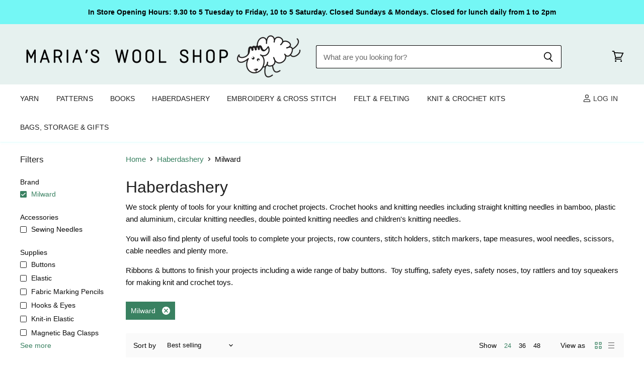

--- FILE ---
content_type: text/html; charset=utf-8
request_url: https://www.mariaswoolshop.ie/collections/haberdashery/brand_milward
body_size: 37750
content:
<!doctype html>
<html class="no-js no-touch" lang="en">
  <head>
    <meta charset="utf-8">
    <meta http-equiv="x-ua-compatible" content="IE=edge">

    <link rel="preconnect" href="https://cdn.shopify.com" crossorigin>

    
    

    <title>Haberdashery - Tools &amp; accessories for knitting, crochet &amp; other craft



        
 — Tagged &quot;Brand: Milward&quot;
 — Marias Wool Shop </title>

    
      <meta name="description" content="Crochet hooks, knitting needles and other crafting tools to complete your knit and crochet projects. Also available are buttons and ribbons and other items to add the perfect finishing touch.">
    

    
  <link rel="shortcut icon" href="//www.mariaswoolshop.ie/cdn/shop/files/android-chrome-192x192_32x32.png?v=1616246712" type="image/png">


    
      <meta name="robots" content="noindex" />
      <link rel="canonical" href="https://www.mariaswoolshop.ie/collections/haberdashery" />
    

    <meta name="viewport" content="width=device-width">

    
    















<meta property="og:site_name" content="Marias Wool Shop ">
<meta property="og:url" content="https://www.mariaswoolshop.ie/collections/haberdashery/brand_milward">
<meta property="og:title" content="Haberdashery - Tools &amp; accessories for knitting, crochet &amp; other craft">
<meta property="og:type" content="website">
<meta property="og:description" content="Crochet hooks, knitting needles and other crafting tools to complete your knit and crochet projects. Also available are buttons and ribbons and other items to add the perfect finishing touch.">




    
    
    

    
    
    <meta
      property="og:image"
      content="https://www.mariaswoolshop.ie/cdn/shop/collections/haberdashery_1200x1200.png?v=1618933091"
    />
    <meta
      property="og:image:secure_url"
      content="https://www.mariaswoolshop.ie/cdn/shop/collections/haberdashery_1200x1200.png?v=1618933091"
    />
    <meta property="og:image:width" content="1200" />
    <meta property="og:image:height" content="1200" />
    
    
    <meta property="og:image:alt" content="Haberdashery" />
  
















<meta name="twitter:title" content="Haberdashery - Tools &amp; accessories for knitting, crochet &amp; other craft">
<meta name="twitter:description" content="Crochet hooks, knitting needles and other crafting tools to complete your knit and crochet projects. Also available are buttons and ribbons and other items to add the perfect finishing touch.">


    
    
    
      
      
      <meta name="twitter:card" content="summary">
    
    
    <meta
      property="twitter:image"
      content="https://www.mariaswoolshop.ie/cdn/shop/collections/haberdashery_1200x1200_crop_center.png?v=1618933091"
    />
    <meta property="twitter:image:width" content="1200" />
    <meta property="twitter:image:height" content="1200" />
    
    
    <meta property="twitter:image:alt" content="Haberdashery" />
  



    

    <link rel="preload" href="" as="font" crossorigin="anonymous">

    
      <link rel="preload" as="style" href="//www.mariaswoolshop.ie/cdn/shop/t/6/assets/theme.css?v=148770065402825834371759333755">
    

    <script>window.performance && window.performance.mark && window.performance.mark('shopify.content_for_header.start');</script><meta id="shopify-digital-wallet" name="shopify-digital-wallet" content="/54877651122/digital_wallets/dialog">
<meta name="shopify-checkout-api-token" content="d57c561faf46fa78a01ff85003f92e64">
<meta id="in-context-paypal-metadata" data-shop-id="54877651122" data-venmo-supported="false" data-environment="production" data-locale="en_US" data-paypal-v4="true" data-currency="EUR">
<link rel="alternate" type="application/atom+xml" title="Feed" href="/collections/haberdashery/brand_milward.atom" />
<link rel="next" href="/collections/haberdashery/brand_milward?page=2">
<link rel="alternate" type="application/json+oembed" href="https://www.mariaswoolshop.ie/collections/haberdashery/brand_milward.oembed">
<script async="async" src="/checkouts/internal/preloads.js?locale=en-IE"></script>
<script id="apple-pay-shop-capabilities" type="application/json">{"shopId":54877651122,"countryCode":"IE","currencyCode":"EUR","merchantCapabilities":["supports3DS"],"merchantId":"gid:\/\/shopify\/Shop\/54877651122","merchantName":"Marias Wool Shop ","requiredBillingContactFields":["postalAddress","email","phone"],"requiredShippingContactFields":["postalAddress","email","phone"],"shippingType":"shipping","supportedNetworks":["visa","maestro","masterCard","amex"],"total":{"type":"pending","label":"Marias Wool Shop ","amount":"1.00"},"shopifyPaymentsEnabled":true,"supportsSubscriptions":true}</script>
<script id="shopify-features" type="application/json">{"accessToken":"d57c561faf46fa78a01ff85003f92e64","betas":["rich-media-storefront-analytics"],"domain":"www.mariaswoolshop.ie","predictiveSearch":true,"shopId":54877651122,"locale":"en"}</script>
<script>var Shopify = Shopify || {};
Shopify.shop = "marias-wool-shop-tralee.myshopify.com";
Shopify.locale = "en";
Shopify.currency = {"active":"EUR","rate":"1.0"};
Shopify.country = "IE";
Shopify.theme = {"name":"Feature: Variant Image to Variant Dropdown","id":136277328093,"schema_name":"Superstore","schema_version":"3.1.3","theme_store_id":null,"role":"main"};
Shopify.theme.handle = "null";
Shopify.theme.style = {"id":null,"handle":null};
Shopify.cdnHost = "www.mariaswoolshop.ie/cdn";
Shopify.routes = Shopify.routes || {};
Shopify.routes.root = "/";</script>
<script type="module">!function(o){(o.Shopify=o.Shopify||{}).modules=!0}(window);</script>
<script>!function(o){function n(){var o=[];function n(){o.push(Array.prototype.slice.apply(arguments))}return n.q=o,n}var t=o.Shopify=o.Shopify||{};t.loadFeatures=n(),t.autoloadFeatures=n()}(window);</script>
<script id="shop-js-analytics" type="application/json">{"pageType":"collection"}</script>
<script defer="defer" async type="module" src="//www.mariaswoolshop.ie/cdn/shopifycloud/shop-js/modules/v2/client.init-shop-cart-sync_C5BV16lS.en.esm.js"></script>
<script defer="defer" async type="module" src="//www.mariaswoolshop.ie/cdn/shopifycloud/shop-js/modules/v2/chunk.common_CygWptCX.esm.js"></script>
<script type="module">
  await import("//www.mariaswoolshop.ie/cdn/shopifycloud/shop-js/modules/v2/client.init-shop-cart-sync_C5BV16lS.en.esm.js");
await import("//www.mariaswoolshop.ie/cdn/shopifycloud/shop-js/modules/v2/chunk.common_CygWptCX.esm.js");

  window.Shopify.SignInWithShop?.initShopCartSync?.({"fedCMEnabled":true,"windoidEnabled":true});

</script>
<script>(function() {
  var isLoaded = false;
  function asyncLoad() {
    if (isLoaded) return;
    isLoaded = true;
    var urls = ["https:\/\/app.bestfreecdn.com\/storage\/js\/p-54877651122.js?ver=113\u0026shop=marias-wool-shop-tralee.myshopify.com","https:\/\/app.bestfreecdn.com\/storage\/js\/p-54877651122.js?ver=113\u0026shop=marias-wool-shop-tralee.myshopify.com","https:\/\/app.bestfreecdn.com\/storage\/js\/p-54877651122.js?ver=113\u0026shop=marias-wool-shop-tralee.myshopify.com","https:\/\/app.bestfreecdn.com\/storage\/js\/p-54877651122.js?ver=113\u0026shop=marias-wool-shop-tralee.myshopify.com","https:\/\/app.bestfreecdn.com\/storage\/js\/p-54877651122.js?ver=113\u0026shop=marias-wool-shop-tralee.myshopify.com","https:\/\/app.bestfreecdn.com\/storage\/js\/p-54877651122.js?ver=113\u0026shop=marias-wool-shop-tralee.myshopify.com","https:\/\/app.bestfreecdn.com\/storage\/js\/p-54877651122.js?ver=113\u0026shop=marias-wool-shop-tralee.myshopify.com","https:\/\/app.bestfreecdn.com\/storage\/js\/p-54877651122.js?ver=113\u0026shop=marias-wool-shop-tralee.myshopify.com"];
    for (var i = 0; i < urls.length; i++) {
      var s = document.createElement('script');
      s.type = 'text/javascript';
      s.async = true;
      s.src = urls[i];
      var x = document.getElementsByTagName('script')[0];
      x.parentNode.insertBefore(s, x);
    }
  };
  if(window.attachEvent) {
    window.attachEvent('onload', asyncLoad);
  } else {
    window.addEventListener('load', asyncLoad, false);
  }
})();</script>
<script id="__st">var __st={"a":54877651122,"offset":0,"reqid":"8b8caa17-9945-4484-b5cf-9fd09dce603d-1768836891","pageurl":"www.mariaswoolshop.ie\/collections\/haberdashery\/brand_milward","u":"34b8de05d77a","p":"collection","rtyp":"collection","rid":261752553650};</script>
<script>window.ShopifyPaypalV4VisibilityTracking = true;</script>
<script id="captcha-bootstrap">!function(){'use strict';const t='contact',e='account',n='new_comment',o=[[t,t],['blogs',n],['comments',n],[t,'customer']],c=[[e,'customer_login'],[e,'guest_login'],[e,'recover_customer_password'],[e,'create_customer']],r=t=>t.map((([t,e])=>`form[action*='/${t}']:not([data-nocaptcha='true']) input[name='form_type'][value='${e}']`)).join(','),a=t=>()=>t?[...document.querySelectorAll(t)].map((t=>t.form)):[];function s(){const t=[...o],e=r(t);return a(e)}const i='password',u='form_key',d=['recaptcha-v3-token','g-recaptcha-response','h-captcha-response',i],f=()=>{try{return window.sessionStorage}catch{return}},m='__shopify_v',_=t=>t.elements[u];function p(t,e,n=!1){try{const o=window.sessionStorage,c=JSON.parse(o.getItem(e)),{data:r}=function(t){const{data:e,action:n}=t;return t[m]||n?{data:e,action:n}:{data:t,action:n}}(c);for(const[e,n]of Object.entries(r))t.elements[e]&&(t.elements[e].value=n);n&&o.removeItem(e)}catch(o){console.error('form repopulation failed',{error:o})}}const l='form_type',E='cptcha';function T(t){t.dataset[E]=!0}const w=window,h=w.document,L='Shopify',v='ce_forms',y='captcha';let A=!1;((t,e)=>{const n=(g='f06e6c50-85a8-45c8-87d0-21a2b65856fe',I='https://cdn.shopify.com/shopifycloud/storefront-forms-hcaptcha/ce_storefront_forms_captcha_hcaptcha.v1.5.2.iife.js',D={infoText:'Protected by hCaptcha',privacyText:'Privacy',termsText:'Terms'},(t,e,n)=>{const o=w[L][v],c=o.bindForm;if(c)return c(t,g,e,D).then(n);var r;o.q.push([[t,g,e,D],n]),r=I,A||(h.body.append(Object.assign(h.createElement('script'),{id:'captcha-provider',async:!0,src:r})),A=!0)});var g,I,D;w[L]=w[L]||{},w[L][v]=w[L][v]||{},w[L][v].q=[],w[L][y]=w[L][y]||{},w[L][y].protect=function(t,e){n(t,void 0,e),T(t)},Object.freeze(w[L][y]),function(t,e,n,w,h,L){const[v,y,A,g]=function(t,e,n){const i=e?o:[],u=t?c:[],d=[...i,...u],f=r(d),m=r(i),_=r(d.filter((([t,e])=>n.includes(e))));return[a(f),a(m),a(_),s()]}(w,h,L),I=t=>{const e=t.target;return e instanceof HTMLFormElement?e:e&&e.form},D=t=>v().includes(t);t.addEventListener('submit',(t=>{const e=I(t);if(!e)return;const n=D(e)&&!e.dataset.hcaptchaBound&&!e.dataset.recaptchaBound,o=_(e),c=g().includes(e)&&(!o||!o.value);(n||c)&&t.preventDefault(),c&&!n&&(function(t){try{if(!f())return;!function(t){const e=f();if(!e)return;const n=_(t);if(!n)return;const o=n.value;o&&e.removeItem(o)}(t);const e=Array.from(Array(32),(()=>Math.random().toString(36)[2])).join('');!function(t,e){_(t)||t.append(Object.assign(document.createElement('input'),{type:'hidden',name:u})),t.elements[u].value=e}(t,e),function(t,e){const n=f();if(!n)return;const o=[...t.querySelectorAll(`input[type='${i}']`)].map((({name:t})=>t)),c=[...d,...o],r={};for(const[a,s]of new FormData(t).entries())c.includes(a)||(r[a]=s);n.setItem(e,JSON.stringify({[m]:1,action:t.action,data:r}))}(t,e)}catch(e){console.error('failed to persist form',e)}}(e),e.submit())}));const S=(t,e)=>{t&&!t.dataset[E]&&(n(t,e.some((e=>e===t))),T(t))};for(const o of['focusin','change'])t.addEventListener(o,(t=>{const e=I(t);D(e)&&S(e,y())}));const B=e.get('form_key'),M=e.get(l),P=B&&M;t.addEventListener('DOMContentLoaded',(()=>{const t=y();if(P)for(const e of t)e.elements[l].value===M&&p(e,B);[...new Set([...A(),...v().filter((t=>'true'===t.dataset.shopifyCaptcha))])].forEach((e=>S(e,t)))}))}(h,new URLSearchParams(w.location.search),n,t,e,['guest_login'])})(!0,!0)}();</script>
<script integrity="sha256-4kQ18oKyAcykRKYeNunJcIwy7WH5gtpwJnB7kiuLZ1E=" data-source-attribution="shopify.loadfeatures" defer="defer" src="//www.mariaswoolshop.ie/cdn/shopifycloud/storefront/assets/storefront/load_feature-a0a9edcb.js" crossorigin="anonymous"></script>
<script data-source-attribution="shopify.dynamic_checkout.dynamic.init">var Shopify=Shopify||{};Shopify.PaymentButton=Shopify.PaymentButton||{isStorefrontPortableWallets:!0,init:function(){window.Shopify.PaymentButton.init=function(){};var t=document.createElement("script");t.src="https://www.mariaswoolshop.ie/cdn/shopifycloud/portable-wallets/latest/portable-wallets.en.js",t.type="module",document.head.appendChild(t)}};
</script>
<script data-source-attribution="shopify.dynamic_checkout.buyer_consent">
  function portableWalletsHideBuyerConsent(e){var t=document.getElementById("shopify-buyer-consent"),n=document.getElementById("shopify-subscription-policy-button");t&&n&&(t.classList.add("hidden"),t.setAttribute("aria-hidden","true"),n.removeEventListener("click",e))}function portableWalletsShowBuyerConsent(e){var t=document.getElementById("shopify-buyer-consent"),n=document.getElementById("shopify-subscription-policy-button");t&&n&&(t.classList.remove("hidden"),t.removeAttribute("aria-hidden"),n.addEventListener("click",e))}window.Shopify?.PaymentButton&&(window.Shopify.PaymentButton.hideBuyerConsent=portableWalletsHideBuyerConsent,window.Shopify.PaymentButton.showBuyerConsent=portableWalletsShowBuyerConsent);
</script>
<script data-source-attribution="shopify.dynamic_checkout.cart.bootstrap">document.addEventListener("DOMContentLoaded",(function(){function t(){return document.querySelector("shopify-accelerated-checkout-cart, shopify-accelerated-checkout")}if(t())Shopify.PaymentButton.init();else{new MutationObserver((function(e,n){t()&&(Shopify.PaymentButton.init(),n.disconnect())})).observe(document.body,{childList:!0,subtree:!0})}}));
</script>
<link id="shopify-accelerated-checkout-styles" rel="stylesheet" media="screen" href="https://www.mariaswoolshop.ie/cdn/shopifycloud/portable-wallets/latest/accelerated-checkout-backwards-compat.css" crossorigin="anonymous">
<style id="shopify-accelerated-checkout-cart">
        #shopify-buyer-consent {
  margin-top: 1em;
  display: inline-block;
  width: 100%;
}

#shopify-buyer-consent.hidden {
  display: none;
}

#shopify-subscription-policy-button {
  background: none;
  border: none;
  padding: 0;
  text-decoration: underline;
  font-size: inherit;
  cursor: pointer;
}

#shopify-subscription-policy-button::before {
  box-shadow: none;
}

      </style>

<script>window.performance && window.performance.mark && window.performance.mark('shopify.content_for_header.end');</script>

    <script>
      document.documentElement.className=document.documentElement.className.replace(/\bno-js\b/,'js');
      if(window.Shopify&&window.Shopify.designMode)document.documentElement.className+=' in-theme-editor';
      if(('ontouchstart' in window)||window.DocumentTouch&&document instanceof DocumentTouch)document.documentElement.className=document.documentElement.className.replace(/\bno-touch\b/,'has-touch');
    </script>

    <script src="//www.mariaswoolshop.ie/cdn/shop/t/6/assets/api.js?v=109089923798223915971671176037"></script>

    
      <link href="//www.mariaswoolshop.ie/cdn/shop/t/6/assets/theme.css?v=148770065402825834371759333755" rel="stylesheet" type="text/css" media="all" />
    

    

    
    <script>
      window.Theme = window.Theme || {};
      window.Theme.routes = {
        "root_url": "/",
        "account_url": "/account",
        "account_login_url": "/account/login",
        "account_logout_url": "/account/logout",
        "account_register_url": "/account/register",
        "account_addresses_url": "/account/addresses",
        "collections_url": "/collections",
        "all_products_collection_url": "/collections/all",
        "search_url": "/search",
        "cart_url": "/cart",
        "cart_add_url": "/cart/add",
        "cart_change_url": "/cart/change",
        "cart_clear_url": "/cart/clear",
        "product_recommendations_url": "/recommendations/products",
      };
    </script>
  
        <script type="application/ld+json" class="richsnippets">
            {
              "@graph": [
                {
                  "@context": "https://schema.org/",
                  "@type": "BreadcrumbList",
                  "itemListElement": [
                    {
                      "@type": "ListItem",
                      "position": "1",
                      "item": {
                        "@id": "https:\/\/www.mariaswoolshop.ie",
                        "name": "Home",
                        "url": "https:\/\/www.mariaswoolshop.ie"
                      }
                    },
                    {
                      "@type": "ListItem",
                      "position": "2",
                      "item": {
                        "@id": "https:\/\/www.mariaswoolshop.ie\/collections\/haberdashery\/brand_milward",
                        "name": "Haberdashery",
                        "url": "https:\/\/www.mariaswoolshop.ie\/collections\/haberdashery\/brand_milward"
                      }
                    }
                  ]
                }
              ]
            }
        </script><script type="application/ld+json" class="richsnippets">
        {
          "@context":"https://schema.org",
          "@type":"ItemList",
          "image": [
			
"https://www.mariaswoolshop.ie/cdn/shop/files/milwardNeedleThreader_1024x1024.jpg?v=1741711968","https://www.mariaswoolshop.ie/cdn/shop/files/milward13mmNickelSnaps_1024x1024.webp?v=1762788996","https://www.mariaswoolshop.ie/cdn/shop/files/Screenshot2025-07-17at12.16.23_1024x1024.png?v=1752751034","https://www.mariaswoolshop.ie/cdn/shop/files/milwardDogButtons_1024x1024.jpg?v=1747150740","https://www.mariaswoolshop.ie/cdn/shop/files/milwardButterflyButtons-purple_1024x1024.jpg?v=1746100500","https://www.mariaswoolshop.ie/cdn/shop/files/milwardButterflyButtons-pink_1024x1024.jpg?v=1746100455"
          ],
          "itemListElement":[
          
{
              "@type":"ListItem",
              "position":1,
              "url":"https:\/\/www.mariaswoolshop.ie\/products\/2ec7-milward-needle-threader-with-cutter"
            },{
              "@type":"ListItem",
              "position":2,
              "url":"https:\/\/www.mariaswoolshop.ie\/products\/83f5-milward-sew-on-snap-fasteners-13mm-nickel"
            },{
              "@type":"ListItem",
              "position":3,
              "url":"https:\/\/www.mariaswoolshop.ie\/products\/d181-milward-4-hole-button-wood-18mm-1x6pcs"
            },{
              "@type":"ListItem",
              "position":4,
              "url":"https:\/\/www.mariaswoolshop.ie\/products\/dcf2-milward-dog-buttons-19mm"
            },{
              "@type":"ListItem",
              "position":5,
              "url":"https:\/\/www.mariaswoolshop.ie\/products\/3efa-milward-2-hole-button-butterfly-15mm-purple-pack-of-8"
            },{
              "@type":"ListItem",
              "position":6,
              "url":"https:\/\/www.mariaswoolshop.ie\/products\/7233-milward-2-hole-button-butterfly-15mm-pink-pack-of-8"
            },{
              "@type":"ListItem",
              "position":7,
              "url":"https:\/\/www.mariaswoolshop.ie\/products\/milward-snag-repair-needle"
            },{
              "@type":"ListItem",
              "position":8,
              "url":"https:\/\/www.mariaswoolshop.ie\/products\/milward-yarn-threader"
            },{
              "@type":"ListItem",
              "position":9,
              "url":"https:\/\/www.mariaswoolshop.ie\/products\/6958-milward-fabric-marker-set-washable-blue-red-white"
            },{
              "@type":"ListItem",
              "position":10,
              "url":"https:\/\/www.mariaswoolshop.ie\/products\/2d97-milward-hat-elastic-black"
            },{
              "@type":"ListItem",
              "position":11,
              "url":"https:\/\/www.mariaswoolshop.ie\/products\/0236-milward-hat-elastic-white"
            },{
              "@type":"ListItem",
              "position":12,
              "url":"https:\/\/www.mariaswoolshop.ie\/products\/81aa-milward-4-hole-button-marbled-20mm"
            },{
              "@type":"ListItem",
              "position":13,
              "url":"https:\/\/www.mariaswoolshop.ie\/products\/1ced-milward-4-hole-button-marbled-28mm"
            },{
              "@type":"ListItem",
              "position":14,
              "url":"https:\/\/www.mariaswoolshop.ie\/products\/f01c-milward-craft-needles-assortment"
            },{
              "@type":"ListItem",
              "position":15,
              "url":"https:\/\/www.mariaswoolshop.ie\/products\/75d0-milward-magnetic-bag-clasp-18mm-gold"
            },{
              "@type":"ListItem",
              "position":16,
              "url":"https:\/\/www.mariaswoolshop.ie\/products\/b28d-milward-plastic-wool-needles"
            },{
              "@type":"ListItem",
              "position":17,
              "url":"https:\/\/www.mariaswoolshop.ie\/products\/9998-milward-water-soluble-marking-pencil-blue"
            },{
              "@type":"ListItem",
              "position":18,
              "url":"https:\/\/www.mariaswoolshop.ie\/products\/4430-milward-hooks-eyes-no-1-nickel"
            },{
              "@type":"ListItem",
              "position":19,
              "url":"https:\/\/www.mariaswoolshop.ie\/products\/db08-milward-hooks-eyes-no-1-black"
            },{
              "@type":"ListItem",
              "position":20,
              "url":"https:\/\/www.mariaswoolshop.ie\/products\/6d24-milward-2-hole-button-star-18mm-blue-1x5pcs"
            },{
              "@type":"ListItem",
              "position":21,
              "url":"https:\/\/www.mariaswoolshop.ie\/products\/f8ee-milward-2-hole-button-flower-13mm-white-1x8pcs"
            },{
              "@type":"ListItem",
              "position":22,
              "url":"https:\/\/www.mariaswoolshop.ie\/products\/3887-milward-childrens-button-sunflower-18mm-1x4pcs"
            },{
              "@type":"ListItem",
              "position":23,
              "url":"https:\/\/www.mariaswoolshop.ie\/products\/4bdf-milward-cat-buttons-19mm"
            },{
              "@type":"ListItem",
              "position":24,
              "url":"https:\/\/www.mariaswoolshop.ie\/products\/2b1d-milward-knit-in-elastic-transparent"
            },{
              "@type":"ListItem",
              "position":25,
              "url":"https:\/\/www.mariaswoolshop.ie\/products\/milward-magnetic-bag-clasp-18mm-silver"
            }
          ]
        }
        </script>
<script>
                document.addEventListener("DOMContentLoaded",function(t){(function(){if(typeof MutationObserver==="undefined"){return}var n=function(){var t=document.querySelectorAll("[itemtype]");for(var e=0,n=t.length;e<n;e++){var r=t[e];r.removeAttribute("itemtype");r.removeAttribute("itemscope");r.removeAttribute("itemprop")}var i=document.querySelectorAll('script[type="application/ld+json"]');for(var e=0,n=i.length;e<n;e++){var r=i[e];if(!r.classList.contains("richsnippets")){r.remove()}}};var t=new MutationObserver(function(t,e){n();e.disconnect();return});t.observe(document.getElementsByTagName("body")[0],{childList:true,subtree:true})})()});
            </script>
        

<!-- BEGIN app block: shopify://apps/ta-banner-pop-up/blocks/bss-banner-popup/2db47c8b-7637-4260-aa84-586b08e92aea --><script id='bss-banner-config-data'>
	if(typeof BSS_BP == "undefined") {
	  window.BSS_BP = {
	  	app_id: "155531739137",
			shop_id: "15791",
			is_watermark: "true",
			customer: null,
			shopDomain: "marias-wool-shop-tralee.myshopify.com",
			storefrontAccessToken: "5aed656de066b7045b296685225e78e4",
			popup: {
				configs: [],
			},
			banner: {
				configs: []
			},
			window_popup: {
				configs: []
			},
			popupSettings: {
				delay_time: 2,
				gap_time: 3,
			},
			page_type: "collection",
			productPageId: "",
			collectionPageId: "261752553650",
			noImageAvailableImgUrl: "https://cdn.shopify.com/extensions/019bba9f-8306-754a-a18a-684ca98c6f55/banner-popup-tae-331/assets/no-image-available.png",
			currentLocale: {
				name: "English",
				primary: true,
				iso_code: "en",
			},
			country: {
				name: "Ireland",
				iso_code: "IE",
				currencySymbol: "€",
				market_id: "1340637405",
			},
			is_locked: false,
			partner_development: false,
			excluded_ips: '[]',
		}
		Object.defineProperty(BSS_BP, 'plan_code', {
			enumerable: false,
			configurable: false,
			writable: false,
			value: "free",
		});
		Object.defineProperty(BSS_BP, 'is_exceed_quota', {
			enumerable: false,
			configurable: false,
			writable: false,
			value: "",
		});
		Object.defineProperty(BSS_BP, 'is_legacy', {
			enumerable: false,
			configurable: false,
			writable: false,
			value: "true",
		});
	}
</script>


	<link fetchpriority="high" rel="preload" as="script" href=https://cdn.shopify.com/extensions/019bba9f-8306-754a-a18a-684ca98c6f55/banner-popup-tae-331/assets/bss.bp.shared.js />
	<!-- BEGIN app snippet: window-popup-config --><!-- BSS Preload window popup image --><!-- Preload script -->
  
    <link rel="preload" href="https://cdn.shopify.com/extensions/019bba9f-8306-754a-a18a-684ca98c6f55/banner-popup-tae-331/assets/bss.bp.window-popup.js" as="script">
  

	<script id="bss-window-popup-config" type="application/json">
    {"configs":[],"dictionary":null}
  </script>

  <script>
    const bssWindowPopupConfig = document.querySelector("script#bss-window-popup-config");
    const parsedWPConfig = JSON.parse(bssWindowPopupConfig.textContent)  
    BSS_BP.window_popup.configs = parsedWPConfig.configs;
    BSS_BP.window_popup.dictionary = parsedWPConfig.dictionary || {};
  </script><!-- END app snippet -->
	<!-- BEGIN app snippet: banner-config --><!-- BSS Preload banner image --><!-- BSS Preload banner font --><!-- Preload script -->
  
    <link rel="preload" as="script" href="https://cdn.shopify.com/extensions/019bba9f-8306-754a-a18a-684ca98c6f55/banner-popup-tae-331/assets/bss.bp.banner.js" />
  

  <script id="bss-banner-config" type="application/json">
    {"configs":[],"dictionary":null }
  </script>
  <script>
    const bssBannerDataScript = document.querySelector("script#bss-banner-config");
    const parsed = JSON.parse(bssBannerDataScript.textContent)  
    BSS_BP.banner.configs = parsed.configs;
    BSS_BP.banner.dictionary = parsed.dictionary || {};
  </script><!-- END app snippet -->
	<!-- BEGIN app snippet: sale-popup-config --><script id="bss-sale-popup-config" type="application/json">
    {"configs":[],"dictionary":null,"popup_settings":{"delay_time":2,"gap_time":3}}
  </script>

  <script>
    const bssSalePopupConfig = document.querySelector("script#bss-sale-popup-config");
    const parsedSPConfig = JSON.parse(bssSalePopupConfig.textContent)  
    BSS_BP.popup.configs = parsedSPConfig.configs;
    BSS_BP.popup.dictionary = parsedSPConfig.dictionary || {};
    BSS_BP.popupSettings = parsedSPConfig.popup_settings || BSS_BP.popupSettings;
  </script><!-- END app snippet -->


<!-- BEGIN app snippet: support-code -->
<!-- END app snippet -->


	<script
		id='init_script'
		defer
		src='https://cdn.shopify.com/extensions/019bba9f-8306-754a-a18a-684ca98c6f55/banner-popup-tae-331/assets/bss.bp.index.js'
	></script>



<!-- END app block --><link href="https://monorail-edge.shopifysvc.com" rel="dns-prefetch">
<script>(function(){if ("sendBeacon" in navigator && "performance" in window) {try {var session_token_from_headers = performance.getEntriesByType('navigation')[0].serverTiming.find(x => x.name == '_s').description;} catch {var session_token_from_headers = undefined;}var session_cookie_matches = document.cookie.match(/_shopify_s=([^;]*)/);var session_token_from_cookie = session_cookie_matches && session_cookie_matches.length === 2 ? session_cookie_matches[1] : "";var session_token = session_token_from_headers || session_token_from_cookie || "";function handle_abandonment_event(e) {var entries = performance.getEntries().filter(function(entry) {return /monorail-edge.shopifysvc.com/.test(entry.name);});if (!window.abandonment_tracked && entries.length === 0) {window.abandonment_tracked = true;var currentMs = Date.now();var navigation_start = performance.timing.navigationStart;var payload = {shop_id: 54877651122,url: window.location.href,navigation_start,duration: currentMs - navigation_start,session_token,page_type: "collection"};window.navigator.sendBeacon("https://monorail-edge.shopifysvc.com/v1/produce", JSON.stringify({schema_id: "online_store_buyer_site_abandonment/1.1",payload: payload,metadata: {event_created_at_ms: currentMs,event_sent_at_ms: currentMs}}));}}window.addEventListener('pagehide', handle_abandonment_event);}}());</script>
<script id="web-pixels-manager-setup">(function e(e,d,r,n,o){if(void 0===o&&(o={}),!Boolean(null===(a=null===(i=window.Shopify)||void 0===i?void 0:i.analytics)||void 0===a?void 0:a.replayQueue)){var i,a;window.Shopify=window.Shopify||{};var t=window.Shopify;t.analytics=t.analytics||{};var s=t.analytics;s.replayQueue=[],s.publish=function(e,d,r){return s.replayQueue.push([e,d,r]),!0};try{self.performance.mark("wpm:start")}catch(e){}var l=function(){var e={modern:/Edge?\/(1{2}[4-9]|1[2-9]\d|[2-9]\d{2}|\d{4,})\.\d+(\.\d+|)|Firefox\/(1{2}[4-9]|1[2-9]\d|[2-9]\d{2}|\d{4,})\.\d+(\.\d+|)|Chrom(ium|e)\/(9{2}|\d{3,})\.\d+(\.\d+|)|(Maci|X1{2}).+ Version\/(15\.\d+|(1[6-9]|[2-9]\d|\d{3,})\.\d+)([,.]\d+|)( \(\w+\)|)( Mobile\/\w+|) Safari\/|Chrome.+OPR\/(9{2}|\d{3,})\.\d+\.\d+|(CPU[ +]OS|iPhone[ +]OS|CPU[ +]iPhone|CPU IPhone OS|CPU iPad OS)[ +]+(15[._]\d+|(1[6-9]|[2-9]\d|\d{3,})[._]\d+)([._]\d+|)|Android:?[ /-](13[3-9]|1[4-9]\d|[2-9]\d{2}|\d{4,})(\.\d+|)(\.\d+|)|Android.+Firefox\/(13[5-9]|1[4-9]\d|[2-9]\d{2}|\d{4,})\.\d+(\.\d+|)|Android.+Chrom(ium|e)\/(13[3-9]|1[4-9]\d|[2-9]\d{2}|\d{4,})\.\d+(\.\d+|)|SamsungBrowser\/([2-9]\d|\d{3,})\.\d+/,legacy:/Edge?\/(1[6-9]|[2-9]\d|\d{3,})\.\d+(\.\d+|)|Firefox\/(5[4-9]|[6-9]\d|\d{3,})\.\d+(\.\d+|)|Chrom(ium|e)\/(5[1-9]|[6-9]\d|\d{3,})\.\d+(\.\d+|)([\d.]+$|.*Safari\/(?![\d.]+ Edge\/[\d.]+$))|(Maci|X1{2}).+ Version\/(10\.\d+|(1[1-9]|[2-9]\d|\d{3,})\.\d+)([,.]\d+|)( \(\w+\)|)( Mobile\/\w+|) Safari\/|Chrome.+OPR\/(3[89]|[4-9]\d|\d{3,})\.\d+\.\d+|(CPU[ +]OS|iPhone[ +]OS|CPU[ +]iPhone|CPU IPhone OS|CPU iPad OS)[ +]+(10[._]\d+|(1[1-9]|[2-9]\d|\d{3,})[._]\d+)([._]\d+|)|Android:?[ /-](13[3-9]|1[4-9]\d|[2-9]\d{2}|\d{4,})(\.\d+|)(\.\d+|)|Mobile Safari.+OPR\/([89]\d|\d{3,})\.\d+\.\d+|Android.+Firefox\/(13[5-9]|1[4-9]\d|[2-9]\d{2}|\d{4,})\.\d+(\.\d+|)|Android.+Chrom(ium|e)\/(13[3-9]|1[4-9]\d|[2-9]\d{2}|\d{4,})\.\d+(\.\d+|)|Android.+(UC? ?Browser|UCWEB|U3)[ /]?(15\.([5-9]|\d{2,})|(1[6-9]|[2-9]\d|\d{3,})\.\d+)\.\d+|SamsungBrowser\/(5\.\d+|([6-9]|\d{2,})\.\d+)|Android.+MQ{2}Browser\/(14(\.(9|\d{2,})|)|(1[5-9]|[2-9]\d|\d{3,})(\.\d+|))(\.\d+|)|K[Aa][Ii]OS\/(3\.\d+|([4-9]|\d{2,})\.\d+)(\.\d+|)/},d=e.modern,r=e.legacy,n=navigator.userAgent;return n.match(d)?"modern":n.match(r)?"legacy":"unknown"}(),u="modern"===l?"modern":"legacy",c=(null!=n?n:{modern:"",legacy:""})[u],f=function(e){return[e.baseUrl,"/wpm","/b",e.hashVersion,"modern"===e.buildTarget?"m":"l",".js"].join("")}({baseUrl:d,hashVersion:r,buildTarget:u}),m=function(e){var d=e.version,r=e.bundleTarget,n=e.surface,o=e.pageUrl,i=e.monorailEndpoint;return{emit:function(e){var a=e.status,t=e.errorMsg,s=(new Date).getTime(),l=JSON.stringify({metadata:{event_sent_at_ms:s},events:[{schema_id:"web_pixels_manager_load/3.1",payload:{version:d,bundle_target:r,page_url:o,status:a,surface:n,error_msg:t},metadata:{event_created_at_ms:s}}]});if(!i)return console&&console.warn&&console.warn("[Web Pixels Manager] No Monorail endpoint provided, skipping logging."),!1;try{return self.navigator.sendBeacon.bind(self.navigator)(i,l)}catch(e){}var u=new XMLHttpRequest;try{return u.open("POST",i,!0),u.setRequestHeader("Content-Type","text/plain"),u.send(l),!0}catch(e){return console&&console.warn&&console.warn("[Web Pixels Manager] Got an unhandled error while logging to Monorail."),!1}}}}({version:r,bundleTarget:l,surface:e.surface,pageUrl:self.location.href,monorailEndpoint:e.monorailEndpoint});try{o.browserTarget=l,function(e){var d=e.src,r=e.async,n=void 0===r||r,o=e.onload,i=e.onerror,a=e.sri,t=e.scriptDataAttributes,s=void 0===t?{}:t,l=document.createElement("script"),u=document.querySelector("head"),c=document.querySelector("body");if(l.async=n,l.src=d,a&&(l.integrity=a,l.crossOrigin="anonymous"),s)for(var f in s)if(Object.prototype.hasOwnProperty.call(s,f))try{l.dataset[f]=s[f]}catch(e){}if(o&&l.addEventListener("load",o),i&&l.addEventListener("error",i),u)u.appendChild(l);else{if(!c)throw new Error("Did not find a head or body element to append the script");c.appendChild(l)}}({src:f,async:!0,onload:function(){if(!function(){var e,d;return Boolean(null===(d=null===(e=window.Shopify)||void 0===e?void 0:e.analytics)||void 0===d?void 0:d.initialized)}()){var d=window.webPixelsManager.init(e)||void 0;if(d){var r=window.Shopify.analytics;r.replayQueue.forEach((function(e){var r=e[0],n=e[1],o=e[2];d.publishCustomEvent(r,n,o)})),r.replayQueue=[],r.publish=d.publishCustomEvent,r.visitor=d.visitor,r.initialized=!0}}},onerror:function(){return m.emit({status:"failed",errorMsg:"".concat(f," has failed to load")})},sri:function(e){var d=/^sha384-[A-Za-z0-9+/=]+$/;return"string"==typeof e&&d.test(e)}(c)?c:"",scriptDataAttributes:o}),m.emit({status:"loading"})}catch(e){m.emit({status:"failed",errorMsg:(null==e?void 0:e.message)||"Unknown error"})}}})({shopId: 54877651122,storefrontBaseUrl: "https://www.mariaswoolshop.ie",extensionsBaseUrl: "https://extensions.shopifycdn.com/cdn/shopifycloud/web-pixels-manager",monorailEndpoint: "https://monorail-edge.shopifysvc.com/unstable/produce_batch",surface: "storefront-renderer",enabledBetaFlags: ["2dca8a86"],webPixelsConfigList: [{"id":"192872793","eventPayloadVersion":"v1","runtimeContext":"LAX","scriptVersion":"1","type":"CUSTOM","privacyPurposes":["ANALYTICS"],"name":"Google Analytics tag (migrated)"},{"id":"shopify-app-pixel","configuration":"{}","eventPayloadVersion":"v1","runtimeContext":"STRICT","scriptVersion":"0450","apiClientId":"shopify-pixel","type":"APP","privacyPurposes":["ANALYTICS","MARKETING"]},{"id":"shopify-custom-pixel","eventPayloadVersion":"v1","runtimeContext":"LAX","scriptVersion":"0450","apiClientId":"shopify-pixel","type":"CUSTOM","privacyPurposes":["ANALYTICS","MARKETING"]}],isMerchantRequest: false,initData: {"shop":{"name":"Marias Wool Shop ","paymentSettings":{"currencyCode":"EUR"},"myshopifyDomain":"marias-wool-shop-tralee.myshopify.com","countryCode":"IE","storefrontUrl":"https:\/\/www.mariaswoolshop.ie"},"customer":null,"cart":null,"checkout":null,"productVariants":[],"purchasingCompany":null},},"https://www.mariaswoolshop.ie/cdn","fcfee988w5aeb613cpc8e4bc33m6693e112",{"modern":"","legacy":""},{"shopId":"54877651122","storefrontBaseUrl":"https:\/\/www.mariaswoolshop.ie","extensionBaseUrl":"https:\/\/extensions.shopifycdn.com\/cdn\/shopifycloud\/web-pixels-manager","surface":"storefront-renderer","enabledBetaFlags":"[\"2dca8a86\"]","isMerchantRequest":"false","hashVersion":"fcfee988w5aeb613cpc8e4bc33m6693e112","publish":"custom","events":"[[\"page_viewed\",{}],[\"collection_viewed\",{\"collection\":{\"id\":\"261752553650\",\"title\":\"Haberdashery\",\"productVariants\":[{\"price\":{\"amount\":3.0,\"currencyCode\":\"EUR\"},\"product\":{\"title\":\"Milward Needle Threader with Cutter\",\"vendor\":\"Marias Wool Shop \",\"id\":\"15286998237529\",\"untranslatedTitle\":\"Milward Needle Threader with Cutter\",\"url\":\"\/products\/2ec7-milward-needle-threader-with-cutter\",\"type\":\"Knit and Craft Accessories\"},\"id\":\"54298792001881\",\"image\":{\"src\":\"\/\/www.mariaswoolshop.ie\/cdn\/shop\/files\/milwardNeedleThreader.jpg?v=1741711968\"},\"sku\":\"2ec7-milward-needle-threader-with-cutter\",\"title\":\"Default Title\",\"untranslatedTitle\":\"Default Title\"},{\"price\":{\"amount\":2.5,\"currencyCode\":\"EUR\"},\"product\":{\"title\":\"Milward Sew-on snap  fasteners 13mm, Nickel\",\"vendor\":\"Marias Wool Shop \",\"id\":\"15857709547865\",\"untranslatedTitle\":\"Milward Sew-on snap  fasteners 13mm, Nickel\",\"url\":\"\/products\/83f5-milward-sew-on-snap-fasteners-13mm-nickel\",\"type\":\"Haberdashery\"},\"id\":\"56333013680473\",\"image\":{\"src\":\"\/\/www.mariaswoolshop.ie\/cdn\/shop\/files\/milward13mmNickelSnaps.webp?v=1762788996\"},\"sku\":\"MG9420353\",\"title\":\"Default Title\",\"untranslatedTitle\":\"Default Title\"},{\"price\":{\"amount\":4.8,\"currencyCode\":\"EUR\"},\"product\":{\"title\":\"Milward 4-hole button wood 18mm -1x6pcs\",\"vendor\":\"Marias Wool Shop \",\"id\":\"15583539233113\",\"untranslatedTitle\":\"Milward 4-hole button wood 18mm -1x6pcs\",\"url\":\"\/products\/d181-milward-4-hole-button-wood-18mm-1x6pcs\",\"type\":\"Buttons\"},\"id\":\"55658998956377\",\"image\":{\"src\":\"\/\/www.mariaswoolshop.ie\/cdn\/shop\/files\/Screenshot2025-07-17at12.16.23.png?v=1752751034\"},\"sku\":\"MG9033542\",\"title\":\"Default Title\",\"untranslatedTitle\":\"Default Title\"},{\"price\":{\"amount\":3.7,\"currencyCode\":\"EUR\"},\"product\":{\"title\":\"Milward Dog Buttons - 19mm\",\"vendor\":\"Marias Wool Shop \",\"id\":\"15364970938713\",\"untranslatedTitle\":\"Milward Dog Buttons - 19mm\",\"url\":\"\/products\/dcf2-milward-dog-buttons-19mm\",\"type\":\"Buttons\"},\"id\":\"54400949649753\",\"image\":{\"src\":\"\/\/www.mariaswoolshop.ie\/cdn\/shop\/files\/milwardDogButtons.jpg?v=1747150740\"},\"sku\":\"dcf2-milward-dog-buttons-19mm\",\"title\":\"Default Title\",\"untranslatedTitle\":\"Default Title\"},{\"price\":{\"amount\":4.1,\"currencyCode\":\"EUR\"},\"product\":{\"title\":\"Milward 2-hole button butterfly 15mm purple - Pack of 8\",\"vendor\":\"Marias Wool Shop \",\"id\":\"15400462057817\",\"untranslatedTitle\":\"Milward 2-hole button butterfly 15mm purple - Pack of 8\",\"url\":\"\/products\/3efa-milward-2-hole-button-butterfly-15mm-purple-pack-of-8\",\"type\":\"Buttons\"},\"id\":\"54536040415577\",\"image\":{\"src\":\"\/\/www.mariaswoolshop.ie\/cdn\/shop\/files\/milwardButterflyButtons-purple.jpg?v=1746100500\"},\"sku\":\"3efa-milward-2-hole-button-butterfly-15mm-purple-pack-of-8\",\"title\":\"Default Title\",\"untranslatedTitle\":\"Default Title\"},{\"price\":{\"amount\":4.1,\"currencyCode\":\"EUR\"},\"product\":{\"title\":\"Milward 2-hole button butterfly 15mm Pink - Pack of 8\",\"vendor\":\"Marias Wool Shop \",\"id\":\"15400462123353\",\"untranslatedTitle\":\"Milward 2-hole button butterfly 15mm Pink - Pack of 8\",\"url\":\"\/products\/7233-milward-2-hole-button-butterfly-15mm-pink-pack-of-8\",\"type\":\"Buttons\"},\"id\":\"54536040481113\",\"image\":{\"src\":\"\/\/www.mariaswoolshop.ie\/cdn\/shop\/files\/milwardButterflyButtons-pink.jpg?v=1746100455\"},\"sku\":\"7233-milward-2-hole-button-butterfly-15mm-pink-pack-of-8\",\"title\":\"Default Title\",\"untranslatedTitle\":\"Default Title\"},{\"price\":{\"amount\":3.2,\"currencyCode\":\"EUR\"},\"product\":{\"title\":\"Milward Snag Repair Needle\",\"vendor\":\"Marias Wool Shop\",\"id\":\"8703299322201\",\"untranslatedTitle\":\"Milward Snag Repair Needle\",\"url\":\"\/products\/milward-snag-repair-needle\",\"type\":\"\"},\"id\":\"47813719359833\",\"image\":{\"src\":\"\/\/www.mariaswoolshop.ie\/cdn\/shop\/files\/milwardSnagRepair.jpg?v=1708182770\"},\"sku\":\"6dbe-milward-snag-repair-needle\",\"title\":\"Default\",\"untranslatedTitle\":\"Default\"},{\"price\":{\"amount\":2.5,\"currencyCode\":\"EUR\"},\"product\":{\"title\":\"Milward Yarn Threader\",\"vendor\":\"Marias Wool Shop\",\"id\":\"8636744106329\",\"untranslatedTitle\":\"Milward Yarn Threader\",\"url\":\"\/products\/milward-yarn-threader\",\"type\":\"\"},\"id\":\"47664741581145\",\"image\":{\"src\":\"\/\/www.mariaswoolshop.ie\/cdn\/shop\/files\/MilwardYarnThreader.jpg?v=1704899614\"},\"sku\":\"db4a-milward-yarn-threader\",\"title\":\"Default\",\"untranslatedTitle\":\"Default\"},{\"price\":{\"amount\":4.0,\"currencyCode\":\"EUR\"},\"product\":{\"title\":\"Milward Fabric marking set washable blue-red-white\",\"vendor\":\"Marias Wool Shop \",\"id\":\"16038442467673\",\"untranslatedTitle\":\"Milward Fabric marking set washable blue-red-white\",\"url\":\"\/products\/6958-milward-fabric-marker-set-washable-blue-red-white\",\"type\":\"Knit and Craft Accessories\"},\"id\":\"57031962231129\",\"image\":{\"src\":\"\/\/www.mariaswoolshop.ie\/cdn\/shop\/files\/milwardFabricMarkers.webp?v=1767961049\"},\"sku\":null,\"title\":\"Default Title\",\"untranslatedTitle\":\"Default Title\"},{\"price\":{\"amount\":2.6,\"currencyCode\":\"EUR\"},\"product\":{\"title\":\"Milward Hat Elastic - Black\",\"vendor\":\"Marias Wool Shop \",\"id\":\"15817064448345\",\"untranslatedTitle\":\"Milward Hat Elastic - Black\",\"url\":\"\/products\/2d97-milward-hat-elastic-black\",\"type\":\"Knit and Craft Accessories\"},\"id\":\"56199594869081\",\"image\":{\"src\":\"\/\/www.mariaswoolshop.ie\/cdn\/shop\/files\/milwardHatElastic-black.jpg?v=1762789260\"},\"sku\":null,\"title\":\"Default Title\",\"untranslatedTitle\":\"Default Title\"},{\"price\":{\"amount\":2.6,\"currencyCode\":\"EUR\"},\"product\":{\"title\":\"Milward Hat Elastic - White\",\"vendor\":\"Marias Wool Shop \",\"id\":\"15817064415577\",\"untranslatedTitle\":\"Milward Hat Elastic - White\",\"url\":\"\/products\/0236-milward-hat-elastic-white\",\"type\":\"Knit and Craft Accessories\"},\"id\":\"56199594836313\",\"image\":{\"src\":\"\/\/www.mariaswoolshop.ie\/cdn\/shop\/files\/milwardHatElastic-white.jpg?v=1762789239\"},\"sku\":null,\"title\":\"Default Title\",\"untranslatedTitle\":\"Default Title\"},{\"price\":{\"amount\":2.95,\"currencyCode\":\"EUR\"},\"product\":{\"title\":\"Milward 4-hole Button marbled - 20mm\",\"vendor\":\"Marias Wool Shop \",\"id\":\"15924169900377\",\"untranslatedTitle\":\"Milward 4-hole Button marbled - 20mm\",\"url\":\"\/products\/81aa-milward-4-hole-button-marbled-20mm\",\"type\":\"Buttons\"},\"id\":\"56591510962521\",\"image\":{\"src\":\"\/\/www.mariaswoolshop.ie\/cdn\/shop\/files\/milwardMarbled-20mm.webp?v=1762788588\"},\"sku\":\"MG9033337\",\"title\":\"Default Title\",\"untranslatedTitle\":\"Default Title\"},{\"price\":{\"amount\":4.1,\"currencyCode\":\"EUR\"},\"product\":{\"title\":\"Milward 4-hole Button marbled - 28mm\",\"vendor\":\"Marias Wool Shop \",\"id\":\"15924169933145\",\"untranslatedTitle\":\"Milward 4-hole Button marbled - 28mm\",\"url\":\"\/products\/1ced-milward-4-hole-button-marbled-28mm\",\"type\":\"Buttons\"},\"id\":\"56591510995289\",\"image\":{\"src\":\"\/\/www.mariaswoolshop.ie\/cdn\/shop\/files\/milwardMarbled-28mm.webp?v=1762788552\"},\"sku\":\"MG9033338\",\"title\":\"Default Title\",\"untranslatedTitle\":\"Default Title\"},{\"price\":{\"amount\":3.8,\"currencyCode\":\"EUR\"},\"product\":{\"title\":\"Milward Craft Needles Assortment\",\"vendor\":\"Marias Wool Shop \",\"id\":\"15892366164313\",\"untranslatedTitle\":\"Milward Craft Needles Assortment\",\"url\":\"\/products\/f01c-milward-craft-needles-assortment\",\"type\":\"Knit and Craft Accessories\"},\"id\":\"56465475109209\",\"image\":{\"src\":\"\/\/www.mariaswoolshop.ie\/cdn\/shop\/files\/milwardNeedlesAssortment.webp?v=1761400139\"},\"sku\":\"MG9210885\",\"title\":\"Default Title\",\"untranslatedTitle\":\"Default Title\"},{\"price\":{\"amount\":2.5,\"currencyCode\":\"EUR\"},\"product\":{\"title\":\"Milward Magnetic bag clasp 18mm gold\",\"vendor\":\"Marias Wool Shop \",\"id\":\"15817056682329\",\"untranslatedTitle\":\"Milward Magnetic bag clasp 18mm gold\",\"url\":\"\/products\/75d0-milward-magnetic-bag-clasp-18mm-gold\",\"type\":\"Knit and Craft Accessories\"},\"id\":\"56199581827417\",\"image\":{\"src\":\"\/\/www.mariaswoolshop.ie\/cdn\/shop\/files\/milwardMagnetic.jpg?v=1758557184\"},\"sku\":null,\"title\":\"Default Title\",\"untranslatedTitle\":\"Default Title\"},{\"price\":{\"amount\":2.5,\"currencyCode\":\"EUR\"},\"product\":{\"title\":\"Milward Plastic Wool Needles\",\"vendor\":\"Marias Wool Shop \",\"id\":\"15754928619865\",\"untranslatedTitle\":\"Milward Plastic Wool Needles\",\"url\":\"\/products\/b28d-milward-plastic-wool-needles\",\"type\":\"Knit and Craft Accessories\"},\"id\":\"56032158155097\",\"image\":{\"src\":\"\/\/www.mariaswoolshop.ie\/cdn\/shop\/files\/milwardPlasticWoolNeedles.jpg?v=1756474557\"},\"sku\":null,\"title\":\"Default Title\",\"untranslatedTitle\":\"Default Title\"},{\"price\":{\"amount\":3.5,\"currencyCode\":\"EUR\"},\"product\":{\"title\":\"Milward Water-soluble marking pencil - Blue\",\"vendor\":\"Marias Wool Shop \",\"id\":\"15754951131481\",\"untranslatedTitle\":\"Milward Water-soluble marking pencil - Blue\",\"url\":\"\/products\/9998-milward-water-soluble-marking-pencil-blue\",\"type\":\"Knit and Craft Accessories\"},\"id\":\"56032206946649\",\"image\":{\"src\":\"\/\/www.mariaswoolshop.ie\/cdn\/shop\/files\/milwardMarkingPencil.jpg?v=1756474015\"},\"sku\":null,\"title\":\"Default Title\",\"untranslatedTitle\":\"Default Title\"},{\"price\":{\"amount\":2.6,\"currencyCode\":\"EUR\"},\"product\":{\"title\":\"Milward Hooks \u0026 Eyes - No. 1 - Nickel\",\"vendor\":\"Marias Wool Shop \",\"id\":\"15664374939993\",\"untranslatedTitle\":\"Milward Hooks \u0026 Eyes - No. 1 - Nickel\",\"url\":\"\/products\/4430-milward-hooks-eyes-no-1-nickel\",\"type\":\"Knit and Craft Accessories\"},\"id\":\"55838425710937\",\"image\":{\"src\":\"\/\/www.mariaswoolshop.ie\/cdn\/shop\/files\/MilwardHookEyes-nickel_e71c2067-e7b9-47e6-a0a0-e6217ea7710a.png?v=1754236321\"},\"sku\":null,\"title\":\"Default Title\",\"untranslatedTitle\":\"Default Title\"},{\"price\":{\"amount\":2.6,\"currencyCode\":\"EUR\"},\"product\":{\"title\":\"Milward Hooks \u0026 Eyes - No. 1 - Black\",\"vendor\":\"Marias Wool Shop \",\"id\":\"15664380608857\",\"untranslatedTitle\":\"Milward Hooks \u0026 Eyes - No. 1 - Black\",\"url\":\"\/products\/db08-milward-hooks-eyes-no-1-black\",\"type\":\"Knit and Craft Accessories\"},\"id\":\"55838444323161\",\"image\":{\"src\":\"\/\/www.mariaswoolshop.ie\/cdn\/shop\/files\/MilwardHookEyes-black.png?v=1754236239\"},\"sku\":null,\"title\":\"Default Title\",\"untranslatedTitle\":\"Default Title\"},{\"price\":{\"amount\":2.8,\"currencyCode\":\"EUR\"},\"product\":{\"title\":\"Milward 2-hole button star 18mm blue - 1x5pcs\",\"vendor\":\"Marias Wool Shop \",\"id\":\"15583540412761\",\"untranslatedTitle\":\"Milward 2-hole button star 18mm blue - 1x5pcs\",\"url\":\"\/products\/6d24-milward-2-hole-button-star-18mm-blue-1x5pcs\",\"type\":\"Buttons\"},\"id\":\"55659001053529\",\"image\":{\"src\":\"\/\/www.mariaswoolshop.ie\/cdn\/shop\/files\/Screenshot2025-07-17at12.22.43.png?v=1752751435\"},\"sku\":\"MG9033256\",\"title\":\"Default Title\",\"untranslatedTitle\":\"Default Title\"},{\"price\":{\"amount\":2.2,\"currencyCode\":\"EUR\"},\"product\":{\"title\":\"Milward 2-hole button flower 13mm white - 1x8pcs\",\"vendor\":\"Marias Wool Shop \",\"id\":\"15583511052633\",\"untranslatedTitle\":\"Milward 2-hole button flower 13mm white - 1x8pcs\",\"url\":\"\/products\/f8ee-milward-2-hole-button-flower-13mm-white-1x8pcs\",\"type\":\"Buttons\"},\"id\":\"55658936861017\",\"image\":{\"src\":\"\/\/www.mariaswoolshop.ie\/cdn\/shop\/files\/Screenshot2025-07-17at12.20.40.png?v=1752751261\"},\"sku\":\"MG9033027\",\"title\":\"Default Title\",\"untranslatedTitle\":\"Default Title\"},{\"price\":{\"amount\":2.8,\"currencyCode\":\"EUR\"},\"product\":{\"title\":\"Milward Children's button sunflower 18mm - 1x4pcs\",\"vendor\":\"Marias Wool Shop \",\"id\":\"15583503909209\",\"untranslatedTitle\":\"Milward Children's button sunflower 18mm - 1x4pcs\",\"url\":\"\/products\/3887-milward-childrens-button-sunflower-18mm-1x4pcs\",\"type\":\"Buttons\"},\"id\":\"55658926113113\",\"image\":{\"src\":\"\/\/www.mariaswoolshop.ie\/cdn\/shop\/files\/Screenshot2025-07-17at12.13.59.png?v=1752750872\"},\"sku\":\"MG9033297\",\"title\":\"Default Title\",\"untranslatedTitle\":\"Default Title\"},{\"price\":{\"amount\":3.7,\"currencyCode\":\"EUR\"},\"product\":{\"title\":\"Milward Cat Buttons - 19mm\",\"vendor\":\"Marias Wool Shop \",\"id\":\"15364961010009\",\"untranslatedTitle\":\"Milward Cat Buttons - 19mm\",\"url\":\"\/products\/4bdf-milward-cat-buttons-19mm\",\"type\":\"Buttons\"},\"id\":\"54400880116057\",\"image\":{\"src\":\"\/\/www.mariaswoolshop.ie\/cdn\/shop\/files\/milwardCat.jpg?v=1747150625\"},\"sku\":\"4bdf-milward-cat-buttons-19mm\",\"title\":\"Default Title\",\"untranslatedTitle\":\"Default Title\"},{\"price\":{\"amount\":3.5,\"currencyCode\":\"EUR\"},\"product\":{\"title\":\"Milward Knit-in elastic transparent\",\"vendor\":\"Marias Wool Shop \",\"id\":\"15205254562137\",\"untranslatedTitle\":\"Milward Knit-in elastic transparent\",\"url\":\"\/products\/2b1d-milward-knit-in-elastic-transparent\",\"type\":\"Knit and Craft Accessories\"},\"id\":\"54187689673049\",\"image\":{\"src\":\"\/\/www.mariaswoolshop.ie\/cdn\/shop\/files\/milwardKnitInElastic.jpg?v=1740065673\"},\"sku\":\"2b1d-milward-knit-in-elastic-transparent\",\"title\":\"Default Title\",\"untranslatedTitle\":\"Default Title\"},{\"price\":{\"amount\":2.8,\"currencyCode\":\"EUR\"},\"product\":{\"title\":\"Milward Magnetic Bag Clasp - 18mm Silver\",\"vendor\":\"Marias Wool Shop\",\"id\":\"8703293260121\",\"untranslatedTitle\":\"Milward Magnetic Bag Clasp - 18mm Silver\",\"url\":\"\/products\/milward-magnetic-bag-clasp-18mm-silver\",\"type\":\"\"},\"id\":\"47813708874073\",\"image\":{\"src\":\"\/\/www.mariaswoolshop.ie\/cdn\/shop\/files\/milwardMagneticBagClasp.jpg?v=1708182859\"},\"sku\":\"5022-milward-magnetic-bag-clasp-18mm-silver\",\"title\":\"Default\",\"untranslatedTitle\":\"Default\"}]}}]]"});</script><script>
  window.ShopifyAnalytics = window.ShopifyAnalytics || {};
  window.ShopifyAnalytics.meta = window.ShopifyAnalytics.meta || {};
  window.ShopifyAnalytics.meta.currency = 'EUR';
  var meta = {"products":[{"id":15286998237529,"gid":"gid:\/\/shopify\/Product\/15286998237529","vendor":"Marias Wool Shop ","type":"Knit and Craft Accessories","handle":"2ec7-milward-needle-threader-with-cutter","variants":[{"id":54298792001881,"price":300,"name":"Milward Needle Threader with Cutter","public_title":null,"sku":"2ec7-milward-needle-threader-with-cutter"}],"remote":false},{"id":15857709547865,"gid":"gid:\/\/shopify\/Product\/15857709547865","vendor":"Marias Wool Shop ","type":"Haberdashery","handle":"83f5-milward-sew-on-snap-fasteners-13mm-nickel","variants":[{"id":56333013680473,"price":250,"name":"Milward Sew-on snap  fasteners 13mm, Nickel","public_title":null,"sku":"MG9420353"}],"remote":false},{"id":15583539233113,"gid":"gid:\/\/shopify\/Product\/15583539233113","vendor":"Marias Wool Shop ","type":"Buttons","handle":"d181-milward-4-hole-button-wood-18mm-1x6pcs","variants":[{"id":55658998956377,"price":480,"name":"Milward 4-hole button wood 18mm -1x6pcs","public_title":null,"sku":"MG9033542"}],"remote":false},{"id":15364970938713,"gid":"gid:\/\/shopify\/Product\/15364970938713","vendor":"Marias Wool Shop ","type":"Buttons","handle":"dcf2-milward-dog-buttons-19mm","variants":[{"id":54400949649753,"price":370,"name":"Milward Dog Buttons - 19mm","public_title":null,"sku":"dcf2-milward-dog-buttons-19mm"}],"remote":false},{"id":15400462057817,"gid":"gid:\/\/shopify\/Product\/15400462057817","vendor":"Marias Wool Shop ","type":"Buttons","handle":"3efa-milward-2-hole-button-butterfly-15mm-purple-pack-of-8","variants":[{"id":54536040415577,"price":410,"name":"Milward 2-hole button butterfly 15mm purple - Pack of 8","public_title":null,"sku":"3efa-milward-2-hole-button-butterfly-15mm-purple-pack-of-8"}],"remote":false},{"id":15400462123353,"gid":"gid:\/\/shopify\/Product\/15400462123353","vendor":"Marias Wool Shop ","type":"Buttons","handle":"7233-milward-2-hole-button-butterfly-15mm-pink-pack-of-8","variants":[{"id":54536040481113,"price":410,"name":"Milward 2-hole button butterfly 15mm Pink - Pack of 8","public_title":null,"sku":"7233-milward-2-hole-button-butterfly-15mm-pink-pack-of-8"}],"remote":false},{"id":8703299322201,"gid":"gid:\/\/shopify\/Product\/8703299322201","vendor":"Marias Wool Shop","type":"","handle":"milward-snag-repair-needle","variants":[{"id":47813719359833,"price":320,"name":"Milward Snag Repair Needle","public_title":null,"sku":"6dbe-milward-snag-repair-needle"}],"remote":false},{"id":8636744106329,"gid":"gid:\/\/shopify\/Product\/8636744106329","vendor":"Marias Wool Shop","type":"","handle":"milward-yarn-threader","variants":[{"id":47664741581145,"price":250,"name":"Milward Yarn Threader","public_title":null,"sku":"db4a-milward-yarn-threader"}],"remote":false},{"id":16038442467673,"gid":"gid:\/\/shopify\/Product\/16038442467673","vendor":"Marias Wool Shop ","type":"Knit and Craft Accessories","handle":"6958-milward-fabric-marker-set-washable-blue-red-white","variants":[{"id":57031962231129,"price":400,"name":"Milward Fabric marking set washable blue-red-white","public_title":null,"sku":null}],"remote":false},{"id":15817064448345,"gid":"gid:\/\/shopify\/Product\/15817064448345","vendor":"Marias Wool Shop ","type":"Knit and Craft Accessories","handle":"2d97-milward-hat-elastic-black","variants":[{"id":56199594869081,"price":260,"name":"Milward Hat Elastic - Black","public_title":null,"sku":null}],"remote":false},{"id":15817064415577,"gid":"gid:\/\/shopify\/Product\/15817064415577","vendor":"Marias Wool Shop ","type":"Knit and Craft Accessories","handle":"0236-milward-hat-elastic-white","variants":[{"id":56199594836313,"price":260,"name":"Milward Hat Elastic - White","public_title":null,"sku":null}],"remote":false},{"id":15924169900377,"gid":"gid:\/\/shopify\/Product\/15924169900377","vendor":"Marias Wool Shop ","type":"Buttons","handle":"81aa-milward-4-hole-button-marbled-20mm","variants":[{"id":56591510962521,"price":295,"name":"Milward 4-hole Button marbled - 20mm","public_title":null,"sku":"MG9033337"}],"remote":false},{"id":15924169933145,"gid":"gid:\/\/shopify\/Product\/15924169933145","vendor":"Marias Wool Shop ","type":"Buttons","handle":"1ced-milward-4-hole-button-marbled-28mm","variants":[{"id":56591510995289,"price":410,"name":"Milward 4-hole Button marbled - 28mm","public_title":null,"sku":"MG9033338"}],"remote":false},{"id":15892366164313,"gid":"gid:\/\/shopify\/Product\/15892366164313","vendor":"Marias Wool Shop ","type":"Knit and Craft Accessories","handle":"f01c-milward-craft-needles-assortment","variants":[{"id":56465475109209,"price":380,"name":"Milward Craft Needles Assortment","public_title":null,"sku":"MG9210885"}],"remote":false},{"id":15817056682329,"gid":"gid:\/\/shopify\/Product\/15817056682329","vendor":"Marias Wool Shop ","type":"Knit and Craft Accessories","handle":"75d0-milward-magnetic-bag-clasp-18mm-gold","variants":[{"id":56199581827417,"price":250,"name":"Milward Magnetic bag clasp 18mm gold","public_title":null,"sku":null}],"remote":false},{"id":15754928619865,"gid":"gid:\/\/shopify\/Product\/15754928619865","vendor":"Marias Wool Shop ","type":"Knit and Craft Accessories","handle":"b28d-milward-plastic-wool-needles","variants":[{"id":56032158155097,"price":250,"name":"Milward Plastic Wool Needles","public_title":null,"sku":null}],"remote":false},{"id":15754951131481,"gid":"gid:\/\/shopify\/Product\/15754951131481","vendor":"Marias Wool Shop ","type":"Knit and Craft Accessories","handle":"9998-milward-water-soluble-marking-pencil-blue","variants":[{"id":56032206946649,"price":350,"name":"Milward Water-soluble marking pencil - Blue","public_title":null,"sku":null}],"remote":false},{"id":15664374939993,"gid":"gid:\/\/shopify\/Product\/15664374939993","vendor":"Marias Wool Shop ","type":"Knit and Craft Accessories","handle":"4430-milward-hooks-eyes-no-1-nickel","variants":[{"id":55838425710937,"price":260,"name":"Milward Hooks \u0026 Eyes - No. 1 - Nickel","public_title":null,"sku":null}],"remote":false},{"id":15664380608857,"gid":"gid:\/\/shopify\/Product\/15664380608857","vendor":"Marias Wool Shop ","type":"Knit and Craft Accessories","handle":"db08-milward-hooks-eyes-no-1-black","variants":[{"id":55838444323161,"price":260,"name":"Milward Hooks \u0026 Eyes - No. 1 - Black","public_title":null,"sku":null}],"remote":false},{"id":15583540412761,"gid":"gid:\/\/shopify\/Product\/15583540412761","vendor":"Marias Wool Shop ","type":"Buttons","handle":"6d24-milward-2-hole-button-star-18mm-blue-1x5pcs","variants":[{"id":55659001053529,"price":280,"name":"Milward 2-hole button star 18mm blue - 1x5pcs","public_title":null,"sku":"MG9033256"}],"remote":false},{"id":15583511052633,"gid":"gid:\/\/shopify\/Product\/15583511052633","vendor":"Marias Wool Shop ","type":"Buttons","handle":"f8ee-milward-2-hole-button-flower-13mm-white-1x8pcs","variants":[{"id":55658936861017,"price":220,"name":"Milward 2-hole button flower 13mm white - 1x8pcs","public_title":null,"sku":"MG9033027"}],"remote":false},{"id":15583503909209,"gid":"gid:\/\/shopify\/Product\/15583503909209","vendor":"Marias Wool Shop ","type":"Buttons","handle":"3887-milward-childrens-button-sunflower-18mm-1x4pcs","variants":[{"id":55658926113113,"price":280,"name":"Milward Children's button sunflower 18mm - 1x4pcs","public_title":null,"sku":"MG9033297"}],"remote":false},{"id":15364961010009,"gid":"gid:\/\/shopify\/Product\/15364961010009","vendor":"Marias Wool Shop ","type":"Buttons","handle":"4bdf-milward-cat-buttons-19mm","variants":[{"id":54400880116057,"price":370,"name":"Milward Cat Buttons - 19mm","public_title":null,"sku":"4bdf-milward-cat-buttons-19mm"}],"remote":false},{"id":15205254562137,"gid":"gid:\/\/shopify\/Product\/15205254562137","vendor":"Marias Wool Shop ","type":"Knit and Craft Accessories","handle":"2b1d-milward-knit-in-elastic-transparent","variants":[{"id":54187689673049,"price":350,"name":"Milward Knit-in elastic transparent","public_title":null,"sku":"2b1d-milward-knit-in-elastic-transparent"}],"remote":false},{"id":8703293260121,"gid":"gid:\/\/shopify\/Product\/8703293260121","vendor":"Marias Wool Shop","type":"","handle":"milward-magnetic-bag-clasp-18mm-silver","variants":[{"id":47813708874073,"price":280,"name":"Milward Magnetic Bag Clasp - 18mm Silver","public_title":null,"sku":"5022-milward-magnetic-bag-clasp-18mm-silver"}],"remote":false}],"page":{"pageType":"collection","resourceType":"collection","resourceId":261752553650,"requestId":"8b8caa17-9945-4484-b5cf-9fd09dce603d-1768836891"}};
  for (var attr in meta) {
    window.ShopifyAnalytics.meta[attr] = meta[attr];
  }
</script>
<script class="analytics">
  (function () {
    var customDocumentWrite = function(content) {
      var jquery = null;

      if (window.jQuery) {
        jquery = window.jQuery;
      } else if (window.Checkout && window.Checkout.$) {
        jquery = window.Checkout.$;
      }

      if (jquery) {
        jquery('body').append(content);
      }
    };

    var hasLoggedConversion = function(token) {
      if (token) {
        return document.cookie.indexOf('loggedConversion=' + token) !== -1;
      }
      return false;
    }

    var setCookieIfConversion = function(token) {
      if (token) {
        var twoMonthsFromNow = new Date(Date.now());
        twoMonthsFromNow.setMonth(twoMonthsFromNow.getMonth() + 2);

        document.cookie = 'loggedConversion=' + token + '; expires=' + twoMonthsFromNow;
      }
    }

    var trekkie = window.ShopifyAnalytics.lib = window.trekkie = window.trekkie || [];
    if (trekkie.integrations) {
      return;
    }
    trekkie.methods = [
      'identify',
      'page',
      'ready',
      'track',
      'trackForm',
      'trackLink'
    ];
    trekkie.factory = function(method) {
      return function() {
        var args = Array.prototype.slice.call(arguments);
        args.unshift(method);
        trekkie.push(args);
        return trekkie;
      };
    };
    for (var i = 0; i < trekkie.methods.length; i++) {
      var key = trekkie.methods[i];
      trekkie[key] = trekkie.factory(key);
    }
    trekkie.load = function(config) {
      trekkie.config = config || {};
      trekkie.config.initialDocumentCookie = document.cookie;
      var first = document.getElementsByTagName('script')[0];
      var script = document.createElement('script');
      script.type = 'text/javascript';
      script.onerror = function(e) {
        var scriptFallback = document.createElement('script');
        scriptFallback.type = 'text/javascript';
        scriptFallback.onerror = function(error) {
                var Monorail = {
      produce: function produce(monorailDomain, schemaId, payload) {
        var currentMs = new Date().getTime();
        var event = {
          schema_id: schemaId,
          payload: payload,
          metadata: {
            event_created_at_ms: currentMs,
            event_sent_at_ms: currentMs
          }
        };
        return Monorail.sendRequest("https://" + monorailDomain + "/v1/produce", JSON.stringify(event));
      },
      sendRequest: function sendRequest(endpointUrl, payload) {
        // Try the sendBeacon API
        if (window && window.navigator && typeof window.navigator.sendBeacon === 'function' && typeof window.Blob === 'function' && !Monorail.isIos12()) {
          var blobData = new window.Blob([payload], {
            type: 'text/plain'
          });

          if (window.navigator.sendBeacon(endpointUrl, blobData)) {
            return true;
          } // sendBeacon was not successful

        } // XHR beacon

        var xhr = new XMLHttpRequest();

        try {
          xhr.open('POST', endpointUrl);
          xhr.setRequestHeader('Content-Type', 'text/plain');
          xhr.send(payload);
        } catch (e) {
          console.log(e);
        }

        return false;
      },
      isIos12: function isIos12() {
        return window.navigator.userAgent.lastIndexOf('iPhone; CPU iPhone OS 12_') !== -1 || window.navigator.userAgent.lastIndexOf('iPad; CPU OS 12_') !== -1;
      }
    };
    Monorail.produce('monorail-edge.shopifysvc.com',
      'trekkie_storefront_load_errors/1.1',
      {shop_id: 54877651122,
      theme_id: 136277328093,
      app_name: "storefront",
      context_url: window.location.href,
      source_url: "//www.mariaswoolshop.ie/cdn/s/trekkie.storefront.cd680fe47e6c39ca5d5df5f0a32d569bc48c0f27.min.js"});

        };
        scriptFallback.async = true;
        scriptFallback.src = '//www.mariaswoolshop.ie/cdn/s/trekkie.storefront.cd680fe47e6c39ca5d5df5f0a32d569bc48c0f27.min.js';
        first.parentNode.insertBefore(scriptFallback, first);
      };
      script.async = true;
      script.src = '//www.mariaswoolshop.ie/cdn/s/trekkie.storefront.cd680fe47e6c39ca5d5df5f0a32d569bc48c0f27.min.js';
      first.parentNode.insertBefore(script, first);
    };
    trekkie.load(
      {"Trekkie":{"appName":"storefront","development":false,"defaultAttributes":{"shopId":54877651122,"isMerchantRequest":null,"themeId":136277328093,"themeCityHash":"1921629742730021232","contentLanguage":"en","currency":"EUR","eventMetadataId":"88b8eff2-1627-4708-88bb-7a132c5f09e3"},"isServerSideCookieWritingEnabled":true,"monorailRegion":"shop_domain","enabledBetaFlags":["65f19447"]},"Session Attribution":{},"S2S":{"facebookCapiEnabled":false,"source":"trekkie-storefront-renderer","apiClientId":580111}}
    );

    var loaded = false;
    trekkie.ready(function() {
      if (loaded) return;
      loaded = true;

      window.ShopifyAnalytics.lib = window.trekkie;

      var originalDocumentWrite = document.write;
      document.write = customDocumentWrite;
      try { window.ShopifyAnalytics.merchantGoogleAnalytics.call(this); } catch(error) {};
      document.write = originalDocumentWrite;

      window.ShopifyAnalytics.lib.page(null,{"pageType":"collection","resourceType":"collection","resourceId":261752553650,"requestId":"8b8caa17-9945-4484-b5cf-9fd09dce603d-1768836891","shopifyEmitted":true});

      var match = window.location.pathname.match(/checkouts\/(.+)\/(thank_you|post_purchase)/)
      var token = match? match[1]: undefined;
      if (!hasLoggedConversion(token)) {
        setCookieIfConversion(token);
        window.ShopifyAnalytics.lib.track("Viewed Product Category",{"currency":"EUR","category":"Collection: haberdashery","collectionName":"haberdashery","collectionId":261752553650,"nonInteraction":true},undefined,undefined,{"shopifyEmitted":true});
      }
    });


        var eventsListenerScript = document.createElement('script');
        eventsListenerScript.async = true;
        eventsListenerScript.src = "//www.mariaswoolshop.ie/cdn/shopifycloud/storefront/assets/shop_events_listener-3da45d37.js";
        document.getElementsByTagName('head')[0].appendChild(eventsListenerScript);

})();</script>
  <script>
  if (!window.ga || (window.ga && typeof window.ga !== 'function')) {
    window.ga = function ga() {
      (window.ga.q = window.ga.q || []).push(arguments);
      if (window.Shopify && window.Shopify.analytics && typeof window.Shopify.analytics.publish === 'function') {
        window.Shopify.analytics.publish("ga_stub_called", {}, {sendTo: "google_osp_migration"});
      }
      console.error("Shopify's Google Analytics stub called with:", Array.from(arguments), "\nSee https://help.shopify.com/manual/promoting-marketing/pixels/pixel-migration#google for more information.");
    };
    if (window.Shopify && window.Shopify.analytics && typeof window.Shopify.analytics.publish === 'function') {
      window.Shopify.analytics.publish("ga_stub_initialized", {}, {sendTo: "google_osp_migration"});
    }
  }
</script>
<script
  defer
  src="https://www.mariaswoolshop.ie/cdn/shopifycloud/perf-kit/shopify-perf-kit-3.0.4.min.js"
  data-application="storefront-renderer"
  data-shop-id="54877651122"
  data-render-region="gcp-us-east1"
  data-page-type="collection"
  data-theme-instance-id="136277328093"
  data-theme-name="Superstore"
  data-theme-version="3.1.3"
  data-monorail-region="shop_domain"
  data-resource-timing-sampling-rate="10"
  data-shs="true"
  data-shs-beacon="true"
  data-shs-export-with-fetch="true"
  data-shs-logs-sample-rate="1"
  data-shs-beacon-endpoint="https://www.mariaswoolshop.ie/api/collect"
></script>
</head>


  <body
    
    class="template-collection"
    
      data-instant-allow-query-string
    
  >
    <a class="skip-to-main" href="#site-main">Skip to content</a>
    <div id="shopify-section-static-announcement" class="shopify-section site-announcement"><script
  type="application/json"
  data-section-id="static-announcement"
  data-section-type="static-announcement">
</script>









  
    <div
      class="
        announcement-bar
        
      "
      style="
        color: #000000;
        background: #74f7f5;
      ">
      

      
        <div class="announcement-bar-text">
          In Store Opening Hours: 9.30 to 5 Tuesday to Friday, 10 to 5 Saturday. Closed Sundays & Mondays. Closed for lunch daily from 1 to 2pm
        </div>
      

      <div class="announcement-bar-text-mobile">
        
          In Store Opening Hours: 9.30 to 5 Tuesday to Friday, 10 to 5 Saturday. Closed Sundays & Mondays. Closed for lunch daily from 1 to 2pm
        
      </div>
    </div>
  


</div>
    <div id="shopify-section-static-utility-bar" class="shopify-section"><style data-shopify>
  .utility-bar {
    background-color: #50cf6f;
  }

  .utility-bar a {
    color: #ffffff;
  }

  .utility-bar a:hover {
    color: #ffffff;
  }
</style>

<script
  type="application/json"
  data-section-type="static-utility-bar"
  data-section-id="static-utility-bar"
  data-section-data
>
  {
    "settings": {
      "mobile_layout": "above"
    }
  }
</script>



</div>

    
        <div id="shopify-section-static-header" class="shopify-section site-header-wrapper">

<style data-shopify>
  .small-promo-heading,
  .small-promo-text-desktop,
  .small-promo-text-mobile {
    color: #000000;
  }

  .small-promo-icon {
    color: #000000;
  }
</style>

<script
  type="application/json"
  data-section-id="static-header"
  data-section-type="static-header"
  data-section-data>
  {
    "settings": {
      "header_layout": "traditional",
      "sticky_header": true,
      "live_search": {
        "enable": true,
        "content_types": "article,page,product",
        "money_format": "€{{amount_with_comma_separator}}",
        "context": {
          "view_all_results": "View all results",
          "view_all_products": "View all products",
          "content_results": {
            "title": "Posts and pages",
            "no_results": "No results."
          },
          "no_results_products": {
            "title": "No products for “*terms*”.",
            "message": "Sorry, we couldn’t find any matches."
          }
        }
      }
    }
  }
</script>



<header
  class="site-header site-header--traditional site-header-nav--open"
  role="banner"
  data-site-header
>
  <div
    class="
      site-header-main
      
        site-header--full-width
      
    "
    data-site-header-main
  >
    <a class="site-header-button site-header-menu-button" href="#" data-menu-toggle>
      <div class="site-header-icon site-header-menu-icon" tabindex="-1">
        
                                                                                      <svg class="icon-menu "    aria-hidden="true"    focusable="false"    role="presentation"    xmlns="http://www.w3.org/2000/svg" width="22" height="18" viewBox="0 0 22 18" fill="none">          <title>Menu icon</title>        <path d="M21 2H1" stroke="currentColor" stroke-width="2" stroke-linecap="square" stroke-linejoin="round"/>      <path d="M21 9H1" stroke="currentColor" stroke-width="2" stroke-linecap="square" stroke-linejoin="round"/>      <path d="M21 16H1" stroke="currentColor" stroke-width="2" stroke-linecap="square" stroke-linejoin="round"/>    </svg>                            

        <div class="nav-toggle-ie-11">
          
                                                                                          <svg class="icon-search-close "    aria-hidden="true"    focusable="false"    role="presentation"    xmlns="http://www.w3.org/2000/svg" width="18" height="18" viewBox="0 0 18 18" fill="none">          <title>Translation missing: en.general.icons.icon_search_close icon</title>        <path d="M17 1L1 17" stroke="currentColor" stroke-width="2" stroke-linejoin="round"/>      <path d="M1 1L17 17" stroke="currentColor" stroke-width="2" stroke-linejoin="round"/>    </svg>                        

        </div>
        <span class="visually-hidden">Menu</span>
      </div>
    </a>

    <div
      class="
        site-header-main-content
        
      "
    >
      <div class="site-header-logo">
        <a
          class="site-logo"
          href="/">
          
            

          
            
            

            

            

  

  <img
    
      src="//www.mariaswoolshop.ie/cdn/shop/files/carlNewHeader_564x90.png?v=1737979923"
    
    alt="Marias Wool Shop"

    
      data-rimg
      srcset="//www.mariaswoolshop.ie/cdn/shop/files/carlNewHeader_564x90.png?v=1737979923 1x, //www.mariaswoolshop.ie/cdn/shop/files/carlNewHeader_694x111.png?v=1737979923 1.23x"
    

    class="desktop-logo-image"
    style="
              height: 90px;
            "
    
  >




            
          

          
            

            
            

            

            

  

  <img
    
      src="//www.mariaswoolshop.ie/cdn/shop/files/carlNewHeader_188x30.png?v=1737979923"
    
    alt="Marias Wool Shop"

    
      data-rimg
      srcset="//www.mariaswoolshop.ie/cdn/shop/files/carlNewHeader_188x30.png?v=1737979923 1x, //www.mariaswoolshop.ie/cdn/shop/files/carlNewHeader_376x60.png?v=1737979923 2x, //www.mariaswoolshop.ie/cdn/shop/files/carlNewHeader_564x90.png?v=1737979923 3x, //www.mariaswoolshop.ie/cdn/shop/files/carlNewHeader_696x111.png?v=1737979923 3.7x"
    

    class="mobile-logo-image"
    style="
              height: 30px;
            "
    
  >




            
          
        </a>
      </div>

      



<div class="live-search" data-live-search>
  <form
    class="live-search-form form-fields-inline"
    action="/search"
    method="get"
    role="search"
    aria-label="Product"
    data-live-search-form
  >
    <input type="hidden" name="type" value="article,page,product">
    <div class="form-field no-label">
      <input
        class="form-field-input live-search-form-field"
        type="text"
        name="q"
        aria-label="Search"
        placeholder="What are you looking for?"
        
        autocomplete="off"
        data-live-search-input>
      <button
        type="button"
        class="live-search-takeover-cancel"
        data-live-search-takeover-cancel>
        Cancel
      </button>

      <button
        class="live-search-button"
        type="submit"
        aria-label="Search"
        data-live-search-submit
      >
        <span class="search-icon search-icon--inactive">
          
                                                                                        <svg class="icon-search "    aria-hidden="true"    focusable="false"    role="presentation"    xmlns="http://www.w3.org/2000/svg" width="21" height="24" viewBox="0 0 21 24" fill="none">          <title>Search icon</title>        <path d="M19.5 21.5L13.6155 15.1628" stroke="currentColor" stroke-width="1.75"/>      <circle cx="9.5" cy="9.5" r="7" stroke="currentColor" stroke-width="1.75"/>    </svg>                          

        </span>
        <span class="search-icon search-icon--active">
          
                                                                                                <svg class="icon-spinner "    aria-hidden="true"    focusable="false"    role="presentation"    xmlns="http://www.w3.org/2000/svg" width="26" height="26" viewBox="0 0 26 26" fill="none">          <title>Spinner icon</title>        <circle opacity="0.29" cx="13" cy="13" r="11" stroke="currentColor" stroke-width="2"/>      <path d="M24 13C24 19.0751 19.0751 24 13 24" stroke="currentColor" stroke-width="2"/>    </svg>                  

        </span>
      </button>
    </div>

    <div class="search-flydown" data-live-search-flydown>
      <div class="search-flydown--placeholder" data-live-search-placeholder>
        <div class="search-flydown--product-items">
          
            <a class="search-flydown--product search-flydown--product" href="#">
                <div class="search-flydown--product-image">
                  <svg class="placeholder--image placeholder--content-image" xmlns="http://www.w3.org/2000/svg" viewBox="0 0 525.5 525.5"><path d="M324.5 212.7H203c-1.6 0-2.8 1.3-2.8 2.8V308c0 1.6 1.3 2.8 2.8 2.8h121.6c1.6 0 2.8-1.3 2.8-2.8v-92.5c0-1.6-1.3-2.8-2.9-2.8zm1.1 95.3c0 .6-.5 1.1-1.1 1.1H203c-.6 0-1.1-.5-1.1-1.1v-92.5c0-.6.5-1.1 1.1-1.1h121.6c.6 0 1.1.5 1.1 1.1V308z"/><path d="M210.4 299.5H240v.1s.1 0 .2-.1h75.2v-76.2h-105v76.2zm1.8-7.2l20-20c1.6-1.6 3.8-2.5 6.1-2.5s4.5.9 6.1 2.5l1.5 1.5 16.8 16.8c-12.9 3.3-20.7 6.3-22.8 7.2h-27.7v-5.5zm101.5-10.1c-20.1 1.7-36.7 4.8-49.1 7.9l-16.9-16.9 26.3-26.3c1.6-1.6 3.8-2.5 6.1-2.5s4.5.9 6.1 2.5l27.5 27.5v7.8zm-68.9 15.5c9.7-3.5 33.9-10.9 68.9-13.8v13.8h-68.9zm68.9-72.7v46.8l-26.2-26.2c-1.9-1.9-4.5-3-7.3-3s-5.4 1.1-7.3 3l-26.3 26.3-.9-.9c-1.9-1.9-4.5-3-7.3-3s-5.4 1.1-7.3 3l-18.8 18.8V225h101.4z"/><path d="M232.8 254c4.6 0 8.3-3.7 8.3-8.3s-3.7-8.3-8.3-8.3-8.3 3.7-8.3 8.3 3.7 8.3 8.3 8.3zm0-14.9c3.6 0 6.6 2.9 6.6 6.6s-2.9 6.6-6.6 6.6-6.6-2.9-6.6-6.6 3-6.6 6.6-6.6z"/></svg>
                </div>

              <div class="search-flydown--product-text">
                <span class="search-flydown--product-title placeholder--content-text"></span>
                <span class="search-flydown--product-price placeholder--content-text"></span>
              </div>
            </a>
          
            <a class="search-flydown--product search-flydown--product" href="#">
                <div class="search-flydown--product-image">
                  <svg class="placeholder--image placeholder--content-image" xmlns="http://www.w3.org/2000/svg" viewBox="0 0 525.5 525.5"><path d="M324.5 212.7H203c-1.6 0-2.8 1.3-2.8 2.8V308c0 1.6 1.3 2.8 2.8 2.8h121.6c1.6 0 2.8-1.3 2.8-2.8v-92.5c0-1.6-1.3-2.8-2.9-2.8zm1.1 95.3c0 .6-.5 1.1-1.1 1.1H203c-.6 0-1.1-.5-1.1-1.1v-92.5c0-.6.5-1.1 1.1-1.1h121.6c.6 0 1.1.5 1.1 1.1V308z"/><path d="M210.4 299.5H240v.1s.1 0 .2-.1h75.2v-76.2h-105v76.2zm1.8-7.2l20-20c1.6-1.6 3.8-2.5 6.1-2.5s4.5.9 6.1 2.5l1.5 1.5 16.8 16.8c-12.9 3.3-20.7 6.3-22.8 7.2h-27.7v-5.5zm101.5-10.1c-20.1 1.7-36.7 4.8-49.1 7.9l-16.9-16.9 26.3-26.3c1.6-1.6 3.8-2.5 6.1-2.5s4.5.9 6.1 2.5l27.5 27.5v7.8zm-68.9 15.5c9.7-3.5 33.9-10.9 68.9-13.8v13.8h-68.9zm68.9-72.7v46.8l-26.2-26.2c-1.9-1.9-4.5-3-7.3-3s-5.4 1.1-7.3 3l-26.3 26.3-.9-.9c-1.9-1.9-4.5-3-7.3-3s-5.4 1.1-7.3 3l-18.8 18.8V225h101.4z"/><path d="M232.8 254c4.6 0 8.3-3.7 8.3-8.3s-3.7-8.3-8.3-8.3-8.3 3.7-8.3 8.3 3.7 8.3 8.3 8.3zm0-14.9c3.6 0 6.6 2.9 6.6 6.6s-2.9 6.6-6.6 6.6-6.6-2.9-6.6-6.6 3-6.6 6.6-6.6z"/></svg>
                </div>

              <div class="search-flydown--product-text">
                <span class="search-flydown--product-title placeholder--content-text"></span>
                <span class="search-flydown--product-price placeholder--content-text"></span>
              </div>
            </a>
          
            <a class="search-flydown--product search-flydown--product" href="#">
                <div class="search-flydown--product-image">
                  <svg class="placeholder--image placeholder--content-image" xmlns="http://www.w3.org/2000/svg" viewBox="0 0 525.5 525.5"><path d="M324.5 212.7H203c-1.6 0-2.8 1.3-2.8 2.8V308c0 1.6 1.3 2.8 2.8 2.8h121.6c1.6 0 2.8-1.3 2.8-2.8v-92.5c0-1.6-1.3-2.8-2.9-2.8zm1.1 95.3c0 .6-.5 1.1-1.1 1.1H203c-.6 0-1.1-.5-1.1-1.1v-92.5c0-.6.5-1.1 1.1-1.1h121.6c.6 0 1.1.5 1.1 1.1V308z"/><path d="M210.4 299.5H240v.1s.1 0 .2-.1h75.2v-76.2h-105v76.2zm1.8-7.2l20-20c1.6-1.6 3.8-2.5 6.1-2.5s4.5.9 6.1 2.5l1.5 1.5 16.8 16.8c-12.9 3.3-20.7 6.3-22.8 7.2h-27.7v-5.5zm101.5-10.1c-20.1 1.7-36.7 4.8-49.1 7.9l-16.9-16.9 26.3-26.3c1.6-1.6 3.8-2.5 6.1-2.5s4.5.9 6.1 2.5l27.5 27.5v7.8zm-68.9 15.5c9.7-3.5 33.9-10.9 68.9-13.8v13.8h-68.9zm68.9-72.7v46.8l-26.2-26.2c-1.9-1.9-4.5-3-7.3-3s-5.4 1.1-7.3 3l-26.3 26.3-.9-.9c-1.9-1.9-4.5-3-7.3-3s-5.4 1.1-7.3 3l-18.8 18.8V225h101.4z"/><path d="M232.8 254c4.6 0 8.3-3.7 8.3-8.3s-3.7-8.3-8.3-8.3-8.3 3.7-8.3 8.3 3.7 8.3 8.3 8.3zm0-14.9c3.6 0 6.6 2.9 6.6 6.6s-2.9 6.6-6.6 6.6-6.6-2.9-6.6-6.6 3-6.6 6.6-6.6z"/></svg>
                </div>

              <div class="search-flydown--product-text">
                <span class="search-flydown--product-title placeholder--content-text"></span>
                <span class="search-flydown--product-price placeholder--content-text"></span>
              </div>
            </a>
          
        </div>
      </div>

      <div
        class="
          search-flydown--results
          search-flydown--results--content-enabled
        "
        data-live-search-results
      ></div>

      
    </div>
  </form>
</div>


      
    </div>

    <a class="
      site-header-button
      site-header-cart-button
      count-hidden
    " href="/cart">
      <div class="site-header-icon site-header-cart-icon">
        <span
          class="site-header-cart--count "
          data-header-cart-count="">
        </span>

        
              <svg class="icon-cart "    aria-hidden="true"    focusable="false"    role="presentation"    xmlns="http://www.w3.org/2000/svg" width="24" height="24" viewBox="0 0 24 24" fill="none">          <title>Cart icon</title>        <path d="M4.28572 1.85718L5.13117 1.63172C5.02903 1.24869 4.68214 0.982178 4.28572 0.982178V1.85718ZM6.85715 17.7143L6.01581 17.4739C5.94038 17.7379 5.99325 18.022 6.15859 18.2412C6.32393 18.4604 6.58258 18.5893 6.85715 18.5893V17.7143ZM18.4286 13.8572L18.4984 14.7294C18.8104 14.7044 19.0853 14.5147 19.2193 14.2318L18.4286 13.8572ZM22.2857 5.71432L23.0765 6.0889L23.637 4.90557L22.3293 4.84041L22.2857 5.71432ZM0.857147 2.73218H4.28572V0.982178H0.857147V2.73218ZM6.87296 14.4739L6.01581 17.4739L7.69848 17.9547L8.55562 14.9547L6.87296 14.4739ZM6.85715 18.5893H19.2857V16.8393H6.85715V18.5893ZM7.78407 15.5865L18.4984 14.7294L18.3588 12.985L7.64451 13.8421L7.78407 15.5865ZM19.2193 14.2318L23.0765 6.0889L21.4949 5.33975L17.6378 13.4826L19.2193 14.2318ZM3.44026 2.08263L4.24026 5.08263L5.93117 4.63172L5.13117 1.63172L3.44026 2.08263ZM4.24026 5.08263L6.86883 14.9398L8.55975 14.4889L5.93117 4.63172L4.24026 5.08263ZM22.3293 4.84041L5.12927 3.98326L5.04217 5.73109L22.2422 6.58824L22.3293 4.84041Z" fill="currentColor"/>      <path d="M7.6875 20.8C8.0672 20.8 8.375 21.1079 8.375 21.4875C8.375 21.8672 8.0672 22.175 7.6875 22.175C7.3078 22.175 7 21.8672 7 21.4875C7 21.1079 7.3078 20.8 7.6875 20.8" stroke="currentColor" stroke-width="1.75" stroke-linecap="round" stroke-linejoin="round"/>      <path d="M18.6875 20.8C19.0672 20.8 19.375 21.1079 19.375 21.4875C19.375 21.8672 19.0672 22.175 18.6875 22.175C18.3078 22.175 18 21.8672 18 21.4875C18 21.1079 18.3078 20.8 18.6875 20.8" stroke="currentColor" stroke-width="1.75" stroke-linecap="round" stroke-linejoin="round"/>    </svg>                                                                                                    

        <span class="visually-hidden">View cart</span>
      </div>
    </a>
  </div>

  <div
    class="
      site-navigation-wrapper

      
        site-navigation--has-actions
      

      
        site-header--full-width
      
    "
    data-site-navigation
    id="site-header-nav"
  >
    <nav
      class="site-navigation"
      aria-label="Main"
    >
      





<ul
  class="navmenu navmenu-depth-1"
  data-navmenu
  aria-label="Main menu"
>
  
    
    

    
    
    
    

    
    
<li
      class="navmenu-item            navmenu-id-yarn            "
      
      data-test-linkthing
      
      
    >
      <a
        class="navmenu-link  "
        href="/collections/yarns"
        
      >
        Yarn
        
      </a>

      

      
    </li>
  
    
    

    
    
    
    

    
    
<li
      class="navmenu-item            navmenu-id-patterns            "
      
      data-test-linkthing
      
      
    >
      <a
        class="navmenu-link  "
        href="/collections/patterns-and-books"
        
      >
        Patterns
        
      </a>

      

      
    </li>
  
    
    

    
    
    
    

    
    
<li
      class="navmenu-item            navmenu-id-books            "
      
      data-test-linkthing
      
      
    >
      <a
        class="navmenu-link  "
        href="/collections/books"
        
      >
        Books
        
      </a>

      

      
    </li>
  
    
    

    
    
    
    

    
    
<li
      class="navmenu-item            navmenu-id-haberdashery            "
      
      data-test-linkthing
      
      
    >
      <a
        class="navmenu-link  navmenu-link-active"
        href="/collections/haberdashery"
        
      >
        Haberdashery
        
      </a>

      

      
    </li>
  
    
    

    
    
    
    

    
    
<li
      class="navmenu-item            navmenu-id-embroidery-cross-stitch            "
      
      data-test-linkthing
      
      
    >
      <a
        class="navmenu-link  "
        href="/collections/embroidery"
        
      >
        Embroidery & Cross Stitch
        
      </a>

      

      
    </li>
  
    
    

    
    
    
    

    
    
<li
      class="navmenu-item            navmenu-id-felt-felting            "
      
      data-test-linkthing
      
      
    >
      <a
        class="navmenu-link  "
        href="/collections/felt-felting"
        
      >
        Felt & Felting
        
      </a>

      

      
    </li>
  
    
    

    
    
    
    

    
    
<li
      class="navmenu-item            navmenu-id-knit-crochet-kits            "
      
      data-test-linkthing
      
      
    >
      <a
        class="navmenu-link  "
        href="/collections/knit-and-crochet-kits"
        
      >
        Knit & Crochet Kits
        
      </a>

      

      
    </li>
  
    
    

    
    
    
    

    
    
<li
      class="navmenu-item            navmenu-id-bags-storage-gifts            "
      
      data-test-linkthing
      
      
    >
      <a
        class="navmenu-link  "
        href="/collections/bags-agifts"
        
      >
        Bags, Storage & Gifts
        
      </a>

      

      
    </li>
  
</ul>


      

<ul class="site-header-actions" data-header-actions>
  
    
      <li class="site-header-account-link">
        <a href="/account/login">
          
            <svg class="icon-account "    aria-hidden="true"    focusable="false"    role="presentation"    xmlns="http://www.w3.org/2000/svg" width="24" height="24" viewBox="0 0 24 24" fill="none">          <title>Account icon</title>        <path d="M20.5 19.5V21.525C20.5 21.5802 20.4552 21.625 20.4 21.625H3.6C3.54477 21.625 3.5 21.5802 3.5 21.525V19.5C3.5 18.3728 3.94777 17.2918 4.7448 16.4948C5.54183 15.6978 6.62283 15.25 7.75 15.25H16.25C17.3772 15.25 18.4582 15.6978 19.2552 16.4948C20.0522 17.2918 20.5 18.3728 20.5 19.5Z" stroke="currentColor" stroke-width="1.75"/>      <path d="M12 11C14.3472 11 16.25 9.09721 16.25 6.75C16.25 4.40279 14.3472 2.5 12 2.5C9.65279 2.5 7.75 4.40279 7.75 6.75C7.75 9.09721 9.65279 11 12 11Z" stroke="currentColor" stroke-width="1.75" stroke-linejoin="round"/>    </svg>                                                                                                      

          Log in
        </a>
      </li>
    
  
</ul>

    </nav>
  </div>

  <div class="site-mobile-nav" id="site-mobile-nav" data-mobile-nav tabindex="0">
  <div class="mobile-nav-panel" data-mobile-nav-panel>
    <div class="header-actions-wrapper">
      

<ul class="site-header-actions" data-header-actions>
  
    
      <li class="site-header-account-link">
        <a href="/account/login">
          
            <svg class="icon-account "    aria-hidden="true"    focusable="false"    role="presentation"    xmlns="http://www.w3.org/2000/svg" width="24" height="24" viewBox="0 0 24 24" fill="none">          <title>Account icon</title>        <path d="M20.5 19.5V21.525C20.5 21.5802 20.4552 21.625 20.4 21.625H3.6C3.54477 21.625 3.5 21.5802 3.5 21.525V19.5C3.5 18.3728 3.94777 17.2918 4.7448 16.4948C5.54183 15.6978 6.62283 15.25 7.75 15.25H16.25C17.3772 15.25 18.4582 15.6978 19.2552 16.4948C20.0522 17.2918 20.5 18.3728 20.5 19.5Z" stroke="currentColor" stroke-width="1.75"/>      <path d="M12 11C14.3472 11 16.25 9.09721 16.25 6.75C16.25 4.40279 14.3472 2.5 12 2.5C9.65279 2.5 7.75 4.40279 7.75 6.75C7.75 9.09721 9.65279 11 12 11Z" stroke="currentColor" stroke-width="1.75" stroke-linejoin="round"/>    </svg>                                                                                                      

          Log in
        </a>
      </li>
    
  
</ul>

      <a
        class="mobile-nav-close"
        href="#site-header-nav"
        data-mobile-nav-close
      >
        
                                                                                            <svg class="icon-burger-close "    aria-hidden="true"    focusable="false"    role="presentation"    xmlns="http://www.w3.org/2000/svg" width="18" height="18" fill="none">          <title>Close icon</title>        <path d="M17 1L1 17M1 1l16 16" stroke="currentColor" stroke-width="1.75" stroke-linejoin="round"/>    </svg>                      

        <span class="visually-hidden">Close</span>
      </a>
    </div>

    <div class="mobile-nav-content" data-mobile-nav-content>
      





<ul
  class="navmenu navmenu-depth-1"
  data-navmenu
  aria-label="Main menu"
>
  
    
    

    
    
    
    

    
    
<li
      class="navmenu-item            navmenu-id-yarn            "
      
      data-test-linkthing
      
      
    >
      <a
        class="navmenu-link  "
        href="/collections/yarns"
        
      >
        Yarn
        
      </a>

      

      
    </li>
  
    
    

    
    
    
    

    
    
<li
      class="navmenu-item            navmenu-id-patterns            "
      
      data-test-linkthing
      
      
    >
      <a
        class="navmenu-link  "
        href="/collections/patterns-and-books"
        
      >
        Patterns
        
      </a>

      

      
    </li>
  
    
    

    
    
    
    

    
    
<li
      class="navmenu-item            navmenu-id-books            "
      
      data-test-linkthing
      
      
    >
      <a
        class="navmenu-link  "
        href="/collections/books"
        
      >
        Books
        
      </a>

      

      
    </li>
  
    
    

    
    
    
    

    
    
<li
      class="navmenu-item            navmenu-id-haberdashery            "
      
      data-test-linkthing
      
      
    >
      <a
        class="navmenu-link  navmenu-link-active"
        href="/collections/haberdashery"
        
      >
        Haberdashery
        
      </a>

      

      
    </li>
  
    
    

    
    
    
    

    
    
<li
      class="navmenu-item            navmenu-id-embroidery-cross-stitch            "
      
      data-test-linkthing
      
      
    >
      <a
        class="navmenu-link  "
        href="/collections/embroidery"
        
      >
        Embroidery & Cross Stitch
        
      </a>

      

      
    </li>
  
    
    

    
    
    
    

    
    
<li
      class="navmenu-item            navmenu-id-felt-felting            "
      
      data-test-linkthing
      
      
    >
      <a
        class="navmenu-link  "
        href="/collections/felt-felting"
        
      >
        Felt & Felting
        
      </a>

      

      
    </li>
  
    
    

    
    
    
    

    
    
<li
      class="navmenu-item            navmenu-id-knit-crochet-kits            "
      
      data-test-linkthing
      
      
    >
      <a
        class="navmenu-link  "
        href="/collections/knit-and-crochet-kits"
        
      >
        Knit & Crochet Kits
        
      </a>

      

      
    </li>
  
    
    

    
    
    
    

    
    
<li
      class="navmenu-item            navmenu-id-bags-storage-gifts            "
      
      data-test-linkthing
      
      
    >
      <a
        class="navmenu-link  "
        href="/collections/bags-agifts"
        
      >
        Bags, Storage & Gifts
        
      </a>

      

      
    </li>
  
</ul>

    </div>

  </div>

  <div class="mobile-nav-overlay" data-mobile-nav-overlay></div>
</div>

</header>

</div>
    

    
    
      <div class="intersection-target"></div>
    

    <main id="site-main" class="site-main" aria-label="Main content" tabindex="-1">
      

      <div id="shopify-section-static-collection" class="shopify-section collection--section"><script
  type="application/json"
  data-section-type="static-collection"
  data-section-id="static-collection"
  data-section-data
  data-data
>
{
    "show_product_counts": false,
    "product_count" : 25,
    "context": {
      "see_more": "See more",
      "see_less": "See less"
    }
  }
</script>












  <div class="productgrid--outer     layout--has-sidebar  ">
    
      

<div class="productgrid--sidebar" data-html="sidebar">

  
    



  



  <div class="productgrid--sidebar-section" data-productgrid-filters-content>
    <h2 class="productgrid--sidebar-title">
      Filters
    </h2>
    <nav
      aria-label="Collection filters"
    >
      
        <div class="productgrid--sidebar-item productgrid--sidebar-filters--current">



<ul class="filter-group--grid">
  
  
  
  

  
    
    
    

    
      
      
      
      
        
        <span class="active-tag-group">
        
      
    

    <li class="filter-item--grid"><a href="/collections/haberdashery" title="Remove tag Brand_Milward"><span class="filter-text">
          Milward
        </span><span class="filter-icon--remove"><svg width="16" height="16" viewBox="0 0 16 16" fill="none" xmlns="http://www.w3.org/2000/svg">
  <path fill="currentColor" fill-rule="evenodd" clip-rule="evenodd" d="M8 16C12.4183 16 16 12.4183 16 8C16 3.58172 12.4183 0 8 0C3.58172 0 0 3.58172 0 8C0 12.4183 3.58172 16 8 16ZM3.96967 5.03033L6.93934 8L3.96967 10.9697L5.03033 12.0303L8 9.06066L10.9697 12.0303L12.0303 10.9697L9.06066 8L12.0303 5.03033L10.9697 3.96967L8 6.93934L5.03033 3.96967L3.96967 5.03033Z" />
</svg>
<span class="visually-hidden">
      Remove filter
    </span>
  </span></a>
    </li>

  
  
    </span>
  


  
</ul>
</div>
      

      
        







  
  
  
  
  
  
  
  

  
  
  
  
  
  
  
  
    <h3 class="productgrid--sidebar-title--small">
      Brand
    </h3>
    <ul
      class="
        productgrid--sidebar-item
        filter-group
        
        
      "
    >
      
      
      
        
        




        <li
          class="filter-item filter-item--active"
          data-tag-advanced
          data-group="Brand"
          data-handle="brand_milward"
          
          aria-current="true"
        >
          
            <a href="/collections/haberdashery" title="Remove tag Brand_Milward"><span class="filter-icon--checkbox">
    
                          <svg class="icon-checkbox "    aria-hidden="true"    focusable="false"    role="presentation"    xmlns="http://www.w3.org/2000/svg" width="11" height="11" viewBox="0 0 11 11" fill="none">          <title>Checkbox icon</title>        <path fill-rule="evenodd" clip-rule="evenodd" d="M0 3.44141e-05C0 3.44141e-05 7.89822 -2.38474e-05 11 1.12419e-05C11 1.24913 11 11 11 11H0V3.44141e-05ZM2.57063 5.08793L1.69232 5.94339L4.32809 8.51316L9.3077 3.65962L8.42939 2.80246L4.32809 6.80139L2.57063 5.08793Z" fill="currentColor"/>    </svg>                                                                                        

  </span><span class="filter-text">
              Milward
            </span>
            
</a>
          
        </li>
      

      
    </ul>
  

  
  
  
  
  
  
  
  
    <h3 class="productgrid--sidebar-title--small">
      Accessories
    </h3>
    <ul
      class="
        productgrid--sidebar-item
        filter-group
        
        
      "
    >
      
      
      
        
        




        <li
          class="filter-item filter-item--inactive"
          data-tag-advanced
          data-group="Accessories"
          data-handle="accessories_sewing-needles"
          
            
          
          
        >
          
            <a href="/collections/haberdashery/brand_milward+accessories_sewing-needles" title="Narrow selection to products matching tag Accessories_Sewing Needles"><span class="filter-icon--checkbox">
    
                          <svg class="icon-checkbox "    aria-hidden="true"    focusable="false"    role="presentation"    xmlns="http://www.w3.org/2000/svg" width="11" height="11" viewBox="0 0 11 11" fill="none">          <title>Checkbox icon</title>        <path fill-rule="evenodd" clip-rule="evenodd" d="M0 3.44141e-05C0 3.44141e-05 7.89822 -2.38474e-05 11 1.12419e-05C11 1.24913 11 11 11 11H0V3.44141e-05ZM2.57063 5.08793L1.69232 5.94339L4.32809 8.51316L9.3077 3.65962L8.42939 2.80246L4.32809 6.80139L2.57063 5.08793Z" fill="currentColor"/>    </svg>                                                                                        

  </span><span class="filter-text">
              Sewing Needles
            </span>
            
</a>
          
        </li>
      

      
    </ul>
  

  
  
  
  
  
  
  
  

  
  
  
  
  
  
  
  

  
  
  
  
  
  
  
  

  
  
  
  
  
  
  
  

  
  
  
  
  
  
  
  

  
  
  
  
  
  
  
  

  
  
  
  
  
  
  
  

  
  
  
  
  
  
  
  
    <h3 class="productgrid--sidebar-title--small">
      Supplies
    </h3>
    <ul
      class="
        productgrid--sidebar-item
        filter-group
        
        
      "
    >
      
      
      
        
        




        <li
          class="filter-item filter-item--inactive"
          data-tag-advanced
          data-group="Supplies"
          data-handle="supplies_buttons"
          
            
          
          
        >
          
            <a href="/collections/haberdashery/brand_milward+supplies_buttons" title="Narrow selection to products matching tag Supplies_Buttons"><span class="filter-icon--checkbox">
    
                          <svg class="icon-checkbox "    aria-hidden="true"    focusable="false"    role="presentation"    xmlns="http://www.w3.org/2000/svg" width="11" height="11" viewBox="0 0 11 11" fill="none">          <title>Checkbox icon</title>        <path fill-rule="evenodd" clip-rule="evenodd" d="M0 3.44141e-05C0 3.44141e-05 7.89822 -2.38474e-05 11 1.12419e-05C11 1.24913 11 11 11 11H0V3.44141e-05ZM2.57063 5.08793L1.69232 5.94339L4.32809 8.51316L9.3077 3.65962L8.42939 2.80246L4.32809 6.80139L2.57063 5.08793Z" fill="currentColor"/>    </svg>                                                                                        

  </span><span class="filter-text">
              Buttons
            </span>
            
</a>
          
        </li>
      
        
        




        <li
          class="filter-item filter-item--inactive"
          data-tag-advanced
          data-group="Supplies"
          data-handle="supplies_elastic"
          
            
          
          
        >
          
            <a href="/collections/haberdashery/brand_milward+supplies_elastic" title="Narrow selection to products matching tag Supplies_Elastic"><span class="filter-icon--checkbox">
    
                          <svg class="icon-checkbox "    aria-hidden="true"    focusable="false"    role="presentation"    xmlns="http://www.w3.org/2000/svg" width="11" height="11" viewBox="0 0 11 11" fill="none">          <title>Checkbox icon</title>        <path fill-rule="evenodd" clip-rule="evenodd" d="M0 3.44141e-05C0 3.44141e-05 7.89822 -2.38474e-05 11 1.12419e-05C11 1.24913 11 11 11 11H0V3.44141e-05ZM2.57063 5.08793L1.69232 5.94339L4.32809 8.51316L9.3077 3.65962L8.42939 2.80246L4.32809 6.80139L2.57063 5.08793Z" fill="currentColor"/>    </svg>                                                                                        

  </span><span class="filter-text">
              Elastic
            </span>
            
</a>
          
        </li>
      
        
        




        <li
          class="filter-item filter-item--inactive"
          data-tag-advanced
          data-group="Supplies"
          data-handle="supplies_fabric-marking-pencils"
          
            
          
          
        >
          
            <a href="/collections/haberdashery/brand_milward+supplies_fabric-marking-pencils" title="Narrow selection to products matching tag Supplies_Fabric Marking Pencils"><span class="filter-icon--checkbox">
    
                          <svg class="icon-checkbox "    aria-hidden="true"    focusable="false"    role="presentation"    xmlns="http://www.w3.org/2000/svg" width="11" height="11" viewBox="0 0 11 11" fill="none">          <title>Checkbox icon</title>        <path fill-rule="evenodd" clip-rule="evenodd" d="M0 3.44141e-05C0 3.44141e-05 7.89822 -2.38474e-05 11 1.12419e-05C11 1.24913 11 11 11 11H0V3.44141e-05ZM2.57063 5.08793L1.69232 5.94339L4.32809 8.51316L9.3077 3.65962L8.42939 2.80246L4.32809 6.80139L2.57063 5.08793Z" fill="currentColor"/>    </svg>                                                                                        

  </span><span class="filter-text">
              Fabric Marking Pencils
            </span>
            
</a>
          
        </li>
      
        
        




        <li
          class="filter-item filter-item--inactive"
          data-tag-advanced
          data-group="Supplies"
          data-handle="supplies_hooks-eyes"
          
            
          
          
        >
          
            <a href="/collections/haberdashery/brand_milward+supplies_hooks-eyes" title="Narrow selection to products matching tag Supplies_Hooks &amp; Eyes"><span class="filter-icon--checkbox">
    
                          <svg class="icon-checkbox "    aria-hidden="true"    focusable="false"    role="presentation"    xmlns="http://www.w3.org/2000/svg" width="11" height="11" viewBox="0 0 11 11" fill="none">          <title>Checkbox icon</title>        <path fill-rule="evenodd" clip-rule="evenodd" d="M0 3.44141e-05C0 3.44141e-05 7.89822 -2.38474e-05 11 1.12419e-05C11 1.24913 11 11 11 11H0V3.44141e-05ZM2.57063 5.08793L1.69232 5.94339L4.32809 8.51316L9.3077 3.65962L8.42939 2.80246L4.32809 6.80139L2.57063 5.08793Z" fill="currentColor"/>    </svg>                                                                                        

  </span><span class="filter-text">
              Hooks & Eyes
            </span>
            
</a>
          
        </li>
      
        
        




        <li
          class="filter-item filter-item--inactive"
          data-tag-advanced
          data-group="Supplies"
          data-handle="supplies_knit-in-elastic"
          
            
          
          
        >
          
            <a href="/collections/haberdashery/brand_milward+supplies_knit-in-elastic" title="Narrow selection to products matching tag Supplies_Knit-in Elastic"><span class="filter-icon--checkbox">
    
                          <svg class="icon-checkbox "    aria-hidden="true"    focusable="false"    role="presentation"    xmlns="http://www.w3.org/2000/svg" width="11" height="11" viewBox="0 0 11 11" fill="none">          <title>Checkbox icon</title>        <path fill-rule="evenodd" clip-rule="evenodd" d="M0 3.44141e-05C0 3.44141e-05 7.89822 -2.38474e-05 11 1.12419e-05C11 1.24913 11 11 11 11H0V3.44141e-05ZM2.57063 5.08793L1.69232 5.94339L4.32809 8.51316L9.3077 3.65962L8.42939 2.80246L4.32809 6.80139L2.57063 5.08793Z" fill="currentColor"/>    </svg>                                                                                        

  </span><span class="filter-text">
              Knit-in Elastic
            </span>
            
</a>
          
        </li>
      
        
        




        <li
          class="filter-item filter-item--inactive"
          data-tag-advanced
          data-group="Supplies"
          data-handle="supplies_magnetic-bag-clasps"
          
            
          
          
        >
          
            <a href="/collections/haberdashery/brand_milward+supplies_magnetic-bag-clasps" title="Narrow selection to products matching tag Supplies_Magnetic Bag Clasps"><span class="filter-icon--checkbox">
    
                          <svg class="icon-checkbox "    aria-hidden="true"    focusable="false"    role="presentation"    xmlns="http://www.w3.org/2000/svg" width="11" height="11" viewBox="0 0 11 11" fill="none">          <title>Checkbox icon</title>        <path fill-rule="evenodd" clip-rule="evenodd" d="M0 3.44141e-05C0 3.44141e-05 7.89822 -2.38474e-05 11 1.12419e-05C11 1.24913 11 11 11 11H0V3.44141e-05ZM2.57063 5.08793L1.69232 5.94339L4.32809 8.51316L9.3077 3.65962L8.42939 2.80246L4.32809 6.80139L2.57063 5.08793Z" fill="currentColor"/>    </svg>                                                                                        

  </span><span class="filter-text">
              Magnetic Bag Clasps
            </span>
            
</a>
          
        </li>
      
        
        




        <li
          class="filter-item filter-item--inactive filter-item--hidden"
          data-tag-advanced
          data-group="Supplies"
          data-handle="supplies_snap-fasteners"
          
            data-hidden-default
          
          
        >
          
            <a href="/collections/haberdashery/brand_milward+supplies_snap-fasteners" title="Narrow selection to products matching tag Supplies_Snap Fasteners"><span class="filter-icon--checkbox">
    
                          <svg class="icon-checkbox "    aria-hidden="true"    focusable="false"    role="presentation"    xmlns="http://www.w3.org/2000/svg" width="11" height="11" viewBox="0 0 11 11" fill="none">          <title>Checkbox icon</title>        <path fill-rule="evenodd" clip-rule="evenodd" d="M0 3.44141e-05C0 3.44141e-05 7.89822 -2.38474e-05 11 1.12419e-05C11 1.24913 11 11 11 11H0V3.44141e-05ZM2.57063 5.08793L1.69232 5.94339L4.32809 8.51316L9.3077 3.65962L8.42939 2.80246L4.32809 6.80139L2.57063 5.08793Z" fill="currentColor"/>    </svg>                                                                                        

  </span><span class="filter-text">
              Snap Fasteners
            </span>
            
</a>
          
        </li>
      

      
        <li class="filter-item filter-item--toggle-more">
          <a class="filter-text--link" href="#" data-filter-toggle="false">
            See more
          </a>
        </li>
      
    </ul>
  

  
  
  
  
  
  
  
  
    <h3 class="productgrid--sidebar-title--small">
      Tools
    </h3>
    <ul
      class="
        productgrid--sidebar-item
        filter-group
        
        
      "
    >
      
      
      
        
        




        <li
          class="filter-item filter-item--inactive"
          data-tag-advanced
          data-group="Tools"
          data-handle="tools_marking-pencil"
          
            
          
          
        >
          
            <a href="/collections/haberdashery/brand_milward+tools_marking-pencil" title="Narrow selection to products matching tag Tools_Marking Pencil"><span class="filter-icon--checkbox">
    
                          <svg class="icon-checkbox "    aria-hidden="true"    focusable="false"    role="presentation"    xmlns="http://www.w3.org/2000/svg" width="11" height="11" viewBox="0 0 11 11" fill="none">          <title>Checkbox icon</title>        <path fill-rule="evenodd" clip-rule="evenodd" d="M0 3.44141e-05C0 3.44141e-05 7.89822 -2.38474e-05 11 1.12419e-05C11 1.24913 11 11 11 11H0V3.44141e-05ZM2.57063 5.08793L1.69232 5.94339L4.32809 8.51316L9.3077 3.65962L8.42939 2.80246L4.32809 6.80139L2.57063 5.08793Z" fill="currentColor"/>    </svg>                                                                                        

  </span><span class="filter-text">
              Marking Pencil
            </span>
            
</a>
          
        </li>
      
        
        




        <li
          class="filter-item filter-item--inactive"
          data-tag-advanced
          data-group="Tools"
          data-handle="tools_needle-threader"
          
            
          
          
        >
          
            <a href="/collections/haberdashery/brand_milward+tools_needle-threader" title="Narrow selection to products matching tag Tools_Needle Threader"><span class="filter-icon--checkbox">
    
                          <svg class="icon-checkbox "    aria-hidden="true"    focusable="false"    role="presentation"    xmlns="http://www.w3.org/2000/svg" width="11" height="11" viewBox="0 0 11 11" fill="none">          <title>Checkbox icon</title>        <path fill-rule="evenodd" clip-rule="evenodd" d="M0 3.44141e-05C0 3.44141e-05 7.89822 -2.38474e-05 11 1.12419e-05C11 1.24913 11 11 11 11H0V3.44141e-05ZM2.57063 5.08793L1.69232 5.94339L4.32809 8.51316L9.3077 3.65962L8.42939 2.80246L4.32809 6.80139L2.57063 5.08793Z" fill="currentColor"/>    </svg>                                                                                        

  </span><span class="filter-text">
              Needle Threader
            </span>
            
</a>
          
        </li>
      
        
        




        <li
          class="filter-item filter-item--inactive"
          data-tag-advanced
          data-group="Tools"
          data-handle="tools_snag-repair-needle"
          
            
          
          
        >
          
            <a href="/collections/haberdashery/brand_milward+tools_snag-repair-needle" title="Narrow selection to products matching tag Tools_Snag Repair Needle"><span class="filter-icon--checkbox">
    
                          <svg class="icon-checkbox "    aria-hidden="true"    focusable="false"    role="presentation"    xmlns="http://www.w3.org/2000/svg" width="11" height="11" viewBox="0 0 11 11" fill="none">          <title>Checkbox icon</title>        <path fill-rule="evenodd" clip-rule="evenodd" d="M0 3.44141e-05C0 3.44141e-05 7.89822 -2.38474e-05 11 1.12419e-05C11 1.24913 11 11 11 11H0V3.44141e-05ZM2.57063 5.08793L1.69232 5.94339L4.32809 8.51316L9.3077 3.65962L8.42939 2.80246L4.32809 6.80139L2.57063 5.08793Z" fill="currentColor"/>    </svg>                                                                                        

  </span><span class="filter-text">
              Snag Repair Needle
            </span>
            
</a>
          
        </li>
      
        
        




        <li
          class="filter-item filter-item--inactive"
          data-tag-advanced
          data-group="Tools"
          data-handle="tools_wool-needles"
          
            
          
          
        >
          
            <a href="/collections/haberdashery/brand_milward+tools_wool-needles" title="Narrow selection to products matching tag Tools_Wool Needles"><span class="filter-icon--checkbox">
    
                          <svg class="icon-checkbox "    aria-hidden="true"    focusable="false"    role="presentation"    xmlns="http://www.w3.org/2000/svg" width="11" height="11" viewBox="0 0 11 11" fill="none">          <title>Checkbox icon</title>        <path fill-rule="evenodd" clip-rule="evenodd" d="M0 3.44141e-05C0 3.44141e-05 7.89822 -2.38474e-05 11 1.12419e-05C11 1.24913 11 11 11 11H0V3.44141e-05ZM2.57063 5.08793L1.69232 5.94339L4.32809 8.51316L9.3077 3.65962L8.42939 2.80246L4.32809 6.80139L2.57063 5.08793Z" fill="currentColor"/>    </svg>                                                                                        

  </span><span class="filter-text">
              Wool Needles
            </span>
            
</a>
          
        </li>
      

      
    </ul>
  


      

      
    </nav>
  </div>


  

  
  
    

    <nav
      aria-label="Sidebar"
      class="productgrid--sidebar-section"
    >
      
        

        
          
          
    </nav>
  

  
</div>

    

    <div class="productgrid--wrapper">


  



<nav
    class="breadcrumbs-container"
    aria-label="Breadcrumbs"
  >
    <a href="/">Home</a>
    

      <span class="breadcrumbs-delimiter" aria-hidden="true">
      
                                  <svg class="icon-chevron-down-thin "    aria-hidden="true"    focusable="false"    role="presentation"    xmlns="http://www.w3.org/2000/svg" width="8" height="5" viewBox="0 0 8 5" fill="none">          <title>Chevron down icon</title>        <path d="M0.5 0.5L4 4L7.5 0.5" stroke="currentColor" stroke-width="1.25"/>    </svg>                                                                                

    </span>
      
        
        <a href="/collections/haberdashery" title="">Haberdashery</a>
        <span class="breadcrumbs-delimiter" aria-hidden="true">
      
                                  <svg class="icon-chevron-down-thin "    aria-hidden="true"    focusable="false"    role="presentation"    xmlns="http://www.w3.org/2000/svg" width="8" height="5" viewBox="0 0 8 5" fill="none">          <title>Chevron down icon</title>        <path d="M0.5 0.5L4 4L7.5 0.5" stroke="currentColor" stroke-width="1.25"/>    </svg>                                                                                

    </span>

        

          
          
          
            
              
              <span class="breadcrumbs-tag">
                Milward
              </span>
            
          

          

          
        
      

    
  </nav>


<div
        class="
          productgrid--masthead
          
        "
      >
        

        <div class="collection--information">
          <h1 class="collection--title">
            Haberdashery
          </h1>

          
            <div class="collection--description rte">
              <p><span data-mce-fragment="1">We stock plenty of tools for your knitting and crochet projects. Crochet hooks and knitting needles including straight knitting needles in bamboo, plastic and aluminium, circular knitting needles, double pointed knitting needles and children's knitting needles.  </span></p>
<p><span data-mce-fragment="1">You will also find plenty of useful tools to complete your projects, row counters, stitch holders, stitch markers, tape measures, wool needles, scissors, cable needles and plenty more. </span></p>
<p><span data-mce-fragment="1">Ribbons &amp; buttons to finish your projects including a wide range of baby buttons.  Toy stuffing, safety eyes, safety noses, toy rattlers and toy squeakers for making knit and crochet toys. </span></p>
            </div>
          
        </div>

      </div>
      <div class="results--container" data-html="productgrid">
      <div class='processing-overlay'>
      </div>
      
        <div class="productgrid--filters">



<ul class="filter-group--grid">
  
  
  
  

  
    
    
    

    
      
      
      
      
        
        <span class="active-tag-group">
        
      
    

    <li class="filter-item--grid"><a href="/collections/haberdashery" title="Remove tag Brand_Milward"><span class="filter-text">
          Milward
        </span><span class="filter-icon--remove"><svg width="16" height="16" viewBox="0 0 16 16" fill="none" xmlns="http://www.w3.org/2000/svg">
  <path fill="currentColor" fill-rule="evenodd" clip-rule="evenodd" d="M8 16C12.4183 16 16 12.4183 16 8C16 3.58172 12.4183 0 8 0C3.58172 0 0 3.58172 0 8C0 12.4183 3.58172 16 8 16ZM3.96967 5.03033L6.93934 8L3.96967 10.9697L5.03033 12.0303L8 9.06066L10.9697 12.0303L12.0303 10.9697L9.06066 8L12.0303 5.03033L10.9697 3.96967L8 6.93934L5.03033 3.96967L3.96967 5.03033Z" />
</svg>
<span class="visually-hidden">
      Remove filter
    </span>
  </span></a>
    </li>

  
  
    </span>
  


  
</ul>

        </div>
      

      
        
        <nav
          class="          productgrid--utils                      productgrid--utils--visible-mobile                            "
          aria-label="Collection utilities"
        >
          
<div class="productgrid--utils utils-filter">
              <button
                class="utils-filter-button"
                type="button"
                aria-label="Filters (1)"
                data-productgrid-trigger-filters
              >
                <span class="utils-filter-icon">
                                                  <svg class="icon-filters "    aria-hidden="true"    focusable="false"    role="presentation"    xmlns="http://www.w3.org/2000/svg" width="19" height="13" viewBox="0 0 19 13" fill="none">          <title>Filters icon</title>        <circle cx="14" cy="3" r="2" stroke="currentColor" stroke-width="1.25"/>      <path d="M0 3H12M19 3H16" stroke="currentColor" stroke-width="1.25"/>      <circle r="2" transform="matrix(-1 0 0 1 5 10)" stroke="currentColor" stroke-width="1.25"/>      <path d="M19 10H7M0 10H3" stroke="currentColor" stroke-width="1.25"/>    </svg>                                                                
</span>
                <span class="utils-filter-text">Filters (1)</span>
              </button>
            </div>
          
<div class="productgrid--utils utils-sortby">
    <label
      class="utils-sortby-title"
      for="product_grid_sort"
    >
      Sort by
    </label>

    <button
      class="utils-sortby-button"
      aria-hidden="true"
      data-productgrid-modal-sort
    >
      Sort by
    </button>

    <div class="utils-sortby-select form-field-select-wrapper no-label">
      <select
        class="form-field form-field-select"
        id="product_grid_sort"
        tabindex="0"
        data-productgrid-trigger-sort>
          
          <option value="manual" >
            Featured
          </option>
          
          <option value="best-selling" selected="selected">
            Best selling
          </option>
          
          <option value="title-ascending" >
            Alphabetically, A-Z
          </option>
          
          <option value="title-descending" >
            Alphabetically, Z-A
          </option>
          
          <option value="price-ascending" >
            Price, low to high
          </option>
          
          <option value="price-descending" >
            Price, high to low
          </option>
          
          <option value="created-ascending" >
            Date, old to new
          </option>
          
          <option value="created-descending" >
            Date, new to old
          </option></select>
      
                                <svg class="icon-chevron-down-small "    aria-hidden="true"    focusable="false"    role="presentation"    xmlns="http://www.w3.org/2000/svg" width="8" height="6" viewBox="0 0 8 6" fill="none">          <title>Chevron down icon</title>        <path class="icon-chevron-down-left" d="M4 4.5L7 1.5" stroke="currentColor" stroke-width="1.25" stroke-linecap="square"/>      <path class="icon-chevron-down-right" d="M4 4.5L1 1.5" stroke="currentColor" stroke-width="1.25" stroke-linecap="square"/>    </svg>                                                                                  

    </div>
  </div><div
              class="
                productgrid--utils
                utils-view
                
              "
            >
              <div class="utils-view-container">








<ul class="utils-showby">
  <li>
    <span class="utils-showby-title">
      Show
    </span>
  </li>

  
<li>
      <a
        class="utils-showby-item utils-showby-item--active"
        href="#"
        data-show-by="view-24"
        aria-label="show 24 items"
      >
        24
      </a>
    </li><li>
      <a
        class="utils-showby-item "
        href="#"
        data-show-by="view-36"
        aria-label="show 36 items"
      >
        36
      </a>
    </li><li>
      <a
        class="utils-showby-item "
        href="#"
        data-show-by="view-48"
        aria-label="show 48 items"
      >
        48
      </a>
    </li></ul>

                  <div class="utils-viewtoggle">
                    <span class="utils-viewtoggle-label">
                      View as
                    </span>

                    <button
                      class="utils-viewtoggle-button active"
                      data-collection-view="grid-view"
                      aria-label="grid view"
                    >
                      
                                                      <svg class="icon-grid "    aria-hidden="true"    focusable="false"    role="presentation"    xmlns="http://www.w3.org/2000/svg" width="20" height="20" viewBox="0 0 20 20" fill="none">          <title>Grid icon</title>        <rect x="4" y="4" width="4" height="4" stroke="currentColor" stroke-width="1.25" stroke-linejoin="round"/>      <rect x="12" y="4" width="4" height="4" stroke="currentColor" stroke-width="1.25" stroke-linejoin="round"/>      <rect x="4" y="12" width="4" height="4" stroke="currentColor" stroke-width="1.25" stroke-linejoin="round"/>      <rect x="12" y="12" width="4" height="4" stroke="currentColor" stroke-width="1.25" stroke-linejoin="round"/>    </svg>                                                            

                    </button>

                    <button
                      class="utils-viewtoggle-button"
                      data-collection-view="list-view"
                      aria-label="list view"
                    >
                      
                                                            <svg class="icon-list "    aria-hidden="true"    focusable="false"    role="presentation"    xmlns="http://www.w3.org/2000/svg" width="20" height="20" viewBox="0 0 20 20" fill="none">          <title>List icon</title>        <path d="M4 4.75H16" stroke="currentColor" stroke-width="1.25" stroke-linejoin="round"/>      <path d="M4 15.25H16" stroke="currentColor" stroke-width="1.25" stroke-linejoin="round"/>      <path d="M4 10H16" stroke="currentColor" stroke-width="1.25" stroke-linejoin="round"/>    </svg>                                                      

                    </button>
                  </div>
                
              </div>
            </div></nav>
      

      
                                                                                                      <svg class="icon-loading "    aria-hidden="true"    focusable="false"    role="presentation"    xmlns="http://www.w3.org/2000/svg" width="77" height="77" viewBox="0 0 77 77" fill="none" tabindex="-1">          <title>Loading icon</title>        <ellipse opacity="0" cx="38.5" cy="38.5" rx="36.354" ry="36.354" stroke="currentColor" stroke-width="2"/>      <path d="M74.854 38.5C74.854 58.5777 58.5777 74.854 38.5 74.854" stroke="currentColor" stroke-width="2"/>    </svg>            


      
        <ul
          class="
            productgrid--items
            
          "
          data-html="productgridItems"
        >
          
            













  

  
  
  
  
  
  
  
  











<li
  class="productgrid--item  imagestyle--cropped-medium          show-actions--mobile"
  data-product-item
  
>
  

  
  




    
<script type="application/json" data-product-data>
    {"id":15286998237529,"title":"Milward Needle Threader with Cutter","handle":"2ec7-milward-needle-threader-with-cutter","description":"\u003cp\u003eA needle threader is a handy tool for threading your needle. This \u003cb style=\"font-weight: 700;\"\u003eMilward\u003c\/b\u003e multifunctional needle threader has a built-in thread cutter in the handle. The handle of the needle threader is made of red plastic.\u003c\/p\u003e","published_at":"2025-03-11T14:41:12+00:00","created_at":"2025-03-11T14:41:12+00:00","vendor":"Marias Wool Shop ","type":"Knit and Craft Accessories","tags":["Brand_Milward","Tools_Needle Threader"],"price":300,"price_min":300,"price_max":300,"available":true,"price_varies":false,"compare_at_price":null,"compare_at_price_min":0,"compare_at_price_max":0,"compare_at_price_varies":false,"variants":[{"id":54298792001881,"title":"Default Title","option1":"Default Title","option2":null,"option3":null,"sku":"2ec7-milward-needle-threader-with-cutter","requires_shipping":true,"taxable":false,"featured_image":null,"available":true,"name":"Milward Needle Threader with Cutter","public_title":null,"options":["Default Title"],"price":300,"weight":0,"compare_at_price":null,"inventory_management":"shopify","barcode":"4895126755202","requires_selling_plan":false,"selling_plan_allocations":[]}],"images":["\/\/www.mariaswoolshop.ie\/cdn\/shop\/files\/milwardNeedleThreader.jpg?v=1741711968"],"featured_image":"\/\/www.mariaswoolshop.ie\/cdn\/shop\/files\/milwardNeedleThreader.jpg?v=1741711968","options":["Title"],"media":[{"alt":null,"id":65052870836569,"position":1,"preview_image":{"aspect_ratio":1.0,"height":700,"width":700,"src":"\/\/www.mariaswoolshop.ie\/cdn\/shop\/files\/milwardNeedleThreader.jpg?v=1741711968"},"aspect_ratio":1.0,"height":700,"media_type":"image","src":"\/\/www.mariaswoolshop.ie\/cdn\/shop\/files\/milwardNeedleThreader.jpg?v=1741711968","width":700}],"requires_selling_plan":false,"selling_plan_groups":[],"content":"\u003cp\u003eA needle threader is a handy tool for threading your needle. This \u003cb style=\"font-weight: 700;\"\u003eMilward\u003c\/b\u003e multifunctional needle threader has a built-in thread cutter in the handle. The handle of the needle threader is made of red plastic.\u003c\/p\u003e"}
  </script>

  <article class="productitem" data-product-item-content>
    
    <a
      class="productitem--image-link"
      href="/collections/haberdashery/products/2ec7-milward-needle-threader-with-cutter"
      tabindex="-1"
      data-product-page-link
    >
      <figure class="productitem--image" data-product-item-image>
        
          
          

  
    <noscript data-rimg-noscript>
      <img
        
          src="//www.mariaswoolshop.ie/cdn/shop/files/milwardNeedleThreader_384x384.jpg?v=1741711968"
        

        alt=""
        data-rimg="noscript"
        srcset="//www.mariaswoolshop.ie/cdn/shop/files/milwardNeedleThreader_384x384.jpg?v=1741711968 1x, //www.mariaswoolshop.ie/cdn/shop/files/milwardNeedleThreader_699x699.jpg?v=1741711968 1.82x"
        class="productitem--image-primary"
        
        
      >
    </noscript>
  

  <img
    
      src="//www.mariaswoolshop.ie/cdn/shop/files/milwardNeedleThreader_384x384.jpg?v=1741711968"
    
    alt=""

    
      data-rimg="lazy"
      data-rimg-scale="1"
      data-rimg-template="//www.mariaswoolshop.ie/cdn/shop/files/milwardNeedleThreader_{size}.jpg?v=1741711968"
      data-rimg-max="700x700"
      data-rimg-crop="false"
      
      srcset="data:image/svg+xml;utf8,<svg%20xmlns='http://www.w3.org/2000/svg'%20width='384'%20height='384'></svg>"
    

    class="productitem--image-primary"
    
    
  >



  <div data-rimg-canvas></div>


        

        

<span class="productitem--badge badge--sale"
    data-badge-sales
    style="display: none;"
  >
    
      Save <span data-price-percent-saved>Liquid error (snippets/product-badge line 32): Computation results in '-Infinity'</span>%
    
  </span>
      </figure>
    </a><div class="productitem--info">
      
        

      

      

      

      <h2 class="productitem--title">
        <a href="/collections/haberdashery/products/2ec7-milward-needle-threader-with-cutter" data-product-page-link>
          Milward Needle Threader with Cutter
        </a>
      </h2>

      
        
<div class="productitem--price ">
  <div
    class="price--compare-at "
    data-price-compare-at
  >
      <span class="money"></span>
    
  </div>

  <div class="price--main" data-price>
      
      <span class="money">
        €3,00
      </span>
    
  </div>

  
<div
    class="
      product__unit-price
      hidden
    "
    data-unit-price
  >
    <span class="product__total-quantity" data-total-quantity></span> | <span class="product__unit-price-amount money" data-unit-price-amount></span> / <span class="product__unit-price-measure" data-unit-price-measure>    </span>
  </div></div>


      

      
        <div class="productitem--gridview-stock-level">
          









<div class="stock-level--wrapper" data-stock-level>
  
    
      <span class="
  product--stock-level
  
    stock-level--low-stock
  
">
        
        
        <span class="stock-level--text" >
          
  
    Only 1 left!
  

        </span>
      </span>
    
  
</div>

        </div>
      

      

      

      
        <div class="productitem--description">
          <p>A needle threader is a handy tool for threading your needle. This Milward multifunctional needle threader has a built-in thread cutter in the handl...</p>

          
            <a
              href="/collections/haberdashery/products/2ec7-milward-needle-threader-with-cutter"
              class="productitem--link"
              data-product-page-link
            >
              View full details
            </a>
          
        </div>
      
    </div>

    
      
        
        
        

        
        

        

        

        <div class="productitem--actions" data-product-actions>
          
            <div class="productitem--listview-price">
              
<div class="productitem--price ">
  <div
    class="price--compare-at "
    data-price-compare-at
  >
      <span class="money"></span>
    
  </div>

  <div class="price--main" data-price>
      
      <span class="money">
        €3,00
      </span>
    
  </div>

  
<div
    class="
      product__unit-price
      hidden
    "
    data-unit-price
  >
    <span class="product__total-quantity" data-total-quantity></span> | <span class="product__unit-price-amount money" data-unit-price-amount></span> / <span class="product__unit-price-measure" data-unit-price-measure>    </span>
  </div></div>


            </div>
            
            
              <div class="productitem--listview-stock-level">
                









<div class="stock-level--wrapper" data-stock-level>
  
    
      <span class="
  product--stock-level
  
    stock-level--low-stock
  
">
        
        
        <span class="stock-level--text" >
          
  
    Only 1 left!
  

        </span>
      </span>
    
  
</div>

              </div>
            
          

          
            <div
              class="
                productitem--action
                quickshop-button
                
              "
            >
              <button
                class="productitem--action-trigger productitem--action-atc button-primary"
                type="button"
                aria-label="Add to cart"
                
                  data-quick-buy
                
                data-variant-id="54298792001881"
                
              >
                <span class="atc-button--text">
                  Add to cart
                </span>
                <span class="atc-button--icon">
                  
                                                                                                <svg class="icon-spinner "    aria-hidden="true"    focusable="false"    role="presentation"    xmlns="http://www.w3.org/2000/svg" width="26" height="26" viewBox="0 0 26 26" fill="none">          <title>Spinner icon</title>        <circle opacity="0.29" cx="13" cy="13" r="11" stroke="currentColor" stroke-width="2"/>      <path d="M24 13C24 19.0751 19.0751 24 13 24" stroke="currentColor" stroke-width="2"/>    </svg>                  

                </span>
              </button>
            </div>
          

          
            <div
              class="
                productitem--action
                atc--button
                
              "
            >
              <button
                class="productitem--action-trigger productitem--action-qs button-secondary"
                data-quickshop-trigger="full"
                
                type="button"
              >
                Quick shop
              </button>
            </div>
          
        </div>
      
    
  </article>

  
    
      <script type="application/json" data-quick-buy-settings>
        {
          "cart_redirection": false,
          "money_format": "€{{amount_with_comma_separator}}"
        }
      </script>
    

    
      <div
        class="productitem-quickshop"
        data-product-quickshop="15286998237529"
        data-product-quickshop-url="/collections/haberdashery/products/2ec7-milward-needle-threader-with-cutter"
        data-product-quickshop-hash="f8022c4e53330f6d05bbe2f837532f544d6878e2aaef82bc0cbad96110640aff"
      >
      </div>
    
  
</li>

          
            













  

  
  
  
  
  
  
  
  











<li
  class="productgrid--item  imagestyle--cropped-medium          show-actions--mobile"
  data-product-item
  
>
  

  
  




    
<script type="application/json" data-product-data>
    {"id":15857709547865,"title":"Milward Sew-on snap  fasteners 13mm, Nickel","handle":"83f5-milward-sew-on-snap-fasteners-13mm-nickel","description":null,"published_at":"2025-10-10T12:26:24+01:00","created_at":"2025-10-10T12:26:24+01:00","vendor":"Marias Wool Shop ","type":"Haberdashery","tags":["Brand_Milward","Supplies_Snap Fasteners"],"price":250,"price_min":250,"price_max":250,"available":true,"price_varies":false,"compare_at_price":null,"compare_at_price_min":0,"compare_at_price_max":0,"compare_at_price_varies":false,"variants":[{"id":56333013680473,"title":"Default Title","option1":"Default Title","option2":null,"option3":null,"sku":"MG9420353","requires_shipping":true,"taxable":true,"featured_image":null,"available":true,"name":"Milward Sew-on snap  fasteners 13mm, Nickel","public_title":null,"options":["Default Title"],"price":250,"weight":0,"compare_at_price":null,"inventory_management":"shopify","barcode":"4895126756353","requires_selling_plan":false,"selling_plan_allocations":[]}],"images":["\/\/www.mariaswoolshop.ie\/cdn\/shop\/files\/milward13mmNickelSnaps.webp?v=1762788996"],"featured_image":"\/\/www.mariaswoolshop.ie\/cdn\/shop\/files\/milward13mmNickelSnaps.webp?v=1762788996","options":["Title"],"media":[{"alt":null,"id":70019033596249,"position":1,"preview_image":{"aspect_ratio":1.0,"height":583,"width":583,"src":"\/\/www.mariaswoolshop.ie\/cdn\/shop\/files\/milward13mmNickelSnaps.webp?v=1762788996"},"aspect_ratio":1.0,"height":583,"media_type":"image","src":"\/\/www.mariaswoolshop.ie\/cdn\/shop\/files\/milward13mmNickelSnaps.webp?v=1762788996","width":583}],"requires_selling_plan":false,"selling_plan_groups":[],"content":null}
  </script>

  <article class="productitem" data-product-item-content>
    
    <a
      class="productitem--image-link"
      href="/collections/haberdashery/products/83f5-milward-sew-on-snap-fasteners-13mm-nickel"
      tabindex="-1"
      data-product-page-link
    >
      <figure class="productitem--image" data-product-item-image>
        
          
          

  
    <noscript data-rimg-noscript>
      <img
        
          src="//www.mariaswoolshop.ie/cdn/shop/files/milward13mmNickelSnaps_384x384.webp?v=1762788996"
        

        alt=""
        data-rimg="noscript"
        srcset="//www.mariaswoolshop.ie/cdn/shop/files/milward13mmNickelSnaps_384x384.webp?v=1762788996 1x, //www.mariaswoolshop.ie/cdn/shop/files/milward13mmNickelSnaps_580x580.webp?v=1762788996 1.51x"
        class="productitem--image-primary"
        
        
      >
    </noscript>
  

  <img
    
      src="//www.mariaswoolshop.ie/cdn/shop/files/milward13mmNickelSnaps_384x384.webp?v=1762788996"
    
    alt=""

    
      data-rimg="lazy"
      data-rimg-scale="1"
      data-rimg-template="//www.mariaswoolshop.ie/cdn/shop/files/milward13mmNickelSnaps_{size}.webp?v=1762788996"
      data-rimg-max="583x583"
      data-rimg-crop="false"
      
      srcset="data:image/svg+xml;utf8,<svg%20xmlns='http://www.w3.org/2000/svg'%20width='384'%20height='384'></svg>"
    

    class="productitem--image-primary"
    
    
  >



  <div data-rimg-canvas></div>


        

        

<span class="productitem--badge badge--sale"
    data-badge-sales
    style="display: none;"
  >
    
      Save <span data-price-percent-saved>Liquid error (snippets/product-badge line 32): Computation results in '-Infinity'</span>%
    
  </span>
      </figure>
    </a><div class="productitem--info">
      
        

      

      

      

      <h2 class="productitem--title">
        <a href="/collections/haberdashery/products/83f5-milward-sew-on-snap-fasteners-13mm-nickel" data-product-page-link>
          Milward Sew-on snap  fasteners 13mm, Nickel
        </a>
      </h2>

      
        
<div class="productitem--price ">
  <div
    class="price--compare-at "
    data-price-compare-at
  >
      <span class="money"></span>
    
  </div>

  <div class="price--main" data-price>
      
      <span class="money">
        €2,50
      </span>
    
  </div>

  
<div
    class="
      product__unit-price
      hidden
    "
    data-unit-price
  >
    <span class="product__total-quantity" data-total-quantity></span> | <span class="product__unit-price-amount money" data-unit-price-amount></span> / <span class="product__unit-price-measure" data-unit-price-measure>    </span>
  </div></div>


      

      
        <div class="productitem--gridview-stock-level">
          









<div class="stock-level--wrapper" data-stock-level>
  
    
      <span class="
  product--stock-level
  
    stock-level--low-stock
  
">
        
        
        <span class="stock-level--text" >
          
  
    Only 3 left!
  

        </span>
      </span>
    
  
</div>

        </div>
      

      

      

      
        <div class="productitem--description">
          <p></p>

          
        </div>
      
    </div>

    
      
        
        
        

        
        

        

        

        <div class="productitem--actions" data-product-actions>
          
            <div class="productitem--listview-price">
              
<div class="productitem--price ">
  <div
    class="price--compare-at "
    data-price-compare-at
  >
      <span class="money"></span>
    
  </div>

  <div class="price--main" data-price>
      
      <span class="money">
        €2,50
      </span>
    
  </div>

  
<div
    class="
      product__unit-price
      hidden
    "
    data-unit-price
  >
    <span class="product__total-quantity" data-total-quantity></span> | <span class="product__unit-price-amount money" data-unit-price-amount></span> / <span class="product__unit-price-measure" data-unit-price-measure>    </span>
  </div></div>


            </div>
            
            
              <div class="productitem--listview-stock-level">
                









<div class="stock-level--wrapper" data-stock-level>
  
    
      <span class="
  product--stock-level
  
    stock-level--low-stock
  
">
        
        
        <span class="stock-level--text" >
          
  
    Only 3 left!
  

        </span>
      </span>
    
  
</div>

              </div>
            
          

          
            <div
              class="
                productitem--action
                quickshop-button
                
              "
            >
              <button
                class="productitem--action-trigger productitem--action-atc button-primary"
                type="button"
                aria-label="Add to cart"
                
                  data-quick-buy
                
                data-variant-id="56333013680473"
                
              >
                <span class="atc-button--text">
                  Add to cart
                </span>
                <span class="atc-button--icon">
                  
                                                                                                <svg class="icon-spinner "    aria-hidden="true"    focusable="false"    role="presentation"    xmlns="http://www.w3.org/2000/svg" width="26" height="26" viewBox="0 0 26 26" fill="none">          <title>Spinner icon</title>        <circle opacity="0.29" cx="13" cy="13" r="11" stroke="currentColor" stroke-width="2"/>      <path d="M24 13C24 19.0751 19.0751 24 13 24" stroke="currentColor" stroke-width="2"/>    </svg>                  

                </span>
              </button>
            </div>
          

          
            <div
              class="
                productitem--action
                atc--button
                
              "
            >
              <button
                class="productitem--action-trigger productitem--action-qs button-secondary"
                data-quickshop-trigger="full"
                
                type="button"
              >
                Quick shop
              </button>
            </div>
          
        </div>
      
    
  </article>

  
    
      <script type="application/json" data-quick-buy-settings>
        {
          "cart_redirection": false,
          "money_format": "€{{amount_with_comma_separator}}"
        }
      </script>
    

    
      <div
        class="productitem-quickshop"
        data-product-quickshop="15857709547865"
        data-product-quickshop-url="/collections/haberdashery/products/83f5-milward-sew-on-snap-fasteners-13mm-nickel"
        data-product-quickshop-hash="e66f9b6a0ab2b2a9124c6b517d0dc7565a2f7c0ef2720bf29dc6038aeafcc9b0"
      >
      </div>
    
  
</li>

          
            













  

  
  
  
  
  
  
  
  











<li
  class="productgrid--item  imagestyle--cropped-medium          show-actions--mobile"
  data-product-item
  
>
  

  
  




    
<script type="application/json" data-product-data>
    {"id":15583539233113,"title":"Milward 4-hole button wood 18mm -1x6pcs","handle":"d181-milward-4-hole-button-wood-18mm-1x6pcs","description":"\u003cp\u003eThese beautiful buttons by \u003cstrong\u003eMilward\u003c\/strong\u003e are incredibly versatile: you can use them for (handmade) clothing, home décor items as well as accessories. These round natural buttons can be sewn on by hand through the four holes. They are made of wood and washable up to 30°C. The buttons are packed in a stylish carton envelope. Available in different sizes. Supplied per 1 pack.\u003c\/p\u003e","published_at":"2025-07-09T10:46:25+01:00","created_at":"2025-07-09T10:46:25+01:00","vendor":"Marias Wool Shop ","type":"Buttons","tags":["Brand_Milward","Supplies_Buttons"],"price":480,"price_min":480,"price_max":480,"available":true,"price_varies":false,"compare_at_price":null,"compare_at_price_min":0,"compare_at_price_max":0,"compare_at_price_varies":false,"variants":[{"id":55658998956377,"title":"Default Title","option1":"Default Title","option2":null,"option3":null,"sku":"MG9033542","requires_shipping":true,"taxable":false,"featured_image":null,"available":true,"name":"Milward 4-hole button wood 18mm -1x6pcs","public_title":null,"options":["Default Title"],"price":480,"weight":0,"compare_at_price":null,"inventory_management":"shopify","barcode":"4895126775958","requires_selling_plan":false,"selling_plan_allocations":[]}],"images":["\/\/www.mariaswoolshop.ie\/cdn\/shop\/files\/Screenshot2025-07-17at12.16.23.png?v=1752751034","\/\/www.mariaswoolshop.ie\/cdn\/shop\/files\/Screenshot2025-07-17at12.16.29.png?v=1752751033"],"featured_image":"\/\/www.mariaswoolshop.ie\/cdn\/shop\/files\/Screenshot2025-07-17at12.16.23.png?v=1752751034","options":["Title"],"media":[{"alt":null,"id":67714258993497,"position":1,"preview_image":{"aspect_ratio":1.078,"height":1182,"width":1274,"src":"\/\/www.mariaswoolshop.ie\/cdn\/shop\/files\/Screenshot2025-07-17at12.16.23.png?v=1752751034"},"aspect_ratio":1.078,"height":1182,"media_type":"image","src":"\/\/www.mariaswoolshop.ie\/cdn\/shop\/files\/Screenshot2025-07-17at12.16.23.png?v=1752751034","width":1274},{"alt":null,"id":67714259026265,"position":2,"preview_image":{"aspect_ratio":1.232,"height":1148,"width":1414,"src":"\/\/www.mariaswoolshop.ie\/cdn\/shop\/files\/Screenshot2025-07-17at12.16.29.png?v=1752751033"},"aspect_ratio":1.232,"height":1148,"media_type":"image","src":"\/\/www.mariaswoolshop.ie\/cdn\/shop\/files\/Screenshot2025-07-17at12.16.29.png?v=1752751033","width":1414}],"requires_selling_plan":false,"selling_plan_groups":[],"content":"\u003cp\u003eThese beautiful buttons by \u003cstrong\u003eMilward\u003c\/strong\u003e are incredibly versatile: you can use them for (handmade) clothing, home décor items as well as accessories. These round natural buttons can be sewn on by hand through the four holes. They are made of wood and washable up to 30°C. The buttons are packed in a stylish carton envelope. Available in different sizes. Supplied per 1 pack.\u003c\/p\u003e"}
  </script>

  <article class="productitem" data-product-item-content>
    
    <a
      class="productitem--image-link"
      href="/collections/haberdashery/products/d181-milward-4-hole-button-wood-18mm-1x6pcs"
      tabindex="-1"
      data-product-page-link
    >
      <figure class="productitem--image" data-product-item-image>
        
          
          

  
    <noscript data-rimg-noscript>
      <img
        
          src="//www.mariaswoolshop.ie/cdn/shop/files/Screenshot2025-07-17at12.16.23_384x357.png?v=1752751034"
        

        alt=""
        data-rimg="noscript"
        srcset="//www.mariaswoolshop.ie/cdn/shop/files/Screenshot2025-07-17at12.16.23_384x357.png?v=1752751034 1x, //www.mariaswoolshop.ie/cdn/shop/files/Screenshot2025-07-17at12.16.23_768x714.png?v=1752751034 2x, //www.mariaswoolshop.ie/cdn/shop/files/Screenshot2025-07-17at12.16.23_1152x1071.png?v=1752751034 3x, //www.mariaswoolshop.ie/cdn/shop/files/Screenshot2025-07-17at12.16.23_1271x1182.png?v=1752751034 3.31x"
        class="productitem--image-primary"
        
        
      >
    </noscript>
  

  <img
    
      src="//www.mariaswoolshop.ie/cdn/shop/files/Screenshot2025-07-17at12.16.23_384x357.png?v=1752751034"
    
    alt=""

    
      data-rimg="lazy"
      data-rimg-scale="1"
      data-rimg-template="//www.mariaswoolshop.ie/cdn/shop/files/Screenshot2025-07-17at12.16.23_{size}.png?v=1752751034"
      data-rimg-max="1274x1182"
      data-rimg-crop="false"
      
      srcset="data:image/svg+xml;utf8,<svg%20xmlns='http://www.w3.org/2000/svg'%20width='384'%20height='357'></svg>"
    

    class="productitem--image-primary"
    
    
  >



  <div data-rimg-canvas></div>


        

        

<span class="productitem--badge badge--sale"
    data-badge-sales
    style="display: none;"
  >
    
      Save <span data-price-percent-saved>Liquid error (snippets/product-badge line 32): Computation results in '-Infinity'</span>%
    
  </span>
      </figure>
    </a><div class="productitem--info">
      
        

      

      

      

      <h2 class="productitem--title">
        <a href="/collections/haberdashery/products/d181-milward-4-hole-button-wood-18mm-1x6pcs" data-product-page-link>
          Milward 4-hole button wood 18mm -1x6pcs
        </a>
      </h2>

      
        
<div class="productitem--price ">
  <div
    class="price--compare-at "
    data-price-compare-at
  >
      <span class="money"></span>
    
  </div>

  <div class="price--main" data-price>
      
      <span class="money">
        €4,80
      </span>
    
  </div>

  
<div
    class="
      product__unit-price
      hidden
    "
    data-unit-price
  >
    <span class="product__total-quantity" data-total-quantity></span> | <span class="product__unit-price-amount money" data-unit-price-amount></span> / <span class="product__unit-price-measure" data-unit-price-measure>    </span>
  </div></div>


      

      
        <div class="productitem--gridview-stock-level">
          









<div class="stock-level--wrapper" data-stock-level>
  
    
      <span class="
  product--stock-level
  
    stock-level--low-stock
  
">
        
        
        <span class="stock-level--text" >
          
  
    Only 2 left!
  

        </span>
      </span>
    
  
</div>

        </div>
      

      

      

      
        <div class="productitem--description">
          <p>These beautiful buttons by Milward are incredibly versatile: you can use them for (handmade) clothing, home décor items as well as accessories. The...</p>

          
            <a
              href="/collections/haberdashery/products/d181-milward-4-hole-button-wood-18mm-1x6pcs"
              class="productitem--link"
              data-product-page-link
            >
              View full details
            </a>
          
        </div>
      
    </div>

    
      
        
        
        

        
        

        

        

        <div class="productitem--actions" data-product-actions>
          
            <div class="productitem--listview-price">
              
<div class="productitem--price ">
  <div
    class="price--compare-at "
    data-price-compare-at
  >
      <span class="money"></span>
    
  </div>

  <div class="price--main" data-price>
      
      <span class="money">
        €4,80
      </span>
    
  </div>

  
<div
    class="
      product__unit-price
      hidden
    "
    data-unit-price
  >
    <span class="product__total-quantity" data-total-quantity></span> | <span class="product__unit-price-amount money" data-unit-price-amount></span> / <span class="product__unit-price-measure" data-unit-price-measure>    </span>
  </div></div>


            </div>
            
            
              <div class="productitem--listview-stock-level">
                









<div class="stock-level--wrapper" data-stock-level>
  
    
      <span class="
  product--stock-level
  
    stock-level--low-stock
  
">
        
        
        <span class="stock-level--text" >
          
  
    Only 2 left!
  

        </span>
      </span>
    
  
</div>

              </div>
            
          

          
            <div
              class="
                productitem--action
                quickshop-button
                
              "
            >
              <button
                class="productitem--action-trigger productitem--action-atc button-primary"
                type="button"
                aria-label="Add to cart"
                
                  data-quick-buy
                
                data-variant-id="55658998956377"
                
              >
                <span class="atc-button--text">
                  Add to cart
                </span>
                <span class="atc-button--icon">
                  
                                                                                                <svg class="icon-spinner "    aria-hidden="true"    focusable="false"    role="presentation"    xmlns="http://www.w3.org/2000/svg" width="26" height="26" viewBox="0 0 26 26" fill="none">          <title>Spinner icon</title>        <circle opacity="0.29" cx="13" cy="13" r="11" stroke="currentColor" stroke-width="2"/>      <path d="M24 13C24 19.0751 19.0751 24 13 24" stroke="currentColor" stroke-width="2"/>    </svg>                  

                </span>
              </button>
            </div>
          

          
            <div
              class="
                productitem--action
                atc--button
                
              "
            >
              <button
                class="productitem--action-trigger productitem--action-qs button-secondary"
                data-quickshop-trigger="full"
                
                type="button"
              >
                Quick shop
              </button>
            </div>
          
        </div>
      
    
  </article>

  
    
      <script type="application/json" data-quick-buy-settings>
        {
          "cart_redirection": false,
          "money_format": "€{{amount_with_comma_separator}}"
        }
      </script>
    

    
      <div
        class="productitem-quickshop"
        data-product-quickshop="15583539233113"
        data-product-quickshop-url="/collections/haberdashery/products/d181-milward-4-hole-button-wood-18mm-1x6pcs"
        data-product-quickshop-hash="5e49b819fc3272e91ce09a0ca85e81e7b9e55fcaa686006c4d23c7bc1ac341d7"
      >
      </div>
    
  
</li>

          
            













  

  
  
  
  
  
  
  
  











<li
  class="productgrid--item  imagestyle--cropped-medium          show-actions--mobile"
  data-product-item
  
>
  

  
  




    
<script type="application/json" data-product-data>
    {"id":15364970938713,"title":"Milward Dog Buttons - 19mm","handle":"dcf2-milward-dog-buttons-19mm","description":"\u003cp id=\"isPasted\"\u003eThese beautiful buttons by \u003cb style=\"font-weight: 700;\"\u003eMilward\u003c\/b\u003e are incredibly versatile: you can use them for (handmade) clothing, home décor items as well as accessories. These lovely buttons for children with a nice illustration can be sewn on by hand through the two holes. The buttons are 19mm wide. They are made from polyester and washable up to 40°C.\u003c\/p\u003e\u003cp\u003eSupplied SIX in a packet\u003c\/p\u003e","published_at":"2025-04-01T15:41:37+01:00","created_at":"2025-04-01T15:41:37+01:00","vendor":"Marias Wool Shop ","type":"Buttons","tags":["Brand_Milward","Supplies_Buttons"],"price":370,"price_min":370,"price_max":370,"available":true,"price_varies":false,"compare_at_price":null,"compare_at_price_min":0,"compare_at_price_max":0,"compare_at_price_varies":false,"variants":[{"id":54400949649753,"title":"Default Title","option1":"Default Title","option2":null,"option3":null,"sku":"dcf2-milward-dog-buttons-19mm","requires_shipping":true,"taxable":false,"featured_image":null,"available":true,"name":"Milward Dog Buttons - 19mm","public_title":null,"options":["Default Title"],"price":370,"weight":0,"compare_at_price":null,"inventory_management":"shopify","barcode":"4895126773350","requires_selling_plan":false,"selling_plan_allocations":[]}],"images":["\/\/www.mariaswoolshop.ie\/cdn\/shop\/files\/milwardDogButtons.jpg?v=1747150740","\/\/www.mariaswoolshop.ie\/cdn\/shop\/files\/milwardDogButtons-2.jpg?v=1747150742"],"featured_image":"\/\/www.mariaswoolshop.ie\/cdn\/shop\/files\/milwardDogButtons.jpg?v=1747150740","options":["Title"],"media":[{"alt":null,"id":66343359578457,"position":1,"preview_image":{"aspect_ratio":1.0,"height":583,"width":583,"src":"\/\/www.mariaswoolshop.ie\/cdn\/shop\/files\/milwardDogButtons.jpg?v=1747150740"},"aspect_ratio":1.0,"height":583,"media_type":"image","src":"\/\/www.mariaswoolshop.ie\/cdn\/shop\/files\/milwardDogButtons.jpg?v=1747150740","width":583},{"alt":null,"id":66343360266585,"position":2,"preview_image":{"aspect_ratio":1.0,"height":583,"width":583,"src":"\/\/www.mariaswoolshop.ie\/cdn\/shop\/files\/milwardDogButtons-2.jpg?v=1747150742"},"aspect_ratio":1.0,"height":583,"media_type":"image","src":"\/\/www.mariaswoolshop.ie\/cdn\/shop\/files\/milwardDogButtons-2.jpg?v=1747150742","width":583}],"requires_selling_plan":false,"selling_plan_groups":[],"content":"\u003cp id=\"isPasted\"\u003eThese beautiful buttons by \u003cb style=\"font-weight: 700;\"\u003eMilward\u003c\/b\u003e are incredibly versatile: you can use them for (handmade) clothing, home décor items as well as accessories. These lovely buttons for children with a nice illustration can be sewn on by hand through the two holes. The buttons are 19mm wide. They are made from polyester and washable up to 40°C.\u003c\/p\u003e\u003cp\u003eSupplied SIX in a packet\u003c\/p\u003e"}
  </script>

  <article class="productitem" data-product-item-content>
    
    <a
      class="productitem--image-link"
      href="/collections/haberdashery/products/dcf2-milward-dog-buttons-19mm"
      tabindex="-1"
      data-product-page-link
    >
      <figure class="productitem--image" data-product-item-image>
        
          
          

  
    <noscript data-rimg-noscript>
      <img
        
          src="//www.mariaswoolshop.ie/cdn/shop/files/milwardDogButtons_384x384.jpg?v=1747150740"
        

        alt=""
        data-rimg="noscript"
        srcset="//www.mariaswoolshop.ie/cdn/shop/files/milwardDogButtons_384x384.jpg?v=1747150740 1x, //www.mariaswoolshop.ie/cdn/shop/files/milwardDogButtons_580x580.jpg?v=1747150740 1.51x"
        class="productitem--image-primary"
        
        
      >
    </noscript>
  

  <img
    
      src="//www.mariaswoolshop.ie/cdn/shop/files/milwardDogButtons_384x384.jpg?v=1747150740"
    
    alt=""

    
      data-rimg="lazy"
      data-rimg-scale="1"
      data-rimg-template="//www.mariaswoolshop.ie/cdn/shop/files/milwardDogButtons_{size}.jpg?v=1747150740"
      data-rimg-max="583x583"
      data-rimg-crop="false"
      
      srcset="data:image/svg+xml;utf8,<svg%20xmlns='http://www.w3.org/2000/svg'%20width='384'%20height='384'></svg>"
    

    class="productitem--image-primary"
    
    
  >



  <div data-rimg-canvas></div>


        

        

<span class="productitem--badge badge--sale"
    data-badge-sales
    style="display: none;"
  >
    
      Save <span data-price-percent-saved>Liquid error (snippets/product-badge line 32): Computation results in '-Infinity'</span>%
    
  </span>
      </figure>
    </a><div class="productitem--info">
      
        

      

      

      

      <h2 class="productitem--title">
        <a href="/collections/haberdashery/products/dcf2-milward-dog-buttons-19mm" data-product-page-link>
          Milward Dog Buttons - 19mm
        </a>
      </h2>

      
        
<div class="productitem--price ">
  <div
    class="price--compare-at "
    data-price-compare-at
  >
      <span class="money"></span>
    
  </div>

  <div class="price--main" data-price>
      
      <span class="money">
        €3,70
      </span>
    
  </div>

  
<div
    class="
      product__unit-price
      hidden
    "
    data-unit-price
  >
    <span class="product__total-quantity" data-total-quantity></span> | <span class="product__unit-price-amount money" data-unit-price-amount></span> / <span class="product__unit-price-measure" data-unit-price-measure>    </span>
  </div></div>


      

      
        <div class="productitem--gridview-stock-level">
          









<div class="stock-level--wrapper" data-stock-level>
  
    
      <span class="
  product--stock-level
  
    stock-level--low-stock
  
">
        
        
        <span class="stock-level--text" >
          
  
    Only 4 left!
  

        </span>
      </span>
    
  
</div>

        </div>
      

      

      

      
        <div class="productitem--description">
          <p>These beautiful buttons by Milward are incredibly versatile: you can use them for (handmade) clothing, home décor items as well as accessories. The...</p>

          
            <a
              href="/collections/haberdashery/products/dcf2-milward-dog-buttons-19mm"
              class="productitem--link"
              data-product-page-link
            >
              View full details
            </a>
          
        </div>
      
    </div>

    
      
        
        
        

        
        

        

        

        <div class="productitem--actions" data-product-actions>
          
            <div class="productitem--listview-price">
              
<div class="productitem--price ">
  <div
    class="price--compare-at "
    data-price-compare-at
  >
      <span class="money"></span>
    
  </div>

  <div class="price--main" data-price>
      
      <span class="money">
        €3,70
      </span>
    
  </div>

  
<div
    class="
      product__unit-price
      hidden
    "
    data-unit-price
  >
    <span class="product__total-quantity" data-total-quantity></span> | <span class="product__unit-price-amount money" data-unit-price-amount></span> / <span class="product__unit-price-measure" data-unit-price-measure>    </span>
  </div></div>


            </div>
            
            
              <div class="productitem--listview-stock-level">
                









<div class="stock-level--wrapper" data-stock-level>
  
    
      <span class="
  product--stock-level
  
    stock-level--low-stock
  
">
        
        
        <span class="stock-level--text" >
          
  
    Only 4 left!
  

        </span>
      </span>
    
  
</div>

              </div>
            
          

          
            <div
              class="
                productitem--action
                quickshop-button
                
              "
            >
              <button
                class="productitem--action-trigger productitem--action-atc button-primary"
                type="button"
                aria-label="Add to cart"
                
                  data-quick-buy
                
                data-variant-id="54400949649753"
                
              >
                <span class="atc-button--text">
                  Add to cart
                </span>
                <span class="atc-button--icon">
                  
                                                                                                <svg class="icon-spinner "    aria-hidden="true"    focusable="false"    role="presentation"    xmlns="http://www.w3.org/2000/svg" width="26" height="26" viewBox="0 0 26 26" fill="none">          <title>Spinner icon</title>        <circle opacity="0.29" cx="13" cy="13" r="11" stroke="currentColor" stroke-width="2"/>      <path d="M24 13C24 19.0751 19.0751 24 13 24" stroke="currentColor" stroke-width="2"/>    </svg>                  

                </span>
              </button>
            </div>
          

          
            <div
              class="
                productitem--action
                atc--button
                
              "
            >
              <button
                class="productitem--action-trigger productitem--action-qs button-secondary"
                data-quickshop-trigger="full"
                
                type="button"
              >
                Quick shop
              </button>
            </div>
          
        </div>
      
    
  </article>

  
    
      <script type="application/json" data-quick-buy-settings>
        {
          "cart_redirection": false,
          "money_format": "€{{amount_with_comma_separator}}"
        }
      </script>
    

    
      <div
        class="productitem-quickshop"
        data-product-quickshop="15364970938713"
        data-product-quickshop-url="/collections/haberdashery/products/dcf2-milward-dog-buttons-19mm"
        data-product-quickshop-hash="64119811ea8cc9680236dbbb76d81b400d539658cb3ffb70d322ebd48d24dc96"
      >
      </div>
    
  
</li>

          
            













  

  
  
  
  
  
  
  
  











<li
  class="productgrid--item  imagestyle--cropped-medium          show-actions--mobile"
  data-product-item
  
>
  

  
  




    
<script type="application/json" data-product-data>
    {"id":15400462057817,"title":"Milward 2-hole button butterfly 15mm purple - Pack of 8","handle":"3efa-milward-2-hole-button-butterfly-15mm-purple-pack-of-8","description":"\u003cp\u003eThese beautiful buttons by \u003cb style=\"font-weight: 700;\"\u003eMilward\u003c\/b\u003e are incredibly versatile: you can use them for (handmade) clothing, home décor items as well as accessories. These round buttons with a butterfly can be sewn on by hand through the two holes. The buttons are 15mm wide. They are made from polyester and washable up to 40°C. The buttons are packed in a stylish carton envelope. Available in different colours.\u003c\/p\u003e","published_at":"2025-05-01T12:30:31+01:00","created_at":"2025-05-01T12:30:31+01:00","vendor":"Marias Wool Shop ","type":"Buttons","tags":["Brand_Milward","Supplies_Buttons"],"price":410,"price_min":410,"price_max":410,"available":true,"price_varies":false,"compare_at_price":null,"compare_at_price_min":0,"compare_at_price_max":0,"compare_at_price_varies":false,"variants":[{"id":54536040415577,"title":"Default Title","option1":"Default Title","option2":null,"option3":null,"sku":"3efa-milward-2-hole-button-butterfly-15mm-purple-pack-of-8","requires_shipping":true,"taxable":false,"featured_image":null,"available":true,"name":"Milward 2-hole button butterfly 15mm purple - Pack of 8","public_title":null,"options":["Default Title"],"price":410,"weight":0,"compare_at_price":null,"inventory_management":"shopify","barcode":"4895126776252","requires_selling_plan":false,"selling_plan_allocations":[]}],"images":["\/\/www.mariaswoolshop.ie\/cdn\/shop\/files\/milwardButterflyButtons-purple.jpg?v=1746100500"],"featured_image":"\/\/www.mariaswoolshop.ie\/cdn\/shop\/files\/milwardButterflyButtons-purple.jpg?v=1746100500","options":["Title"],"media":[{"alt":null,"id":66122754687321,"position":1,"preview_image":{"aspect_ratio":1.0,"height":583,"width":583,"src":"\/\/www.mariaswoolshop.ie\/cdn\/shop\/files\/milwardButterflyButtons-purple.jpg?v=1746100500"},"aspect_ratio":1.0,"height":583,"media_type":"image","src":"\/\/www.mariaswoolshop.ie\/cdn\/shop\/files\/milwardButterflyButtons-purple.jpg?v=1746100500","width":583}],"requires_selling_plan":false,"selling_plan_groups":[],"content":"\u003cp\u003eThese beautiful buttons by \u003cb style=\"font-weight: 700;\"\u003eMilward\u003c\/b\u003e are incredibly versatile: you can use them for (handmade) clothing, home décor items as well as accessories. These round buttons with a butterfly can be sewn on by hand through the two holes. The buttons are 15mm wide. They are made from polyester and washable up to 40°C. The buttons are packed in a stylish carton envelope. Available in different colours.\u003c\/p\u003e"}
  </script>

  <article class="productitem" data-product-item-content>
    
    <a
      class="productitem--image-link"
      href="/collections/haberdashery/products/3efa-milward-2-hole-button-butterfly-15mm-purple-pack-of-8"
      tabindex="-1"
      data-product-page-link
    >
      <figure class="productitem--image" data-product-item-image>
        
          
          

  
    <noscript data-rimg-noscript>
      <img
        
          src="//www.mariaswoolshop.ie/cdn/shop/files/milwardButterflyButtons-purple_384x384.jpg?v=1746100500"
        

        alt=""
        data-rimg="noscript"
        srcset="//www.mariaswoolshop.ie/cdn/shop/files/milwardButterflyButtons-purple_384x384.jpg?v=1746100500 1x, //www.mariaswoolshop.ie/cdn/shop/files/milwardButterflyButtons-purple_580x580.jpg?v=1746100500 1.51x"
        class="productitem--image-primary"
        
        
      >
    </noscript>
  

  <img
    
      src="//www.mariaswoolshop.ie/cdn/shop/files/milwardButterflyButtons-purple_384x384.jpg?v=1746100500"
    
    alt=""

    
      data-rimg="lazy"
      data-rimg-scale="1"
      data-rimg-template="//www.mariaswoolshop.ie/cdn/shop/files/milwardButterflyButtons-purple_{size}.jpg?v=1746100500"
      data-rimg-max="583x583"
      data-rimg-crop="false"
      
      srcset="data:image/svg+xml;utf8,<svg%20xmlns='http://www.w3.org/2000/svg'%20width='384'%20height='384'></svg>"
    

    class="productitem--image-primary"
    
    
  >



  <div data-rimg-canvas></div>


        

        

<span class="productitem--badge badge--sale"
    data-badge-sales
    style="display: none;"
  >
    
      Save <span data-price-percent-saved>Liquid error (snippets/product-badge line 32): Computation results in '-Infinity'</span>%
    
  </span>
      </figure>
    </a><div class="productitem--info">
      
        

      

      

      

      <h2 class="productitem--title">
        <a href="/collections/haberdashery/products/3efa-milward-2-hole-button-butterfly-15mm-purple-pack-of-8" data-product-page-link>
          Milward 2-hole button butterfly 15mm purple - Pack of 8
        </a>
      </h2>

      
        
<div class="productitem--price ">
  <div
    class="price--compare-at "
    data-price-compare-at
  >
      <span class="money"></span>
    
  </div>

  <div class="price--main" data-price>
      
      <span class="money">
        €4,10
      </span>
    
  </div>

  
<div
    class="
      product__unit-price
      hidden
    "
    data-unit-price
  >
    <span class="product__total-quantity" data-total-quantity></span> | <span class="product__unit-price-amount money" data-unit-price-amount></span> / <span class="product__unit-price-measure" data-unit-price-measure>    </span>
  </div></div>


      

      
        <div class="productitem--gridview-stock-level">
          









<div class="stock-level--wrapper" data-stock-level>
  
    
      <span class="
  product--stock-level
  
    stock-level--low-stock
  
">
        
        
        <span class="stock-level--text" >
          
  
    Only 1 left!
  

        </span>
      </span>
    
  
</div>

        </div>
      

      

      

      
        <div class="productitem--description">
          <p>These beautiful buttons by Milward are incredibly versatile: you can use them for (handmade) clothing, home décor items as well as accessories. The...</p>

          
            <a
              href="/collections/haberdashery/products/3efa-milward-2-hole-button-butterfly-15mm-purple-pack-of-8"
              class="productitem--link"
              data-product-page-link
            >
              View full details
            </a>
          
        </div>
      
    </div>

    
      
        
        
        

        
        

        

        

        <div class="productitem--actions" data-product-actions>
          
            <div class="productitem--listview-price">
              
<div class="productitem--price ">
  <div
    class="price--compare-at "
    data-price-compare-at
  >
      <span class="money"></span>
    
  </div>

  <div class="price--main" data-price>
      
      <span class="money">
        €4,10
      </span>
    
  </div>

  
<div
    class="
      product__unit-price
      hidden
    "
    data-unit-price
  >
    <span class="product__total-quantity" data-total-quantity></span> | <span class="product__unit-price-amount money" data-unit-price-amount></span> / <span class="product__unit-price-measure" data-unit-price-measure>    </span>
  </div></div>


            </div>
            
            
              <div class="productitem--listview-stock-level">
                









<div class="stock-level--wrapper" data-stock-level>
  
    
      <span class="
  product--stock-level
  
    stock-level--low-stock
  
">
        
        
        <span class="stock-level--text" >
          
  
    Only 1 left!
  

        </span>
      </span>
    
  
</div>

              </div>
            
          

          
            <div
              class="
                productitem--action
                quickshop-button
                
              "
            >
              <button
                class="productitem--action-trigger productitem--action-atc button-primary"
                type="button"
                aria-label="Add to cart"
                
                  data-quick-buy
                
                data-variant-id="54536040415577"
                
              >
                <span class="atc-button--text">
                  Add to cart
                </span>
                <span class="atc-button--icon">
                  
                                                                                                <svg class="icon-spinner "    aria-hidden="true"    focusable="false"    role="presentation"    xmlns="http://www.w3.org/2000/svg" width="26" height="26" viewBox="0 0 26 26" fill="none">          <title>Spinner icon</title>        <circle opacity="0.29" cx="13" cy="13" r="11" stroke="currentColor" stroke-width="2"/>      <path d="M24 13C24 19.0751 19.0751 24 13 24" stroke="currentColor" stroke-width="2"/>    </svg>                  

                </span>
              </button>
            </div>
          

          
            <div
              class="
                productitem--action
                atc--button
                
              "
            >
              <button
                class="productitem--action-trigger productitem--action-qs button-secondary"
                data-quickshop-trigger="full"
                
                type="button"
              >
                Quick shop
              </button>
            </div>
          
        </div>
      
    
  </article>

  
    
      <script type="application/json" data-quick-buy-settings>
        {
          "cart_redirection": false,
          "money_format": "€{{amount_with_comma_separator}}"
        }
      </script>
    

    
      <div
        class="productitem-quickshop"
        data-product-quickshop="15400462057817"
        data-product-quickshop-url="/collections/haberdashery/products/3efa-milward-2-hole-button-butterfly-15mm-purple-pack-of-8"
        data-product-quickshop-hash="aceb0e84ee38c2dc6ed9cb1c0510b7547416efcdbdcd67d7714bf8f6ffc3a02a"
      >
      </div>
    
  
</li>

          
            













  

  
  
  
  
  
  
  
  











<li
  class="productgrid--item  imagestyle--cropped-medium          show-actions--mobile"
  data-product-item
  
>
  

  
  




    
<script type="application/json" data-product-data>
    {"id":15400462123353,"title":"Milward 2-hole button butterfly 15mm Pink - Pack of 8","handle":"7233-milward-2-hole-button-butterfly-15mm-pink-pack-of-8","description":"\u003cp\u003eThese beautiful buttons by \u003cb style=\"font-weight: 700;\"\u003eMilward\u003c\/b\u003e are incredibly versatile: you can use them for (handmade) clothing, home décor items as well as accessories. These round buttons with a butterfly can be sewn on by hand through the two holes. The buttons are 15mm wide. They are made from polyester and washable up to 40°C. The buttons are packed in a stylish carton envelope. Available in different colours.\u003c\/p\u003e","published_at":"2025-05-01T12:30:33+01:00","created_at":"2025-05-01T12:30:33+01:00","vendor":"Marias Wool Shop ","type":"Buttons","tags":["Brand_Milward","Supplies_Buttons"],"price":410,"price_min":410,"price_max":410,"available":true,"price_varies":false,"compare_at_price":null,"compare_at_price_min":0,"compare_at_price_max":0,"compare_at_price_varies":false,"variants":[{"id":54536040481113,"title":"Default Title","option1":"Default Title","option2":null,"option3":null,"sku":"7233-milward-2-hole-button-butterfly-15mm-pink-pack-of-8","requires_shipping":true,"taxable":false,"featured_image":null,"available":true,"name":"Milward 2-hole button butterfly 15mm Pink - Pack of 8","public_title":null,"options":["Default Title"],"price":410,"weight":0,"compare_at_price":null,"inventory_management":"shopify","barcode":"4895126776269","requires_selling_plan":false,"selling_plan_allocations":[]}],"images":["\/\/www.mariaswoolshop.ie\/cdn\/shop\/files\/milwardButterflyButtons-pink.jpg?v=1746100455"],"featured_image":"\/\/www.mariaswoolshop.ie\/cdn\/shop\/files\/milwardButterflyButtons-pink.jpg?v=1746100455","options":["Title"],"media":[{"alt":null,"id":66122746102105,"position":1,"preview_image":{"aspect_ratio":1.0,"height":583,"width":583,"src":"\/\/www.mariaswoolshop.ie\/cdn\/shop\/files\/milwardButterflyButtons-pink.jpg?v=1746100455"},"aspect_ratio":1.0,"height":583,"media_type":"image","src":"\/\/www.mariaswoolshop.ie\/cdn\/shop\/files\/milwardButterflyButtons-pink.jpg?v=1746100455","width":583}],"requires_selling_plan":false,"selling_plan_groups":[],"content":"\u003cp\u003eThese beautiful buttons by \u003cb style=\"font-weight: 700;\"\u003eMilward\u003c\/b\u003e are incredibly versatile: you can use them for (handmade) clothing, home décor items as well as accessories. These round buttons with a butterfly can be sewn on by hand through the two holes. The buttons are 15mm wide. They are made from polyester and washable up to 40°C. The buttons are packed in a stylish carton envelope. Available in different colours.\u003c\/p\u003e"}
  </script>

  <article class="productitem" data-product-item-content>
    
    <a
      class="productitem--image-link"
      href="/collections/haberdashery/products/7233-milward-2-hole-button-butterfly-15mm-pink-pack-of-8"
      tabindex="-1"
      data-product-page-link
    >
      <figure class="productitem--image" data-product-item-image>
        
          
          

  
    <noscript data-rimg-noscript>
      <img
        
          src="//www.mariaswoolshop.ie/cdn/shop/files/milwardButterflyButtons-pink_384x384.jpg?v=1746100455"
        

        alt=""
        data-rimg="noscript"
        srcset="//www.mariaswoolshop.ie/cdn/shop/files/milwardButterflyButtons-pink_384x384.jpg?v=1746100455 1x, //www.mariaswoolshop.ie/cdn/shop/files/milwardButterflyButtons-pink_580x580.jpg?v=1746100455 1.51x"
        class="productitem--image-primary"
        
        
      >
    </noscript>
  

  <img
    
      src="//www.mariaswoolshop.ie/cdn/shop/files/milwardButterflyButtons-pink_384x384.jpg?v=1746100455"
    
    alt=""

    
      data-rimg="lazy"
      data-rimg-scale="1"
      data-rimg-template="//www.mariaswoolshop.ie/cdn/shop/files/milwardButterflyButtons-pink_{size}.jpg?v=1746100455"
      data-rimg-max="583x583"
      data-rimg-crop="false"
      
      srcset="data:image/svg+xml;utf8,<svg%20xmlns='http://www.w3.org/2000/svg'%20width='384'%20height='384'></svg>"
    

    class="productitem--image-primary"
    
    
  >



  <div data-rimg-canvas></div>


        

        

<span class="productitem--badge badge--sale"
    data-badge-sales
    style="display: none;"
  >
    
      Save <span data-price-percent-saved>Liquid error (snippets/product-badge line 32): Computation results in '-Infinity'</span>%
    
  </span>
      </figure>
    </a><div class="productitem--info">
      
        

      

      

      

      <h2 class="productitem--title">
        <a href="/collections/haberdashery/products/7233-milward-2-hole-button-butterfly-15mm-pink-pack-of-8" data-product-page-link>
          Milward 2-hole button butterfly 15mm Pink - Pack of 8
        </a>
      </h2>

      
        
<div class="productitem--price ">
  <div
    class="price--compare-at "
    data-price-compare-at
  >
      <span class="money"></span>
    
  </div>

  <div class="price--main" data-price>
      
      <span class="money">
        €4,10
      </span>
    
  </div>

  
<div
    class="
      product__unit-price
      hidden
    "
    data-unit-price
  >
    <span class="product__total-quantity" data-total-quantity></span> | <span class="product__unit-price-amount money" data-unit-price-amount></span> / <span class="product__unit-price-measure" data-unit-price-measure>    </span>
  </div></div>


      

      
        <div class="productitem--gridview-stock-level">
          









<div class="stock-level--wrapper" data-stock-level>
  
    
      <span class="
  product--stock-level
  
    stock-level--low-stock
  
">
        
        
        <span class="stock-level--text" >
          
  
    Only 3 left!
  

        </span>
      </span>
    
  
</div>

        </div>
      

      

      

      
        <div class="productitem--description">
          <p>These beautiful buttons by Milward are incredibly versatile: you can use them for (handmade) clothing, home décor items as well as accessories. The...</p>

          
            <a
              href="/collections/haberdashery/products/7233-milward-2-hole-button-butterfly-15mm-pink-pack-of-8"
              class="productitem--link"
              data-product-page-link
            >
              View full details
            </a>
          
        </div>
      
    </div>

    
      
        
        
        

        
        

        

        

        <div class="productitem--actions" data-product-actions>
          
            <div class="productitem--listview-price">
              
<div class="productitem--price ">
  <div
    class="price--compare-at "
    data-price-compare-at
  >
      <span class="money"></span>
    
  </div>

  <div class="price--main" data-price>
      
      <span class="money">
        €4,10
      </span>
    
  </div>

  
<div
    class="
      product__unit-price
      hidden
    "
    data-unit-price
  >
    <span class="product__total-quantity" data-total-quantity></span> | <span class="product__unit-price-amount money" data-unit-price-amount></span> / <span class="product__unit-price-measure" data-unit-price-measure>    </span>
  </div></div>


            </div>
            
            
              <div class="productitem--listview-stock-level">
                









<div class="stock-level--wrapper" data-stock-level>
  
    
      <span class="
  product--stock-level
  
    stock-level--low-stock
  
">
        
        
        <span class="stock-level--text" >
          
  
    Only 3 left!
  

        </span>
      </span>
    
  
</div>

              </div>
            
          

          
            <div
              class="
                productitem--action
                quickshop-button
                
              "
            >
              <button
                class="productitem--action-trigger productitem--action-atc button-primary"
                type="button"
                aria-label="Add to cart"
                
                  data-quick-buy
                
                data-variant-id="54536040481113"
                
              >
                <span class="atc-button--text">
                  Add to cart
                </span>
                <span class="atc-button--icon">
                  
                                                                                                <svg class="icon-spinner "    aria-hidden="true"    focusable="false"    role="presentation"    xmlns="http://www.w3.org/2000/svg" width="26" height="26" viewBox="0 0 26 26" fill="none">          <title>Spinner icon</title>        <circle opacity="0.29" cx="13" cy="13" r="11" stroke="currentColor" stroke-width="2"/>      <path d="M24 13C24 19.0751 19.0751 24 13 24" stroke="currentColor" stroke-width="2"/>    </svg>                  

                </span>
              </button>
            </div>
          

          
            <div
              class="
                productitem--action
                atc--button
                
              "
            >
              <button
                class="productitem--action-trigger productitem--action-qs button-secondary"
                data-quickshop-trigger="full"
                
                type="button"
              >
                Quick shop
              </button>
            </div>
          
        </div>
      
    
  </article>

  
    
      <script type="application/json" data-quick-buy-settings>
        {
          "cart_redirection": false,
          "money_format": "€{{amount_with_comma_separator}}"
        }
      </script>
    

    
      <div
        class="productitem-quickshop"
        data-product-quickshop="15400462123353"
        data-product-quickshop-url="/collections/haberdashery/products/7233-milward-2-hole-button-butterfly-15mm-pink-pack-of-8"
        data-product-quickshop-hash="9d5a7b4d45e4ae04300d51581dff16f5dcb1416a032a6bc0bcf8669cedf3a1b8"
      >
      </div>
    
  
</li>

          
            













  

  
  
  
  
  
  
  
  











<li
  class="productgrid--item  imagestyle--cropped-medium          show-actions--mobile"
  data-product-item
  
>
  

  
  




    
<script type="application/json" data-product-data>
    {"id":8703299322201,"title":"Milward Snag Repair Needle","handle":"milward-snag-repair-needle","description":"\u003cp\u003e\u003cspan id=\"isPasted\" style=\"caret-color: #190262; color: #190262; font-family: Roboto, Arial, Helvetica, sans-serif; font-size: 14px; text-align: justify;\"\u003e\u003c\/span\u003e\u003cmeta charset=\"UTF-8\"\u003e\u003cspan style=\"caret-color: #190262; color: #190262; font-family: Roboto, Arial, Helvetica, sans-serif; font-size: 14px; font-style: normal; font-variant-caps: normal; font-weight: 400; letter-spacing: normal; orphans: auto; text-align: justify; text-indent: 0px; text-transform: none; white-space: normal; widows: auto; word-spacing: 0px; -webkit-text-size-adjust: auto; -webkit-text-stroke-width: 0px; background-color: #ffffff; text-decoration: none; display: inline !important; float: none;\" data-mce-fragment=\"1\" data-mce-style=\"caret-color: #190262; color: #190262; font-family: Roboto, Arial, Helvetica, sans-serif; font-size: 14px; font-style: normal; font-variant-caps: normal; font-weight: 400; letter-spacing: normal; orphans: auto; text-align: justify; text-indent: 0px; text-transform: none; white-space: normal; widows: auto; word-spacing: 0px; -webkit-text-size-adjust: auto; -webkit-text-stroke-width: 0px; background-color: #ffffff; text-decoration: none; display: inline !important; float: none;\"\u003eThis snag repair needle by \u003c\/span\u003e\u003cb style=\"font-weight: bold; caret-color: #190262; color: #190262; font-family: Roboto, Arial, Helvetica, sans-serif; font-size: 14px; font-style: normal; font-variant-caps: normal; letter-spacing: normal; orphans: auto; text-align: justify; text-indent: 0px; text-transform: none; white-space: normal; widows: auto; word-spacing: 0px; -webkit-text-size-adjust: auto; -webkit-text-stroke-width: 0px; text-decoration: none;\" data-mce-fragment=\"1\" data-mce-style=\"font-weight: bold; caret-color: #190262; color: #190262; font-family: Roboto, Arial, Helvetica, sans-serif; font-size: 14px; font-style: normal; font-variant-caps: normal; letter-spacing: normal; orphans: auto; text-align: justify; text-indent: 0px; text-transform: none; white-space: normal; widows: auto; word-spacing: 0px; -webkit-text-size-adjust: auto; -webkit-text-stroke-width: 0px; text-decoration: none;\"\u003eMilward\u003c\/b\u003e\u003cspan style=\"caret-color: #190262; color: #190262; font-family: Roboto, Arial, Helvetica, sans-serif; font-size: 14px; font-style: normal; font-variant-caps: normal; font-weight: 400; letter-spacing: normal; orphans: auto; text-align: justify; text-indent: 0px; text-transform: none; white-space: normal; widows: auto; word-spacing: 0px; -webkit-text-size-adjust: auto; -webkit-text-stroke-width: 0px; background-color: #ffffff; text-decoration: none; display: inline !important; float: none;\" data-mce-fragment=\"1\" data-mce-style=\"caret-color: #190262; color: #190262; font-family: Roboto, Arial, Helvetica, sans-serif; font-size: 14px; font-style: normal; font-variant-caps: normal; font-weight: 400; letter-spacing: normal; orphans: auto; text-align: justify; text-indent: 0px; text-transform: none; white-space: normal; widows: auto; word-spacing: 0px; -webkit-text-size-adjust: auto; -webkit-text-stroke-width: 0px; background-color: #ffffff; text-decoration: none; display: inline !important; float: none;\"\u003e is a very handy tool for getting rid of loose thread ends in clothing. This accessory is especially useful for fluffy or frayed thread ends, which you can no longer thread through a normal needle eye. The needle has no eye, but a rough ribbed end. Insert the needle with the ball point through the fabric, next to the loose thread you want to cover. Then you turn the needle around, leaving the thread hanging on the other raw end. Now you can pull the thread in, and the snag is gone. Finally, by lightly pulling the fabric in different directions, the remaining hole will close. \u003c\/span\u003e\u003cbr\u003e\u003c\/p\u003e","published_at":"2024-02-13T18:42:16+00:00","created_at":"2024-02-13T18:42:16+00:00","vendor":"Marias Wool Shop","type":"","tags":["Brand_Milward","Tools_Snag Repair Needle"],"price":320,"price_min":320,"price_max":320,"available":true,"price_varies":false,"compare_at_price":null,"compare_at_price_min":0,"compare_at_price_max":0,"compare_at_price_varies":false,"variants":[{"id":47813719359833,"title":"Default","option1":"Default","option2":null,"option3":null,"sku":"6dbe-milward-snag-repair-needle","requires_shipping":true,"taxable":false,"featured_image":null,"available":true,"name":"Milward Snag Repair Needle","public_title":null,"options":["Default"],"price":320,"weight":0,"compare_at_price":null,"inventory_management":"shopify","barcode":"4895126755295","requires_selling_plan":false,"selling_plan_allocations":[]}],"images":["\/\/www.mariaswoolshop.ie\/cdn\/shop\/files\/milwardSnagRepair.jpg?v=1708182770"],"featured_image":"\/\/www.mariaswoolshop.ie\/cdn\/shop\/files\/milwardSnagRepair.jpg?v=1708182770","options":["Title"],"media":[{"alt":null,"id":45539833610585,"position":1,"preview_image":{"aspect_ratio":1.0,"height":700,"width":700,"src":"\/\/www.mariaswoolshop.ie\/cdn\/shop\/files\/milwardSnagRepair.jpg?v=1708182770"},"aspect_ratio":1.0,"height":700,"media_type":"image","src":"\/\/www.mariaswoolshop.ie\/cdn\/shop\/files\/milwardSnagRepair.jpg?v=1708182770","width":700}],"requires_selling_plan":false,"selling_plan_groups":[],"content":"\u003cp\u003e\u003cspan id=\"isPasted\" style=\"caret-color: #190262; color: #190262; font-family: Roboto, Arial, Helvetica, sans-serif; font-size: 14px; text-align: justify;\"\u003e\u003c\/span\u003e\u003cmeta charset=\"UTF-8\"\u003e\u003cspan style=\"caret-color: #190262; color: #190262; font-family: Roboto, Arial, Helvetica, sans-serif; font-size: 14px; font-style: normal; font-variant-caps: normal; font-weight: 400; letter-spacing: normal; orphans: auto; text-align: justify; text-indent: 0px; text-transform: none; white-space: normal; widows: auto; word-spacing: 0px; -webkit-text-size-adjust: auto; -webkit-text-stroke-width: 0px; background-color: #ffffff; text-decoration: none; display: inline !important; float: none;\" data-mce-fragment=\"1\" data-mce-style=\"caret-color: #190262; color: #190262; font-family: Roboto, Arial, Helvetica, sans-serif; font-size: 14px; font-style: normal; font-variant-caps: normal; font-weight: 400; letter-spacing: normal; orphans: auto; text-align: justify; text-indent: 0px; text-transform: none; white-space: normal; widows: auto; word-spacing: 0px; -webkit-text-size-adjust: auto; -webkit-text-stroke-width: 0px; background-color: #ffffff; text-decoration: none; display: inline !important; float: none;\"\u003eThis snag repair needle by \u003c\/span\u003e\u003cb style=\"font-weight: bold; caret-color: #190262; color: #190262; font-family: Roboto, Arial, Helvetica, sans-serif; font-size: 14px; font-style: normal; font-variant-caps: normal; letter-spacing: normal; orphans: auto; text-align: justify; text-indent: 0px; text-transform: none; white-space: normal; widows: auto; word-spacing: 0px; -webkit-text-size-adjust: auto; -webkit-text-stroke-width: 0px; text-decoration: none;\" data-mce-fragment=\"1\" data-mce-style=\"font-weight: bold; caret-color: #190262; color: #190262; font-family: Roboto, Arial, Helvetica, sans-serif; font-size: 14px; font-style: normal; font-variant-caps: normal; letter-spacing: normal; orphans: auto; text-align: justify; text-indent: 0px; text-transform: none; white-space: normal; widows: auto; word-spacing: 0px; -webkit-text-size-adjust: auto; -webkit-text-stroke-width: 0px; text-decoration: none;\"\u003eMilward\u003c\/b\u003e\u003cspan style=\"caret-color: #190262; color: #190262; font-family: Roboto, Arial, Helvetica, sans-serif; font-size: 14px; font-style: normal; font-variant-caps: normal; font-weight: 400; letter-spacing: normal; orphans: auto; text-align: justify; text-indent: 0px; text-transform: none; white-space: normal; widows: auto; word-spacing: 0px; -webkit-text-size-adjust: auto; -webkit-text-stroke-width: 0px; background-color: #ffffff; text-decoration: none; display: inline !important; float: none;\" data-mce-fragment=\"1\" data-mce-style=\"caret-color: #190262; color: #190262; font-family: Roboto, Arial, Helvetica, sans-serif; font-size: 14px; font-style: normal; font-variant-caps: normal; font-weight: 400; letter-spacing: normal; orphans: auto; text-align: justify; text-indent: 0px; text-transform: none; white-space: normal; widows: auto; word-spacing: 0px; -webkit-text-size-adjust: auto; -webkit-text-stroke-width: 0px; background-color: #ffffff; text-decoration: none; display: inline !important; float: none;\"\u003e is a very handy tool for getting rid of loose thread ends in clothing. This accessory is especially useful for fluffy or frayed thread ends, which you can no longer thread through a normal needle eye. The needle has no eye, but a rough ribbed end. Insert the needle with the ball point through the fabric, next to the loose thread you want to cover. Then you turn the needle around, leaving the thread hanging on the other raw end. Now you can pull the thread in, and the snag is gone. Finally, by lightly pulling the fabric in different directions, the remaining hole will close. \u003c\/span\u003e\u003cbr\u003e\u003c\/p\u003e"}
  </script>

  <article class="productitem" data-product-item-content>
    
    <a
      class="productitem--image-link"
      href="/collections/haberdashery/products/milward-snag-repair-needle"
      tabindex="-1"
      data-product-page-link
    >
      <figure class="productitem--image" data-product-item-image>
        
          
          

  
    <noscript data-rimg-noscript>
      <img
        
          src="//www.mariaswoolshop.ie/cdn/shop/files/milwardSnagRepair_384x384.jpg?v=1708182770"
        

        alt=""
        data-rimg="noscript"
        srcset="//www.mariaswoolshop.ie/cdn/shop/files/milwardSnagRepair_384x384.jpg?v=1708182770 1x, //www.mariaswoolshop.ie/cdn/shop/files/milwardSnagRepair_699x699.jpg?v=1708182770 1.82x"
        class="productitem--image-primary"
        
        
      >
    </noscript>
  

  <img
    
      src="//www.mariaswoolshop.ie/cdn/shop/files/milwardSnagRepair_384x384.jpg?v=1708182770"
    
    alt=""

    
      data-rimg="lazy"
      data-rimg-scale="1"
      data-rimg-template="//www.mariaswoolshop.ie/cdn/shop/files/milwardSnagRepair_{size}.jpg?v=1708182770"
      data-rimg-max="700x700"
      data-rimg-crop="false"
      
      srcset="data:image/svg+xml;utf8,<svg%20xmlns='http://www.w3.org/2000/svg'%20width='384'%20height='384'></svg>"
    

    class="productitem--image-primary"
    
    
  >



  <div data-rimg-canvas></div>


        

        

<span class="productitem--badge badge--sale"
    data-badge-sales
    style="display: none;"
  >
    
      Save <span data-price-percent-saved>Liquid error (snippets/product-badge line 32): Computation results in '-Infinity'</span>%
    
  </span>
      </figure>
    </a><div class="productitem--info">
      
        

      

      

      

      <h2 class="productitem--title">
        <a href="/collections/haberdashery/products/milward-snag-repair-needle" data-product-page-link>
          Milward Snag Repair Needle
        </a>
      </h2>

      
        
<div class="productitem--price ">
  <div
    class="price--compare-at "
    data-price-compare-at
  >
      <span class="money"></span>
    
  </div>

  <div class="price--main" data-price>
      
      <span class="money">
        €3,20
      </span>
    
  </div>

  
<div
    class="
      product__unit-price
      hidden
    "
    data-unit-price
  >
    <span class="product__total-quantity" data-total-quantity></span> | <span class="product__unit-price-amount money" data-unit-price-amount></span> / <span class="product__unit-price-measure" data-unit-price-measure>    </span>
  </div></div>


      

      
        <div class="productitem--gridview-stock-level">
          









<div class="stock-level--wrapper" data-stock-level>
  
    
      <span class="
  product--stock-level
  
    stock-level--low-stock
  
">
        
        
        <span class="stock-level--text" >
          
  
    Only 2 left!
  

        </span>
      </span>
    
  
</div>

        </div>
      

      

      

      
        <div class="productitem--description">
          <p>This snag repair needle by Milward is a very handy tool for getting rid of loose thread ends in clothing. This accessory is especially useful for f...</p>

          
            <a
              href="/collections/haberdashery/products/milward-snag-repair-needle"
              class="productitem--link"
              data-product-page-link
            >
              View full details
            </a>
          
        </div>
      
    </div>

    
      
        
        
        

        
        

        

        

        <div class="productitem--actions" data-product-actions>
          
            <div class="productitem--listview-price">
              
<div class="productitem--price ">
  <div
    class="price--compare-at "
    data-price-compare-at
  >
      <span class="money"></span>
    
  </div>

  <div class="price--main" data-price>
      
      <span class="money">
        €3,20
      </span>
    
  </div>

  
<div
    class="
      product__unit-price
      hidden
    "
    data-unit-price
  >
    <span class="product__total-quantity" data-total-quantity></span> | <span class="product__unit-price-amount money" data-unit-price-amount></span> / <span class="product__unit-price-measure" data-unit-price-measure>    </span>
  </div></div>


            </div>
            
            
              <div class="productitem--listview-stock-level">
                









<div class="stock-level--wrapper" data-stock-level>
  
    
      <span class="
  product--stock-level
  
    stock-level--low-stock
  
">
        
        
        <span class="stock-level--text" >
          
  
    Only 2 left!
  

        </span>
      </span>
    
  
</div>

              </div>
            
          

          
            <div
              class="
                productitem--action
                quickshop-button
                
              "
            >
              <button
                class="productitem--action-trigger productitem--action-atc button-primary"
                type="button"
                aria-label="Add to cart"
                
                  data-quick-buy
                
                data-variant-id="47813719359833"
                
              >
                <span class="atc-button--text">
                  Add to cart
                </span>
                <span class="atc-button--icon">
                  
                                                                                                <svg class="icon-spinner "    aria-hidden="true"    focusable="false"    role="presentation"    xmlns="http://www.w3.org/2000/svg" width="26" height="26" viewBox="0 0 26 26" fill="none">          <title>Spinner icon</title>        <circle opacity="0.29" cx="13" cy="13" r="11" stroke="currentColor" stroke-width="2"/>      <path d="M24 13C24 19.0751 19.0751 24 13 24" stroke="currentColor" stroke-width="2"/>    </svg>                  

                </span>
              </button>
            </div>
          

          
            <div
              class="
                productitem--action
                atc--button
                
              "
            >
              <button
                class="productitem--action-trigger productitem--action-qs button-secondary"
                data-quickshop-trigger="full"
                
                type="button"
              >
                Quick shop
              </button>
            </div>
          
        </div>
      
    
  </article>

  
    
      <script type="application/json" data-quick-buy-settings>
        {
          "cart_redirection": false,
          "money_format": "€{{amount_with_comma_separator}}"
        }
      </script>
    

    
      <div
        class="productitem-quickshop"
        data-product-quickshop="8703299322201"
        data-product-quickshop-url="/collections/haberdashery/products/milward-snag-repair-needle"
        data-product-quickshop-hash="2fe5b36b16ff0e148f89bb22011726842e478aa97866790230baf51009467dab"
      >
      </div>
    
  
</li>

          
            













  

  
  
  
  
  
  
  
  











<li
  class="productgrid--item  imagestyle--cropped-medium          show-actions--mobile"
  data-product-item
  
>
  

  
  




    
<script type="application/json" data-product-data>
    {"id":8636744106329,"title":"Milward Yarn Threader","handle":"milward-yarn-threader","description":"\u003cp\u003e\u003cspan id=\"isPasted\" style=\"caret-color: rgb(25, 2, 98); color: rgb(25, 2, 98); font-family: Roboto, Arial, Helvetica, sans-serif; font-size: 14px; text-align: justify;\"\u003eA needle\/yarn threader is a handy tool for threading your needle. This threader by \u003c\/span\u003e\u003cb style=\"caret-color: rgb(25, 2, 98); color: rgb(25, 2, 98); font-family: Roboto, Arial, Helvetica, sans-serif; font-size: 14px; text-align: justify;\"\u003eMilward\u003c\/b\u003e\u003cspan style=\"caret-color: rgb(25, 2, 98); color: rgb(25, 2, 98); font-family: Roboto, Arial, Helvetica, sans-serif; font-size: 14px; text-align: justify;\"\u003e is especially suitable for threading thicker yarns, such as wool. The metal threader has two ends, each with a different size threader. You slide the threader in the needle eye, pull the thread through the hole, slide the needle back and the thread is threaded.\u003c\/span\u003e\u003c\/p\u003e","published_at":"2024-01-10T15:12:38+00:00","created_at":"2024-01-10T15:12:39+00:00","vendor":"Marias Wool Shop","type":"","tags":["Brand_Milward","Tools_Needle Threader"],"price":250,"price_min":250,"price_max":250,"available":false,"price_varies":false,"compare_at_price":null,"compare_at_price_min":0,"compare_at_price_max":0,"compare_at_price_varies":false,"variants":[{"id":47664741581145,"title":"Default","option1":"Default","option2":null,"option3":null,"sku":"db4a-milward-yarn-threader","requires_shipping":true,"taxable":false,"featured_image":null,"available":false,"name":"Milward Yarn Threader","public_title":null,"options":["Default"],"price":250,"weight":0,"compare_at_price":null,"inventory_management":"shopify","barcode":"4895126755158","requires_selling_plan":false,"selling_plan_allocations":[]}],"images":["\/\/www.mariaswoolshop.ie\/cdn\/shop\/files\/MilwardYarnThreader.jpg?v=1704899614"],"featured_image":"\/\/www.mariaswoolshop.ie\/cdn\/shop\/files\/MilwardYarnThreader.jpg?v=1704899614","options":["Title"],"media":[{"alt":"Milward Yarn Threader","id":45006632124761,"position":1,"preview_image":{"aspect_ratio":1.0,"height":700,"width":700,"src":"\/\/www.mariaswoolshop.ie\/cdn\/shop\/files\/MilwardYarnThreader.jpg?v=1704899614"},"aspect_ratio":1.0,"height":700,"media_type":"image","src":"\/\/www.mariaswoolshop.ie\/cdn\/shop\/files\/MilwardYarnThreader.jpg?v=1704899614","width":700}],"requires_selling_plan":false,"selling_plan_groups":[],"content":"\u003cp\u003e\u003cspan id=\"isPasted\" style=\"caret-color: rgb(25, 2, 98); color: rgb(25, 2, 98); font-family: Roboto, Arial, Helvetica, sans-serif; font-size: 14px; text-align: justify;\"\u003eA needle\/yarn threader is a handy tool for threading your needle. This threader by \u003c\/span\u003e\u003cb style=\"caret-color: rgb(25, 2, 98); color: rgb(25, 2, 98); font-family: Roboto, Arial, Helvetica, sans-serif; font-size: 14px; text-align: justify;\"\u003eMilward\u003c\/b\u003e\u003cspan style=\"caret-color: rgb(25, 2, 98); color: rgb(25, 2, 98); font-family: Roboto, Arial, Helvetica, sans-serif; font-size: 14px; text-align: justify;\"\u003e is especially suitable for threading thicker yarns, such as wool. The metal threader has two ends, each with a different size threader. You slide the threader in the needle eye, pull the thread through the hole, slide the needle back and the thread is threaded.\u003c\/span\u003e\u003c\/p\u003e"}
  </script>

  <article class="productitem" data-product-item-content>
    
    <a
      class="productitem--image-link"
      href="/collections/haberdashery/products/milward-yarn-threader"
      tabindex="-1"
      data-product-page-link
    >
      <figure class="productitem--image" data-product-item-image>
        
          
          

  
    <noscript data-rimg-noscript>
      <img
        
          src="//www.mariaswoolshop.ie/cdn/shop/files/MilwardYarnThreader_384x384.jpg?v=1704899614"
        

        alt="Milward Yarn Threader"
        data-rimg="noscript"
        srcset="//www.mariaswoolshop.ie/cdn/shop/files/MilwardYarnThreader_384x384.jpg?v=1704899614 1x, //www.mariaswoolshop.ie/cdn/shop/files/MilwardYarnThreader_699x699.jpg?v=1704899614 1.82x"
        class="productitem--image-primary"
        
        
      >
    </noscript>
  

  <img
    
      src="//www.mariaswoolshop.ie/cdn/shop/files/MilwardYarnThreader_384x384.jpg?v=1704899614"
    
    alt="Milward Yarn Threader"

    
      data-rimg="lazy"
      data-rimg-scale="1"
      data-rimg-template="//www.mariaswoolshop.ie/cdn/shop/files/MilwardYarnThreader_{size}.jpg?v=1704899614"
      data-rimg-max="700x700"
      data-rimg-crop="false"
      
      srcset="data:image/svg+xml;utf8,<svg%20xmlns='http://www.w3.org/2000/svg'%20width='384'%20height='384'></svg>"
    

    class="productitem--image-primary"
    
    
  >



  <div data-rimg-canvas></div>


        

        
<span class="productitem--badge badge--soldout">
    Sold out
  </span>
      </figure>
    </a><div class="productitem--info">
      
        

      

      

      

      <h2 class="productitem--title">
        <a href="/collections/haberdashery/products/milward-yarn-threader" data-product-page-link>
          Milward Yarn Threader
        </a>
      </h2>

      
        
<div class="productitem--price ">
  <div
    class="price--compare-at "
    data-price-compare-at
  >
      <span class="money"></span>
    
  </div>

  <div class="price--main" data-price>
      
      <span class="money">
        €2,50
      </span>
    
  </div>

  
<div
    class="
      product__unit-price
      hidden
    "
    data-unit-price
  >
    <span class="product__total-quantity" data-total-quantity></span> | <span class="product__unit-price-amount money" data-unit-price-amount></span> / <span class="product__unit-price-measure" data-unit-price-measure>    </span>
  </div></div>


      

      
        <div class="productitem--gridview-stock-level">
          









<div class="stock-level--wrapper" data-stock-level>
  
    
      <span class="
  product--stock-level
  
    stock-level--no-stock
  
">
        
        
        <span class="stock-level--text" >
          
  
    Out of stock
  

        </span>
      </span>
    
  
</div>

        </div>
      

      

      

      
        <div class="productitem--description">
          <p>A needle/yarn threader is a handy tool for threading your needle. This threader by Milward is especially suitable for threading thicker yarns, such...</p>

          
            <a
              href="/collections/haberdashery/products/milward-yarn-threader"
              class="productitem--link"
              data-product-page-link
            >
              View full details
            </a>
          
        </div>
      
    </div>

    
      
        
        
        

        
        

        

        

        <div class="productitem--actions" data-product-actions>
          
            <div class="productitem--listview-price">
              
<div class="productitem--price ">
  <div
    class="price--compare-at "
    data-price-compare-at
  >
      <span class="money"></span>
    
  </div>

  <div class="price--main" data-price>
      
      <span class="money">
        €2,50
      </span>
    
  </div>

  
<div
    class="
      product__unit-price
      hidden
    "
    data-unit-price
  >
    <span class="product__total-quantity" data-total-quantity></span> | <span class="product__unit-price-amount money" data-unit-price-amount></span> / <span class="product__unit-price-measure" data-unit-price-measure>    </span>
  </div></div>


            </div>
            
            
              <div class="productitem--listview-stock-level">
                









<div class="stock-level--wrapper" data-stock-level>
  
    
      <span class="
  product--stock-level
  
    stock-level--no-stock
  
">
        
        
        <span class="stock-level--text" >
          
  
    Out of stock
  

        </span>
      </span>
    
  
</div>

              </div>
            
          

          
            <div
              class="
                productitem--action
                quickshop-button
                
              "
            >
              <button
                class="productitem--action-trigger productitem--action-atc button-primary disabled"
                type="button"
                aria-label="Sold out"
                
                  data-quick-buy
                
                data-variant-id="47664741581145"
                disabled
              >
                <span class="atc-button--text">
                  Sold out
                </span>
                <span class="atc-button--icon">
                  
                                                                                                <svg class="icon-spinner "    aria-hidden="true"    focusable="false"    role="presentation"    xmlns="http://www.w3.org/2000/svg" width="26" height="26" viewBox="0 0 26 26" fill="none">          <title>Spinner icon</title>        <circle opacity="0.29" cx="13" cy="13" r="11" stroke="currentColor" stroke-width="2"/>      <path d="M24 13C24 19.0751 19.0751 24 13 24" stroke="currentColor" stroke-width="2"/>    </svg>                  

                </span>
              </button>
            </div>
          

          
            <div
              class="
                productitem--action
                atc--button
                
              "
            >
              <button
                class="productitem--action-trigger productitem--action-qs button-secondary"
                data-quickshop-trigger="full"
                
                type="button"
              >
                Quick shop
              </button>
            </div>
          
        </div>
      
    
  </article>

  
    
      <script type="application/json" data-quick-buy-settings>
        {
          "cart_redirection": false,
          "money_format": "€{{amount_with_comma_separator}}"
        }
      </script>
    

    
      <div
        class="productitem-quickshop"
        data-product-quickshop="8636744106329"
        data-product-quickshop-url="/collections/haberdashery/products/milward-yarn-threader"
        data-product-quickshop-hash="bfff522cd6c36ce7eae54771f277bd9d282da49f7994cc0946725be6338d9720"
      >
      </div>
    
  
</li>

          
            













  

  
  
  
  
  
  
  
  











<li
  class="productgrid--item  imagestyle--cropped-medium          show-actions--mobile"
  data-product-item
  
>
  

  
  




    
<script type="application/json" data-product-data>
    {"id":16038442467673,"title":"Milward Fabric marking set washable blue-red-white","handle":"6958-milward-fabric-marker-set-washable-blue-red-white","description":"\u003cp\u003eA marking pencil is a handy alternative to tailor's chalk. These marking pencils by \u003cb style=\"font-weight: 700;\"\u003eMilward\u003c\/b\u003e can be used for marking pattern lines and marking, for example, buttonholes, pockets and pleats, or lines for patchwork and embroidery. The lines of the pencil can be erased with the handy brush on the pen, or with water. A marking pencil is very easy and accurate to use and less fragile than ordinary tailor's chalk, making it easier to store and carry. Each pack contains a blue, red and white pencil, so that you can use a suitable, distinctive colour for each coloured fabric. \u003c\/p\u003e","published_at":"2026-01-09T12:12:24+00:00","created_at":"2026-01-09T12:12:24+00:00","vendor":"Marias Wool Shop ","type":"Knit and Craft Accessories","tags":["Brand_Milward","Supplies_Fabric Marking Pencils"],"price":400,"price_min":400,"price_max":400,"available":true,"price_varies":false,"compare_at_price":null,"compare_at_price_min":0,"compare_at_price_max":0,"compare_at_price_varies":false,"variants":[{"id":57031962231129,"title":"Default Title","option1":"Default Title","option2":null,"option3":null,"sku":null,"requires_shipping":true,"taxable":true,"featured_image":null,"available":true,"name":"Milward Fabric marking set washable blue-red-white","public_title":null,"options":["Default Title"],"price":400,"weight":0,"compare_at_price":null,"inventory_management":"shopify","barcode":"4895126755707","requires_selling_plan":false,"selling_plan_allocations":[]}],"images":["\/\/www.mariaswoolshop.ie\/cdn\/shop\/files\/milwardFabricMarkers.webp?v=1767961049"],"featured_image":"\/\/www.mariaswoolshop.ie\/cdn\/shop\/files\/milwardFabricMarkers.webp?v=1767961049","options":["Title"],"media":[{"alt":null,"id":71084568969561,"position":1,"preview_image":{"aspect_ratio":1.0,"height":700,"width":700,"src":"\/\/www.mariaswoolshop.ie\/cdn\/shop\/files\/milwardFabricMarkers.webp?v=1767961049"},"aspect_ratio":1.0,"height":700,"media_type":"image","src":"\/\/www.mariaswoolshop.ie\/cdn\/shop\/files\/milwardFabricMarkers.webp?v=1767961049","width":700}],"requires_selling_plan":false,"selling_plan_groups":[],"content":"\u003cp\u003eA marking pencil is a handy alternative to tailor's chalk. These marking pencils by \u003cb style=\"font-weight: 700;\"\u003eMilward\u003c\/b\u003e can be used for marking pattern lines and marking, for example, buttonholes, pockets and pleats, or lines for patchwork and embroidery. The lines of the pencil can be erased with the handy brush on the pen, or with water. A marking pencil is very easy and accurate to use and less fragile than ordinary tailor's chalk, making it easier to store and carry. Each pack contains a blue, red and white pencil, so that you can use a suitable, distinctive colour for each coloured fabric. \u003c\/p\u003e"}
  </script>

  <article class="productitem" data-product-item-content>
    
    <a
      class="productitem--image-link"
      href="/collections/haberdashery/products/6958-milward-fabric-marker-set-washable-blue-red-white"
      tabindex="-1"
      data-product-page-link
    >
      <figure class="productitem--image" data-product-item-image>
        
          
          

  
    <noscript data-rimg-noscript>
      <img
        
          src="//www.mariaswoolshop.ie/cdn/shop/files/milwardFabricMarkers_384x384.webp?v=1767961049"
        

        alt=""
        data-rimg="noscript"
        srcset="//www.mariaswoolshop.ie/cdn/shop/files/milwardFabricMarkers_384x384.webp?v=1767961049 1x, //www.mariaswoolshop.ie/cdn/shop/files/milwardFabricMarkers_699x699.webp?v=1767961049 1.82x"
        class="productitem--image-primary"
        
        
      >
    </noscript>
  

  <img
    
      src="//www.mariaswoolshop.ie/cdn/shop/files/milwardFabricMarkers_384x384.webp?v=1767961049"
    
    alt=""

    
      data-rimg="lazy"
      data-rimg-scale="1"
      data-rimg-template="//www.mariaswoolshop.ie/cdn/shop/files/milwardFabricMarkers_{size}.webp?v=1767961049"
      data-rimg-max="700x700"
      data-rimg-crop="false"
      
      srcset="data:image/svg+xml;utf8,<svg%20xmlns='http://www.w3.org/2000/svg'%20width='384'%20height='384'></svg>"
    

    class="productitem--image-primary"
    
    
  >



  <div data-rimg-canvas></div>


        

        

<span class="productitem--badge badge--sale"
    data-badge-sales
    style="display: none;"
  >
    
      Save <span data-price-percent-saved>Liquid error (snippets/product-badge line 32): Computation results in '-Infinity'</span>%
    
  </span>
      </figure>
    </a><div class="productitem--info">
      
        

      

      

      

      <h2 class="productitem--title">
        <a href="/collections/haberdashery/products/6958-milward-fabric-marker-set-washable-blue-red-white" data-product-page-link>
          Milward Fabric marking set washable blue-red-white
        </a>
      </h2>

      
        
<div class="productitem--price ">
  <div
    class="price--compare-at "
    data-price-compare-at
  >
      <span class="money"></span>
    
  </div>

  <div class="price--main" data-price>
      
      <span class="money">
        €4,00
      </span>
    
  </div>

  
<div
    class="
      product__unit-price
      hidden
    "
    data-unit-price
  >
    <span class="product__total-quantity" data-total-quantity></span> | <span class="product__unit-price-amount money" data-unit-price-amount></span> / <span class="product__unit-price-measure" data-unit-price-measure>    </span>
  </div></div>


      

      
        <div class="productitem--gridview-stock-level">
          









<div class="stock-level--wrapper" data-stock-level>
  
    
      <span class="
  product--stock-level
  
    stock-level--low-stock
  
">
        
        
        <span class="stock-level--text" >
          
  
    Only 4 left!
  

        </span>
      </span>
    
  
</div>

        </div>
      

      

      

      
        <div class="productitem--description">
          <p>A marking pencil is a handy alternative to tailor's chalk. These marking pencils by Milward can be used for marking pattern lines and marking, for ...</p>

          
            <a
              href="/collections/haberdashery/products/6958-milward-fabric-marker-set-washable-blue-red-white"
              class="productitem--link"
              data-product-page-link
            >
              View full details
            </a>
          
        </div>
      
    </div>

    
      
        
        
        

        
        

        

        

        <div class="productitem--actions" data-product-actions>
          
            <div class="productitem--listview-price">
              
<div class="productitem--price ">
  <div
    class="price--compare-at "
    data-price-compare-at
  >
      <span class="money"></span>
    
  </div>

  <div class="price--main" data-price>
      
      <span class="money">
        €4,00
      </span>
    
  </div>

  
<div
    class="
      product__unit-price
      hidden
    "
    data-unit-price
  >
    <span class="product__total-quantity" data-total-quantity></span> | <span class="product__unit-price-amount money" data-unit-price-amount></span> / <span class="product__unit-price-measure" data-unit-price-measure>    </span>
  </div></div>


            </div>
            
            
              <div class="productitem--listview-stock-level">
                









<div class="stock-level--wrapper" data-stock-level>
  
    
      <span class="
  product--stock-level
  
    stock-level--low-stock
  
">
        
        
        <span class="stock-level--text" >
          
  
    Only 4 left!
  

        </span>
      </span>
    
  
</div>

              </div>
            
          

          
            <div
              class="
                productitem--action
                quickshop-button
                
              "
            >
              <button
                class="productitem--action-trigger productitem--action-atc button-primary"
                type="button"
                aria-label="Add to cart"
                
                  data-quick-buy
                
                data-variant-id="57031962231129"
                
              >
                <span class="atc-button--text">
                  Add to cart
                </span>
                <span class="atc-button--icon">
                  
                                                                                                <svg class="icon-spinner "    aria-hidden="true"    focusable="false"    role="presentation"    xmlns="http://www.w3.org/2000/svg" width="26" height="26" viewBox="0 0 26 26" fill="none">          <title>Spinner icon</title>        <circle opacity="0.29" cx="13" cy="13" r="11" stroke="currentColor" stroke-width="2"/>      <path d="M24 13C24 19.0751 19.0751 24 13 24" stroke="currentColor" stroke-width="2"/>    </svg>                  

                </span>
              </button>
            </div>
          

          
            <div
              class="
                productitem--action
                atc--button
                
              "
            >
              <button
                class="productitem--action-trigger productitem--action-qs button-secondary"
                data-quickshop-trigger="full"
                
                type="button"
              >
                Quick shop
              </button>
            </div>
          
        </div>
      
    
  </article>

  
    
      <script type="application/json" data-quick-buy-settings>
        {
          "cart_redirection": false,
          "money_format": "€{{amount_with_comma_separator}}"
        }
      </script>
    

    
      <div
        class="productitem-quickshop"
        data-product-quickshop="16038442467673"
        data-product-quickshop-url="/collections/haberdashery/products/6958-milward-fabric-marker-set-washable-blue-red-white"
        data-product-quickshop-hash="d0b22a2fb54dfd8a837557513ce4cf3adf6dc6a89516a2bb60437c687a7a9609"
      >
      </div>
    
  
</li>

          
            













  

  
  
  
  
  
  
  
  











<li
  class="productgrid--item  imagestyle--cropped-medium          show-actions--mobile"
  data-product-item
  
>
  

  
  




    
<script type="application/json" data-product-data>
    {"id":15817064448345,"title":"Milward Hat Elastic - Black","handle":"2d97-milward-hat-elastic-black","description":"\u003cp\u003eThis hat elastic by \u003cstrong id=\"isPasted\"\u003eMilward\u003c\/strong\u003e is perfect for (handmade) hats or masks. It ensures that a hat or mask will not blow away or shift in position. It is also widely used in bridal wear and knitwear, for example to reinforce cuffs. This elastic is 1.3mm wide and one pack contains 4 metres of elastic. Available in black and white.  Milward's packaging is 100% plastic-free and also fully recyclable.\u003cbr\u003e\u003cbr\u003e\u003c\/p\u003e","published_at":"2025-09-20T12:40:20+01:00","created_at":"2025-09-20T12:40:20+01:00","vendor":"Marias Wool Shop ","type":"Knit and Craft Accessories","tags":["Brand_Milward","Supplies_Elastic"],"price":260,"price_min":260,"price_max":260,"available":true,"price_varies":false,"compare_at_price":null,"compare_at_price_min":0,"compare_at_price_max":0,"compare_at_price_varies":false,"variants":[{"id":56199594869081,"title":"Default Title","option1":"Default Title","option2":null,"option3":null,"sku":null,"requires_shipping":true,"taxable":true,"featured_image":null,"available":true,"name":"Milward Hat Elastic - Black","public_title":null,"options":["Default Title"],"price":260,"weight":0,"compare_at_price":null,"inventory_management":"shopify","barcode":"4895126757657","requires_selling_plan":false,"selling_plan_allocations":[]}],"images":["\/\/www.mariaswoolshop.ie\/cdn\/shop\/files\/milwardHatElastic-black.jpg?v=1762789260"],"featured_image":"\/\/www.mariaswoolshop.ie\/cdn\/shop\/files\/milwardHatElastic-black.jpg?v=1762789260","options":["Title"],"media":[{"alt":null,"id":70019072065881,"position":1,"preview_image":{"aspect_ratio":1.0,"height":583,"width":583,"src":"\/\/www.mariaswoolshop.ie\/cdn\/shop\/files\/milwardHatElastic-black.jpg?v=1762789260"},"aspect_ratio":1.0,"height":583,"media_type":"image","src":"\/\/www.mariaswoolshop.ie\/cdn\/shop\/files\/milwardHatElastic-black.jpg?v=1762789260","width":583}],"requires_selling_plan":false,"selling_plan_groups":[],"content":"\u003cp\u003eThis hat elastic by \u003cstrong id=\"isPasted\"\u003eMilward\u003c\/strong\u003e is perfect for (handmade) hats or masks. It ensures that a hat or mask will not blow away or shift in position. It is also widely used in bridal wear and knitwear, for example to reinforce cuffs. This elastic is 1.3mm wide and one pack contains 4 metres of elastic. Available in black and white.  Milward's packaging is 100% plastic-free and also fully recyclable.\u003cbr\u003e\u003cbr\u003e\u003c\/p\u003e"}
  </script>

  <article class="productitem" data-product-item-content>
    
    <a
      class="productitem--image-link"
      href="/collections/haberdashery/products/2d97-milward-hat-elastic-black"
      tabindex="-1"
      data-product-page-link
    >
      <figure class="productitem--image" data-product-item-image>
        
          
          

  
    <noscript data-rimg-noscript>
      <img
        
          src="//www.mariaswoolshop.ie/cdn/shop/files/milwardHatElastic-black_384x384.jpg?v=1762789260"
        

        alt=""
        data-rimg="noscript"
        srcset="//www.mariaswoolshop.ie/cdn/shop/files/milwardHatElastic-black_384x384.jpg?v=1762789260 1x, //www.mariaswoolshop.ie/cdn/shop/files/milwardHatElastic-black_580x580.jpg?v=1762789260 1.51x"
        class="productitem--image-primary"
        
        
      >
    </noscript>
  

  <img
    
      src="//www.mariaswoolshop.ie/cdn/shop/files/milwardHatElastic-black_384x384.jpg?v=1762789260"
    
    alt=""

    
      data-rimg="lazy"
      data-rimg-scale="1"
      data-rimg-template="//www.mariaswoolshop.ie/cdn/shop/files/milwardHatElastic-black_{size}.jpg?v=1762789260"
      data-rimg-max="583x583"
      data-rimg-crop="false"
      
      srcset="data:image/svg+xml;utf8,<svg%20xmlns='http://www.w3.org/2000/svg'%20width='384'%20height='384'></svg>"
    

    class="productitem--image-primary"
    
    
  >



  <div data-rimg-canvas></div>


        

        

<span class="productitem--badge badge--sale"
    data-badge-sales
    style="display: none;"
  >
    
      Save <span data-price-percent-saved>Liquid error (snippets/product-badge line 32): Computation results in '-Infinity'</span>%
    
  </span>
      </figure>
    </a><div class="productitem--info">
      
        

      

      

      

      <h2 class="productitem--title">
        <a href="/collections/haberdashery/products/2d97-milward-hat-elastic-black" data-product-page-link>
          Milward Hat Elastic - Black
        </a>
      </h2>

      
        
<div class="productitem--price ">
  <div
    class="price--compare-at "
    data-price-compare-at
  >
      <span class="money"></span>
    
  </div>

  <div class="price--main" data-price>
      
      <span class="money">
        €2,60
      </span>
    
  </div>

  
<div
    class="
      product__unit-price
      hidden
    "
    data-unit-price
  >
    <span class="product__total-quantity" data-total-quantity></span> | <span class="product__unit-price-amount money" data-unit-price-amount></span> / <span class="product__unit-price-measure" data-unit-price-measure>    </span>
  </div></div>


      

      
        <div class="productitem--gridview-stock-level">
          









<div class="stock-level--wrapper" data-stock-level>
  
    
      <span class="
  product--stock-level
  
    stock-level--low-stock
  
">
        
        
        <span class="stock-level--text" >
          
  
    Only 4 left!
  

        </span>
      </span>
    
  
</div>

        </div>
      

      

      

      
        <div class="productitem--description">
          <p>This hat elastic by Milward is perfect for (handmade) hats or masks. It ensures that a hat or mask will not blow away or shift in position. It is a...</p>

          
            <a
              href="/collections/haberdashery/products/2d97-milward-hat-elastic-black"
              class="productitem--link"
              data-product-page-link
            >
              View full details
            </a>
          
        </div>
      
    </div>

    
      
        
        
        

        
        

        

        

        <div class="productitem--actions" data-product-actions>
          
            <div class="productitem--listview-price">
              
<div class="productitem--price ">
  <div
    class="price--compare-at "
    data-price-compare-at
  >
      <span class="money"></span>
    
  </div>

  <div class="price--main" data-price>
      
      <span class="money">
        €2,60
      </span>
    
  </div>

  
<div
    class="
      product__unit-price
      hidden
    "
    data-unit-price
  >
    <span class="product__total-quantity" data-total-quantity></span> | <span class="product__unit-price-amount money" data-unit-price-amount></span> / <span class="product__unit-price-measure" data-unit-price-measure>    </span>
  </div></div>


            </div>
            
            
              <div class="productitem--listview-stock-level">
                









<div class="stock-level--wrapper" data-stock-level>
  
    
      <span class="
  product--stock-level
  
    stock-level--low-stock
  
">
        
        
        <span class="stock-level--text" >
          
  
    Only 4 left!
  

        </span>
      </span>
    
  
</div>

              </div>
            
          

          
            <div
              class="
                productitem--action
                quickshop-button
                
              "
            >
              <button
                class="productitem--action-trigger productitem--action-atc button-primary"
                type="button"
                aria-label="Add to cart"
                
                  data-quick-buy
                
                data-variant-id="56199594869081"
                
              >
                <span class="atc-button--text">
                  Add to cart
                </span>
                <span class="atc-button--icon">
                  
                                                                                                <svg class="icon-spinner "    aria-hidden="true"    focusable="false"    role="presentation"    xmlns="http://www.w3.org/2000/svg" width="26" height="26" viewBox="0 0 26 26" fill="none">          <title>Spinner icon</title>        <circle opacity="0.29" cx="13" cy="13" r="11" stroke="currentColor" stroke-width="2"/>      <path d="M24 13C24 19.0751 19.0751 24 13 24" stroke="currentColor" stroke-width="2"/>    </svg>                  

                </span>
              </button>
            </div>
          

          
            <div
              class="
                productitem--action
                atc--button
                
              "
            >
              <button
                class="productitem--action-trigger productitem--action-qs button-secondary"
                data-quickshop-trigger="full"
                
                type="button"
              >
                Quick shop
              </button>
            </div>
          
        </div>
      
    
  </article>

  
    
      <script type="application/json" data-quick-buy-settings>
        {
          "cart_redirection": false,
          "money_format": "€{{amount_with_comma_separator}}"
        }
      </script>
    

    
      <div
        class="productitem-quickshop"
        data-product-quickshop="15817064448345"
        data-product-quickshop-url="/collections/haberdashery/products/2d97-milward-hat-elastic-black"
        data-product-quickshop-hash="f5dc23c6a9411df7eb0b68cc5802ab7be7876c389b610dc8f015bdae030d6401"
      >
      </div>
    
  
</li>

          
            













  

  
  
  
  
  
  
  
  











<li
  class="productgrid--item  imagestyle--cropped-medium          show-actions--mobile"
  data-product-item
  
>
  

  
  




    
<script type="application/json" data-product-data>
    {"id":15817064415577,"title":"Milward Hat Elastic - White","handle":"0236-milward-hat-elastic-white","description":"\u003cp\u003eThis hat elastic by \u003cstrong id=\"isPasted\"\u003eMilward\u003c\/strong\u003e is perfect for (handmade) hats or masks. It ensures that a hat or mask will not blow away or shift in position. It is also widely used in bridal wear and knitwear, for example to reinforce cuffs. This elastic is 1.3mm wide and one pack contains 4 metres of elastic. Available in black and white.  Milward's packaging is 100% plastic-free and also fully recyclable.\u003c\/p\u003e","published_at":"2025-09-20T12:40:19+01:00","created_at":"2025-09-20T12:40:19+01:00","vendor":"Marias Wool Shop ","type":"Knit and Craft Accessories","tags":["Brand_Milward","Supplies_Elastic"],"price":260,"price_min":260,"price_max":260,"available":true,"price_varies":false,"compare_at_price":null,"compare_at_price_min":0,"compare_at_price_max":0,"compare_at_price_varies":false,"variants":[{"id":56199594836313,"title":"Default Title","option1":"Default Title","option2":null,"option3":null,"sku":null,"requires_shipping":true,"taxable":true,"featured_image":null,"available":true,"name":"Milward Hat Elastic - White","public_title":null,"options":["Default Title"],"price":260,"weight":0,"compare_at_price":null,"inventory_management":"shopify","barcode":"4895126757640","requires_selling_plan":false,"selling_plan_allocations":[]}],"images":["\/\/www.mariaswoolshop.ie\/cdn\/shop\/files\/milwardHatElastic-white.jpg?v=1762789239"],"featured_image":"\/\/www.mariaswoolshop.ie\/cdn\/shop\/files\/milwardHatElastic-white.jpg?v=1762789239","options":["Title"],"media":[{"alt":null,"id":70019068166489,"position":1,"preview_image":{"aspect_ratio":1.0,"height":583,"width":583,"src":"\/\/www.mariaswoolshop.ie\/cdn\/shop\/files\/milwardHatElastic-white.jpg?v=1762789239"},"aspect_ratio":1.0,"height":583,"media_type":"image","src":"\/\/www.mariaswoolshop.ie\/cdn\/shop\/files\/milwardHatElastic-white.jpg?v=1762789239","width":583}],"requires_selling_plan":false,"selling_plan_groups":[],"content":"\u003cp\u003eThis hat elastic by \u003cstrong id=\"isPasted\"\u003eMilward\u003c\/strong\u003e is perfect for (handmade) hats or masks. It ensures that a hat or mask will not blow away or shift in position. It is also widely used in bridal wear and knitwear, for example to reinforce cuffs. This elastic is 1.3mm wide and one pack contains 4 metres of elastic. Available in black and white.  Milward's packaging is 100% plastic-free and also fully recyclable.\u003c\/p\u003e"}
  </script>

  <article class="productitem" data-product-item-content>
    
    <a
      class="productitem--image-link"
      href="/collections/haberdashery/products/0236-milward-hat-elastic-white"
      tabindex="-1"
      data-product-page-link
    >
      <figure class="productitem--image" data-product-item-image>
        
          
          

  
    <noscript data-rimg-noscript>
      <img
        
          src="//www.mariaswoolshop.ie/cdn/shop/files/milwardHatElastic-white_384x384.jpg?v=1762789239"
        

        alt=""
        data-rimg="noscript"
        srcset="//www.mariaswoolshop.ie/cdn/shop/files/milwardHatElastic-white_384x384.jpg?v=1762789239 1x, //www.mariaswoolshop.ie/cdn/shop/files/milwardHatElastic-white_580x580.jpg?v=1762789239 1.51x"
        class="productitem--image-primary"
        
        
      >
    </noscript>
  

  <img
    
      src="//www.mariaswoolshop.ie/cdn/shop/files/milwardHatElastic-white_384x384.jpg?v=1762789239"
    
    alt=""

    
      data-rimg="lazy"
      data-rimg-scale="1"
      data-rimg-template="//www.mariaswoolshop.ie/cdn/shop/files/milwardHatElastic-white_{size}.jpg?v=1762789239"
      data-rimg-max="583x583"
      data-rimg-crop="false"
      
      srcset="data:image/svg+xml;utf8,<svg%20xmlns='http://www.w3.org/2000/svg'%20width='384'%20height='384'></svg>"
    

    class="productitem--image-primary"
    
    
  >



  <div data-rimg-canvas></div>


        

        

<span class="productitem--badge badge--sale"
    data-badge-sales
    style="display: none;"
  >
    
      Save <span data-price-percent-saved>Liquid error (snippets/product-badge line 32): Computation results in '-Infinity'</span>%
    
  </span>
      </figure>
    </a><div class="productitem--info">
      
        

      

      

      

      <h2 class="productitem--title">
        <a href="/collections/haberdashery/products/0236-milward-hat-elastic-white" data-product-page-link>
          Milward Hat Elastic - White
        </a>
      </h2>

      
        
<div class="productitem--price ">
  <div
    class="price--compare-at "
    data-price-compare-at
  >
      <span class="money"></span>
    
  </div>

  <div class="price--main" data-price>
      
      <span class="money">
        €2,60
      </span>
    
  </div>

  
<div
    class="
      product__unit-price
      hidden
    "
    data-unit-price
  >
    <span class="product__total-quantity" data-total-quantity></span> | <span class="product__unit-price-amount money" data-unit-price-amount></span> / <span class="product__unit-price-measure" data-unit-price-measure>    </span>
  </div></div>


      

      
        <div class="productitem--gridview-stock-level">
          









<div class="stock-level--wrapper" data-stock-level>
  
    
      <span class="
  product--stock-level
  
    stock-level--low-stock
  
">
        
        
        <span class="stock-level--text" >
          
  
    Only 4 left!
  

        </span>
      </span>
    
  
</div>

        </div>
      

      

      

      
        <div class="productitem--description">
          <p>This hat elastic by Milward is perfect for (handmade) hats or masks. It ensures that a hat or mask will not blow away or shift in position. It is a...</p>

          
            <a
              href="/collections/haberdashery/products/0236-milward-hat-elastic-white"
              class="productitem--link"
              data-product-page-link
            >
              View full details
            </a>
          
        </div>
      
    </div>

    
      
        
        
        

        
        

        

        

        <div class="productitem--actions" data-product-actions>
          
            <div class="productitem--listview-price">
              
<div class="productitem--price ">
  <div
    class="price--compare-at "
    data-price-compare-at
  >
      <span class="money"></span>
    
  </div>

  <div class="price--main" data-price>
      
      <span class="money">
        €2,60
      </span>
    
  </div>

  
<div
    class="
      product__unit-price
      hidden
    "
    data-unit-price
  >
    <span class="product__total-quantity" data-total-quantity></span> | <span class="product__unit-price-amount money" data-unit-price-amount></span> / <span class="product__unit-price-measure" data-unit-price-measure>    </span>
  </div></div>


            </div>
            
            
              <div class="productitem--listview-stock-level">
                









<div class="stock-level--wrapper" data-stock-level>
  
    
      <span class="
  product--stock-level
  
    stock-level--low-stock
  
">
        
        
        <span class="stock-level--text" >
          
  
    Only 4 left!
  

        </span>
      </span>
    
  
</div>

              </div>
            
          

          
            <div
              class="
                productitem--action
                quickshop-button
                
              "
            >
              <button
                class="productitem--action-trigger productitem--action-atc button-primary"
                type="button"
                aria-label="Add to cart"
                
                  data-quick-buy
                
                data-variant-id="56199594836313"
                
              >
                <span class="atc-button--text">
                  Add to cart
                </span>
                <span class="atc-button--icon">
                  
                                                                                                <svg class="icon-spinner "    aria-hidden="true"    focusable="false"    role="presentation"    xmlns="http://www.w3.org/2000/svg" width="26" height="26" viewBox="0 0 26 26" fill="none">          <title>Spinner icon</title>        <circle opacity="0.29" cx="13" cy="13" r="11" stroke="currentColor" stroke-width="2"/>      <path d="M24 13C24 19.0751 19.0751 24 13 24" stroke="currentColor" stroke-width="2"/>    </svg>                  

                </span>
              </button>
            </div>
          

          
            <div
              class="
                productitem--action
                atc--button
                
              "
            >
              <button
                class="productitem--action-trigger productitem--action-qs button-secondary"
                data-quickshop-trigger="full"
                
                type="button"
              >
                Quick shop
              </button>
            </div>
          
        </div>
      
    
  </article>

  
    
      <script type="application/json" data-quick-buy-settings>
        {
          "cart_redirection": false,
          "money_format": "€{{amount_with_comma_separator}}"
        }
      </script>
    

    
      <div
        class="productitem-quickshop"
        data-product-quickshop="15817064415577"
        data-product-quickshop-url="/collections/haberdashery/products/0236-milward-hat-elastic-white"
        data-product-quickshop-hash="28d24ab418b7905f62a91a1bd1940b21c0e4cf5b9ebd6d558e3a08c546ca7d3e"
      >
      </div>
    
  
</li>

          
            













  

  
  
  
  
  
  
  
  











<li
  class="productgrid--item  imagestyle--cropped-medium          show-actions--mobile"
  data-product-item
  
>
  

  
  




    
<script type="application/json" data-product-data>
    {"id":15924169900377,"title":"Milward 4-hole Button marbled - 20mm","handle":"81aa-milward-4-hole-button-marbled-20mm","description":"\u003cp\u003ePack of 5 buttons\u003c\/p\u003e","published_at":"2025-11-10T14:24:27+00:00","created_at":"2025-11-10T14:24:27+00:00","vendor":"Marias Wool Shop ","type":"Buttons","tags":["Brand_Milward","Supplies_Buttons"],"price":295,"price_min":295,"price_max":295,"available":false,"price_varies":false,"compare_at_price":null,"compare_at_price_min":0,"compare_at_price_max":0,"compare_at_price_varies":false,"variants":[{"id":56591510962521,"title":"Default Title","option1":"Default Title","option2":null,"option3":null,"sku":"MG9033337","requires_shipping":true,"taxable":true,"featured_image":null,"available":false,"name":"Milward 4-hole Button marbled - 20mm","public_title":null,"options":["Default Title"],"price":295,"weight":0,"compare_at_price":null,"inventory_management":"shopify","barcode":"4895126772605","requires_selling_plan":false,"selling_plan_allocations":[]}],"images":["\/\/www.mariaswoolshop.ie\/cdn\/shop\/files\/milwardMarbled-20mm.webp?v=1762788588"],"featured_image":"\/\/www.mariaswoolshop.ie\/cdn\/shop\/files\/milwardMarbled-20mm.webp?v=1762788588","options":["Title"],"media":[{"alt":null,"id":70018975170905,"position":1,"preview_image":{"aspect_ratio":1.0,"height":583,"width":583,"src":"\/\/www.mariaswoolshop.ie\/cdn\/shop\/files\/milwardMarbled-20mm.webp?v=1762788588"},"aspect_ratio":1.0,"height":583,"media_type":"image","src":"\/\/www.mariaswoolshop.ie\/cdn\/shop\/files\/milwardMarbled-20mm.webp?v=1762788588","width":583}],"requires_selling_plan":false,"selling_plan_groups":[],"content":"\u003cp\u003ePack of 5 buttons\u003c\/p\u003e"}
  </script>

  <article class="productitem" data-product-item-content>
    
    <a
      class="productitem--image-link"
      href="/collections/haberdashery/products/81aa-milward-4-hole-button-marbled-20mm"
      tabindex="-1"
      data-product-page-link
    >
      <figure class="productitem--image" data-product-item-image>
        
          
          

  
    <noscript data-rimg-noscript>
      <img
        
          src="//www.mariaswoolshop.ie/cdn/shop/files/milwardMarbled-20mm_384x384.webp?v=1762788588"
        

        alt=""
        data-rimg="noscript"
        srcset="//www.mariaswoolshop.ie/cdn/shop/files/milwardMarbled-20mm_384x384.webp?v=1762788588 1x, //www.mariaswoolshop.ie/cdn/shop/files/milwardMarbled-20mm_580x580.webp?v=1762788588 1.51x"
        class="productitem--image-primary"
        
        
      >
    </noscript>
  

  <img
    
      src="//www.mariaswoolshop.ie/cdn/shop/files/milwardMarbled-20mm_384x384.webp?v=1762788588"
    
    alt=""

    
      data-rimg="lazy"
      data-rimg-scale="1"
      data-rimg-template="//www.mariaswoolshop.ie/cdn/shop/files/milwardMarbled-20mm_{size}.webp?v=1762788588"
      data-rimg-max="583x583"
      data-rimg-crop="false"
      
      srcset="data:image/svg+xml;utf8,<svg%20xmlns='http://www.w3.org/2000/svg'%20width='384'%20height='384'></svg>"
    

    class="productitem--image-primary"
    
    
  >



  <div data-rimg-canvas></div>


        

        
<span class="productitem--badge badge--soldout">
    Sold out
  </span>
      </figure>
    </a><div class="productitem--info">
      
        

      

      

      

      <h2 class="productitem--title">
        <a href="/collections/haberdashery/products/81aa-milward-4-hole-button-marbled-20mm" data-product-page-link>
          Milward 4-hole Button marbled - 20mm
        </a>
      </h2>

      
        
<div class="productitem--price ">
  <div
    class="price--compare-at "
    data-price-compare-at
  >
      <span class="money"></span>
    
  </div>

  <div class="price--main" data-price>
      
      <span class="money">
        €2,95
      </span>
    
  </div>

  
<div
    class="
      product__unit-price
      hidden
    "
    data-unit-price
  >
    <span class="product__total-quantity" data-total-quantity></span> | <span class="product__unit-price-amount money" data-unit-price-amount></span> / <span class="product__unit-price-measure" data-unit-price-measure>    </span>
  </div></div>


      

      
        <div class="productitem--gridview-stock-level">
          









<div class="stock-level--wrapper" data-stock-level>
  
    
      <span class="
  product--stock-level
  
    stock-level--no-stock
  
">
        
        
        <span class="stock-level--text" >
          
  
    Out of stock
  

        </span>
      </span>
    
  
</div>

        </div>
      

      

      

      
        <div class="productitem--description">
          <p>Pack of 5 buttons</p>

          
        </div>
      
    </div>

    
      
        
        
        

        
        

        

        

        <div class="productitem--actions" data-product-actions>
          
            <div class="productitem--listview-price">
              
<div class="productitem--price ">
  <div
    class="price--compare-at "
    data-price-compare-at
  >
      <span class="money"></span>
    
  </div>

  <div class="price--main" data-price>
      
      <span class="money">
        €2,95
      </span>
    
  </div>

  
<div
    class="
      product__unit-price
      hidden
    "
    data-unit-price
  >
    <span class="product__total-quantity" data-total-quantity></span> | <span class="product__unit-price-amount money" data-unit-price-amount></span> / <span class="product__unit-price-measure" data-unit-price-measure>    </span>
  </div></div>


            </div>
            
            
              <div class="productitem--listview-stock-level">
                









<div class="stock-level--wrapper" data-stock-level>
  
    
      <span class="
  product--stock-level
  
    stock-level--no-stock
  
">
        
        
        <span class="stock-level--text" >
          
  
    Out of stock
  

        </span>
      </span>
    
  
</div>

              </div>
            
          

          
            <div
              class="
                productitem--action
                quickshop-button
                
              "
            >
              <button
                class="productitem--action-trigger productitem--action-atc button-primary disabled"
                type="button"
                aria-label="Sold out"
                
                  data-quick-buy
                
                data-variant-id="56591510962521"
                disabled
              >
                <span class="atc-button--text">
                  Sold out
                </span>
                <span class="atc-button--icon">
                  
                                                                                                <svg class="icon-spinner "    aria-hidden="true"    focusable="false"    role="presentation"    xmlns="http://www.w3.org/2000/svg" width="26" height="26" viewBox="0 0 26 26" fill="none">          <title>Spinner icon</title>        <circle opacity="0.29" cx="13" cy="13" r="11" stroke="currentColor" stroke-width="2"/>      <path d="M24 13C24 19.0751 19.0751 24 13 24" stroke="currentColor" stroke-width="2"/>    </svg>                  

                </span>
              </button>
            </div>
          

          
            <div
              class="
                productitem--action
                atc--button
                
              "
            >
              <button
                class="productitem--action-trigger productitem--action-qs button-secondary"
                data-quickshop-trigger="full"
                
                type="button"
              >
                Quick shop
              </button>
            </div>
          
        </div>
      
    
  </article>

  
    
      <script type="application/json" data-quick-buy-settings>
        {
          "cart_redirection": false,
          "money_format": "€{{amount_with_comma_separator}}"
        }
      </script>
    

    
      <div
        class="productitem-quickshop"
        data-product-quickshop="15924169900377"
        data-product-quickshop-url="/collections/haberdashery/products/81aa-milward-4-hole-button-marbled-20mm"
        data-product-quickshop-hash="d1fe0ba64d31cf3bbe62b43f8d67eae7388753f41b5990c0857c05000a9f1e42"
      >
      </div>
    
  
</li>

          
            













  

  
  
  
  
  
  
  
  











<li
  class="productgrid--item  imagestyle--cropped-medium          show-actions--mobile"
  data-product-item
  
>
  

  
  




    
<script type="application/json" data-product-data>
    {"id":15924169933145,"title":"Milward 4-hole Button marbled - 28mm","handle":"1ced-milward-4-hole-button-marbled-28mm","description":"\u003cp\u003ePack of 4 buttons\u003c\/p\u003e","published_at":"2025-11-10T14:24:28+00:00","created_at":"2025-11-10T14:24:28+00:00","vendor":"Marias Wool Shop ","type":"Buttons","tags":["Brand_Milward","Supplies_Buttons"],"price":410,"price_min":410,"price_max":410,"available":true,"price_varies":false,"compare_at_price":null,"compare_at_price_min":0,"compare_at_price_max":0,"compare_at_price_varies":false,"variants":[{"id":56591510995289,"title":"Default Title","option1":"Default Title","option2":null,"option3":null,"sku":"MG9033338","requires_shipping":true,"taxable":true,"featured_image":null,"available":true,"name":"Milward 4-hole Button marbled - 28mm","public_title":null,"options":["Default Title"],"price":410,"weight":0,"compare_at_price":null,"inventory_management":"shopify","barcode":"4895126772612","requires_selling_plan":false,"selling_plan_allocations":[]}],"images":["\/\/www.mariaswoolshop.ie\/cdn\/shop\/files\/milwardMarbled-28mm.webp?v=1762788552"],"featured_image":"\/\/www.mariaswoolshop.ie\/cdn\/shop\/files\/milwardMarbled-28mm.webp?v=1762788552","options":["Title"],"media":[{"alt":null,"id":70018971107673,"position":1,"preview_image":{"aspect_ratio":1.0,"height":583,"width":583,"src":"\/\/www.mariaswoolshop.ie\/cdn\/shop\/files\/milwardMarbled-28mm.webp?v=1762788552"},"aspect_ratio":1.0,"height":583,"media_type":"image","src":"\/\/www.mariaswoolshop.ie\/cdn\/shop\/files\/milwardMarbled-28mm.webp?v=1762788552","width":583}],"requires_selling_plan":false,"selling_plan_groups":[],"content":"\u003cp\u003ePack of 4 buttons\u003c\/p\u003e"}
  </script>

  <article class="productitem" data-product-item-content>
    
    <a
      class="productitem--image-link"
      href="/collections/haberdashery/products/1ced-milward-4-hole-button-marbled-28mm"
      tabindex="-1"
      data-product-page-link
    >
      <figure class="productitem--image" data-product-item-image>
        
          
          

  
    <noscript data-rimg-noscript>
      <img
        
          src="//www.mariaswoolshop.ie/cdn/shop/files/milwardMarbled-28mm_384x384.webp?v=1762788552"
        

        alt=""
        data-rimg="noscript"
        srcset="//www.mariaswoolshop.ie/cdn/shop/files/milwardMarbled-28mm_384x384.webp?v=1762788552 1x, //www.mariaswoolshop.ie/cdn/shop/files/milwardMarbled-28mm_580x580.webp?v=1762788552 1.51x"
        class="productitem--image-primary"
        
        
      >
    </noscript>
  

  <img
    
      src="//www.mariaswoolshop.ie/cdn/shop/files/milwardMarbled-28mm_384x384.webp?v=1762788552"
    
    alt=""

    
      data-rimg="lazy"
      data-rimg-scale="1"
      data-rimg-template="//www.mariaswoolshop.ie/cdn/shop/files/milwardMarbled-28mm_{size}.webp?v=1762788552"
      data-rimg-max="583x583"
      data-rimg-crop="false"
      
      srcset="data:image/svg+xml;utf8,<svg%20xmlns='http://www.w3.org/2000/svg'%20width='384'%20height='384'></svg>"
    

    class="productitem--image-primary"
    
    
  >



  <div data-rimg-canvas></div>


        

        

<span class="productitem--badge badge--sale"
    data-badge-sales
    style="display: none;"
  >
    
      Save <span data-price-percent-saved>Liquid error (snippets/product-badge line 32): Computation results in '-Infinity'</span>%
    
  </span>
      </figure>
    </a><div class="productitem--info">
      
        

      

      

      

      <h2 class="productitem--title">
        <a href="/collections/haberdashery/products/1ced-milward-4-hole-button-marbled-28mm" data-product-page-link>
          Milward 4-hole Button marbled - 28mm
        </a>
      </h2>

      
        
<div class="productitem--price ">
  <div
    class="price--compare-at "
    data-price-compare-at
  >
      <span class="money"></span>
    
  </div>

  <div class="price--main" data-price>
      
      <span class="money">
        €4,10
      </span>
    
  </div>

  
<div
    class="
      product__unit-price
      hidden
    "
    data-unit-price
  >
    <span class="product__total-quantity" data-total-quantity></span> | <span class="product__unit-price-amount money" data-unit-price-amount></span> / <span class="product__unit-price-measure" data-unit-price-measure>    </span>
  </div></div>


      

      
        <div class="productitem--gridview-stock-level">
          









<div class="stock-level--wrapper" data-stock-level>
  
    
      <span class="
  product--stock-level
  
    stock-level--low-stock
  
">
        
        
        <span class="stock-level--text" >
          
  
    Only 5 left!
  

        </span>
      </span>
    
  
</div>

        </div>
      

      

      

      
        <div class="productitem--description">
          <p>Pack of 4 buttons</p>

          
        </div>
      
    </div>

    
      
        
        
        

        
        

        

        

        <div class="productitem--actions" data-product-actions>
          
            <div class="productitem--listview-price">
              
<div class="productitem--price ">
  <div
    class="price--compare-at "
    data-price-compare-at
  >
      <span class="money"></span>
    
  </div>

  <div class="price--main" data-price>
      
      <span class="money">
        €4,10
      </span>
    
  </div>

  
<div
    class="
      product__unit-price
      hidden
    "
    data-unit-price
  >
    <span class="product__total-quantity" data-total-quantity></span> | <span class="product__unit-price-amount money" data-unit-price-amount></span> / <span class="product__unit-price-measure" data-unit-price-measure>    </span>
  </div></div>


            </div>
            
            
              <div class="productitem--listview-stock-level">
                









<div class="stock-level--wrapper" data-stock-level>
  
    
      <span class="
  product--stock-level
  
    stock-level--low-stock
  
">
        
        
        <span class="stock-level--text" >
          
  
    Only 5 left!
  

        </span>
      </span>
    
  
</div>

              </div>
            
          

          
            <div
              class="
                productitem--action
                quickshop-button
                
              "
            >
              <button
                class="productitem--action-trigger productitem--action-atc button-primary"
                type="button"
                aria-label="Add to cart"
                
                  data-quick-buy
                
                data-variant-id="56591510995289"
                
              >
                <span class="atc-button--text">
                  Add to cart
                </span>
                <span class="atc-button--icon">
                  
                                                                                                <svg class="icon-spinner "    aria-hidden="true"    focusable="false"    role="presentation"    xmlns="http://www.w3.org/2000/svg" width="26" height="26" viewBox="0 0 26 26" fill="none">          <title>Spinner icon</title>        <circle opacity="0.29" cx="13" cy="13" r="11" stroke="currentColor" stroke-width="2"/>      <path d="M24 13C24 19.0751 19.0751 24 13 24" stroke="currentColor" stroke-width="2"/>    </svg>                  

                </span>
              </button>
            </div>
          

          
            <div
              class="
                productitem--action
                atc--button
                
              "
            >
              <button
                class="productitem--action-trigger productitem--action-qs button-secondary"
                data-quickshop-trigger="full"
                
                type="button"
              >
                Quick shop
              </button>
            </div>
          
        </div>
      
    
  </article>

  
    
      <script type="application/json" data-quick-buy-settings>
        {
          "cart_redirection": false,
          "money_format": "€{{amount_with_comma_separator}}"
        }
      </script>
    

    
      <div
        class="productitem-quickshop"
        data-product-quickshop="15924169933145"
        data-product-quickshop-url="/collections/haberdashery/products/1ced-milward-4-hole-button-marbled-28mm"
        data-product-quickshop-hash="7c79648f5d88cc9b13e50d366a24fb5a91a69767c3090026aa92e37cbeb9d608"
      >
      </div>
    
  
</li>

          
            













  

  
  
  
  
  
  
  
  











<li
  class="productgrid--item  imagestyle--cropped-medium          show-actions--mobile"
  data-product-item
  
>
  

  
  




    
<script type="application/json" data-product-data>
    {"id":15892366164313,"title":"Milward Craft Needles Assortment","handle":"f01c-milward-craft-needles-assortment","description":"\u003cp\u003eWith this assortment of craft needles by \u003cb style=\"font-weight: bold;\"\u003eMilward\u003c\/b\u003e you have the right needle for many different craft techniques. The assortment contains different types of embroidery needles, beading needles and quilting needles. Each assortment contains 25 needles.\u003c\/p\u003e","published_at":"2025-10-24T09:48:31+01:00","created_at":"2025-10-24T09:48:31+01:00","vendor":"Marias Wool Shop ","type":"Knit and Craft Accessories","tags":["Accessories_Sewing Needles","Brand_Milward"],"price":380,"price_min":380,"price_max":380,"available":false,"price_varies":false,"compare_at_price":null,"compare_at_price_min":0,"compare_at_price_max":0,"compare_at_price_varies":false,"variants":[{"id":56465475109209,"title":"Default Title","option1":"Default Title","option2":null,"option3":null,"sku":"MG9210885","requires_shipping":true,"taxable":true,"featured_image":null,"available":false,"name":"Milward Craft Needles Assortment","public_title":null,"options":["Default Title"],"price":380,"weight":0,"compare_at_price":null,"inventory_management":"shopify","barcode":"4895126754885","requires_selling_plan":false,"selling_plan_allocations":[]}],"images":["\/\/www.mariaswoolshop.ie\/cdn\/shop\/files\/milwardNeedlesAssortment.webp?v=1761400139"],"featured_image":"\/\/www.mariaswoolshop.ie\/cdn\/shop\/files\/milwardNeedlesAssortment.webp?v=1761400139","options":["Title"],"media":[{"alt":null,"id":69732436476249,"position":1,"preview_image":{"aspect_ratio":1.0,"height":583,"width":583,"src":"\/\/www.mariaswoolshop.ie\/cdn\/shop\/files\/milwardNeedlesAssortment.webp?v=1761400139"},"aspect_ratio":1.0,"height":583,"media_type":"image","src":"\/\/www.mariaswoolshop.ie\/cdn\/shop\/files\/milwardNeedlesAssortment.webp?v=1761400139","width":583}],"requires_selling_plan":false,"selling_plan_groups":[],"content":"\u003cp\u003eWith this assortment of craft needles by \u003cb style=\"font-weight: bold;\"\u003eMilward\u003c\/b\u003e you have the right needle for many different craft techniques. The assortment contains different types of embroidery needles, beading needles and quilting needles. Each assortment contains 25 needles.\u003c\/p\u003e"}
  </script>

  <article class="productitem" data-product-item-content>
    
    <a
      class="productitem--image-link"
      href="/collections/haberdashery/products/f01c-milward-craft-needles-assortment"
      tabindex="-1"
      data-product-page-link
    >
      <figure class="productitem--image" data-product-item-image>
        
          
          

  
    <noscript data-rimg-noscript>
      <img
        
          src="//www.mariaswoolshop.ie/cdn/shop/files/milwardNeedlesAssortment_384x384.webp?v=1761400139"
        

        alt=""
        data-rimg="noscript"
        srcset="//www.mariaswoolshop.ie/cdn/shop/files/milwardNeedlesAssortment_384x384.webp?v=1761400139 1x, //www.mariaswoolshop.ie/cdn/shop/files/milwardNeedlesAssortment_580x580.webp?v=1761400139 1.51x"
        class="productitem--image-primary"
        
        
      >
    </noscript>
  

  <img
    
      src="//www.mariaswoolshop.ie/cdn/shop/files/milwardNeedlesAssortment_384x384.webp?v=1761400139"
    
    alt=""

    
      data-rimg="lazy"
      data-rimg-scale="1"
      data-rimg-template="//www.mariaswoolshop.ie/cdn/shop/files/milwardNeedlesAssortment_{size}.webp?v=1761400139"
      data-rimg-max="583x583"
      data-rimg-crop="false"
      
      srcset="data:image/svg+xml;utf8,<svg%20xmlns='http://www.w3.org/2000/svg'%20width='384'%20height='384'></svg>"
    

    class="productitem--image-primary"
    
    
  >



  <div data-rimg-canvas></div>


        

        
<span class="productitem--badge badge--soldout">
    Sold out
  </span>
      </figure>
    </a><div class="productitem--info">
      
        

      

      

      

      <h2 class="productitem--title">
        <a href="/collections/haberdashery/products/f01c-milward-craft-needles-assortment" data-product-page-link>
          Milward Craft Needles Assortment
        </a>
      </h2>

      
        
<div class="productitem--price ">
  <div
    class="price--compare-at "
    data-price-compare-at
  >
      <span class="money"></span>
    
  </div>

  <div class="price--main" data-price>
      
      <span class="money">
        €3,80
      </span>
    
  </div>

  
<div
    class="
      product__unit-price
      hidden
    "
    data-unit-price
  >
    <span class="product__total-quantity" data-total-quantity></span> | <span class="product__unit-price-amount money" data-unit-price-amount></span> / <span class="product__unit-price-measure" data-unit-price-measure>    </span>
  </div></div>


      

      
        <div class="productitem--gridview-stock-level">
          









<div class="stock-level--wrapper" data-stock-level>
  
    
      <span class="
  product--stock-level
  
    stock-level--no-stock
  
">
        
        
        <span class="stock-level--text" >
          
  
    Out of stock
  

        </span>
      </span>
    
  
</div>

        </div>
      

      

      

      
        <div class="productitem--description">
          <p>With this assortment of craft needles by Milward you have the right needle for many different craft techniques. The assortment contains different t...</p>

          
            <a
              href="/collections/haberdashery/products/f01c-milward-craft-needles-assortment"
              class="productitem--link"
              data-product-page-link
            >
              View full details
            </a>
          
        </div>
      
    </div>

    
      
        
        
        

        
        

        

        

        <div class="productitem--actions" data-product-actions>
          
            <div class="productitem--listview-price">
              
<div class="productitem--price ">
  <div
    class="price--compare-at "
    data-price-compare-at
  >
      <span class="money"></span>
    
  </div>

  <div class="price--main" data-price>
      
      <span class="money">
        €3,80
      </span>
    
  </div>

  
<div
    class="
      product__unit-price
      hidden
    "
    data-unit-price
  >
    <span class="product__total-quantity" data-total-quantity></span> | <span class="product__unit-price-amount money" data-unit-price-amount></span> / <span class="product__unit-price-measure" data-unit-price-measure>    </span>
  </div></div>


            </div>
            
            
              <div class="productitem--listview-stock-level">
                









<div class="stock-level--wrapper" data-stock-level>
  
    
      <span class="
  product--stock-level
  
    stock-level--no-stock
  
">
        
        
        <span class="stock-level--text" >
          
  
    Out of stock
  

        </span>
      </span>
    
  
</div>

              </div>
            
          

          
            <div
              class="
                productitem--action
                quickshop-button
                
              "
            >
              <button
                class="productitem--action-trigger productitem--action-atc button-primary disabled"
                type="button"
                aria-label="Sold out"
                
                  data-quick-buy
                
                data-variant-id="56465475109209"
                disabled
              >
                <span class="atc-button--text">
                  Sold out
                </span>
                <span class="atc-button--icon">
                  
                                                                                                <svg class="icon-spinner "    aria-hidden="true"    focusable="false"    role="presentation"    xmlns="http://www.w3.org/2000/svg" width="26" height="26" viewBox="0 0 26 26" fill="none">          <title>Spinner icon</title>        <circle opacity="0.29" cx="13" cy="13" r="11" stroke="currentColor" stroke-width="2"/>      <path d="M24 13C24 19.0751 19.0751 24 13 24" stroke="currentColor" stroke-width="2"/>    </svg>                  

                </span>
              </button>
            </div>
          

          
            <div
              class="
                productitem--action
                atc--button
                
              "
            >
              <button
                class="productitem--action-trigger productitem--action-qs button-secondary"
                data-quickshop-trigger="full"
                
                type="button"
              >
                Quick shop
              </button>
            </div>
          
        </div>
      
    
  </article>

  
    
      <script type="application/json" data-quick-buy-settings>
        {
          "cart_redirection": false,
          "money_format": "€{{amount_with_comma_separator}}"
        }
      </script>
    

    
      <div
        class="productitem-quickshop"
        data-product-quickshop="15892366164313"
        data-product-quickshop-url="/collections/haberdashery/products/f01c-milward-craft-needles-assortment"
        data-product-quickshop-hash="218e9b2adf03243ee2675c5418672a66bd374626a45ad1d3bed9c5d59a219d18"
      >
      </div>
    
  
</li>

          
            













  

  
  
  
  
  
  
  
  











<li
  class="productgrid--item  imagestyle--cropped-medium          show-actions--mobile"
  data-product-item
  
>
  

  
  




    
<script type="application/json" data-product-data>
    {"id":15817056682329,"title":"Milward Magnetic bag clasp 18mm gold","handle":"75d0-milward-magnetic-bag-clasp-18mm-gold","description":"\u003cp\u003eThis magnetic bag clasp by \u003cstrong id=\"isPasted\"\u003eMilward\u003c\/strong\u003e is a reliable and strong bag closure option. The strong magnet stays closed and is very secure. The metal clasp is easy to attach and is 18mm wide. Available in gold and silver. Supplied per 5 packs of 1 clasp. Milward's packaging is 100% plastic-free and also fully recyclable.\u003c\/p\u003e","published_at":"2025-09-20T12:30:19+01:00","created_at":"2025-09-20T12:30:19+01:00","vendor":"Marias Wool Shop ","type":"Knit and Craft Accessories","tags":["Brand_Milward","Supplies_Magnetic Bag Clasps"],"price":250,"price_min":250,"price_max":250,"available":true,"price_varies":false,"compare_at_price":null,"compare_at_price_min":0,"compare_at_price_max":0,"compare_at_price_varies":false,"variants":[{"id":56199581827417,"title":"Default Title","option1":"Default Title","option2":null,"option3":null,"sku":null,"requires_shipping":true,"taxable":true,"featured_image":null,"available":true,"name":"Milward Magnetic bag clasp 18mm gold","public_title":null,"options":["Default Title"],"price":250,"weight":0,"compare_at_price":null,"inventory_management":"shopify","barcode":"4895126757466","requires_selling_plan":false,"selling_plan_allocations":[]}],"images":["\/\/www.mariaswoolshop.ie\/cdn\/shop\/files\/milwardMagnetic.jpg?v=1758557184"],"featured_image":"\/\/www.mariaswoolshop.ie\/cdn\/shop\/files\/milwardMagnetic.jpg?v=1758557184","options":["Title"],"media":[{"alt":null,"id":69052458139993,"position":1,"preview_image":{"aspect_ratio":1.0,"height":583,"width":583,"src":"\/\/www.mariaswoolshop.ie\/cdn\/shop\/files\/milwardMagnetic.jpg?v=1758557184"},"aspect_ratio":1.0,"height":583,"media_type":"image","src":"\/\/www.mariaswoolshop.ie\/cdn\/shop\/files\/milwardMagnetic.jpg?v=1758557184","width":583}],"requires_selling_plan":false,"selling_plan_groups":[],"content":"\u003cp\u003eThis magnetic bag clasp by \u003cstrong id=\"isPasted\"\u003eMilward\u003c\/strong\u003e is a reliable and strong bag closure option. The strong magnet stays closed and is very secure. The metal clasp is easy to attach and is 18mm wide. Available in gold and silver. Supplied per 5 packs of 1 clasp. Milward's packaging is 100% plastic-free and also fully recyclable.\u003c\/p\u003e"}
  </script>

  <article class="productitem" data-product-item-content>
    
    <a
      class="productitem--image-link"
      href="/collections/haberdashery/products/75d0-milward-magnetic-bag-clasp-18mm-gold"
      tabindex="-1"
      data-product-page-link
    >
      <figure class="productitem--image" data-product-item-image>
        
          
          

  
    <noscript data-rimg-noscript>
      <img
        
          src="//www.mariaswoolshop.ie/cdn/shop/files/milwardMagnetic_384x384.jpg?v=1758557184"
        

        alt=""
        data-rimg="noscript"
        srcset="//www.mariaswoolshop.ie/cdn/shop/files/milwardMagnetic_384x384.jpg?v=1758557184 1x, //www.mariaswoolshop.ie/cdn/shop/files/milwardMagnetic_580x580.jpg?v=1758557184 1.51x"
        class="productitem--image-primary"
        
        
      >
    </noscript>
  

  <img
    
      src="//www.mariaswoolshop.ie/cdn/shop/files/milwardMagnetic_384x384.jpg?v=1758557184"
    
    alt=""

    
      data-rimg="lazy"
      data-rimg-scale="1"
      data-rimg-template="//www.mariaswoolshop.ie/cdn/shop/files/milwardMagnetic_{size}.jpg?v=1758557184"
      data-rimg-max="583x583"
      data-rimg-crop="false"
      
      srcset="data:image/svg+xml;utf8,<svg%20xmlns='http://www.w3.org/2000/svg'%20width='384'%20height='384'></svg>"
    

    class="productitem--image-primary"
    
    
  >



  <div data-rimg-canvas></div>


        

        

<span class="productitem--badge badge--sale"
    data-badge-sales
    style="display: none;"
  >
    
      Save <span data-price-percent-saved>Liquid error (snippets/product-badge line 32): Computation results in '-Infinity'</span>%
    
  </span>
      </figure>
    </a><div class="productitem--info">
      
        

      

      

      

      <h2 class="productitem--title">
        <a href="/collections/haberdashery/products/75d0-milward-magnetic-bag-clasp-18mm-gold" data-product-page-link>
          Milward Magnetic bag clasp 18mm gold
        </a>
      </h2>

      
        
<div class="productitem--price ">
  <div
    class="price--compare-at "
    data-price-compare-at
  >
      <span class="money"></span>
    
  </div>

  <div class="price--main" data-price>
      
      <span class="money">
        €2,50
      </span>
    
  </div>

  
<div
    class="
      product__unit-price
      hidden
    "
    data-unit-price
  >
    <span class="product__total-quantity" data-total-quantity></span> | <span class="product__unit-price-amount money" data-unit-price-amount></span> / <span class="product__unit-price-measure" data-unit-price-measure>    </span>
  </div></div>


      

      
        <div class="productitem--gridview-stock-level">
          









<div class="stock-level--wrapper" data-stock-level>
  
    
      <span class="
  product--stock-level
  
    stock-level--low-stock
  
">
        
        
        <span class="stock-level--text" >
          
  
    Only 2 left!
  

        </span>
      </span>
    
  
</div>

        </div>
      

      

      

      
        <div class="productitem--description">
          <p>This magnetic bag clasp by Milward is a reliable and strong bag closure option. The strong magnet stays closed and is very secure. The metal clasp ...</p>

          
            <a
              href="/collections/haberdashery/products/75d0-milward-magnetic-bag-clasp-18mm-gold"
              class="productitem--link"
              data-product-page-link
            >
              View full details
            </a>
          
        </div>
      
    </div>

    
      
        
        
        

        
        

        

        

        <div class="productitem--actions" data-product-actions>
          
            <div class="productitem--listview-price">
              
<div class="productitem--price ">
  <div
    class="price--compare-at "
    data-price-compare-at
  >
      <span class="money"></span>
    
  </div>

  <div class="price--main" data-price>
      
      <span class="money">
        €2,50
      </span>
    
  </div>

  
<div
    class="
      product__unit-price
      hidden
    "
    data-unit-price
  >
    <span class="product__total-quantity" data-total-quantity></span> | <span class="product__unit-price-amount money" data-unit-price-amount></span> / <span class="product__unit-price-measure" data-unit-price-measure>    </span>
  </div></div>


            </div>
            
            
              <div class="productitem--listview-stock-level">
                









<div class="stock-level--wrapper" data-stock-level>
  
    
      <span class="
  product--stock-level
  
    stock-level--low-stock
  
">
        
        
        <span class="stock-level--text" >
          
  
    Only 2 left!
  

        </span>
      </span>
    
  
</div>

              </div>
            
          

          
            <div
              class="
                productitem--action
                quickshop-button
                
              "
            >
              <button
                class="productitem--action-trigger productitem--action-atc button-primary"
                type="button"
                aria-label="Add to cart"
                
                  data-quick-buy
                
                data-variant-id="56199581827417"
                
              >
                <span class="atc-button--text">
                  Add to cart
                </span>
                <span class="atc-button--icon">
                  
                                                                                                <svg class="icon-spinner "    aria-hidden="true"    focusable="false"    role="presentation"    xmlns="http://www.w3.org/2000/svg" width="26" height="26" viewBox="0 0 26 26" fill="none">          <title>Spinner icon</title>        <circle opacity="0.29" cx="13" cy="13" r="11" stroke="currentColor" stroke-width="2"/>      <path d="M24 13C24 19.0751 19.0751 24 13 24" stroke="currentColor" stroke-width="2"/>    </svg>                  

                </span>
              </button>
            </div>
          

          
            <div
              class="
                productitem--action
                atc--button
                
              "
            >
              <button
                class="productitem--action-trigger productitem--action-qs button-secondary"
                data-quickshop-trigger="full"
                
                type="button"
              >
                Quick shop
              </button>
            </div>
          
        </div>
      
    
  </article>

  
    
      <script type="application/json" data-quick-buy-settings>
        {
          "cart_redirection": false,
          "money_format": "€{{amount_with_comma_separator}}"
        }
      </script>
    

    
      <div
        class="productitem-quickshop"
        data-product-quickshop="15817056682329"
        data-product-quickshop-url="/collections/haberdashery/products/75d0-milward-magnetic-bag-clasp-18mm-gold"
        data-product-quickshop-hash="8c7140daed9c34aa75ace26a2d81f81619b6fb1a615568892775bc66e8ca1ba1"
      >
      </div>
    
  
</li>

          
            













  

  
  
  
  
  
  
  
  











<li
  class="productgrid--item  imagestyle--cropped-medium          show-actions--mobile"
  data-product-item
  
>
  

  
  




    
<script type="application/json" data-product-data>
    {"id":15754928619865,"title":"Milward Plastic Wool Needles","handle":"b28d-milward-plastic-wool-needles","description":null,"published_at":"2025-08-27T14:34:24+01:00","created_at":"2025-08-27T14:34:24+01:00","vendor":"Marias Wool Shop ","type":"Knit and Craft Accessories","tags":["Brand_Milward","Tools_Wool Needles"],"price":250,"price_min":250,"price_max":250,"available":true,"price_varies":false,"compare_at_price":null,"compare_at_price_min":0,"compare_at_price_max":0,"compare_at_price_varies":false,"variants":[{"id":56032158155097,"title":"Default Title","option1":"Default Title","option2":null,"option3":null,"sku":null,"requires_shipping":true,"taxable":false,"featured_image":null,"available":true,"name":"Milward Plastic Wool Needles","public_title":null,"options":["Default Title"],"price":250,"weight":0,"compare_at_price":null,"inventory_management":"shopify","barcode":"4895126754915","requires_selling_plan":false,"selling_plan_allocations":[]}],"images":["\/\/www.mariaswoolshop.ie\/cdn\/shop\/files\/milwardPlasticWoolNeedles.jpg?v=1756474557"],"featured_image":"\/\/www.mariaswoolshop.ie\/cdn\/shop\/files\/milwardPlasticWoolNeedles.jpg?v=1756474557","options":["Title"],"media":[{"alt":null,"id":68635419476313,"position":1,"preview_image":{"aspect_ratio":1.0,"height":1000,"width":1000,"src":"\/\/www.mariaswoolshop.ie\/cdn\/shop\/files\/milwardPlasticWoolNeedles.jpg?v=1756474557"},"aspect_ratio":1.0,"height":1000,"media_type":"image","src":"\/\/www.mariaswoolshop.ie\/cdn\/shop\/files\/milwardPlasticWoolNeedles.jpg?v=1756474557","width":1000}],"requires_selling_plan":false,"selling_plan_groups":[],"content":null}
  </script>

  <article class="productitem" data-product-item-content>
    
    <a
      class="productitem--image-link"
      href="/collections/haberdashery/products/b28d-milward-plastic-wool-needles"
      tabindex="-1"
      data-product-page-link
    >
      <figure class="productitem--image" data-product-item-image>
        
          
          

  
    <noscript data-rimg-noscript>
      <img
        
          src="//www.mariaswoolshop.ie/cdn/shop/files/milwardPlasticWoolNeedles_384x384.jpg?v=1756474557"
        

        alt=""
        data-rimg="noscript"
        srcset="//www.mariaswoolshop.ie/cdn/shop/files/milwardPlasticWoolNeedles_384x384.jpg?v=1756474557 1x, //www.mariaswoolshop.ie/cdn/shop/files/milwardPlasticWoolNeedles_768x768.jpg?v=1756474557 2x, //www.mariaswoolshop.ie/cdn/shop/files/milwardPlasticWoolNeedles_998x998.jpg?v=1756474557 2.6x"
        class="productitem--image-primary"
        
        
      >
    </noscript>
  

  <img
    
      src="//www.mariaswoolshop.ie/cdn/shop/files/milwardPlasticWoolNeedles_384x384.jpg?v=1756474557"
    
    alt=""

    
      data-rimg="lazy"
      data-rimg-scale="1"
      data-rimg-template="//www.mariaswoolshop.ie/cdn/shop/files/milwardPlasticWoolNeedles_{size}.jpg?v=1756474557"
      data-rimg-max="1000x1000"
      data-rimg-crop="false"
      
      srcset="data:image/svg+xml;utf8,<svg%20xmlns='http://www.w3.org/2000/svg'%20width='384'%20height='384'></svg>"
    

    class="productitem--image-primary"
    
    
  >



  <div data-rimg-canvas></div>


        

        

<span class="productitem--badge badge--sale"
    data-badge-sales
    style="display: none;"
  >
    
      Save <span data-price-percent-saved>Liquid error (snippets/product-badge line 32): Computation results in '-Infinity'</span>%
    
  </span>
      </figure>
    </a><div class="productitem--info">
      
        

      

      

      

      <h2 class="productitem--title">
        <a href="/collections/haberdashery/products/b28d-milward-plastic-wool-needles" data-product-page-link>
          Milward Plastic Wool Needles
        </a>
      </h2>

      
        
<div class="productitem--price ">
  <div
    class="price--compare-at "
    data-price-compare-at
  >
      <span class="money"></span>
    
  </div>

  <div class="price--main" data-price>
      
      <span class="money">
        €2,50
      </span>
    
  </div>

  
<div
    class="
      product__unit-price
      hidden
    "
    data-unit-price
  >
    <span class="product__total-quantity" data-total-quantity></span> | <span class="product__unit-price-amount money" data-unit-price-amount></span> / <span class="product__unit-price-measure" data-unit-price-measure>    </span>
  </div></div>


      

      
        <div class="productitem--gridview-stock-level">
          









<div class="stock-level--wrapper" data-stock-level>
  
    
      <span class="
  product--stock-level
  
    stock-level--in-stock
  
">
        
        
        <span class="stock-level--text" >
          
  
    8 in stock
  

        </span>
      </span>
    
  
</div>

        </div>
      

      

      

      
        <div class="productitem--description">
          <p></p>

          
        </div>
      
    </div>

    
      
        
        
        

        
        

        

        

        <div class="productitem--actions" data-product-actions>
          
            <div class="productitem--listview-price">
              
<div class="productitem--price ">
  <div
    class="price--compare-at "
    data-price-compare-at
  >
      <span class="money"></span>
    
  </div>

  <div class="price--main" data-price>
      
      <span class="money">
        €2,50
      </span>
    
  </div>

  
<div
    class="
      product__unit-price
      hidden
    "
    data-unit-price
  >
    <span class="product__total-quantity" data-total-quantity></span> | <span class="product__unit-price-amount money" data-unit-price-amount></span> / <span class="product__unit-price-measure" data-unit-price-measure>    </span>
  </div></div>


            </div>
            
            
              <div class="productitem--listview-stock-level">
                









<div class="stock-level--wrapper" data-stock-level>
  
    
      <span class="
  product--stock-level
  
    stock-level--in-stock
  
">
        
        
        <span class="stock-level--text" >
          
  
    8 in stock
  

        </span>
      </span>
    
  
</div>

              </div>
            
          

          
            <div
              class="
                productitem--action
                quickshop-button
                
              "
            >
              <button
                class="productitem--action-trigger productitem--action-atc button-primary"
                type="button"
                aria-label="Add to cart"
                
                  data-quick-buy
                
                data-variant-id="56032158155097"
                
              >
                <span class="atc-button--text">
                  Add to cart
                </span>
                <span class="atc-button--icon">
                  
                                                                                                <svg class="icon-spinner "    aria-hidden="true"    focusable="false"    role="presentation"    xmlns="http://www.w3.org/2000/svg" width="26" height="26" viewBox="0 0 26 26" fill="none">          <title>Spinner icon</title>        <circle opacity="0.29" cx="13" cy="13" r="11" stroke="currentColor" stroke-width="2"/>      <path d="M24 13C24 19.0751 19.0751 24 13 24" stroke="currentColor" stroke-width="2"/>    </svg>                  

                </span>
              </button>
            </div>
          

          
            <div
              class="
                productitem--action
                atc--button
                
              "
            >
              <button
                class="productitem--action-trigger productitem--action-qs button-secondary"
                data-quickshop-trigger="full"
                
                type="button"
              >
                Quick shop
              </button>
            </div>
          
        </div>
      
    
  </article>

  
    
      <script type="application/json" data-quick-buy-settings>
        {
          "cart_redirection": false,
          "money_format": "€{{amount_with_comma_separator}}"
        }
      </script>
    

    
      <div
        class="productitem-quickshop"
        data-product-quickshop="15754928619865"
        data-product-quickshop-url="/collections/haberdashery/products/b28d-milward-plastic-wool-needles"
        data-product-quickshop-hash="4362da110e1e09a438a5725353a85b47260d310e546af83f9054eb8a407e98ec"
      >
      </div>
    
  
</li>

          
            













  

  
  
  
  
  
  
  
  











<li
  class="productgrid--item  imagestyle--cropped-medium          show-actions--mobile"
  data-product-item
  
>
  

  
  




    
<script type="application/json" data-product-data>
    {"id":15754951131481,"title":"Milward Water-soluble marking pencil - Blue","handle":"9998-milward-water-soluble-marking-pencil-blue","description":"\u003cdiv class=\"product-detailed-information\"\u003e\n\u003cdiv class=\"product-detailed-description\"\u003e\n\u003cdiv class=\"product attribute description\"\u003e\n\u003cdiv class=\"value\"\u003e\n\u003cp\u003eA marking pencil is an indispensable accessory for drawing pattern lines and marking buttonholes, pockets and pleats. The \u003cb\u003eMilward\u003c\/b\u003e pencil is a handy alternative to tailor's chalk. It is very easy and accurate to use and less fragile than tailor's chalk, so you can store and take the pencil with you without any problems. The tip comes out by turning the pencil. The pencil is suitable for use on most coloured fabrics. The marks can be removed with a damp cloth or by rinsing with water. \u003c\/p\u003e\n\u003c\/div\u003e\n\u003c\/div\u003e\n\u003c\/div\u003e\n\u003c\/div\u003e","published_at":"2025-08-27T14:42:22+01:00","created_at":"2025-08-27T14:42:22+01:00","vendor":"Marias Wool Shop ","type":"Knit and Craft Accessories","tags":["Brand_Milward","Tools_Marking Pencil"],"price":350,"price_min":350,"price_max":350,"available":true,"price_varies":false,"compare_at_price":null,"compare_at_price_min":0,"compare_at_price_max":0,"compare_at_price_varies":false,"variants":[{"id":56032206946649,"title":"Default Title","option1":"Default Title","option2":null,"option3":null,"sku":null,"requires_shipping":true,"taxable":false,"featured_image":null,"available":true,"name":"Milward Water-soluble marking pencil - Blue","public_title":null,"options":["Default Title"],"price":350,"weight":0,"compare_at_price":null,"inventory_management":"shopify","barcode":"4895126755660","requires_selling_plan":false,"selling_plan_allocations":[]}],"images":["\/\/www.mariaswoolshop.ie\/cdn\/shop\/files\/milwardMarkingPencil.jpg?v=1756474015"],"featured_image":"\/\/www.mariaswoolshop.ie\/cdn\/shop\/files\/milwardMarkingPencil.jpg?v=1756474015","options":["Title"],"media":[{"alt":null,"id":68635339751769,"position":1,"preview_image":{"aspect_ratio":1.0,"height":1000,"width":1000,"src":"\/\/www.mariaswoolshop.ie\/cdn\/shop\/files\/milwardMarkingPencil.jpg?v=1756474015"},"aspect_ratio":1.0,"height":1000,"media_type":"image","src":"\/\/www.mariaswoolshop.ie\/cdn\/shop\/files\/milwardMarkingPencil.jpg?v=1756474015","width":1000}],"requires_selling_plan":false,"selling_plan_groups":[],"content":"\u003cdiv class=\"product-detailed-information\"\u003e\n\u003cdiv class=\"product-detailed-description\"\u003e\n\u003cdiv class=\"product attribute description\"\u003e\n\u003cdiv class=\"value\"\u003e\n\u003cp\u003eA marking pencil is an indispensable accessory for drawing pattern lines and marking buttonholes, pockets and pleats. The \u003cb\u003eMilward\u003c\/b\u003e pencil is a handy alternative to tailor's chalk. It is very easy and accurate to use and less fragile than tailor's chalk, so you can store and take the pencil with you without any problems. The tip comes out by turning the pencil. The pencil is suitable for use on most coloured fabrics. The marks can be removed with a damp cloth or by rinsing with water. \u003c\/p\u003e\n\u003c\/div\u003e\n\u003c\/div\u003e\n\u003c\/div\u003e\n\u003c\/div\u003e"}
  </script>

  <article class="productitem" data-product-item-content>
    
    <a
      class="productitem--image-link"
      href="/collections/haberdashery/products/9998-milward-water-soluble-marking-pencil-blue"
      tabindex="-1"
      data-product-page-link
    >
      <figure class="productitem--image" data-product-item-image>
        
          
          

  
    <noscript data-rimg-noscript>
      <img
        
          src="//www.mariaswoolshop.ie/cdn/shop/files/milwardMarkingPencil_384x384.jpg?v=1756474015"
        

        alt=""
        data-rimg="noscript"
        srcset="//www.mariaswoolshop.ie/cdn/shop/files/milwardMarkingPencil_384x384.jpg?v=1756474015 1x, //www.mariaswoolshop.ie/cdn/shop/files/milwardMarkingPencil_768x768.jpg?v=1756474015 2x, //www.mariaswoolshop.ie/cdn/shop/files/milwardMarkingPencil_998x998.jpg?v=1756474015 2.6x"
        class="productitem--image-primary"
        
        
      >
    </noscript>
  

  <img
    
      src="//www.mariaswoolshop.ie/cdn/shop/files/milwardMarkingPencil_384x384.jpg?v=1756474015"
    
    alt=""

    
      data-rimg="lazy"
      data-rimg-scale="1"
      data-rimg-template="//www.mariaswoolshop.ie/cdn/shop/files/milwardMarkingPencil_{size}.jpg?v=1756474015"
      data-rimg-max="1000x1000"
      data-rimg-crop="false"
      
      srcset="data:image/svg+xml;utf8,<svg%20xmlns='http://www.w3.org/2000/svg'%20width='384'%20height='384'></svg>"
    

    class="productitem--image-primary"
    
    
  >



  <div data-rimg-canvas></div>


        

        

<span class="productitem--badge badge--sale"
    data-badge-sales
    style="display: none;"
  >
    
      Save <span data-price-percent-saved>Liquid error (snippets/product-badge line 32): Computation results in '-Infinity'</span>%
    
  </span>
      </figure>
    </a><div class="productitem--info">
      
        

      

      

      

      <h2 class="productitem--title">
        <a href="/collections/haberdashery/products/9998-milward-water-soluble-marking-pencil-blue" data-product-page-link>
          Milward Water-soluble marking pencil - Blue
        </a>
      </h2>

      
        
<div class="productitem--price ">
  <div
    class="price--compare-at "
    data-price-compare-at
  >
      <span class="money"></span>
    
  </div>

  <div class="price--main" data-price>
      
      <span class="money">
        €3,50
      </span>
    
  </div>

  
<div
    class="
      product__unit-price
      hidden
    "
    data-unit-price
  >
    <span class="product__total-quantity" data-total-quantity></span> | <span class="product__unit-price-amount money" data-unit-price-amount></span> / <span class="product__unit-price-measure" data-unit-price-measure>    </span>
  </div></div>


      

      
        <div class="productitem--gridview-stock-level">
          









<div class="stock-level--wrapper" data-stock-level>
  
    
      <span class="
  product--stock-level
  
    stock-level--low-stock
  
">
        
        
        <span class="stock-level--text" >
          
  
    Only 1 left!
  

        </span>
      </span>
    
  
</div>

        </div>
      

      

      

      
        <div class="productitem--description">
          <p>



A marking pencil is an indispensable accessory for drawing pattern lines and marking buttonholes, pockets and pleats. The Milward pencil is a h...</p>

          
            <a
              href="/collections/haberdashery/products/9998-milward-water-soluble-marking-pencil-blue"
              class="productitem--link"
              data-product-page-link
            >
              View full details
            </a>
          
        </div>
      
    </div>

    
      
        
        
        

        
        

        

        

        <div class="productitem--actions" data-product-actions>
          
            <div class="productitem--listview-price">
              
<div class="productitem--price ">
  <div
    class="price--compare-at "
    data-price-compare-at
  >
      <span class="money"></span>
    
  </div>

  <div class="price--main" data-price>
      
      <span class="money">
        €3,50
      </span>
    
  </div>

  
<div
    class="
      product__unit-price
      hidden
    "
    data-unit-price
  >
    <span class="product__total-quantity" data-total-quantity></span> | <span class="product__unit-price-amount money" data-unit-price-amount></span> / <span class="product__unit-price-measure" data-unit-price-measure>    </span>
  </div></div>


            </div>
            
            
              <div class="productitem--listview-stock-level">
                









<div class="stock-level--wrapper" data-stock-level>
  
    
      <span class="
  product--stock-level
  
    stock-level--low-stock
  
">
        
        
        <span class="stock-level--text" >
          
  
    Only 1 left!
  

        </span>
      </span>
    
  
</div>

              </div>
            
          

          
            <div
              class="
                productitem--action
                quickshop-button
                
              "
            >
              <button
                class="productitem--action-trigger productitem--action-atc button-primary"
                type="button"
                aria-label="Add to cart"
                
                  data-quick-buy
                
                data-variant-id="56032206946649"
                
              >
                <span class="atc-button--text">
                  Add to cart
                </span>
                <span class="atc-button--icon">
                  
                                                                                                <svg class="icon-spinner "    aria-hidden="true"    focusable="false"    role="presentation"    xmlns="http://www.w3.org/2000/svg" width="26" height="26" viewBox="0 0 26 26" fill="none">          <title>Spinner icon</title>        <circle opacity="0.29" cx="13" cy="13" r="11" stroke="currentColor" stroke-width="2"/>      <path d="M24 13C24 19.0751 19.0751 24 13 24" stroke="currentColor" stroke-width="2"/>    </svg>                  

                </span>
              </button>
            </div>
          

          
            <div
              class="
                productitem--action
                atc--button
                
              "
            >
              <button
                class="productitem--action-trigger productitem--action-qs button-secondary"
                data-quickshop-trigger="full"
                
                type="button"
              >
                Quick shop
              </button>
            </div>
          
        </div>
      
    
  </article>

  
    
      <script type="application/json" data-quick-buy-settings>
        {
          "cart_redirection": false,
          "money_format": "€{{amount_with_comma_separator}}"
        }
      </script>
    

    
      <div
        class="productitem-quickshop"
        data-product-quickshop="15754951131481"
        data-product-quickshop-url="/collections/haberdashery/products/9998-milward-water-soluble-marking-pencil-blue"
        data-product-quickshop-hash="8af03220870723a83bf6d9e0c7c2599bf5f2e8fcce974deb63de6e95d8680608"
      >
      </div>
    
  
</li>

          
            













  

  
  
  
  
  
  
  
  











<li
  class="productgrid--item  imagestyle--cropped-medium          show-actions--mobile"
  data-product-item
  
>
  

  
  




    
<script type="application/json" data-product-data>
    {"id":15664374939993,"title":"Milward Hooks \u0026 Eyes - No. 1 - Nickel","handle":"4430-milward-hooks-eyes-no-1-nickel","description":null,"published_at":"2025-08-01T12:30:25+01:00","created_at":"2025-08-01T12:30:25+01:00","vendor":"Marias Wool Shop ","type":"Knit and Craft Accessories","tags":["Brand_Milward","Supplies_Hooks \u0026 Eyes"],"price":260,"price_min":260,"price_max":260,"available":true,"price_varies":false,"compare_at_price":null,"compare_at_price_min":0,"compare_at_price_max":0,"compare_at_price_varies":false,"variants":[{"id":55838425710937,"title":"Default Title","option1":"Default Title","option2":null,"option3":null,"sku":null,"requires_shipping":true,"taxable":false,"featured_image":null,"available":true,"name":"Milward Hooks \u0026 Eyes - No. 1 - Nickel","public_title":null,"options":["Default Title"],"price":260,"weight":0,"compare_at_price":null,"inventory_management":"shopify","barcode":"4895126755998","requires_selling_plan":false,"selling_plan_allocations":[]}],"images":["\/\/www.mariaswoolshop.ie\/cdn\/shop\/files\/MilwardHookEyes-nickel_e71c2067-e7b9-47e6-a0a0-e6217ea7710a.png?v=1754236321"],"featured_image":"\/\/www.mariaswoolshop.ie\/cdn\/shop\/files\/MilwardHookEyes-nickel_e71c2067-e7b9-47e6-a0a0-e6217ea7710a.png?v=1754236321","options":["Title"],"media":[{"alt":null,"id":68091482341721,"position":1,"preview_image":{"aspect_ratio":0.761,"height":1298,"width":988,"src":"\/\/www.mariaswoolshop.ie\/cdn\/shop\/files\/MilwardHookEyes-nickel_e71c2067-e7b9-47e6-a0a0-e6217ea7710a.png?v=1754236321"},"aspect_ratio":0.761,"height":1298,"media_type":"image","src":"\/\/www.mariaswoolshop.ie\/cdn\/shop\/files\/MilwardHookEyes-nickel_e71c2067-e7b9-47e6-a0a0-e6217ea7710a.png?v=1754236321","width":988}],"requires_selling_plan":false,"selling_plan_groups":[],"content":null}
  </script>

  <article class="productitem" data-product-item-content>
    
    <a
      class="productitem--image-link"
      href="/collections/haberdashery/products/4430-milward-hooks-eyes-no-1-nickel"
      tabindex="-1"
      data-product-page-link
    >
      <figure class="productitem--image" data-product-item-image>
        
          
          

  
    <noscript data-rimg-noscript>
      <img
        
          src="//www.mariaswoolshop.ie/cdn/shop/files/MilwardHookEyes-nickel_e71c2067-e7b9-47e6-a0a0-e6217ea7710a_384x505.png?v=1754236321"
        

        alt=""
        data-rimg="noscript"
        srcset="//www.mariaswoolshop.ie/cdn/shop/files/MilwardHookEyes-nickel_e71c2067-e7b9-47e6-a0a0-e6217ea7710a_384x505.png?v=1754236321 1x, //www.mariaswoolshop.ie/cdn/shop/files/MilwardHookEyes-nickel_e71c2067-e7b9-47e6-a0a0-e6217ea7710a_768x1010.png?v=1754236321 2x, //www.mariaswoolshop.ie/cdn/shop/files/MilwardHookEyes-nickel_e71c2067-e7b9-47e6-a0a0-e6217ea7710a_987x1298.png?v=1754236321 2.57x"
        class="productitem--image-primary"
        
        
      >
    </noscript>
  

  <img
    
      src="//www.mariaswoolshop.ie/cdn/shop/files/MilwardHookEyes-nickel_e71c2067-e7b9-47e6-a0a0-e6217ea7710a_384x505.png?v=1754236321"
    
    alt=""

    
      data-rimg="lazy"
      data-rimg-scale="1"
      data-rimg-template="//www.mariaswoolshop.ie/cdn/shop/files/MilwardHookEyes-nickel_e71c2067-e7b9-47e6-a0a0-e6217ea7710a_{size}.png?v=1754236321"
      data-rimg-max="988x1298"
      data-rimg-crop="false"
      
      srcset="data:image/svg+xml;utf8,<svg%20xmlns='http://www.w3.org/2000/svg'%20width='384'%20height='505'></svg>"
    

    class="productitem--image-primary"
    
    
  >



  <div data-rimg-canvas></div>


        

        

<span class="productitem--badge badge--sale"
    data-badge-sales
    style="display: none;"
  >
    
      Save <span data-price-percent-saved>Liquid error (snippets/product-badge line 32): Computation results in '-Infinity'</span>%
    
  </span>
      </figure>
    </a><div class="productitem--info">
      
        

      

      

      

      <h2 class="productitem--title">
        <a href="/collections/haberdashery/products/4430-milward-hooks-eyes-no-1-nickel" data-product-page-link>
          Milward Hooks & Eyes - No. 1 - Nickel
        </a>
      </h2>

      
        
<div class="productitem--price ">
  <div
    class="price--compare-at "
    data-price-compare-at
  >
      <span class="money"></span>
    
  </div>

  <div class="price--main" data-price>
      
      <span class="money">
        €2,60
      </span>
    
  </div>

  
<div
    class="
      product__unit-price
      hidden
    "
    data-unit-price
  >
    <span class="product__total-quantity" data-total-quantity></span> | <span class="product__unit-price-amount money" data-unit-price-amount></span> / <span class="product__unit-price-measure" data-unit-price-measure>    </span>
  </div></div>


      

      
        <div class="productitem--gridview-stock-level">
          









<div class="stock-level--wrapper" data-stock-level>
  
    
      <span class="
  product--stock-level
  
    stock-level--low-stock
  
">
        
        
        <span class="stock-level--text" >
          
  
    Only 4 left!
  

        </span>
      </span>
    
  
</div>

        </div>
      

      

      

      
        <div class="productitem--description">
          <p></p>

          
        </div>
      
    </div>

    
      
        
        
        

        
        

        

        

        <div class="productitem--actions" data-product-actions>
          
            <div class="productitem--listview-price">
              
<div class="productitem--price ">
  <div
    class="price--compare-at "
    data-price-compare-at
  >
      <span class="money"></span>
    
  </div>

  <div class="price--main" data-price>
      
      <span class="money">
        €2,60
      </span>
    
  </div>

  
<div
    class="
      product__unit-price
      hidden
    "
    data-unit-price
  >
    <span class="product__total-quantity" data-total-quantity></span> | <span class="product__unit-price-amount money" data-unit-price-amount></span> / <span class="product__unit-price-measure" data-unit-price-measure>    </span>
  </div></div>


            </div>
            
            
              <div class="productitem--listview-stock-level">
                









<div class="stock-level--wrapper" data-stock-level>
  
    
      <span class="
  product--stock-level
  
    stock-level--low-stock
  
">
        
        
        <span class="stock-level--text" >
          
  
    Only 4 left!
  

        </span>
      </span>
    
  
</div>

              </div>
            
          

          
            <div
              class="
                productitem--action
                quickshop-button
                
              "
            >
              <button
                class="productitem--action-trigger productitem--action-atc button-primary"
                type="button"
                aria-label="Add to cart"
                
                  data-quick-buy
                
                data-variant-id="55838425710937"
                
              >
                <span class="atc-button--text">
                  Add to cart
                </span>
                <span class="atc-button--icon">
                  
                                                                                                <svg class="icon-spinner "    aria-hidden="true"    focusable="false"    role="presentation"    xmlns="http://www.w3.org/2000/svg" width="26" height="26" viewBox="0 0 26 26" fill="none">          <title>Spinner icon</title>        <circle opacity="0.29" cx="13" cy="13" r="11" stroke="currentColor" stroke-width="2"/>      <path d="M24 13C24 19.0751 19.0751 24 13 24" stroke="currentColor" stroke-width="2"/>    </svg>                  

                </span>
              </button>
            </div>
          

          
            <div
              class="
                productitem--action
                atc--button
                
              "
            >
              <button
                class="productitem--action-trigger productitem--action-qs button-secondary"
                data-quickshop-trigger="full"
                
                type="button"
              >
                Quick shop
              </button>
            </div>
          
        </div>
      
    
  </article>

  
    
      <script type="application/json" data-quick-buy-settings>
        {
          "cart_redirection": false,
          "money_format": "€{{amount_with_comma_separator}}"
        }
      </script>
    

    
      <div
        class="productitem-quickshop"
        data-product-quickshop="15664374939993"
        data-product-quickshop-url="/collections/haberdashery/products/4430-milward-hooks-eyes-no-1-nickel"
        data-product-quickshop-hash="28be84f144a7bee130cbd97bd112513febe6ad572c8e9839694cfa64ead6dd3b"
      >
      </div>
    
  
</li>

          
            













  

  
  
  
  
  
  
  
  











<li
  class="productgrid--item  imagestyle--cropped-medium          show-actions--mobile"
  data-product-item
  
>
  

  
  




    
<script type="application/json" data-product-data>
    {"id":15664380608857,"title":"Milward Hooks \u0026 Eyes - No. 1 - Black","handle":"db08-milward-hooks-eyes-no-1-black","description":null,"published_at":"2025-08-01T12:32:27+01:00","created_at":"2025-08-01T12:32:27+01:00","vendor":"Marias Wool Shop ","type":"Knit and Craft Accessories","tags":["Brand_Milward","Supplies_Hooks \u0026 Eyes"],"price":260,"price_min":260,"price_max":260,"available":true,"price_varies":false,"compare_at_price":null,"compare_at_price_min":0,"compare_at_price_max":0,"compare_at_price_varies":false,"variants":[{"id":55838444323161,"title":"Default Title","option1":"Default Title","option2":null,"option3":null,"sku":null,"requires_shipping":true,"taxable":false,"featured_image":null,"available":true,"name":"Milward Hooks \u0026 Eyes - No. 1 - Black","public_title":null,"options":["Default Title"],"price":260,"weight":0,"compare_at_price":null,"inventory_management":"shopify","barcode":"4895126756018","requires_selling_plan":false,"selling_plan_allocations":[]}],"images":["\/\/www.mariaswoolshop.ie\/cdn\/shop\/files\/MilwardHookEyes-black.png?v=1754236239"],"featured_image":"\/\/www.mariaswoolshop.ie\/cdn\/shop\/files\/MilwardHookEyes-black.png?v=1754236239","options":["Title"],"media":[{"alt":null,"id":68091456291161,"position":1,"preview_image":{"aspect_ratio":0.698,"height":1350,"width":942,"src":"\/\/www.mariaswoolshop.ie\/cdn\/shop\/files\/MilwardHookEyes-black.png?v=1754236239"},"aspect_ratio":0.698,"height":1350,"media_type":"image","src":"\/\/www.mariaswoolshop.ie\/cdn\/shop\/files\/MilwardHookEyes-black.png?v=1754236239","width":942}],"requires_selling_plan":false,"selling_plan_groups":[],"content":null}
  </script>

  <article class="productitem" data-product-item-content>
    
    <a
      class="productitem--image-link"
      href="/collections/haberdashery/products/db08-milward-hooks-eyes-no-1-black"
      tabindex="-1"
      data-product-page-link
    >
      <figure class="productitem--image" data-product-item-image>
        
          
          

  
    <noscript data-rimg-noscript>
      <img
        
          src="//www.mariaswoolshop.ie/cdn/shop/files/MilwardHookEyes-black_384x551.png?v=1754236239"
        

        alt=""
        data-rimg="noscript"
        srcset="//www.mariaswoolshop.ie/cdn/shop/files/MilwardHookEyes-black_384x551.png?v=1754236239 1x, //www.mariaswoolshop.ie/cdn/shop/files/MilwardHookEyes-black_768x1102.png?v=1754236239 2x, //www.mariaswoolshop.ie/cdn/shop/files/MilwardHookEyes-black_941x1350.png?v=1754236239 2.45x"
        class="productitem--image-primary"
        
        
      >
    </noscript>
  

  <img
    
      src="//www.mariaswoolshop.ie/cdn/shop/files/MilwardHookEyes-black_384x551.png?v=1754236239"
    
    alt=""

    
      data-rimg="lazy"
      data-rimg-scale="1"
      data-rimg-template="//www.mariaswoolshop.ie/cdn/shop/files/MilwardHookEyes-black_{size}.png?v=1754236239"
      data-rimg-max="942x1350"
      data-rimg-crop="false"
      
      srcset="data:image/svg+xml;utf8,<svg%20xmlns='http://www.w3.org/2000/svg'%20width='384'%20height='551'></svg>"
    

    class="productitem--image-primary"
    
    
  >



  <div data-rimg-canvas></div>


        

        

<span class="productitem--badge badge--sale"
    data-badge-sales
    style="display: none;"
  >
    
      Save <span data-price-percent-saved>Liquid error (snippets/product-badge line 32): Computation results in '-Infinity'</span>%
    
  </span>
      </figure>
    </a><div class="productitem--info">
      
        

      

      

      

      <h2 class="productitem--title">
        <a href="/collections/haberdashery/products/db08-milward-hooks-eyes-no-1-black" data-product-page-link>
          Milward Hooks & Eyes - No. 1 - Black
        </a>
      </h2>

      
        
<div class="productitem--price ">
  <div
    class="price--compare-at "
    data-price-compare-at
  >
      <span class="money"></span>
    
  </div>

  <div class="price--main" data-price>
      
      <span class="money">
        €2,60
      </span>
    
  </div>

  
<div
    class="
      product__unit-price
      hidden
    "
    data-unit-price
  >
    <span class="product__total-quantity" data-total-quantity></span> | <span class="product__unit-price-amount money" data-unit-price-amount></span> / <span class="product__unit-price-measure" data-unit-price-measure>    </span>
  </div></div>


      

      
        <div class="productitem--gridview-stock-level">
          









<div class="stock-level--wrapper" data-stock-level>
  
    
      <span class="
  product--stock-level
  
    stock-level--low-stock
  
">
        
        
        <span class="stock-level--text" >
          
  
    Only 5 left!
  

        </span>
      </span>
    
  
</div>

        </div>
      

      

      

      
        <div class="productitem--description">
          <p></p>

          
        </div>
      
    </div>

    
      
        
        
        

        
        

        

        

        <div class="productitem--actions" data-product-actions>
          
            <div class="productitem--listview-price">
              
<div class="productitem--price ">
  <div
    class="price--compare-at "
    data-price-compare-at
  >
      <span class="money"></span>
    
  </div>

  <div class="price--main" data-price>
      
      <span class="money">
        €2,60
      </span>
    
  </div>

  
<div
    class="
      product__unit-price
      hidden
    "
    data-unit-price
  >
    <span class="product__total-quantity" data-total-quantity></span> | <span class="product__unit-price-amount money" data-unit-price-amount></span> / <span class="product__unit-price-measure" data-unit-price-measure>    </span>
  </div></div>


            </div>
            
            
              <div class="productitem--listview-stock-level">
                









<div class="stock-level--wrapper" data-stock-level>
  
    
      <span class="
  product--stock-level
  
    stock-level--low-stock
  
">
        
        
        <span class="stock-level--text" >
          
  
    Only 5 left!
  

        </span>
      </span>
    
  
</div>

              </div>
            
          

          
            <div
              class="
                productitem--action
                quickshop-button
                
              "
            >
              <button
                class="productitem--action-trigger productitem--action-atc button-primary"
                type="button"
                aria-label="Add to cart"
                
                  data-quick-buy
                
                data-variant-id="55838444323161"
                
              >
                <span class="atc-button--text">
                  Add to cart
                </span>
                <span class="atc-button--icon">
                  
                                                                                                <svg class="icon-spinner "    aria-hidden="true"    focusable="false"    role="presentation"    xmlns="http://www.w3.org/2000/svg" width="26" height="26" viewBox="0 0 26 26" fill="none">          <title>Spinner icon</title>        <circle opacity="0.29" cx="13" cy="13" r="11" stroke="currentColor" stroke-width="2"/>      <path d="M24 13C24 19.0751 19.0751 24 13 24" stroke="currentColor" stroke-width="2"/>    </svg>                  

                </span>
              </button>
            </div>
          

          
            <div
              class="
                productitem--action
                atc--button
                
              "
            >
              <button
                class="productitem--action-trigger productitem--action-qs button-secondary"
                data-quickshop-trigger="full"
                
                type="button"
              >
                Quick shop
              </button>
            </div>
          
        </div>
      
    
  </article>

  
    
      <script type="application/json" data-quick-buy-settings>
        {
          "cart_redirection": false,
          "money_format": "€{{amount_with_comma_separator}}"
        }
      </script>
    

    
      <div
        class="productitem-quickshop"
        data-product-quickshop="15664380608857"
        data-product-quickshop-url="/collections/haberdashery/products/db08-milward-hooks-eyes-no-1-black"
        data-product-quickshop-hash="481a337fa5209d403b7d819a75e7878c698da4b712f1fa45b956b485cd040ec6"
      >
      </div>
    
  
</li>

          
            













  

  
  
  
  
  
  
  
  











<li
  class="productgrid--item  imagestyle--cropped-medium          show-actions--mobile"
  data-product-item
  
>
  

  
  




    
<script type="application/json" data-product-data>
    {"id":15583540412761,"title":"Milward 2-hole button star 18mm blue - 1x5pcs","handle":"6d24-milward-2-hole-button-star-18mm-blue-1x5pcs","description":"\u003cp\u003eThese beautiful buttons by \u003cstrong\u003eMilward\u003c\/strong\u003e are incredibly versatile: you can use them for (handmade) clothing, home décor items as well as accessories. These star-shaped buttons with white dots can be sewn on by hand through the holes. The buttons are 18mm wide. They are made from nylon and washable up to 40°C. The buttons are packed in a stylish carton envelope. Available in different colours. Supplied per 1 pack of 5 pieces.\u003c\/p\u003e","published_at":"2025-07-09T10:47:00+01:00","created_at":"2025-07-09T10:47:00+01:00","vendor":"Marias Wool Shop ","type":"Buttons","tags":["Brand_Milward","Supplies_Buttons"],"price":280,"price_min":280,"price_max":280,"available":true,"price_varies":false,"compare_at_price":null,"compare_at_price_min":0,"compare_at_price_max":0,"compare_at_price_varies":false,"variants":[{"id":55659001053529,"title":"Default Title","option1":"Default Title","option2":null,"option3":null,"sku":"MG9033256","requires_shipping":true,"taxable":false,"featured_image":null,"available":true,"name":"Milward 2-hole button star 18mm blue - 1x5pcs","public_title":null,"options":["Default Title"],"price":280,"weight":0,"compare_at_price":null,"inventory_management":"shopify","barcode":"4895126772247","requires_selling_plan":false,"selling_plan_allocations":[]}],"images":["\/\/www.mariaswoolshop.ie\/cdn\/shop\/files\/Screenshot2025-07-17at12.22.43.png?v=1752751435"],"featured_image":"\/\/www.mariaswoolshop.ie\/cdn\/shop\/files\/Screenshot2025-07-17at12.22.43.png?v=1752751435","options":["Title"],"media":[{"alt":null,"id":67714357428569,"position":1,"preview_image":{"aspect_ratio":0.995,"height":1304,"width":1298,"src":"\/\/www.mariaswoolshop.ie\/cdn\/shop\/files\/Screenshot2025-07-17at12.22.43.png?v=1752751435"},"aspect_ratio":0.995,"height":1304,"media_type":"image","src":"\/\/www.mariaswoolshop.ie\/cdn\/shop\/files\/Screenshot2025-07-17at12.22.43.png?v=1752751435","width":1298}],"requires_selling_plan":false,"selling_plan_groups":[],"content":"\u003cp\u003eThese beautiful buttons by \u003cstrong\u003eMilward\u003c\/strong\u003e are incredibly versatile: you can use them for (handmade) clothing, home décor items as well as accessories. These star-shaped buttons with white dots can be sewn on by hand through the holes. The buttons are 18mm wide. They are made from nylon and washable up to 40°C. The buttons are packed in a stylish carton envelope. Available in different colours. Supplied per 1 pack of 5 pieces.\u003c\/p\u003e"}
  </script>

  <article class="productitem" data-product-item-content>
    
    <a
      class="productitem--image-link"
      href="/collections/haberdashery/products/6d24-milward-2-hole-button-star-18mm-blue-1x5pcs"
      tabindex="-1"
      data-product-page-link
    >
      <figure class="productitem--image" data-product-item-image>
        
          
          

  
    <noscript data-rimg-noscript>
      <img
        
          src="//www.mariaswoolshop.ie/cdn/shop/files/Screenshot2025-07-17at12.22.43_384x386.png?v=1752751435"
        

        alt=""
        data-rimg="noscript"
        srcset="//www.mariaswoolshop.ie/cdn/shop/files/Screenshot2025-07-17at12.22.43_384x386.png?v=1752751435 1x, //www.mariaswoolshop.ie/cdn/shop/files/Screenshot2025-07-17at12.22.43_768x772.png?v=1752751435 2x, //www.mariaswoolshop.ie/cdn/shop/files/Screenshot2025-07-17at12.22.43_1152x1158.png?v=1752751435 3x, //www.mariaswoolshop.ie/cdn/shop/files/Screenshot2025-07-17at12.22.43_1298x1305.png?v=1752751435 3.38x"
        class="productitem--image-primary"
        
        
      >
    </noscript>
  

  <img
    
      src="//www.mariaswoolshop.ie/cdn/shop/files/Screenshot2025-07-17at12.22.43_384x386.png?v=1752751435"
    
    alt=""

    
      data-rimg="lazy"
      data-rimg-scale="1"
      data-rimg-template="//www.mariaswoolshop.ie/cdn/shop/files/Screenshot2025-07-17at12.22.43_{size}.png?v=1752751435"
      data-rimg-max="1298x1304"
      data-rimg-crop="false"
      
      srcset="data:image/svg+xml;utf8,<svg%20xmlns='http://www.w3.org/2000/svg'%20width='384'%20height='386'></svg>"
    

    class="productitem--image-primary"
    
    
  >



  <div data-rimg-canvas></div>


        

        

<span class="productitem--badge badge--sale"
    data-badge-sales
    style="display: none;"
  >
    
      Save <span data-price-percent-saved>Liquid error (snippets/product-badge line 32): Computation results in '-Infinity'</span>%
    
  </span>
      </figure>
    </a><div class="productitem--info">
      
        

      

      

      

      <h2 class="productitem--title">
        <a href="/collections/haberdashery/products/6d24-milward-2-hole-button-star-18mm-blue-1x5pcs" data-product-page-link>
          Milward 2-hole button star 18mm blue - 1x5pcs
        </a>
      </h2>

      
        
<div class="productitem--price ">
  <div
    class="price--compare-at "
    data-price-compare-at
  >
      <span class="money"></span>
    
  </div>

  <div class="price--main" data-price>
      
      <span class="money">
        €2,80
      </span>
    
  </div>

  
<div
    class="
      product__unit-price
      hidden
    "
    data-unit-price
  >
    <span class="product__total-quantity" data-total-quantity></span> | <span class="product__unit-price-amount money" data-unit-price-amount></span> / <span class="product__unit-price-measure" data-unit-price-measure>    </span>
  </div></div>


      

      
        <div class="productitem--gridview-stock-level">
          









<div class="stock-level--wrapper" data-stock-level>
  
    
      <span class="
  product--stock-level
  
    stock-level--low-stock
  
">
        
        
        <span class="stock-level--text" >
          
  
    Only 3 left!
  

        </span>
      </span>
    
  
</div>

        </div>
      

      

      

      
        <div class="productitem--description">
          <p>These beautiful buttons by Milward are incredibly versatile: you can use them for (handmade) clothing, home décor items as well as accessories. The...</p>

          
            <a
              href="/collections/haberdashery/products/6d24-milward-2-hole-button-star-18mm-blue-1x5pcs"
              class="productitem--link"
              data-product-page-link
            >
              View full details
            </a>
          
        </div>
      
    </div>

    
      
        
        
        

        
        

        

        

        <div class="productitem--actions" data-product-actions>
          
            <div class="productitem--listview-price">
              
<div class="productitem--price ">
  <div
    class="price--compare-at "
    data-price-compare-at
  >
      <span class="money"></span>
    
  </div>

  <div class="price--main" data-price>
      
      <span class="money">
        €2,80
      </span>
    
  </div>

  
<div
    class="
      product__unit-price
      hidden
    "
    data-unit-price
  >
    <span class="product__total-quantity" data-total-quantity></span> | <span class="product__unit-price-amount money" data-unit-price-amount></span> / <span class="product__unit-price-measure" data-unit-price-measure>    </span>
  </div></div>


            </div>
            
            
              <div class="productitem--listview-stock-level">
                









<div class="stock-level--wrapper" data-stock-level>
  
    
      <span class="
  product--stock-level
  
    stock-level--low-stock
  
">
        
        
        <span class="stock-level--text" >
          
  
    Only 3 left!
  

        </span>
      </span>
    
  
</div>

              </div>
            
          

          
            <div
              class="
                productitem--action
                quickshop-button
                
              "
            >
              <button
                class="productitem--action-trigger productitem--action-atc button-primary"
                type="button"
                aria-label="Add to cart"
                
                  data-quick-buy
                
                data-variant-id="55659001053529"
                
              >
                <span class="atc-button--text">
                  Add to cart
                </span>
                <span class="atc-button--icon">
                  
                                                                                                <svg class="icon-spinner "    aria-hidden="true"    focusable="false"    role="presentation"    xmlns="http://www.w3.org/2000/svg" width="26" height="26" viewBox="0 0 26 26" fill="none">          <title>Spinner icon</title>        <circle opacity="0.29" cx="13" cy="13" r="11" stroke="currentColor" stroke-width="2"/>      <path d="M24 13C24 19.0751 19.0751 24 13 24" stroke="currentColor" stroke-width="2"/>    </svg>                  

                </span>
              </button>
            </div>
          

          
            <div
              class="
                productitem--action
                atc--button
                
              "
            >
              <button
                class="productitem--action-trigger productitem--action-qs button-secondary"
                data-quickshop-trigger="full"
                
                type="button"
              >
                Quick shop
              </button>
            </div>
          
        </div>
      
    
  </article>

  
    
      <script type="application/json" data-quick-buy-settings>
        {
          "cart_redirection": false,
          "money_format": "€{{amount_with_comma_separator}}"
        }
      </script>
    

    
      <div
        class="productitem-quickshop"
        data-product-quickshop="15583540412761"
        data-product-quickshop-url="/collections/haberdashery/products/6d24-milward-2-hole-button-star-18mm-blue-1x5pcs"
        data-product-quickshop-hash="83559e25f8bd3b71ce3a3f3cbe6820587f70a35cd8b44be11c227c43caf19ebc"
      >
      </div>
    
  
</li>

          
            













  

  
  
  
  
  
  
  
  











<li
  class="productgrid--item  imagestyle--cropped-medium          show-actions--mobile"
  data-product-item
  
>
  

  
  




    
<script type="application/json" data-product-data>
    {"id":15583511052633,"title":"Milward 2-hole button flower 13mm white - 1x8pcs","handle":"f8ee-milward-2-hole-button-flower-13mm-white-1x8pcs","description":"\u003cp\u003eThese beautiful buttons by \u003cstrong\u003eMilward\u003c\/strong\u003e are incredibly versatile: you can use them for (handmade) clothing, home décor items as well as accessories. These flower-shaped buttons can be sewn on by hand through the two holes. The buttons are 13mm wide. They are made from polyester and washable up to 40°C. The buttons are packed in a stylish carton envelope. Available in different colours. Supplied per 1 pack with 8 pieces.\u003c\/p\u003e","published_at":"2025-07-09T10:36:30+01:00","created_at":"2025-07-09T10:36:30+01:00","vendor":"Marias Wool Shop ","type":"Buttons","tags":["Brand_Milward","Supplies_Buttons"],"price":220,"price_min":220,"price_max":220,"available":true,"price_varies":false,"compare_at_price":null,"compare_at_price_min":0,"compare_at_price_max":0,"compare_at_price_varies":false,"variants":[{"id":55658936861017,"title":"Default Title","option1":"Default Title","option2":null,"option3":null,"sku":"MG9033027","requires_shipping":true,"taxable":false,"featured_image":null,"available":true,"name":"Milward 2-hole button flower 13mm white - 1x8pcs","public_title":null,"options":["Default Title"],"price":220,"weight":0,"compare_at_price":null,"inventory_management":"shopify","barcode":"4895126771165","requires_selling_plan":false,"selling_plan_allocations":[]}],"images":["\/\/www.mariaswoolshop.ie\/cdn\/shop\/files\/Screenshot2025-07-17at12.20.40.png?v=1752751261"],"featured_image":"\/\/www.mariaswoolshop.ie\/cdn\/shop\/files\/Screenshot2025-07-17at12.20.40.png?v=1752751261","options":["Title"],"media":[{"alt":null,"id":67714306933081,"position":1,"preview_image":{"aspect_ratio":1.115,"height":1182,"width":1318,"src":"\/\/www.mariaswoolshop.ie\/cdn\/shop\/files\/Screenshot2025-07-17at12.20.40.png?v=1752751261"},"aspect_ratio":1.115,"height":1182,"media_type":"image","src":"\/\/www.mariaswoolshop.ie\/cdn\/shop\/files\/Screenshot2025-07-17at12.20.40.png?v=1752751261","width":1318}],"requires_selling_plan":false,"selling_plan_groups":[],"content":"\u003cp\u003eThese beautiful buttons by \u003cstrong\u003eMilward\u003c\/strong\u003e are incredibly versatile: you can use them for (handmade) clothing, home décor items as well as accessories. These flower-shaped buttons can be sewn on by hand through the two holes. The buttons are 13mm wide. They are made from polyester and washable up to 40°C. The buttons are packed in a stylish carton envelope. Available in different colours. Supplied per 1 pack with 8 pieces.\u003c\/p\u003e"}
  </script>

  <article class="productitem" data-product-item-content>
    
    <a
      class="productitem--image-link"
      href="/collections/haberdashery/products/f8ee-milward-2-hole-button-flower-13mm-white-1x8pcs"
      tabindex="-1"
      data-product-page-link
    >
      <figure class="productitem--image" data-product-item-image>
        
          
          

  
    <noscript data-rimg-noscript>
      <img
        
          src="//www.mariaswoolshop.ie/cdn/shop/files/Screenshot2025-07-17at12.20.40_384x345.png?v=1752751261"
        

        alt=""
        data-rimg="noscript"
        srcset="//www.mariaswoolshop.ie/cdn/shop/files/Screenshot2025-07-17at12.20.40_384x345.png?v=1752751261 1x, //www.mariaswoolshop.ie/cdn/shop/files/Screenshot2025-07-17at12.20.40_768x690.png?v=1752751261 2x, //www.mariaswoolshop.ie/cdn/shop/files/Screenshot2025-07-17at12.20.40_1152x1035.png?v=1752751261 3x, //www.mariaswoolshop.ie/cdn/shop/files/Screenshot2025-07-17at12.20.40_1317x1183.png?v=1752751261 3.43x"
        class="productitem--image-primary"
        
        
      >
    </noscript>
  

  <img
    
      src="//www.mariaswoolshop.ie/cdn/shop/files/Screenshot2025-07-17at12.20.40_384x345.png?v=1752751261"
    
    alt=""

    
      data-rimg="lazy"
      data-rimg-scale="1"
      data-rimg-template="//www.mariaswoolshop.ie/cdn/shop/files/Screenshot2025-07-17at12.20.40_{size}.png?v=1752751261"
      data-rimg-max="1318x1182"
      data-rimg-crop="false"
      
      srcset="data:image/svg+xml;utf8,<svg%20xmlns='http://www.w3.org/2000/svg'%20width='384'%20height='345'></svg>"
    

    class="productitem--image-primary"
    
    
  >



  <div data-rimg-canvas></div>


        

        

<span class="productitem--badge badge--sale"
    data-badge-sales
    style="display: none;"
  >
    
      Save <span data-price-percent-saved>Liquid error (snippets/product-badge line 32): Computation results in '-Infinity'</span>%
    
  </span>
      </figure>
    </a><div class="productitem--info">
      
        

      

      

      

      <h2 class="productitem--title">
        <a href="/collections/haberdashery/products/f8ee-milward-2-hole-button-flower-13mm-white-1x8pcs" data-product-page-link>
          Milward 2-hole button flower 13mm white - 1x8pcs
        </a>
      </h2>

      
        
<div class="productitem--price ">
  <div
    class="price--compare-at "
    data-price-compare-at
  >
      <span class="money"></span>
    
  </div>

  <div class="price--main" data-price>
      
      <span class="money">
        €2,20
      </span>
    
  </div>

  
<div
    class="
      product__unit-price
      hidden
    "
    data-unit-price
  >
    <span class="product__total-quantity" data-total-quantity></span> | <span class="product__unit-price-amount money" data-unit-price-amount></span> / <span class="product__unit-price-measure" data-unit-price-measure>    </span>
  </div></div>


      

      
        <div class="productitem--gridview-stock-level">
          









<div class="stock-level--wrapper" data-stock-level>
  
    
      <span class="
  product--stock-level
  
    stock-level--low-stock
  
">
        
        
        <span class="stock-level--text" >
          
  
    Only 3 left!
  

        </span>
      </span>
    
  
</div>

        </div>
      

      

      

      
        <div class="productitem--description">
          <p>These beautiful buttons by Milward are incredibly versatile: you can use them for (handmade) clothing, home décor items as well as accessories. The...</p>

          
            <a
              href="/collections/haberdashery/products/f8ee-milward-2-hole-button-flower-13mm-white-1x8pcs"
              class="productitem--link"
              data-product-page-link
            >
              View full details
            </a>
          
        </div>
      
    </div>

    
      
        
        
        

        
        

        

        

        <div class="productitem--actions" data-product-actions>
          
            <div class="productitem--listview-price">
              
<div class="productitem--price ">
  <div
    class="price--compare-at "
    data-price-compare-at
  >
      <span class="money"></span>
    
  </div>

  <div class="price--main" data-price>
      
      <span class="money">
        €2,20
      </span>
    
  </div>

  
<div
    class="
      product__unit-price
      hidden
    "
    data-unit-price
  >
    <span class="product__total-quantity" data-total-quantity></span> | <span class="product__unit-price-amount money" data-unit-price-amount></span> / <span class="product__unit-price-measure" data-unit-price-measure>    </span>
  </div></div>


            </div>
            
            
              <div class="productitem--listview-stock-level">
                









<div class="stock-level--wrapper" data-stock-level>
  
    
      <span class="
  product--stock-level
  
    stock-level--low-stock
  
">
        
        
        <span class="stock-level--text" >
          
  
    Only 3 left!
  

        </span>
      </span>
    
  
</div>

              </div>
            
          

          
            <div
              class="
                productitem--action
                quickshop-button
                
              "
            >
              <button
                class="productitem--action-trigger productitem--action-atc button-primary"
                type="button"
                aria-label="Add to cart"
                
                  data-quick-buy
                
                data-variant-id="55658936861017"
                
              >
                <span class="atc-button--text">
                  Add to cart
                </span>
                <span class="atc-button--icon">
                  
                                                                                                <svg class="icon-spinner "    aria-hidden="true"    focusable="false"    role="presentation"    xmlns="http://www.w3.org/2000/svg" width="26" height="26" viewBox="0 0 26 26" fill="none">          <title>Spinner icon</title>        <circle opacity="0.29" cx="13" cy="13" r="11" stroke="currentColor" stroke-width="2"/>      <path d="M24 13C24 19.0751 19.0751 24 13 24" stroke="currentColor" stroke-width="2"/>    </svg>                  

                </span>
              </button>
            </div>
          

          
            <div
              class="
                productitem--action
                atc--button
                
              "
            >
              <button
                class="productitem--action-trigger productitem--action-qs button-secondary"
                data-quickshop-trigger="full"
                
                type="button"
              >
                Quick shop
              </button>
            </div>
          
        </div>
      
    
  </article>

  
    
      <script type="application/json" data-quick-buy-settings>
        {
          "cart_redirection": false,
          "money_format": "€{{amount_with_comma_separator}}"
        }
      </script>
    

    
      <div
        class="productitem-quickshop"
        data-product-quickshop="15583511052633"
        data-product-quickshop-url="/collections/haberdashery/products/f8ee-milward-2-hole-button-flower-13mm-white-1x8pcs"
        data-product-quickshop-hash="1183d5160b5fd4beb502d3ecd87719d9c1668a84b159cd22106ce9f78cbe29c9"
      >
      </div>
    
  
</li>

          
            













  

  
  
  
  
  
  
  
  











<li
  class="productgrid--item  imagestyle--cropped-medium          show-actions--mobile"
  data-product-item
  
>
  

  
  




    
<script type="application/json" data-product-data>
    {"id":15583503909209,"title":"Milward Children's button sunflower 18mm - 1x4pcs","handle":"3887-milward-childrens-button-sunflower-18mm-1x4pcs","description":"\u003cp\u003eThese beautiful buttons by \u003cstrong\u003eMilward\u003c\/strong\u003e are incredibly versatile: you can use them for (handmade) clothing, home décor items as well as accessories. These buttons with flowers can be sewn on by hand and are a fun accessory for children. They are made from nylon and washable up to 40°C. The buttons are packed in a stylish carton envelope. \u003c\/p\u003e","published_at":"2025-07-09T10:34:28+01:00","created_at":"2025-07-09T10:34:28+01:00","vendor":"Marias Wool Shop ","type":"Buttons","tags":["Brand_Milward","Supplies_Buttons"],"price":280,"price_min":280,"price_max":280,"available":true,"price_varies":false,"compare_at_price":null,"compare_at_price_min":0,"compare_at_price_max":0,"compare_at_price_varies":false,"variants":[{"id":55658926113113,"title":"Default Title","option1":"Default Title","option2":null,"option3":null,"sku":"MG9033297","requires_shipping":true,"taxable":false,"featured_image":null,"available":true,"name":"Milward Children's button sunflower 18mm - 1x4pcs","public_title":null,"options":["Default Title"],"price":280,"weight":0,"compare_at_price":null,"inventory_management":"shopify","barcode":"4895126772407","requires_selling_plan":false,"selling_plan_allocations":[]}],"images":["\/\/www.mariaswoolshop.ie\/cdn\/shop\/files\/Screenshot2025-07-17at12.13.59.png?v=1752750872","\/\/www.mariaswoolshop.ie\/cdn\/shop\/files\/Screenshot2025-07-17at12.14.06.png?v=1752750874"],"featured_image":"\/\/www.mariaswoolshop.ie\/cdn\/shop\/files\/Screenshot2025-07-17at12.13.59.png?v=1752750872","options":["Title"],"media":[{"alt":null,"id":67714197651801,"position":1,"preview_image":{"aspect_ratio":1.007,"height":1182,"width":1190,"src":"\/\/www.mariaswoolshop.ie\/cdn\/shop\/files\/Screenshot2025-07-17at12.13.59.png?v=1752750872"},"aspect_ratio":1.007,"height":1182,"media_type":"image","src":"\/\/www.mariaswoolshop.ie\/cdn\/shop\/files\/Screenshot2025-07-17at12.13.59.png?v=1752750872","width":1190},{"alt":null,"id":67714198012249,"position":2,"preview_image":{"aspect_ratio":0.989,"height":1246,"width":1232,"src":"\/\/www.mariaswoolshop.ie\/cdn\/shop\/files\/Screenshot2025-07-17at12.14.06.png?v=1752750874"},"aspect_ratio":0.989,"height":1246,"media_type":"image","src":"\/\/www.mariaswoolshop.ie\/cdn\/shop\/files\/Screenshot2025-07-17at12.14.06.png?v=1752750874","width":1232}],"requires_selling_plan":false,"selling_plan_groups":[],"content":"\u003cp\u003eThese beautiful buttons by \u003cstrong\u003eMilward\u003c\/strong\u003e are incredibly versatile: you can use them for (handmade) clothing, home décor items as well as accessories. These buttons with flowers can be sewn on by hand and are a fun accessory for children. They are made from nylon and washable up to 40°C. The buttons are packed in a stylish carton envelope. \u003c\/p\u003e"}
  </script>

  <article class="productitem" data-product-item-content>
    
    <a
      class="productitem--image-link"
      href="/collections/haberdashery/products/3887-milward-childrens-button-sunflower-18mm-1x4pcs"
      tabindex="-1"
      data-product-page-link
    >
      <figure class="productitem--image" data-product-item-image>
        
          
          

  
    <noscript data-rimg-noscript>
      <img
        
          src="//www.mariaswoolshop.ie/cdn/shop/files/Screenshot2025-07-17at12.13.59_384x382.png?v=1752750872"
        

        alt=""
        data-rimg="noscript"
        srcset="//www.mariaswoolshop.ie/cdn/shop/files/Screenshot2025-07-17at12.13.59_384x382.png?v=1752750872 1x, //www.mariaswoolshop.ie/cdn/shop/files/Screenshot2025-07-17at12.13.59_768x764.png?v=1752750872 2x, //www.mariaswoolshop.ie/cdn/shop/files/Screenshot2025-07-17at12.13.59_1152x1146.png?v=1752750872 3x, //www.mariaswoolshop.ie/cdn/shop/files/Screenshot2025-07-17at12.13.59_1187x1180.png?v=1752750872 3.09x"
        class="productitem--image-primary"
        
        
      >
    </noscript>
  

  <img
    
      src="//www.mariaswoolshop.ie/cdn/shop/files/Screenshot2025-07-17at12.13.59_384x382.png?v=1752750872"
    
    alt=""

    
      data-rimg="lazy"
      data-rimg-scale="1"
      data-rimg-template="//www.mariaswoolshop.ie/cdn/shop/files/Screenshot2025-07-17at12.13.59_{size}.png?v=1752750872"
      data-rimg-max="1190x1182"
      data-rimg-crop="false"
      
      srcset="data:image/svg+xml;utf8,<svg%20xmlns='http://www.w3.org/2000/svg'%20width='384'%20height='382'></svg>"
    

    class="productitem--image-primary"
    
    
  >



  <div data-rimg-canvas></div>


        

        

<span class="productitem--badge badge--sale"
    data-badge-sales
    style="display: none;"
  >
    
      Save <span data-price-percent-saved>Liquid error (snippets/product-badge line 32): Computation results in '-Infinity'</span>%
    
  </span>
      </figure>
    </a><div class="productitem--info">
      
        

      

      

      

      <h2 class="productitem--title">
        <a href="/collections/haberdashery/products/3887-milward-childrens-button-sunflower-18mm-1x4pcs" data-product-page-link>
          Milward Children's button sunflower 18mm - 1x4pcs
        </a>
      </h2>

      
        
<div class="productitem--price ">
  <div
    class="price--compare-at "
    data-price-compare-at
  >
      <span class="money"></span>
    
  </div>

  <div class="price--main" data-price>
      
      <span class="money">
        €2,80
      </span>
    
  </div>

  
<div
    class="
      product__unit-price
      hidden
    "
    data-unit-price
  >
    <span class="product__total-quantity" data-total-quantity></span> | <span class="product__unit-price-amount money" data-unit-price-amount></span> / <span class="product__unit-price-measure" data-unit-price-measure>    </span>
  </div></div>


      

      
        <div class="productitem--gridview-stock-level">
          









<div class="stock-level--wrapper" data-stock-level>
  
    
      <span class="
  product--stock-level
  
    stock-level--low-stock
  
">
        
        
        <span class="stock-level--text" >
          
  
    Only 5 left!
  

        </span>
      </span>
    
  
</div>

        </div>
      

      

      

      
        <div class="productitem--description">
          <p>These beautiful buttons by Milward are incredibly versatile: you can use them for (handmade) clothing, home décor items as well as accessories. The...</p>

          
            <a
              href="/collections/haberdashery/products/3887-milward-childrens-button-sunflower-18mm-1x4pcs"
              class="productitem--link"
              data-product-page-link
            >
              View full details
            </a>
          
        </div>
      
    </div>

    
      
        
        
        

        
        

        

        

        <div class="productitem--actions" data-product-actions>
          
            <div class="productitem--listview-price">
              
<div class="productitem--price ">
  <div
    class="price--compare-at "
    data-price-compare-at
  >
      <span class="money"></span>
    
  </div>

  <div class="price--main" data-price>
      
      <span class="money">
        €2,80
      </span>
    
  </div>

  
<div
    class="
      product__unit-price
      hidden
    "
    data-unit-price
  >
    <span class="product__total-quantity" data-total-quantity></span> | <span class="product__unit-price-amount money" data-unit-price-amount></span> / <span class="product__unit-price-measure" data-unit-price-measure>    </span>
  </div></div>


            </div>
            
            
              <div class="productitem--listview-stock-level">
                









<div class="stock-level--wrapper" data-stock-level>
  
    
      <span class="
  product--stock-level
  
    stock-level--low-stock
  
">
        
        
        <span class="stock-level--text" >
          
  
    Only 5 left!
  

        </span>
      </span>
    
  
</div>

              </div>
            
          

          
            <div
              class="
                productitem--action
                quickshop-button
                
              "
            >
              <button
                class="productitem--action-trigger productitem--action-atc button-primary"
                type="button"
                aria-label="Add to cart"
                
                  data-quick-buy
                
                data-variant-id="55658926113113"
                
              >
                <span class="atc-button--text">
                  Add to cart
                </span>
                <span class="atc-button--icon">
                  
                                                                                                <svg class="icon-spinner "    aria-hidden="true"    focusable="false"    role="presentation"    xmlns="http://www.w3.org/2000/svg" width="26" height="26" viewBox="0 0 26 26" fill="none">          <title>Spinner icon</title>        <circle opacity="0.29" cx="13" cy="13" r="11" stroke="currentColor" stroke-width="2"/>      <path d="M24 13C24 19.0751 19.0751 24 13 24" stroke="currentColor" stroke-width="2"/>    </svg>                  

                </span>
              </button>
            </div>
          

          
            <div
              class="
                productitem--action
                atc--button
                
              "
            >
              <button
                class="productitem--action-trigger productitem--action-qs button-secondary"
                data-quickshop-trigger="full"
                
                type="button"
              >
                Quick shop
              </button>
            </div>
          
        </div>
      
    
  </article>

  
    
      <script type="application/json" data-quick-buy-settings>
        {
          "cart_redirection": false,
          "money_format": "€{{amount_with_comma_separator}}"
        }
      </script>
    

    
      <div
        class="productitem-quickshop"
        data-product-quickshop="15583503909209"
        data-product-quickshop-url="/collections/haberdashery/products/3887-milward-childrens-button-sunflower-18mm-1x4pcs"
        data-product-quickshop-hash="ff5a8c0303fd2e324590f7103608786064729617029234cba92126459f84f6fb"
      >
      </div>
    
  
</li>

          
            













  

  
  
  
  
  
  
  
  











<li
  class="productgrid--item  imagestyle--cropped-medium          show-actions--mobile"
  data-product-item
  
>
  

  
  




    
<script type="application/json" data-product-data>
    {"id":15364961010009,"title":"Milward Cat Buttons - 19mm","handle":"4bdf-milward-cat-buttons-19mm","description":"\u003cp\u003eThese beautiful buttons by \u003cb style=\"font-weight: 700;\"\u003eMilward\u003c\/b\u003e are incredibly versatile: you can use them for (handmade) clothing, home décor items as well as accessories. These lovely buttons for children with a nice illustration can be sewn on by hand through the two holes. The buttons are 19mm wide. They are made from polyester and washable up to 40°C.\u003c\/p\u003e\u003cp\u003eSupplied SIX in a packet\u003c\/p\u003e","published_at":"2025-04-01T15:31:45+01:00","created_at":"2025-04-01T15:31:45+01:00","vendor":"Marias Wool Shop ","type":"Buttons","tags":["Brand_Milward","Supplies_Buttons"],"price":370,"price_min":370,"price_max":370,"available":true,"price_varies":false,"compare_at_price":null,"compare_at_price_min":0,"compare_at_price_max":0,"compare_at_price_varies":false,"variants":[{"id":54400880116057,"title":"Default Title","option1":"Default Title","option2":null,"option3":null,"sku":"4bdf-milward-cat-buttons-19mm","requires_shipping":true,"taxable":false,"featured_image":null,"available":true,"name":"Milward Cat Buttons - 19mm","public_title":null,"options":["Default Title"],"price":370,"weight":0,"compare_at_price":null,"inventory_management":"shopify","barcode":"4895126773343","requires_selling_plan":false,"selling_plan_allocations":[]}],"images":["\/\/www.mariaswoolshop.ie\/cdn\/shop\/files\/milwardCat.jpg?v=1747150625","\/\/www.mariaswoolshop.ie\/cdn\/shop\/files\/milwardCat-2.jpg?v=1747150627"],"featured_image":"\/\/www.mariaswoolshop.ie\/cdn\/shop\/files\/milwardCat.jpg?v=1747150625","options":["Title"],"media":[{"alt":null,"id":66343336411481,"position":1,"preview_image":{"aspect_ratio":1.0,"height":583,"width":583,"src":"\/\/www.mariaswoolshop.ie\/cdn\/shop\/files\/milwardCat.jpg?v=1747150625"},"aspect_ratio":1.0,"height":583,"media_type":"image","src":"\/\/www.mariaswoolshop.ie\/cdn\/shop\/files\/milwardCat.jpg?v=1747150625","width":583},{"alt":null,"id":66343336640857,"position":2,"preview_image":{"aspect_ratio":1.0,"height":583,"width":583,"src":"\/\/www.mariaswoolshop.ie\/cdn\/shop\/files\/milwardCat-2.jpg?v=1747150627"},"aspect_ratio":1.0,"height":583,"media_type":"image","src":"\/\/www.mariaswoolshop.ie\/cdn\/shop\/files\/milwardCat-2.jpg?v=1747150627","width":583}],"requires_selling_plan":false,"selling_plan_groups":[],"content":"\u003cp\u003eThese beautiful buttons by \u003cb style=\"font-weight: 700;\"\u003eMilward\u003c\/b\u003e are incredibly versatile: you can use them for (handmade) clothing, home décor items as well as accessories. These lovely buttons for children with a nice illustration can be sewn on by hand through the two holes. The buttons are 19mm wide. They are made from polyester and washable up to 40°C.\u003c\/p\u003e\u003cp\u003eSupplied SIX in a packet\u003c\/p\u003e"}
  </script>

  <article class="productitem" data-product-item-content>
    
    <a
      class="productitem--image-link"
      href="/collections/haberdashery/products/4bdf-milward-cat-buttons-19mm"
      tabindex="-1"
      data-product-page-link
    >
      <figure class="productitem--image" data-product-item-image>
        
          
          

  
    <noscript data-rimg-noscript>
      <img
        
          src="//www.mariaswoolshop.ie/cdn/shop/files/milwardCat_384x384.jpg?v=1747150625"
        

        alt=""
        data-rimg="noscript"
        srcset="//www.mariaswoolshop.ie/cdn/shop/files/milwardCat_384x384.jpg?v=1747150625 1x, //www.mariaswoolshop.ie/cdn/shop/files/milwardCat_580x580.jpg?v=1747150625 1.51x"
        class="productitem--image-primary"
        
        
      >
    </noscript>
  

  <img
    
      src="//www.mariaswoolshop.ie/cdn/shop/files/milwardCat_384x384.jpg?v=1747150625"
    
    alt=""

    
      data-rimg="lazy"
      data-rimg-scale="1"
      data-rimg-template="//www.mariaswoolshop.ie/cdn/shop/files/milwardCat_{size}.jpg?v=1747150625"
      data-rimg-max="583x583"
      data-rimg-crop="false"
      
      srcset="data:image/svg+xml;utf8,<svg%20xmlns='http://www.w3.org/2000/svg'%20width='384'%20height='384'></svg>"
    

    class="productitem--image-primary"
    
    
  >



  <div data-rimg-canvas></div>


        

        

<span class="productitem--badge badge--sale"
    data-badge-sales
    style="display: none;"
  >
    
      Save <span data-price-percent-saved>Liquid error (snippets/product-badge line 32): Computation results in '-Infinity'</span>%
    
  </span>
      </figure>
    </a><div class="productitem--info">
      
        

      

      

      

      <h2 class="productitem--title">
        <a href="/collections/haberdashery/products/4bdf-milward-cat-buttons-19mm" data-product-page-link>
          Milward Cat Buttons - 19mm
        </a>
      </h2>

      
        
<div class="productitem--price ">
  <div
    class="price--compare-at "
    data-price-compare-at
  >
      <span class="money"></span>
    
  </div>

  <div class="price--main" data-price>
      
      <span class="money">
        €3,70
      </span>
    
  </div>

  
<div
    class="
      product__unit-price
      hidden
    "
    data-unit-price
  >
    <span class="product__total-quantity" data-total-quantity></span> | <span class="product__unit-price-amount money" data-unit-price-amount></span> / <span class="product__unit-price-measure" data-unit-price-measure>    </span>
  </div></div>


      

      
        <div class="productitem--gridview-stock-level">
          









<div class="stock-level--wrapper" data-stock-level>
  
    
      <span class="
  product--stock-level
  
    stock-level--low-stock
  
">
        
        
        <span class="stock-level--text" >
          
  
    Only 1 left!
  

        </span>
      </span>
    
  
</div>

        </div>
      

      

      

      
        <div class="productitem--description">
          <p>These beautiful buttons by Milward are incredibly versatile: you can use them for (handmade) clothing, home décor items as well as accessories. The...</p>

          
            <a
              href="/collections/haberdashery/products/4bdf-milward-cat-buttons-19mm"
              class="productitem--link"
              data-product-page-link
            >
              View full details
            </a>
          
        </div>
      
    </div>

    
      
        
        
        

        
        

        

        

        <div class="productitem--actions" data-product-actions>
          
            <div class="productitem--listview-price">
              
<div class="productitem--price ">
  <div
    class="price--compare-at "
    data-price-compare-at
  >
      <span class="money"></span>
    
  </div>

  <div class="price--main" data-price>
      
      <span class="money">
        €3,70
      </span>
    
  </div>

  
<div
    class="
      product__unit-price
      hidden
    "
    data-unit-price
  >
    <span class="product__total-quantity" data-total-quantity></span> | <span class="product__unit-price-amount money" data-unit-price-amount></span> / <span class="product__unit-price-measure" data-unit-price-measure>    </span>
  </div></div>


            </div>
            
            
              <div class="productitem--listview-stock-level">
                









<div class="stock-level--wrapper" data-stock-level>
  
    
      <span class="
  product--stock-level
  
    stock-level--low-stock
  
">
        
        
        <span class="stock-level--text" >
          
  
    Only 1 left!
  

        </span>
      </span>
    
  
</div>

              </div>
            
          

          
            <div
              class="
                productitem--action
                quickshop-button
                
              "
            >
              <button
                class="productitem--action-trigger productitem--action-atc button-primary"
                type="button"
                aria-label="Add to cart"
                
                  data-quick-buy
                
                data-variant-id="54400880116057"
                
              >
                <span class="atc-button--text">
                  Add to cart
                </span>
                <span class="atc-button--icon">
                  
                                                                                                <svg class="icon-spinner "    aria-hidden="true"    focusable="false"    role="presentation"    xmlns="http://www.w3.org/2000/svg" width="26" height="26" viewBox="0 0 26 26" fill="none">          <title>Spinner icon</title>        <circle opacity="0.29" cx="13" cy="13" r="11" stroke="currentColor" stroke-width="2"/>      <path d="M24 13C24 19.0751 19.0751 24 13 24" stroke="currentColor" stroke-width="2"/>    </svg>                  

                </span>
              </button>
            </div>
          

          
            <div
              class="
                productitem--action
                atc--button
                
              "
            >
              <button
                class="productitem--action-trigger productitem--action-qs button-secondary"
                data-quickshop-trigger="full"
                
                type="button"
              >
                Quick shop
              </button>
            </div>
          
        </div>
      
    
  </article>

  
    
      <script type="application/json" data-quick-buy-settings>
        {
          "cart_redirection": false,
          "money_format": "€{{amount_with_comma_separator}}"
        }
      </script>
    

    
      <div
        class="productitem-quickshop"
        data-product-quickshop="15364961010009"
        data-product-quickshop-url="/collections/haberdashery/products/4bdf-milward-cat-buttons-19mm"
        data-product-quickshop-hash="5822146048cc1eccdba5a519863218b2df36800f05101bf1a7a7d33bbe363fc5"
      >
      </div>
    
  
</li>

          
            













  

  
  
  
  
  
  
  
  











<li
  class="productgrid--item  imagestyle--cropped-medium          show-actions--mobile"
  data-product-item
  
>
  

  
  




    
<script type="application/json" data-product-data>
    {"id":15205254562137,"title":"Milward Knit-in elastic transparent","handle":"2b1d-milward-knit-in-elastic-transparent","description":"\u003cp\u003e\u003cspan id=\"isPasted\" style=\"caret-color: rgb(27, 1, 102); color: rgb(27, 1, 102); font-family: Satoshi, Arial, Helvetica, sans-serif; font-size: 14px; font-style: normal; font-variant-caps: normal; font-weight: 400; letter-spacing: normal; orphans: auto; text-align: justify; text-indent: 0px; text-transform: none; white-space: normal; widows: auto; word-spacing: 0px; -webkit-text-size-adjust: auto; -webkit-text-stroke-width: 0px; background-color: rgb(255, 255, 255); text-decoration: none; display: inline !important; float: none;\"\u003eThis handy knit-in elastic by \u003c\/span\u003e\u003cb style=\"font-weight: 700; caret-color: rgb(27, 1, 102); color: rgb(27, 1, 102); font-family: Satoshi, Arial, Helvetica, sans-serif; font-size: 14px; font-style: normal; font-variant-caps: normal; letter-spacing: normal; orphans: auto; text-align: justify; text-indent: 0px; text-transform: none; white-space: normal; widows: auto; word-spacing: 0px; -webkit-text-size-adjust: auto; -webkit-text-stroke-width: 0px; text-decoration: none;\"\u003eMilward\u003c\/b\u003e\u003cspan style=\"caret-color: rgb(27, 1, 102); color: rgb(27, 1, 102); font-family: Satoshi, Arial, Helvetica, sans-serif; font-size: 14px; font-style: normal; font-variant-caps: normal; font-weight: 400; letter-spacing: normal; orphans: auto; text-align: justify; text-indent: 0px; text-transform: none; white-space: normal; widows: auto; word-spacing: 0px; -webkit-text-size-adjust: auto; -webkit-text-stroke-width: 0px; background-color: rgb(255, 255, 255); text-decoration: none; display: inline !important; float: none;\"\u003e is suitable for knitting or crocheting with the yarn of your choice. By including the thin transparent elastic in your work, you add extra elasticity in the cuffs of socks or sleeves, for example. Supplied per 5 packs of 200 metres. Milward's packaging is 100% plastic-free and also fully recyclable.\u003c\/span\u003e\u003c\/p\u003e","published_at":"2025-02-14T10:01:31+00:00","created_at":"2025-02-14T10:01:31+00:00","vendor":"Marias Wool Shop ","type":"Knit and Craft Accessories","tags":["Brand_Milward","Supplies_Elastic","Supplies_Knit-in Elastic"],"price":350,"price_min":350,"price_max":350,"available":true,"price_varies":false,"compare_at_price":null,"compare_at_price_min":0,"compare_at_price_max":0,"compare_at_price_varies":false,"variants":[{"id":54187689673049,"title":"Default Title","option1":"Default Title","option2":null,"option3":null,"sku":"2b1d-milward-knit-in-elastic-transparent","requires_shipping":true,"taxable":false,"featured_image":null,"available":true,"name":"Milward Knit-in elastic transparent","public_title":null,"options":["Default Title"],"price":350,"weight":0,"compare_at_price":null,"inventory_management":"shopify","barcode":"4895126757978","requires_selling_plan":false,"selling_plan_allocations":[]}],"images":["\/\/www.mariaswoolshop.ie\/cdn\/shop\/files\/milwardKnitInElastic.jpg?v=1740065673"],"featured_image":"\/\/www.mariaswoolshop.ie\/cdn\/shop\/files\/milwardKnitInElastic.jpg?v=1740065673","options":["Title"],"media":[{"alt":null,"id":64747525570905,"position":1,"preview_image":{"aspect_ratio":1.0,"height":700,"width":700,"src":"\/\/www.mariaswoolshop.ie\/cdn\/shop\/files\/milwardKnitInElastic.jpg?v=1740065673"},"aspect_ratio":1.0,"height":700,"media_type":"image","src":"\/\/www.mariaswoolshop.ie\/cdn\/shop\/files\/milwardKnitInElastic.jpg?v=1740065673","width":700}],"requires_selling_plan":false,"selling_plan_groups":[],"content":"\u003cp\u003e\u003cspan id=\"isPasted\" style=\"caret-color: rgb(27, 1, 102); color: rgb(27, 1, 102); font-family: Satoshi, Arial, Helvetica, sans-serif; font-size: 14px; font-style: normal; font-variant-caps: normal; font-weight: 400; letter-spacing: normal; orphans: auto; text-align: justify; text-indent: 0px; text-transform: none; white-space: normal; widows: auto; word-spacing: 0px; -webkit-text-size-adjust: auto; -webkit-text-stroke-width: 0px; background-color: rgb(255, 255, 255); text-decoration: none; display: inline !important; float: none;\"\u003eThis handy knit-in elastic by \u003c\/span\u003e\u003cb style=\"font-weight: 700; caret-color: rgb(27, 1, 102); color: rgb(27, 1, 102); font-family: Satoshi, Arial, Helvetica, sans-serif; font-size: 14px; font-style: normal; font-variant-caps: normal; letter-spacing: normal; orphans: auto; text-align: justify; text-indent: 0px; text-transform: none; white-space: normal; widows: auto; word-spacing: 0px; -webkit-text-size-adjust: auto; -webkit-text-stroke-width: 0px; text-decoration: none;\"\u003eMilward\u003c\/b\u003e\u003cspan style=\"caret-color: rgb(27, 1, 102); color: rgb(27, 1, 102); font-family: Satoshi, Arial, Helvetica, sans-serif; font-size: 14px; font-style: normal; font-variant-caps: normal; font-weight: 400; letter-spacing: normal; orphans: auto; text-align: justify; text-indent: 0px; text-transform: none; white-space: normal; widows: auto; word-spacing: 0px; -webkit-text-size-adjust: auto; -webkit-text-stroke-width: 0px; background-color: rgb(255, 255, 255); text-decoration: none; display: inline !important; float: none;\"\u003e is suitable for knitting or crocheting with the yarn of your choice. By including the thin transparent elastic in your work, you add extra elasticity in the cuffs of socks or sleeves, for example. Supplied per 5 packs of 200 metres. Milward's packaging is 100% plastic-free and also fully recyclable.\u003c\/span\u003e\u003c\/p\u003e"}
  </script>

  <article class="productitem" data-product-item-content>
    
    <a
      class="productitem--image-link"
      href="/collections/haberdashery/products/2b1d-milward-knit-in-elastic-transparent"
      tabindex="-1"
      data-product-page-link
    >
      <figure class="productitem--image" data-product-item-image>
        
          
          

  
    <noscript data-rimg-noscript>
      <img
        
          src="//www.mariaswoolshop.ie/cdn/shop/files/milwardKnitInElastic_384x384.jpg?v=1740065673"
        

        alt=""
        data-rimg="noscript"
        srcset="//www.mariaswoolshop.ie/cdn/shop/files/milwardKnitInElastic_384x384.jpg?v=1740065673 1x, //www.mariaswoolshop.ie/cdn/shop/files/milwardKnitInElastic_699x699.jpg?v=1740065673 1.82x"
        class="productitem--image-primary"
        
        
      >
    </noscript>
  

  <img
    
      src="//www.mariaswoolshop.ie/cdn/shop/files/milwardKnitInElastic_384x384.jpg?v=1740065673"
    
    alt=""

    
      data-rimg="lazy"
      data-rimg-scale="1"
      data-rimg-template="//www.mariaswoolshop.ie/cdn/shop/files/milwardKnitInElastic_{size}.jpg?v=1740065673"
      data-rimg-max="700x700"
      data-rimg-crop="false"
      
      srcset="data:image/svg+xml;utf8,<svg%20xmlns='http://www.w3.org/2000/svg'%20width='384'%20height='384'></svg>"
    

    class="productitem--image-primary"
    
    
  >



  <div data-rimg-canvas></div>


        

        

<span class="productitem--badge badge--sale"
    data-badge-sales
    style="display: none;"
  >
    
      Save <span data-price-percent-saved>Liquid error (snippets/product-badge line 32): Computation results in '-Infinity'</span>%
    
  </span>
      </figure>
    </a><div class="productitem--info">
      
        

      

      

      

      <h2 class="productitem--title">
        <a href="/collections/haberdashery/products/2b1d-milward-knit-in-elastic-transparent" data-product-page-link>
          Milward Knit-in elastic transparent
        </a>
      </h2>

      
        
<div class="productitem--price ">
  <div
    class="price--compare-at "
    data-price-compare-at
  >
      <span class="money"></span>
    
  </div>

  <div class="price--main" data-price>
      
      <span class="money">
        €3,50
      </span>
    
  </div>

  
<div
    class="
      product__unit-price
      hidden
    "
    data-unit-price
  >
    <span class="product__total-quantity" data-total-quantity></span> | <span class="product__unit-price-amount money" data-unit-price-amount></span> / <span class="product__unit-price-measure" data-unit-price-measure>    </span>
  </div></div>


      

      
        <div class="productitem--gridview-stock-level">
          









<div class="stock-level--wrapper" data-stock-level>
  
    
      <span class="
  product--stock-level
  
    stock-level--low-stock
  
">
        
        
        <span class="stock-level--text" >
          
  
    Only 1 left!
  

        </span>
      </span>
    
  
</div>

        </div>
      

      

      

      
        <div class="productitem--description">
          <p>This handy knit-in elastic by Milward is suitable for knitting or crocheting with the yarn of your choice. By including the thin transparent elasti...</p>

          
            <a
              href="/collections/haberdashery/products/2b1d-milward-knit-in-elastic-transparent"
              class="productitem--link"
              data-product-page-link
            >
              View full details
            </a>
          
        </div>
      
    </div>

    
      
        
        
        

        
        

        

        

        <div class="productitem--actions" data-product-actions>
          
            <div class="productitem--listview-price">
              
<div class="productitem--price ">
  <div
    class="price--compare-at "
    data-price-compare-at
  >
      <span class="money"></span>
    
  </div>

  <div class="price--main" data-price>
      
      <span class="money">
        €3,50
      </span>
    
  </div>

  
<div
    class="
      product__unit-price
      hidden
    "
    data-unit-price
  >
    <span class="product__total-quantity" data-total-quantity></span> | <span class="product__unit-price-amount money" data-unit-price-amount></span> / <span class="product__unit-price-measure" data-unit-price-measure>    </span>
  </div></div>


            </div>
            
            
              <div class="productitem--listview-stock-level">
                









<div class="stock-level--wrapper" data-stock-level>
  
    
      <span class="
  product--stock-level
  
    stock-level--low-stock
  
">
        
        
        <span class="stock-level--text" >
          
  
    Only 1 left!
  

        </span>
      </span>
    
  
</div>

              </div>
            
          

          
            <div
              class="
                productitem--action
                quickshop-button
                
              "
            >
              <button
                class="productitem--action-trigger productitem--action-atc button-primary"
                type="button"
                aria-label="Add to cart"
                
                  data-quick-buy
                
                data-variant-id="54187689673049"
                
              >
                <span class="atc-button--text">
                  Add to cart
                </span>
                <span class="atc-button--icon">
                  
                                                                                                <svg class="icon-spinner "    aria-hidden="true"    focusable="false"    role="presentation"    xmlns="http://www.w3.org/2000/svg" width="26" height="26" viewBox="0 0 26 26" fill="none">          <title>Spinner icon</title>        <circle opacity="0.29" cx="13" cy="13" r="11" stroke="currentColor" stroke-width="2"/>      <path d="M24 13C24 19.0751 19.0751 24 13 24" stroke="currentColor" stroke-width="2"/>    </svg>                  

                </span>
              </button>
            </div>
          

          
            <div
              class="
                productitem--action
                atc--button
                
              "
            >
              <button
                class="productitem--action-trigger productitem--action-qs button-secondary"
                data-quickshop-trigger="full"
                
                type="button"
              >
                Quick shop
              </button>
            </div>
          
        </div>
      
    
  </article>

  
    
      <script type="application/json" data-quick-buy-settings>
        {
          "cart_redirection": false,
          "money_format": "€{{amount_with_comma_separator}}"
        }
      </script>
    

    
      <div
        class="productitem-quickshop"
        data-product-quickshop="15205254562137"
        data-product-quickshop-url="/collections/haberdashery/products/2b1d-milward-knit-in-elastic-transparent"
        data-product-quickshop-hash="8770e855b98230908db5e95e434a775ba166de65bff3cc84319b1f9fd8d6a504"
      >
      </div>
    
  
</li>

          
        </ul>
      

      


  <nav class="pagination__wrapper " aria-label="Pagination">
    <ul class="pagination">
      

      

      
        
          
            <li
              class="pagination__page"
              aria-label="Page 1"
              aria-current="true"
            >
              <span class="pagination__item pagination__item--active">
                1
              </span>
            </li>
          
        
      
        
          <li class="pagination__page">
            <a
              class="pagination__item pagination__item--link"
              href="/collections/haberdashery/brand_milward?page=2"
              data-to-page="2"
              aria-label="Go to page 2"
            >
           2
            </a>
          </li>
        
      
      
        <li class="pagination__next">
          <a
            class="pagination__item pagination__item--link"
            href="/collections/haberdashery/brand_milward?page=2"
            data-to-page="2"
            aria-label="Go to next page"
          >
            <span class="pagination__next-text">Next</span>

            <span class="pagination__next-chevron" aria-hidden="true">
              
                                <svg class="icon-chevron-down-small "    aria-hidden="true"    focusable="false"    role="presentation"    xmlns="http://www.w3.org/2000/svg" width="8" height="6" viewBox="0 0 8 6" fill="none">          <title>Chevron down icon</title>        <path class="icon-chevron-down-left" d="M4 4.5L7 1.5" stroke="currentColor" stroke-width="1.25" stroke-linecap="square"/>      <path class="icon-chevron-down-right" d="M4 4.5L1 1.5" stroke="currentColor" stroke-width="1.25" stroke-linecap="square"/>    </svg>                                                                                  

            </span>
          </a>
        </li>
      
    </ul>
  </nav>


    </div>
  </div>
  
  </div><div class="utils-sortby--modal" aria-hidden="true" data-productgrid-sort-content>
    <span class="utils-sortby--modal-title">
      Sort by
    </span>

    <ul class="utils-sortby--modal-list">
        

        
        

        <li class="utils-sortby--modal-item">
          <button
            class="utils-sortby--modal-button"
            value="manual"
            data-productgrid-trigger-sort-button
            
          >
            Featured
          </button>
        </li>
        

        
        

        <li class="utils-sortby--modal-item">
          <button
            class="utils-sortby--modal-button utils-sortby--modal-button--active"
            value="best-selling"
            data-productgrid-trigger-sort-button
            
              disabled
            
          >
            Best selling
          </button>
        </li>
        

        
        

        <li class="utils-sortby--modal-item">
          <button
            class="utils-sortby--modal-button"
            value="title-ascending"
            data-productgrid-trigger-sort-button
            
          >
            Alphabetically, A-Z
          </button>
        </li>
        

        
        

        <li class="utils-sortby--modal-item">
          <button
            class="utils-sortby--modal-button"
            value="title-descending"
            data-productgrid-trigger-sort-button
            
          >
            Alphabetically, Z-A
          </button>
        </li>
        

        
        

        <li class="utils-sortby--modal-item">
          <button
            class="utils-sortby--modal-button"
            value="price-ascending"
            data-productgrid-trigger-sort-button
            
          >
            Price, low to high
          </button>
        </li>
        

        
        

        <li class="utils-sortby--modal-item">
          <button
            class="utils-sortby--modal-button"
            value="price-descending"
            data-productgrid-trigger-sort-button
            
          >
            Price, high to low
          </button>
        </li>
        

        
        

        <li class="utils-sortby--modal-item">
          <button
            class="utils-sortby--modal-button"
            value="created-ascending"
            data-productgrid-trigger-sort-button
            
          >
            Date, old to new
          </button>
        </li>
        

        
        

        <li class="utils-sortby--modal-item">
          <button
            class="utils-sortby--modal-button"
            value="created-descending"
            data-productgrid-trigger-sort-button
            
          >
            Date, new to old
          </button>
        </li></ul>
  </div></div>
<div id="shopify-section-static-recently-viewed" class="shopify-section recently-viewed--section">


  <script
    type="application/json"
    data-section-type="static-recently-viewed"
    data-section-id="static-recently-viewed"
    data-section-data
  >
    {
      
"time": {
      "second": "second",
      "seconds": "seconds",
      "minute": "minute",
      "minutes": "minutes",
      "hour": "hour",
      "hours": "hours",
      "ago": "ago"
    },
    "product_card_settings": {
      "emphasize_price": false,
      "sale_badge": true,
      "sale_badge_style": "percentile"
    },
    "currency": "EUR"
    }
  </script>

  <aside
    aria-label="Recently viewed products"
    class="product-section--container product-recently-viewed--section"
  >
    <div class="product-recently-viewed-wrapper">
      <div class="product-recently-viewed-header">
        <h2 class="product-recently-viewed-heading">
          You recently viewed
        </h2>
        <button
          class="product-recently-viewed-clear"
          data-clear-recently-viewed
        >
          Clear recently viewed
        </button>
      </div>

      <ul
        class="
          product-section--content
          product-recently-viewed--content
          imagestyle--cropped-medium
          
        "
        data-recently-viewed-container
      ></ul>
    </div>
  </aside>


</div>
<div id="shopify-section-static-collection-promo-grid" class="shopify-section promo-grid--section promo-grid--static">

</div>

    </main>

    <div id="shopify-section-static-footer" class="shopify-section"><script
  type="application/json"
  data-section-id="static-footer"
  data-section-type="static-footer">
</script>

<footer
  class="site-footer"
  role="contentinfo"
  aria-label="Footer"
  data-mobile-alignment="centered"
>
  
    <div
      class="
        site-footer-item
        site-footer-blocks
        column-count-4
      "
    >
      
        <div class="site-footer-block-item  site-footer-block-social-accounts  " >

  
    <h2 class="site-footer-block-title">
      Follow us
    </h2>

    <div class="site-footer-block-content">
      





  
  
    
    


  <div class="social-icons social-icons-colored">
<a
  class="social-link social-link-facebook"
  title="Facebook"
  href="https://www.facebook.com/MariasWoolShop"
  target="_blank">
<svg      aria-hidden="true"      focusable="false"      role="presentation"      xmlns="http://www.w3.org/2000/svg"      width="28"      height="28"      viewBox="0 0 28 28"    >      <path fill="currentColor" fill-rule="evenodd" d="M16.913 13.919h-2.17v7.907h-3.215V13.92H10v-2.794h1.528V9.316c0-1.294.601-3.316 3.245-3.316l2.38.01V8.72h-1.728c-.282 0-.68.145-.68.762v1.642h2.449l-.281 2.794z"/>    </svg>
<span class="visually-hidden">Find us on Facebook</span>
</a>


<a
  class="social-link social-link-instagram"
  title="Instagram"
  href="https://www.instagram.com/mariaswoolshop/"
  target="_blank">
<svg      aria-hidden="true"      focusable="false"      role="presentation"      xmlns="http://www.w3.org/2000/svg"      width="28"      height="28"      viewBox="0 0 28 28"    >      <path fill="currentColor" fill-rule="evenodd" d="M13.99734212 5.50536055c-2.30775185 0-2.59712311.0097771-3.5034532.05111062-.9044412.0412661-1.52214209.18482087-2.06266832.39479248-.55877426.21705158-1.03264964.5074651-1.50504089.97963151-.47239125.47216641-.76294307.94581624-.980098 1.50432454-.2100716.54023525-.35369473 1.15764213-.39498048 2.06165285C5.50974803 11.40277126 5.5 11.69200479 5.5 13.99865823c0 2.30661977.00974802 2.59585327.05110123 3.50175197.04128575.9040107.18490888 1.5214176.39498048 2.0616529.21715493.5585083.50770675 1.0321581.980098 1.5043582.47239125.4721664.94626663.7625799 1.50504089.9796315.54052623.2099379 1.15822712.3535264 2.06266832.3947588.90633009.0413335 1.19570135.0511106 3.5034532.0511106 2.30771808 0 2.59708938-.0097771 3.50341948-.0511106.9044412-.0412324 1.5221421-.1848209 2.0626346-.3947588.5587742-.2170516 1.0326496-.5074651 1.5050746-.9796315.4723912-.4722001.7629431-.9458499.980098-1.5043582.2100379-.5402353.3536947-1.1576422.3949467-2.0616529.0413532-.9058987.051135-1.1951322.051135-3.50175197 0-2.30665344-.0097818-2.59588697-.051135-3.50178568-.041252-.90401072-.1849088-1.5214176-.3949467-2.06165285-.2171549-.5585083-.5077068-1.03215813-.980098-1.50432454-.472425-.4721664-.9463004-.76257993-1.5050746-.97963151-.5404925-.20997161-1.1581934-.35352638-2.0626346-.39479248-.9063301-.04133353-1.1957014-.05111062-3.50341948-.05111062zm0 1.53035185c2.26886098 0 2.53762308.00863082 3.43363168.04949234.8284809.03779354 1.2784078.17615634 1.5778307.29243638.3966332.15407358.6796969.33815274.9770285.6353428.2973653.29719007.4814984.58015278.6356454.97656353.1163691.29928035.2547978.74899315.2925756 1.57707964.040881.89558219.0495496 1.16421638.0495496 3.43203114 0 2.26778107-.0086686 2.53641527-.0495496 3.43199747-.0377778.8280865-.1762065 1.2777993-.2925756 1.5770796-.154147.3964445-.3382801.6793735-.6356454.9765635-.2973316.2972238-.5803953.4812693-.9770285.6353428-.2994229.1163138-.7493498.2546766-1.5778307.2924364-.8958737.0408615-1.1646021.0495261-3.43363168.0495261-2.26906333 0-2.53775799-.0086646-3.43366545-.0495261-.82848082-.0377598-1.27840777-.1761226-1.57783063-.2924364-.39663325-.1540735-.67969697-.338119-.97706229-.6353428-.29733158-.29719-.4814984-.580119-.63561162-.9765635-.11636914-.2992803-.25479782-.7489931-.29260936-1.5770796-.04088098-.8955822-.04951591-1.1642164-.04951591-3.43199747 0-2.26781476.00863493-2.53644895.04951591-3.43203114.03781154-.82808649.17624022-1.27779929.29260936-1.57707964.15411322-.39641075.33828004-.67937346.63561162-.97656353.29736532-.29719006.58042904-.48126922.97706229-.6353428.29942286-.11628004.74934981-.25464284 1.57783063-.29243638.89600865-.04086152 1.16477077-.04949234 3.43366545-.04949234z"/>      <path fill="currentColor" fill-rule="evenodd" d="M13.99734212 16.829735c-1.56433856 0-2.83245862-1.2675165-2.83245862-2.83107677 0-1.56359398 1.26812006-2.83111046 2.83245862-2.83111046 1.56430478 0 2.83242488 1.26751648 2.83242488 2.83111046 0 1.56356027-1.2681201 2.83107677-2.83242488 2.83107677zm0-7.19250537c-2.40992058 0-4.36350548 1.95265506-4.36350548 4.3614286 0 2.40873987 1.9535849 4.36139487 4.36350548 4.36139487 2.40988688 0 4.36347178-1.952655 4.36347178-4.36139487 0-2.40877354-1.9535849-4.3614286-4.36347178-4.3614286z"/>      <path fill="currentColor" fill-rule="evenodd" d="M19.5529061 9.46491671c0 .56289113-.4565381 1.01917819-1.0196973 1.01917819-.5631254 0-1.0196635-.45628706-1.0196635-1.01917819 0-.56289114.4565381-1.0191782 1.0196635-1.0191782.5631592 0 1.0196973.45628706 1.0196973 1.0191782z"/>    </svg>
<span class="visually-hidden">Find us on Instagram</span>
</a>


      
      
<a
  class="social-link social-link-email"
  title="E-mail"
  href="mailto:mariaswoolshop@gmail.com"
  target="_blank">
<svg      aria-hidden="true"      focusable="false"      role="presentation"      xmlns="http://www.w3.org/2000/svg"      width="28"      height="28"      viewBox="0 0 28 28"    >      <path fill="currentColor" fill-rule="evenodd" d="M21.924 9H7.076l7.424 5.372L21.924 9zM14.5 15.891L7 10.449v8.347h15v-8.347l-7.5 5.442z"/>    </svg>
<span class="visually-hidden">Find us on E-mail</span>
</a>

</div>


    </div>
  

</div>

      
        <div class="site-footer-block-item  site-footer-block-menu  has-accordion" >

  
      <h2 class="site-footer-block-title" data-accordion-trigger>
        Information

        <span class="site-footer-block-icon accordion--icon">
          
                                    <svg class="icon-chevron-down "    aria-hidden="true"    focusable="false"    role="presentation"    xmlns="http://www.w3.org/2000/svg" width="14" height="8" viewBox="0 0 14 8" fill="none">          <title>Chevron down icon</title>        <path class="icon-chevron-down-left" d="M7 6.75L12.5 1.25" stroke="currentColor" stroke-width="1.75" stroke-linecap="square"/>      <path class="icon-chevron-down-right" d="M7 6.75L1.5 1.25" stroke="currentColor" stroke-width="1.75" stroke-linecap="square"/>    </svg>                                                                              

        </span>
      </h2>

      <div class="site-footer-block-content accordion--content" data-accordion-content>
        



<ul
  class="navmenu navmenu-depth-1 "
  data-navmenu
  
  
>
  
    

    
    

    
      <li
        class="navmenu-item navmenu-id-contact-us"
      >
        <a
          class="navmenu-link "
          href="/pages/contact-us"
        >
          Contact Us
        </a>
      </li>
    
  
    

    
    

    
      <li
        class="navmenu-item navmenu-id-about-marias-wool-shop"
      >
        <a
          class="navmenu-link "
          href="/pages/about-us"
        >
          About Maria's Wool Shop
        </a>
      </li>
    
  
    

    
    

    
      <li
        class="navmenu-item navmenu-id-shipping-policy"
      >
        <a
          class="navmenu-link "
          href="/policies/shipping-policy"
        >
          Shipping Policy
        </a>
      </li>
    
  
    

    
    

    
      <li
        class="navmenu-item navmenu-id-refund-policy"
      >
        <a
          class="navmenu-link "
          href="/policies/refund-policy"
        >
          Refund Policy
        </a>
      </li>
    
  
    

    
    

    
      <li
        class="navmenu-item navmenu-id-buy-a-gift-voucher"
      >
        <a
          class="navmenu-link "
          href="/products/marias-wool-shop-gift-card"
        >
          Buy a Gift Voucher
        </a>
      </li>
    
  
    

    
    

    
      <li
        class="navmenu-item navmenu-id-blog"
      >
        <a
          class="navmenu-link "
          href="/blogs/news"
        >
          Blog
        </a>
      </li>
    
  
    

    
    

    
      <li
        class="navmenu-item navmenu-id-size-guides"
      >
        <a
          class="navmenu-link "
          href="/pages/size-guide-for-childrens-wear"
        >
          Size Guides
        </a>
      </li>
    
  
</ul>

      </div>
  

</div>

      
        <div class="site-footer-block-item  site-footer-block-rich-text  " >

  
    
      <h2 class="site-footer-block-title">
        Visit our Store
      </h2>
    

    
      <div class="site-footer-block-content rte">
        <p>Milk Market Lane </p><p>Tralee </p><p>Co. Kerry </p><p>V92 XKF8</p><p>Phone +353 85 276 6014</p>
      </div>
    

    
  

</div>

      
        <div class="site-footer-block-item  site-footer-block-menu  has-accordion" >

  
      <h2 class="site-footer-block-title" data-accordion-trigger>
        

        <span class="site-footer-block-icon accordion--icon">
          
                                    <svg class="icon-chevron-down "    aria-hidden="true"    focusable="false"    role="presentation"    xmlns="http://www.w3.org/2000/svg" width="14" height="8" viewBox="0 0 14 8" fill="none">          <title>Chevron down icon</title>        <path class="icon-chevron-down-left" d="M7 6.75L12.5 1.25" stroke="currentColor" stroke-width="1.75" stroke-linecap="square"/>      <path class="icon-chevron-down-right" d="M7 6.75L1.5 1.25" stroke="currentColor" stroke-width="1.75" stroke-linecap="square"/>    </svg>                                                                              

        </span>
      </h2>

      <div class="site-footer-block-content accordion--content" data-accordion-content>
        



<ul
  class="navmenu navmenu-depth-1 "
  data-navmenu
  
  
>
  
</ul>

      </div>
  

</div>

      
    </div>
  

  <div class="site-footer-item site-footer-information">
    <div class="site-footer-information-nav-credits">
      

      <p class="site-footer-credits">
        
        Copyright &copy; 2026 Marias Wool Shop .
      </p>

      <div class="site-footer-credits">
        <p><a href="https://www.pixelunion.net/shopify-themes/">Superstore Theme by Pixel Union.</a> <a href="https://www.shopify.ca/?utm_campaign=poweredby&utm_medium=shopify&utm_source=onlinestore">Powered by Shopify</a></p>
      </div>
    </div><div class="site-footer-information__payment-icons-cross-border">
        
        <form method="post" action="/localization" id="localization_form" accept-charset="UTF-8" class="shopify-localization-form" enctype="multipart/form-data"><input type="hidden" name="form_type" value="localization" /><input type="hidden" name="utf8" value="✓" /><input type="hidden" name="_method" value="put" /><input type="hidden" name="return_to" value="/collections/haberdashery/brand_milward" />
          
        
          
            
            <div class="selectors-form__item">
              <div class="disclosure" data-disclosure-currency>
                <button type="button" class="disclosure__toggle" aria-expanded="false" aria-controls="currency-list" aria-describedby="currency-heading" data-disclosure-toggle>
                  EUR €</button>
                <ul id="currency-list" class="disclosure-list" data-disclosure-list>
                  
                    <li>
                      <a class="disclosure-list__item " href="#"  data-value="AED" data-disclosure-option>
                        <span class="disclosure-list__option">AED د.إ</span>
                      </a>
                    </li>
                    <li>
                      <a class="disclosure-list__item " href="#"  data-value="AFN" data-disclosure-option>
                        <span class="disclosure-list__option">AFN ؋</span>
                      </a>
                    </li>
                    <li>
                      <a class="disclosure-list__item " href="#"  data-value="ALL" data-disclosure-option>
                        <span class="disclosure-list__option">ALL L</span>
                      </a>
                    </li>
                    <li>
                      <a class="disclosure-list__item " href="#"  data-value="AMD" data-disclosure-option>
                        <span class="disclosure-list__option">AMD դր.</span>
                      </a>
                    </li>
                    <li>
                      <a class="disclosure-list__item " href="#"  data-value="ANG" data-disclosure-option>
                        <span class="disclosure-list__option">ANG ƒ</span>
                      </a>
                    </li>
                    <li>
                      <a class="disclosure-list__item " href="#"  data-value="AUD" data-disclosure-option>
                        <span class="disclosure-list__option">AUD $</span>
                      </a>
                    </li>
                    <li>
                      <a class="disclosure-list__item " href="#"  data-value="AWG" data-disclosure-option>
                        <span class="disclosure-list__option">AWG ƒ</span>
                      </a>
                    </li>
                    <li>
                      <a class="disclosure-list__item " href="#"  data-value="AZN" data-disclosure-option>
                        <span class="disclosure-list__option">AZN ₼</span>
                      </a>
                    </li>
                    <li>
                      <a class="disclosure-list__item " href="#"  data-value="BAM" data-disclosure-option>
                        <span class="disclosure-list__option">BAM КМ</span>
                      </a>
                    </li>
                    <li>
                      <a class="disclosure-list__item " href="#"  data-value="BBD" data-disclosure-option>
                        <span class="disclosure-list__option">BBD $</span>
                      </a>
                    </li>
                    <li>
                      <a class="disclosure-list__item " href="#"  data-value="BDT" data-disclosure-option>
                        <span class="disclosure-list__option">BDT ৳</span>
                      </a>
                    </li>
                    <li>
                      <a class="disclosure-list__item " href="#"  data-value="BIF" data-disclosure-option>
                        <span class="disclosure-list__option">BIF Fr</span>
                      </a>
                    </li>
                    <li>
                      <a class="disclosure-list__item " href="#"  data-value="BND" data-disclosure-option>
                        <span class="disclosure-list__option">BND $</span>
                      </a>
                    </li>
                    <li>
                      <a class="disclosure-list__item " href="#"  data-value="BOB" data-disclosure-option>
                        <span class="disclosure-list__option">BOB Bs.</span>
                      </a>
                    </li>
                    <li>
                      <a class="disclosure-list__item " href="#"  data-value="BSD" data-disclosure-option>
                        <span class="disclosure-list__option">BSD $</span>
                      </a>
                    </li>
                    <li>
                      <a class="disclosure-list__item " href="#"  data-value="BWP" data-disclosure-option>
                        <span class="disclosure-list__option">BWP P</span>
                      </a>
                    </li>
                    <li>
                      <a class="disclosure-list__item " href="#"  data-value="BZD" data-disclosure-option>
                        <span class="disclosure-list__option">BZD $</span>
                      </a>
                    </li>
                    <li>
                      <a class="disclosure-list__item " href="#"  data-value="CAD" data-disclosure-option>
                        <span class="disclosure-list__option">CAD $</span>
                      </a>
                    </li>
                    <li>
                      <a class="disclosure-list__item " href="#"  data-value="CDF" data-disclosure-option>
                        <span class="disclosure-list__option">CDF Fr</span>
                      </a>
                    </li>
                    <li>
                      <a class="disclosure-list__item " href="#"  data-value="CHF" data-disclosure-option>
                        <span class="disclosure-list__option">CHF CHF</span>
                      </a>
                    </li>
                    <li>
                      <a class="disclosure-list__item " href="#"  data-value="CNY" data-disclosure-option>
                        <span class="disclosure-list__option">CNY ¥</span>
                      </a>
                    </li>
                    <li>
                      <a class="disclosure-list__item " href="#"  data-value="CRC" data-disclosure-option>
                        <span class="disclosure-list__option">CRC ₡</span>
                      </a>
                    </li>
                    <li>
                      <a class="disclosure-list__item " href="#"  data-value="CVE" data-disclosure-option>
                        <span class="disclosure-list__option">CVE $</span>
                      </a>
                    </li>
                    <li>
                      <a class="disclosure-list__item " href="#"  data-value="CZK" data-disclosure-option>
                        <span class="disclosure-list__option">CZK Kč</span>
                      </a>
                    </li>
                    <li>
                      <a class="disclosure-list__item " href="#"  data-value="DJF" data-disclosure-option>
                        <span class="disclosure-list__option">DJF Fdj</span>
                      </a>
                    </li>
                    <li>
                      <a class="disclosure-list__item " href="#"  data-value="DKK" data-disclosure-option>
                        <span class="disclosure-list__option">DKK kr.</span>
                      </a>
                    </li>
                    <li>
                      <a class="disclosure-list__item " href="#"  data-value="DOP" data-disclosure-option>
                        <span class="disclosure-list__option">DOP $</span>
                      </a>
                    </li>
                    <li>
                      <a class="disclosure-list__item " href="#"  data-value="DZD" data-disclosure-option>
                        <span class="disclosure-list__option">DZD د.ج</span>
                      </a>
                    </li>
                    <li>
                      <a class="disclosure-list__item " href="#"  data-value="EGP" data-disclosure-option>
                        <span class="disclosure-list__option">EGP ج.م</span>
                      </a>
                    </li>
                    <li>
                      <a class="disclosure-list__item " href="#"  data-value="ETB" data-disclosure-option>
                        <span class="disclosure-list__option">ETB Br</span>
                      </a>
                    </li>
                    <li>
                      <a class="disclosure-list__item disclosure-list__item--current" href="#" aria-current="true" data-value="EUR" data-disclosure-option>
                        <span class="disclosure-list__option">EUR €</span>
                      </a>
                    </li>
                    <li>
                      <a class="disclosure-list__item " href="#"  data-value="FJD" data-disclosure-option>
                        <span class="disclosure-list__option">FJD $</span>
                      </a>
                    </li>
                    <li>
                      <a class="disclosure-list__item " href="#"  data-value="FKP" data-disclosure-option>
                        <span class="disclosure-list__option">FKP £</span>
                      </a>
                    </li>
                    <li>
                      <a class="disclosure-list__item " href="#"  data-value="GBP" data-disclosure-option>
                        <span class="disclosure-list__option">GBP £</span>
                      </a>
                    </li>
                    <li>
                      <a class="disclosure-list__item " href="#"  data-value="GMD" data-disclosure-option>
                        <span class="disclosure-list__option">GMD D</span>
                      </a>
                    </li>
                    <li>
                      <a class="disclosure-list__item " href="#"  data-value="GNF" data-disclosure-option>
                        <span class="disclosure-list__option">GNF Fr</span>
                      </a>
                    </li>
                    <li>
                      <a class="disclosure-list__item " href="#"  data-value="GTQ" data-disclosure-option>
                        <span class="disclosure-list__option">GTQ Q</span>
                      </a>
                    </li>
                    <li>
                      <a class="disclosure-list__item " href="#"  data-value="GYD" data-disclosure-option>
                        <span class="disclosure-list__option">GYD $</span>
                      </a>
                    </li>
                    <li>
                      <a class="disclosure-list__item " href="#"  data-value="HKD" data-disclosure-option>
                        <span class="disclosure-list__option">HKD $</span>
                      </a>
                    </li>
                    <li>
                      <a class="disclosure-list__item " href="#"  data-value="HNL" data-disclosure-option>
                        <span class="disclosure-list__option">HNL L</span>
                      </a>
                    </li>
                    <li>
                      <a class="disclosure-list__item " href="#"  data-value="HUF" data-disclosure-option>
                        <span class="disclosure-list__option">HUF Ft</span>
                      </a>
                    </li>
                    <li>
                      <a class="disclosure-list__item " href="#"  data-value="IDR" data-disclosure-option>
                        <span class="disclosure-list__option">IDR Rp</span>
                      </a>
                    </li>
                    <li>
                      <a class="disclosure-list__item " href="#"  data-value="ILS" data-disclosure-option>
                        <span class="disclosure-list__option">ILS ₪</span>
                      </a>
                    </li>
                    <li>
                      <a class="disclosure-list__item " href="#"  data-value="INR" data-disclosure-option>
                        <span class="disclosure-list__option">INR ₹</span>
                      </a>
                    </li>
                    <li>
                      <a class="disclosure-list__item " href="#"  data-value="ISK" data-disclosure-option>
                        <span class="disclosure-list__option">ISK kr</span>
                      </a>
                    </li>
                    <li>
                      <a class="disclosure-list__item " href="#"  data-value="JMD" data-disclosure-option>
                        <span class="disclosure-list__option">JMD $</span>
                      </a>
                    </li>
                    <li>
                      <a class="disclosure-list__item " href="#"  data-value="JPY" data-disclosure-option>
                        <span class="disclosure-list__option">JPY ¥</span>
                      </a>
                    </li>
                    <li>
                      <a class="disclosure-list__item " href="#"  data-value="KES" data-disclosure-option>
                        <span class="disclosure-list__option">KES KSh</span>
                      </a>
                    </li>
                    <li>
                      <a class="disclosure-list__item " href="#"  data-value="KGS" data-disclosure-option>
                        <span class="disclosure-list__option">KGS som</span>
                      </a>
                    </li>
                    <li>
                      <a class="disclosure-list__item " href="#"  data-value="KHR" data-disclosure-option>
                        <span class="disclosure-list__option">KHR ៛</span>
                      </a>
                    </li>
                    <li>
                      <a class="disclosure-list__item " href="#"  data-value="KMF" data-disclosure-option>
                        <span class="disclosure-list__option">KMF Fr</span>
                      </a>
                    </li>
                    <li>
                      <a class="disclosure-list__item " href="#"  data-value="KRW" data-disclosure-option>
                        <span class="disclosure-list__option">KRW ₩</span>
                      </a>
                    </li>
                    <li>
                      <a class="disclosure-list__item " href="#"  data-value="KYD" data-disclosure-option>
                        <span class="disclosure-list__option">KYD $</span>
                      </a>
                    </li>
                    <li>
                      <a class="disclosure-list__item " href="#"  data-value="KZT" data-disclosure-option>
                        <span class="disclosure-list__option">KZT ₸</span>
                      </a>
                    </li>
                    <li>
                      <a class="disclosure-list__item " href="#"  data-value="LAK" data-disclosure-option>
                        <span class="disclosure-list__option">LAK ₭</span>
                      </a>
                    </li>
                    <li>
                      <a class="disclosure-list__item " href="#"  data-value="LBP" data-disclosure-option>
                        <span class="disclosure-list__option">LBP ل.ل</span>
                      </a>
                    </li>
                    <li>
                      <a class="disclosure-list__item " href="#"  data-value="LKR" data-disclosure-option>
                        <span class="disclosure-list__option">LKR ₨</span>
                      </a>
                    </li>
                    <li>
                      <a class="disclosure-list__item " href="#"  data-value="MAD" data-disclosure-option>
                        <span class="disclosure-list__option">MAD د.م.</span>
                      </a>
                    </li>
                    <li>
                      <a class="disclosure-list__item " href="#"  data-value="MDL" data-disclosure-option>
                        <span class="disclosure-list__option">MDL L</span>
                      </a>
                    </li>
                    <li>
                      <a class="disclosure-list__item " href="#"  data-value="MKD" data-disclosure-option>
                        <span class="disclosure-list__option">MKD ден</span>
                      </a>
                    </li>
                    <li>
                      <a class="disclosure-list__item " href="#"  data-value="MMK" data-disclosure-option>
                        <span class="disclosure-list__option">MMK K</span>
                      </a>
                    </li>
                    <li>
                      <a class="disclosure-list__item " href="#"  data-value="MNT" data-disclosure-option>
                        <span class="disclosure-list__option">MNT ₮</span>
                      </a>
                    </li>
                    <li>
                      <a class="disclosure-list__item " href="#"  data-value="MOP" data-disclosure-option>
                        <span class="disclosure-list__option">MOP P</span>
                      </a>
                    </li>
                    <li>
                      <a class="disclosure-list__item " href="#"  data-value="MUR" data-disclosure-option>
                        <span class="disclosure-list__option">MUR ₨</span>
                      </a>
                    </li>
                    <li>
                      <a class="disclosure-list__item " href="#"  data-value="MVR" data-disclosure-option>
                        <span class="disclosure-list__option">MVR MVR</span>
                      </a>
                    </li>
                    <li>
                      <a class="disclosure-list__item " href="#"  data-value="MWK" data-disclosure-option>
                        <span class="disclosure-list__option">MWK MK</span>
                      </a>
                    </li>
                    <li>
                      <a class="disclosure-list__item " href="#"  data-value="MYR" data-disclosure-option>
                        <span class="disclosure-list__option">MYR RM</span>
                      </a>
                    </li>
                    <li>
                      <a class="disclosure-list__item " href="#"  data-value="NGN" data-disclosure-option>
                        <span class="disclosure-list__option">NGN ₦</span>
                      </a>
                    </li>
                    <li>
                      <a class="disclosure-list__item " href="#"  data-value="NIO" data-disclosure-option>
                        <span class="disclosure-list__option">NIO C$</span>
                      </a>
                    </li>
                    <li>
                      <a class="disclosure-list__item " href="#"  data-value="NPR" data-disclosure-option>
                        <span class="disclosure-list__option">NPR Rs.</span>
                      </a>
                    </li>
                    <li>
                      <a class="disclosure-list__item " href="#"  data-value="NZD" data-disclosure-option>
                        <span class="disclosure-list__option">NZD $</span>
                      </a>
                    </li>
                    <li>
                      <a class="disclosure-list__item " href="#"  data-value="PEN" data-disclosure-option>
                        <span class="disclosure-list__option">PEN S/</span>
                      </a>
                    </li>
                    <li>
                      <a class="disclosure-list__item " href="#"  data-value="PGK" data-disclosure-option>
                        <span class="disclosure-list__option">PGK K</span>
                      </a>
                    </li>
                    <li>
                      <a class="disclosure-list__item " href="#"  data-value="PHP" data-disclosure-option>
                        <span class="disclosure-list__option">PHP ₱</span>
                      </a>
                    </li>
                    <li>
                      <a class="disclosure-list__item " href="#"  data-value="PKR" data-disclosure-option>
                        <span class="disclosure-list__option">PKR ₨</span>
                      </a>
                    </li>
                    <li>
                      <a class="disclosure-list__item " href="#"  data-value="PLN" data-disclosure-option>
                        <span class="disclosure-list__option">PLN zł</span>
                      </a>
                    </li>
                    <li>
                      <a class="disclosure-list__item " href="#"  data-value="PYG" data-disclosure-option>
                        <span class="disclosure-list__option">PYG ₲</span>
                      </a>
                    </li>
                    <li>
                      <a class="disclosure-list__item " href="#"  data-value="QAR" data-disclosure-option>
                        <span class="disclosure-list__option">QAR ر.ق</span>
                      </a>
                    </li>
                    <li>
                      <a class="disclosure-list__item " href="#"  data-value="RON" data-disclosure-option>
                        <span class="disclosure-list__option">RON Lei</span>
                      </a>
                    </li>
                    <li>
                      <a class="disclosure-list__item " href="#"  data-value="RSD" data-disclosure-option>
                        <span class="disclosure-list__option">RSD РСД</span>
                      </a>
                    </li>
                    <li>
                      <a class="disclosure-list__item " href="#"  data-value="RWF" data-disclosure-option>
                        <span class="disclosure-list__option">RWF FRw</span>
                      </a>
                    </li>
                    <li>
                      <a class="disclosure-list__item " href="#"  data-value="SAR" data-disclosure-option>
                        <span class="disclosure-list__option">SAR ر.س</span>
                      </a>
                    </li>
                    <li>
                      <a class="disclosure-list__item " href="#"  data-value="SBD" data-disclosure-option>
                        <span class="disclosure-list__option">SBD $</span>
                      </a>
                    </li>
                    <li>
                      <a class="disclosure-list__item " href="#"  data-value="SEK" data-disclosure-option>
                        <span class="disclosure-list__option">SEK kr</span>
                      </a>
                    </li>
                    <li>
                      <a class="disclosure-list__item " href="#"  data-value="SGD" data-disclosure-option>
                        <span class="disclosure-list__option">SGD $</span>
                      </a>
                    </li>
                    <li>
                      <a class="disclosure-list__item " href="#"  data-value="SHP" data-disclosure-option>
                        <span class="disclosure-list__option">SHP £</span>
                      </a>
                    </li>
                    <li>
                      <a class="disclosure-list__item " href="#"  data-value="SLL" data-disclosure-option>
                        <span class="disclosure-list__option">SLL Le</span>
                      </a>
                    </li>
                    <li>
                      <a class="disclosure-list__item " href="#"  data-value="STD" data-disclosure-option>
                        <span class="disclosure-list__option">STD Db</span>
                      </a>
                    </li>
                    <li>
                      <a class="disclosure-list__item " href="#"  data-value="THB" data-disclosure-option>
                        <span class="disclosure-list__option">THB ฿</span>
                      </a>
                    </li>
                    <li>
                      <a class="disclosure-list__item " href="#"  data-value="TJS" data-disclosure-option>
                        <span class="disclosure-list__option">TJS ЅМ</span>
                      </a>
                    </li>
                    <li>
                      <a class="disclosure-list__item " href="#"  data-value="TOP" data-disclosure-option>
                        <span class="disclosure-list__option">TOP T$</span>
                      </a>
                    </li>
                    <li>
                      <a class="disclosure-list__item " href="#"  data-value="TTD" data-disclosure-option>
                        <span class="disclosure-list__option">TTD $</span>
                      </a>
                    </li>
                    <li>
                      <a class="disclosure-list__item " href="#"  data-value="TWD" data-disclosure-option>
                        <span class="disclosure-list__option">TWD $</span>
                      </a>
                    </li>
                    <li>
                      <a class="disclosure-list__item " href="#"  data-value="TZS" data-disclosure-option>
                        <span class="disclosure-list__option">TZS Sh</span>
                      </a>
                    </li>
                    <li>
                      <a class="disclosure-list__item " href="#"  data-value="UAH" data-disclosure-option>
                        <span class="disclosure-list__option">UAH ₴</span>
                      </a>
                    </li>
                    <li>
                      <a class="disclosure-list__item " href="#"  data-value="UGX" data-disclosure-option>
                        <span class="disclosure-list__option">UGX USh</span>
                      </a>
                    </li>
                    <li>
                      <a class="disclosure-list__item " href="#"  data-value="USD" data-disclosure-option>
                        <span class="disclosure-list__option">USD $</span>
                      </a>
                    </li>
                    <li>
                      <a class="disclosure-list__item " href="#"  data-value="UYU" data-disclosure-option>
                        <span class="disclosure-list__option">UYU $U</span>
                      </a>
                    </li>
                    <li>
                      <a class="disclosure-list__item " href="#"  data-value="UZS" data-disclosure-option>
                        <span class="disclosure-list__option">UZS so'm</span>
                      </a>
                    </li>
                    <li>
                      <a class="disclosure-list__item " href="#"  data-value="VND" data-disclosure-option>
                        <span class="disclosure-list__option">VND ₫</span>
                      </a>
                    </li>
                    <li>
                      <a class="disclosure-list__item " href="#"  data-value="VUV" data-disclosure-option>
                        <span class="disclosure-list__option">VUV Vt</span>
                      </a>
                    </li>
                    <li>
                      <a class="disclosure-list__item " href="#"  data-value="WST" data-disclosure-option>
                        <span class="disclosure-list__option">WST T</span>
                      </a>
                    </li>
                    <li>
                      <a class="disclosure-list__item " href="#"  data-value="XAF" data-disclosure-option>
                        <span class="disclosure-list__option">XAF CFA</span>
                      </a>
                    </li>
                    <li>
                      <a class="disclosure-list__item " href="#"  data-value="XCD" data-disclosure-option>
                        <span class="disclosure-list__option">XCD $</span>
                      </a>
                    </li>
                    <li>
                      <a class="disclosure-list__item " href="#"  data-value="XOF" data-disclosure-option>
                        <span class="disclosure-list__option">XOF Fr</span>
                      </a>
                    </li>
                    <li>
                      <a class="disclosure-list__item " href="#"  data-value="XPF" data-disclosure-option>
                        <span class="disclosure-list__option">XPF Fr</span>
                      </a>
                    </li>
                    <li>
                      <a class="disclosure-list__item " href="#"  data-value="YER" data-disclosure-option>
                        <span class="disclosure-list__option">YER ﷼</span>
                      </a>
                    </li></ul>
                <input type="hidden" name="currency_code" id="CurrencySelector" value="EUR" data-disclosure-input/>
              </div>
            </div>
          
        </form>

        
      </div>
    
  </div>
</footer>

</div>

    
    <div style="display: none;" aria-hidden="true" data-templates>
      <div
  class="message-banner--container"
  role="alert"
  data-message-banner
>
  <div class="message-banner--outer">
    <div class="message-banner--inner" data-message-banner-content></div>

    <button
      class="message-banner--close"
      type="button"
      aria-label="Close"
      data-message-banner-close
    >
      
                                                                  <svg class="icon-menu-close "    aria-hidden="true"    focusable="false"    role="presentation"    xmlns="http://www.w3.org/2000/svg" width="13" height="13" viewBox="0 0 13 13" fill="none">          <title>Close icon</title>        <path fill-rule="evenodd" clip-rule="evenodd" d="M6.5 7.73744L1.61872 12.6187L0.381283 11.3813L5.26256 6.50001L0.381283 1.61872L1.61872 0.381287L6.5 5.26257L11.3813 0.381287L12.6187 1.61872L7.73744 6.5L12.6187 11.3813L11.3813 12.6187L6.5 7.73744Z" fill="currentColor"/>    </svg>                                                

    </button>
  </div>
</div>

      <section class="atc-banner--container" role="log" data-atc-banner>
  <div class="atc-banner--outer">
    <div class="atc-banner--inner">
      <div class="atc-banner--product">
        <h2 class="atc-banner--product-title">
          <span class="atc-banner--product-title--icon">
                            <svg class="icon-checkmark "    aria-hidden="true"    focusable="false"    role="presentation"    xmlns="http://www.w3.org/2000/svg" width="18" height="13" viewBox="0 0 18 13" fill="none">          <title>Checkmark icon</title>        <path d="M1 6L6 11L17 1" stroke="currentColor" stroke-width="2"/>    </svg>                                                                                      
</span>
          Added to your cart:
        </h2>

        <div class="atc--product">
          <div class="atc--product-image" data-atc-banner-product-image>
            <svg class="placeholder--image" xmlns="http://www.w3.org/2000/svg" viewBox="0 0 525.5 525.5"><path d="M324.5 212.7H203c-1.6 0-2.8 1.3-2.8 2.8V308c0 1.6 1.3 2.8 2.8 2.8h121.6c1.6 0 2.8-1.3 2.8-2.8v-92.5c0-1.6-1.3-2.8-2.9-2.8zm1.1 95.3c0 .6-.5 1.1-1.1 1.1H203c-.6 0-1.1-.5-1.1-1.1v-92.5c0-.6.5-1.1 1.1-1.1h121.6c.6 0 1.1.5 1.1 1.1V308z"/><path d="M210.4 299.5H240v.1s.1 0 .2-.1h75.2v-76.2h-105v76.2zm1.8-7.2l20-20c1.6-1.6 3.8-2.5 6.1-2.5s4.5.9 6.1 2.5l1.5 1.5 16.8 16.8c-12.9 3.3-20.7 6.3-22.8 7.2h-27.7v-5.5zm101.5-10.1c-20.1 1.7-36.7 4.8-49.1 7.9l-16.9-16.9 26.3-26.3c1.6-1.6 3.8-2.5 6.1-2.5s4.5.9 6.1 2.5l27.5 27.5v7.8zm-68.9 15.5c9.7-3.5 33.9-10.9 68.9-13.8v13.8h-68.9zm68.9-72.7v46.8l-26.2-26.2c-1.9-1.9-4.5-3-7.3-3s-5.4 1.1-7.3 3l-26.3 26.3-.9-.9c-1.9-1.9-4.5-3-7.3-3s-5.4 1.1-7.3 3l-18.8 18.8V225h101.4z"/><path d="M232.8 254c4.6 0 8.3-3.7 8.3-8.3s-3.7-8.3-8.3-8.3-8.3 3.7-8.3 8.3 3.7 8.3 8.3 8.3zm0-14.9c3.6 0 6.6 2.9 6.6 6.6s-2.9 6.6-6.6 6.6-6.6-2.9-6.6-6.6 3-6.6 6.6-6.6z"/></svg>
          </div>
          <div class="atc--product-details">
            <h2 class="atc--product-details--title" data-atc-banner-product-title></h2>
            <span class="atc--product-details--options" data-atc-banner-product-options></span>
            <span class="atc--product-details--price">
              <span class="atc--product-details--price-quantity" data-atc-banner-product-price-quantity></span>
              <span class="atc--product-details--price-value money" data-atc-banner-product-price-value></span>
              <span class="atc--product-details--unit-price hidden" data-atc-banner-unit-price>
                ** total_quantity ** | ** unit_price ** / ** unit_measure **
              </span>
            </span>
          </div>
        </div>
      </div>

      <div class="atc-banner--cart">
        <div class="atc-banner--cart-subtotal">
          <span class="atc-subtotal--label">
            Cart subtotal
          </span>
          <span class="atc-subtotal--price money" data-atc-banner-cart-subtotal></span>
        </div>

        <footer class="atc-banner--cart-footer">
          <a class="button-secondary atc-button--viewcart" href="/cart" data-atc-banner-cart-button>
            View cart (<span></span>)
          </a>

          <form
            action="/cart"
            method="post"
            aria-label="cart checkout"
          >
            <button class="button-primary atc-button--checkout" type="submit" name="checkout" data-atc-button-checkout>
              
              <span>Checkout</span>
            </button>
          </form>
        </footer>
      </div>
    </div>

    <button
      class="atc-banner--close"
      type="button"
      aria-label="Close"
      data-atc-banner-close
    >
      
                                                                  <svg class="icon-menu-close "    aria-hidden="true"    focusable="false"    role="presentation"    xmlns="http://www.w3.org/2000/svg" width="13" height="13" viewBox="0 0 13 13" fill="none">          <title>Close icon</title>        <path fill-rule="evenodd" clip-rule="evenodd" d="M6.5 7.73744L1.61872 12.6187L0.381283 11.3813L5.26256 6.50001L0.381283 1.61872L1.61872 0.381287L6.5 5.26257L11.3813 0.381287L12.6187 1.61872L7.73744 6.5L12.6187 11.3813L11.3813 12.6187L6.5 7.73744Z" fill="currentColor"/>    </svg>                                                

    </button>
  </div>
</section>

    </div>

    
    <div class="modal" data-modal-container aria-label="modal window">
  <div class="modal-inner" data-modal-inner>
    <button
      class="modal-close"
      type="button"
      aria-label="Close"
      data-modal-close
    >
      
                                                                  <svg class="icon-menu-close "    aria-hidden="true"    focusable="false"    role="presentation"    xmlns="http://www.w3.org/2000/svg" width="13" height="13" viewBox="0 0 13 13" fill="none">          <title>Close icon</title>        <path fill-rule="evenodd" clip-rule="evenodd" d="M6.5 7.73744L1.61872 12.6187L0.381283 11.3813L5.26256 6.50001L0.381283 1.61872L1.61872 0.381287L6.5 5.26257L11.3813 0.381287L12.6187 1.61872L7.73744 6.5L12.6187 11.3813L11.3813 12.6187L6.5 7.73744Z" fill="currentColor"/>    </svg>                                                

    </button>
    <div class="modal-content" data-modal-content></div>
  </div>
</div>


    
    
<div
  class="pswp"
  tabindex="-1"
  role="dialog"
  aria-hidden="true"
  aria-label="Product zoom dialog"
  data-photoswipe
>

  
  <div class="pswp__bg"></div>

  
  <div class="pswp__scroll-wrap">
      
      <div class="pswp__container" aria-hidden="true">
          <div class="pswp__item"></div>
          <div class="pswp__item"></div>
          <div class="pswp__item"></div>
      </div>

      
      <div class="pswp__ui pswp__ui--hidden">
          <div class="pswp__top-bar">
              
              <div class="pswp__counter"></div>
              <button class="pswp__button pswp__button--close" title="Close">
                <span tabindex="-1">
                  
                  <svg class="icon-close "    aria-hidden="true"    focusable="false"    role="presentation"    xmlns="http://www.w3.org/2000/svg" width="18" height="18" viewBox="0 0 18 18" fill="none">      <path d="M17 1L1 17" stroke="currentColor" stroke-width="1.75" stroke-linejoin="round"/>      <path d="M1 1L17 17" stroke="currentColor" stroke-width="1.75" stroke-linejoin="round"/>    </svg>                                                                                                

                </span>
              </button>
              <button class="pswp__button pswp__button--share" title="Share"></button>
              <button class="pswp__button pswp__button--fs" title="Toggle fullscreen"></button>
              <button class="pswp__button pswp__button--zoom" title="Zoom in/out"></button>

              
              
              <div class="pswp__preloader">
                  <div class="pswp__preloader__icn">
                    <div class="pswp__preloader__cut">
                      <div class="pswp__preloader__donut"></div>
                    </div>
                  </div>
              </div>
          </div>

          <div class="pswp__share-modal pswp__share-modal--hidden pswp__single-tap">
              <div class="pswp__share-tooltip"></div>
          </div>

          <button class="pswp__button pswp__button--arrow--left" title="Previous (arrow left)">
          </button>
          <button class="pswp__button pswp__button--arrow--right" title="Next (arrow right)">
          </button>

          <div class="pswp__caption">
              <div class="pswp__caption__center"></div>
          </div>
      </div>
  </div>
  <div class="product-zoom--thumbnails" data-photoswipe-thumbs>
    <button
      class="gallery-navigation--scroll-button scroll-left"
      aria-label="Scroll thumbnails left"
      data-gallery-scroll-button
    >
      
                                    <svg class="icon-chevron-down "    aria-hidden="true"    focusable="false"    role="presentation"    xmlns="http://www.w3.org/2000/svg" width="14" height="8" viewBox="0 0 14 8" fill="none">          <title>Chevron down icon</title>        <path class="icon-chevron-down-left" d="M7 6.75L12.5 1.25" stroke="currentColor" stroke-width="1.75" stroke-linecap="square"/>      <path class="icon-chevron-down-right" d="M7 6.75L1.5 1.25" stroke="currentColor" stroke-width="1.75" stroke-linecap="square"/>    </svg>                                                                              

    </button>
    <button
      class="gallery-navigation--scroll-button scroll-right"
      aria-label="Scroll thumbnails right"
      data-gallery-scroll-button
    >
      
                                    <svg class="icon-chevron-down "    aria-hidden="true"    focusable="false"    role="presentation"    xmlns="http://www.w3.org/2000/svg" width="14" height="8" viewBox="0 0 14 8" fill="none">          <title>Chevron down icon</title>        <path class="icon-chevron-down-left" d="M7 6.75L12.5 1.25" stroke="currentColor" stroke-width="1.75" stroke-linecap="square"/>      <path class="icon-chevron-down-right" d="M7 6.75L1.5 1.25" stroke="currentColor" stroke-width="1.75" stroke-linecap="square"/>    </svg>                                                                              

    </button>
    <div class="product-zoom--thumb-scroller" data-photoswipe-thumb-scroller></div>
  </div>
</div>


    

    

    <script
      src="//www.mariaswoolshop.ie/cdn/shop/t/6/assets/superstore.min.js?v=172642490316758256421671176041"
      data-scripts
      data-shopify-api-url="//www.mariaswoolshop.ie/cdn/shopifycloud/storefront/assets/themes_support/api.jquery-7ab1a3a4.js"
      data-shopify-countries="/services/javascripts/countries.js"
      data-shopify-common="//www.mariaswoolshop.ie/cdn/shopifycloud/storefront/assets/themes_support/shopify_common-5f594365.js"
      data-shopify-cart="//www.mariaswoolshop.ie/cdn/shop/t/6/assets/jquery.cart.js?v=1965"
      data-pxu-polyfills="//www.mariaswoolshop.ie/cdn/shop/t/6/assets/polyfills.js?v=98719315511673321371671176043"
    >
    </script>

    

    

    








  <script type="application/ld+json">
    {
      "@context": "http://schema.org",
      "@type": "BreadcrumbList",
      "itemListElement": [
      
          {
            "@type": "ListItem",
            "position": 1,
            "item": {
              "@id": "https://www.mariaswoolshop.ie/collections",
              "name": "Collections"
            }
          },
          {
            "@type": "ListItem",
            "position": 2,
            "item": {
              "@id": "https://www.mariaswoolshop.ie/collections/haberdashery",
              "name": "Haberdashery"
            }
          }
          
            ,
            {
              "@type": "ListItem",
              "position": 3,
              "item": {
                "@id": "https://www.mariaswoolshop.ie/collections/haberdashery/brand_milward",
                "name": "Tagged \"Brand_Milward\""
              }
            }
          
          
        
      ]
    }
  </script>








<script type="application/ld+json">
  {
    "@context": "http://schema.org",
    "@type": "WebSite",
    "name": "Marias Wool Shop ",
    "url": "https://www.mariaswoolshop.ie"
  }
</script>


    <script>
    (function () {
      function handleFirstTab(e) {
        if (e.keyCode === 9) { // the "I am a keyboard user" key
          document.body.classList.add('user-is-tabbing');
          window.removeEventListener('keydown', handleFirstTab);
        }
      }
      window.addEventListener('keydown', handleFirstTab);
    })();
    </script>

    
    

    
      <script
        src="//www.mariaswoolshop.ie/cdn/shop/t/6/assets/instantPage.min.js?v=149325163791173914621671176042"
        type="module"
        defer
      >
      </script>
    
  </body>
</html>

--- FILE ---
content_type: text/javascript
request_url: https://www.mariaswoolshop.ie/cdn/shop/t/6/assets/superstore.min.js?v=172642490316758256421671176041
body_size: 114962
content:
!function(e){var t={};function n(i){if(t[i])return t[i].exports;var o=t[i]={i:i,l:!1,exports:{}};return e[i].call(o.exports,o,o.exports,n),o.l=!0,o.exports}n.m=e,n.c=t,n.d=function(e,t,i){n.o(e,t)||Object.defineProperty(e,t,{enumerable:!0,get:i})},n.r=function(e){"undefined"!=typeof Symbol&&Symbol.toStringTag&&Object.defineProperty(e,Symbol.toStringTag,{value:"Module"}),Object.defineProperty(e,"__esModule",{value:!0})},n.t=function(e,t){if(1&t&&(e=n(e)),8&t)return e;if(4&t&&"object"==typeof e&&e&&e.__esModule)return e;var i=Object.create(null);if(n.r(i),Object.defineProperty(i,"default",{enumerable:!0,value:e}),2&t&&"string"!=typeof e)for(var o in e)n.d(i,o,function(t){return e[t]}.bind(null,o));return i},n.n=function(e){var t=e&&e.__esModule?function(){return e.default}:function(){return e};return n.d(t,"a",t),t},n.o=function(e,t){return Object.prototype.hasOwnProperty.call(e,t)},n.p="",n(n.s=32)}([function(e,t,n){var i;!function(t,n){"use strict";"object"==typeof e.exports?e.exports=t.document?n(t,!0):function(e){if(!e.document)throw new Error("jQuery requires a window with a document");return n(e)}:n(t)}("undefined"!=typeof window?window:this,(function(n,o){"use strict";var r=[],s=n.document,a=Object.getPrototypeOf,l=r.slice,c=r.concat,u=r.push,h=r.indexOf,d={},f=d.toString,p=d.hasOwnProperty,v=p.toString,g=v.call(Object),m={},y=function(e){return"function"==typeof e&&"number"!=typeof e.nodeType},b=function(e){return null!=e&&e===e.window},w={type:!0,src:!0,nonce:!0,noModule:!0};function _(e,t,n){var i,o,r=(n=n||s).createElement("script");if(r.text=e,t)for(i in w)(o=t[i]||t.getAttribute&&t.getAttribute(i))&&r.setAttribute(i,o);n.head.appendChild(r).parentNode.removeChild(r)}function k(e){return null==e?e+"":"object"==typeof e||"function"==typeof e?d[f.call(e)]||"object":typeof e}var S="3.4.1",C=function(e,t){return new C.fn.init(e,t)},x=/^[\s\uFEFF\xA0]+|[\s\uFEFF\xA0]+$/g;function E(e){var t=!!e&&"length"in e&&e.length,n=k(e);return!y(e)&&!b(e)&&("array"===n||0===t||"number"==typeof t&&t>0&&t-1 in e)}C.fn=C.prototype={jquery:S,constructor:C,length:0,toArray:function(){return l.call(this)},get:function(e){return null==e?l.call(this):e<0?this[e+this.length]:this[e]},pushStack:function(e){var t=C.merge(this.constructor(),e);return t.prevObject=this,t},each:function(e){return C.each(this,e)},map:function(e){return this.pushStack(C.map(this,(function(t,n){return e.call(t,n,t)})))},slice:function(){return this.pushStack(l.apply(this,arguments))},first:function(){return this.eq(0)},last:function(){return this.eq(-1)},eq:function(e){var t=this.length,n=+e+(e<0?t:0);return this.pushStack(n>=0&&n<t?[this[n]]:[])},end:function(){return this.prevObject||this.constructor()},push:u,sort:r.sort,splice:r.splice},C.extend=C.fn.extend=function(){var e,t,n,i,o,r,s=arguments[0]||{},a=1,l=arguments.length,c=!1;for("boolean"==typeof s&&(c=s,s=arguments[a]||{},a++),"object"==typeof s||y(s)||(s={}),a===l&&(s=this,a--);a<l;a++)if(null!=(e=arguments[a]))for(t in e)i=e[t],"__proto__"!==t&&s!==i&&(c&&i&&(C.isPlainObject(i)||(o=Array.isArray(i)))?(n=s[t],r=o&&!Array.isArray(n)?[]:o||C.isPlainObject(n)?n:{},o=!1,s[t]=C.extend(c,r,i)):void 0!==i&&(s[t]=i));return s},C.extend({expando:"jQuery"+(S+Math.random()).replace(/\D/g,""),isReady:!0,error:function(e){throw new Error(e)},noop:function(){},isPlainObject:function(e){var t,n;return!(!e||"[object Object]"!==f.call(e))&&(!(t=a(e))||"function"==typeof(n=p.call(t,"constructor")&&t.constructor)&&v.call(n)===g)},isEmptyObject:function(e){var t;for(t in e)return!1;return!0},globalEval:function(e,t){_(e,{nonce:t&&t.nonce})},each:function(e,t){var n,i=0;if(E(e))for(n=e.length;i<n&&!1!==t.call(e[i],i,e[i]);i++);else for(i in e)if(!1===t.call(e[i],i,e[i]))break;return e},trim:function(e){return null==e?"":(e+"").replace(x,"")},makeArray:function(e,t){var n=t||[];return null!=e&&(E(Object(e))?C.merge(n,"string"==typeof e?[e]:e):u.call(n,e)),n},inArray:function(e,t,n){return null==t?-1:h.call(t,e,n)},merge:function(e,t){for(var n=+t.length,i=0,o=e.length;i<n;i++)e[o++]=t[i];return e.length=o,e},grep:function(e,t,n){for(var i=[],o=0,r=e.length,s=!n;o<r;o++)!t(e[o],o)!==s&&i.push(e[o]);return i},map:function(e,t,n){var i,o,r=0,s=[];if(E(e))for(i=e.length;r<i;r++)null!=(o=t(e[r],r,n))&&s.push(o);else for(r in e)null!=(o=t(e[r],r,n))&&s.push(o);return c.apply([],s)},guid:1,support:m}),"function"==typeof Symbol&&(C.fn[Symbol.iterator]=r[Symbol.iterator]),C.each("Boolean Number String Function Array Date RegExp Object Error Symbol".split(" "),(function(e,t){d["[object "+t+"]"]=t.toLowerCase()}));var T=function(e){var t,n,i,o,r,s,a,l,c,u,h,d,f,p,v,g,m,y,b,w="sizzle"+1*new Date,_=e.document,k=0,S=0,C=le(),x=le(),E=le(),T=le(),L=function(e,t){return e===t&&(h=!0),0},A={}.hasOwnProperty,O=[],I=O.pop,$=O.push,P=O.push,D=O.slice,M=function(e,t){for(var n=0,i=e.length;n<i;n++)if(e[n]===t)return n;return-1},B="checked|selected|async|autofocus|autoplay|controls|defer|disabled|hidden|ismap|loop|multiple|open|readonly|required|scoped",j="[\\x20\\t\\r\\n\\f]",R="(?:\\\\.|[\\w-]|[^\0-\\xa0])+",F="\\[[\\x20\\t\\r\\n\\f]*("+R+")(?:"+j+"*([*^$|!~]?=)"+j+"*(?:'((?:\\\\.|[^\\\\'])*)'|\"((?:\\\\.|[^\\\\\"])*)\"|("+R+"))|)"+j+"*\\]",q=":("+R+")(?:\\((('((?:\\\\.|[^\\\\'])*)'|\"((?:\\\\.|[^\\\\\"])*)\")|((?:\\\\.|[^\\\\()[\\]]|"+F+")*)|.*)\\)|)",N=new RegExp(j+"+","g"),H=new RegExp("^[\\x20\\t\\r\\n\\f]+|((?:^|[^\\\\])(?:\\\\.)*)[\\x20\\t\\r\\n\\f]+$","g"),z=new RegExp("^[\\x20\\t\\r\\n\\f]*,[\\x20\\t\\r\\n\\f]*"),V=new RegExp("^[\\x20\\t\\r\\n\\f]*([>+~]|[\\x20\\t\\r\\n\\f])[\\x20\\t\\r\\n\\f]*"),W=new RegExp(j+"|>"),U=new RegExp(q),Z=new RegExp("^"+R+"$"),X={ID:new RegExp("^#("+R+")"),CLASS:new RegExp("^\\.("+R+")"),TAG:new RegExp("^("+R+"|[*])"),ATTR:new RegExp("^"+F),PSEUDO:new RegExp("^"+q),CHILD:new RegExp("^:(only|first|last|nth|nth-last)-(child|of-type)(?:\\([\\x20\\t\\r\\n\\f]*(even|odd|(([+-]|)(\\d*)n|)[\\x20\\t\\r\\n\\f]*(?:([+-]|)[\\x20\\t\\r\\n\\f]*(\\d+)|))[\\x20\\t\\r\\n\\f]*\\)|)","i"),bool:new RegExp("^(?:"+B+")$","i"),needsContext:new RegExp("^[\\x20\\t\\r\\n\\f]*[>+~]|:(even|odd|eq|gt|lt|nth|first|last)(?:\\([\\x20\\t\\r\\n\\f]*((?:-\\d)?\\d*)[\\x20\\t\\r\\n\\f]*\\)|)(?=[^-]|$)","i")},G=/HTML$/i,K=/^(?:input|select|textarea|button)$/i,Q=/^h\d$/i,Y=/^[^{]+\{\s*\[native \w/,J=/^(?:#([\w-]+)|(\w+)|\.([\w-]+))$/,ee=/[+~]/,te=new RegExp("\\\\([\\da-f]{1,6}[\\x20\\t\\r\\n\\f]?|([\\x20\\t\\r\\n\\f])|.)","ig"),ne=function(e,t,n){var i="0x"+t-65536;return i!=i||n?t:i<0?String.fromCharCode(i+65536):String.fromCharCode(i>>10|55296,1023&i|56320)},ie=/([\0-\x1f\x7f]|^-?\d)|^-$|[^\0-\x1f\x7f-\uFFFF\w-]/g,oe=function(e,t){return t?"\0"===e?"�":e.slice(0,-1)+"\\"+e.charCodeAt(e.length-1).toString(16)+" ":"\\"+e},re=function(){d()},se=we((function(e){return!0===e.disabled&&"fieldset"===e.nodeName.toLowerCase()}),{dir:"parentNode",next:"legend"});try{P.apply(O=D.call(_.childNodes),_.childNodes),O[_.childNodes.length].nodeType}catch(e){P={apply:O.length?function(e,t){$.apply(e,D.call(t))}:function(e,t){for(var n=e.length,i=0;e[n++]=t[i++];);e.length=n-1}}}function ae(e,t,i,o){var r,a,c,u,h,p,m,y=t&&t.ownerDocument,k=t?t.nodeType:9;if(i=i||[],"string"!=typeof e||!e||1!==k&&9!==k&&11!==k)return i;if(!o&&((t?t.ownerDocument||t:_)!==f&&d(t),t=t||f,v)){if(11!==k&&(h=J.exec(e)))if(r=h[1]){if(9===k){if(!(c=t.getElementById(r)))return i;if(c.id===r)return i.push(c),i}else if(y&&(c=y.getElementById(r))&&b(t,c)&&c.id===r)return i.push(c),i}else{if(h[2])return P.apply(i,t.getElementsByTagName(e)),i;if((r=h[3])&&n.getElementsByClassName&&t.getElementsByClassName)return P.apply(i,t.getElementsByClassName(r)),i}if(n.qsa&&!T[e+" "]&&(!g||!g.test(e))&&(1!==k||"object"!==t.nodeName.toLowerCase())){if(m=e,y=t,1===k&&W.test(e)){for((u=t.getAttribute("id"))?u=u.replace(ie,oe):t.setAttribute("id",u=w),a=(p=s(e)).length;a--;)p[a]="#"+u+" "+be(p[a]);m=p.join(","),y=ee.test(e)&&me(t.parentNode)||t}try{return P.apply(i,y.querySelectorAll(m)),i}catch(t){T(e,!0)}finally{u===w&&t.removeAttribute("id")}}}return l(e.replace(H,"$1"),t,i,o)}function le(){var e=[];return function t(n,o){return e.push(n+" ")>i.cacheLength&&delete t[e.shift()],t[n+" "]=o}}function ce(e){return e[w]=!0,e}function ue(e){var t=f.createElement("fieldset");try{return!!e(t)}catch(e){return!1}finally{t.parentNode&&t.parentNode.removeChild(t),t=null}}function he(e,t){for(var n=e.split("|"),o=n.length;o--;)i.attrHandle[n[o]]=t}function de(e,t){var n=t&&e,i=n&&1===e.nodeType&&1===t.nodeType&&e.sourceIndex-t.sourceIndex;if(i)return i;if(n)for(;n=n.nextSibling;)if(n===t)return-1;return e?1:-1}function fe(e){return function(t){return"input"===t.nodeName.toLowerCase()&&t.type===e}}function pe(e){return function(t){var n=t.nodeName.toLowerCase();return("input"===n||"button"===n)&&t.type===e}}function ve(e){return function(t){return"form"in t?t.parentNode&&!1===t.disabled?"label"in t?"label"in t.parentNode?t.parentNode.disabled===e:t.disabled===e:t.isDisabled===e||t.isDisabled!==!e&&se(t)===e:t.disabled===e:"label"in t&&t.disabled===e}}function ge(e){return ce((function(t){return t=+t,ce((function(n,i){for(var o,r=e([],n.length,t),s=r.length;s--;)n[o=r[s]]&&(n[o]=!(i[o]=n[o]))}))}))}function me(e){return e&&void 0!==e.getElementsByTagName&&e}for(t in n=ae.support={},r=ae.isXML=function(e){var t=e.namespaceURI,n=(e.ownerDocument||e).documentElement;return!G.test(t||n&&n.nodeName||"HTML")},d=ae.setDocument=function(e){var t,o,s=e?e.ownerDocument||e:_;return s!==f&&9===s.nodeType&&s.documentElement?(p=(f=s).documentElement,v=!r(f),_!==f&&(o=f.defaultView)&&o.top!==o&&(o.addEventListener?o.addEventListener("unload",re,!1):o.attachEvent&&o.attachEvent("onunload",re)),n.attributes=ue((function(e){return e.className="i",!e.getAttribute("className")})),n.getElementsByTagName=ue((function(e){return e.appendChild(f.createComment("")),!e.getElementsByTagName("*").length})),n.getElementsByClassName=Y.test(f.getElementsByClassName),n.getById=ue((function(e){return p.appendChild(e).id=w,!f.getElementsByName||!f.getElementsByName(w).length})),n.getById?(i.filter.ID=function(e){var t=e.replace(te,ne);return function(e){return e.getAttribute("id")===t}},i.find.ID=function(e,t){if(void 0!==t.getElementById&&v){var n=t.getElementById(e);return n?[n]:[]}}):(i.filter.ID=function(e){var t=e.replace(te,ne);return function(e){var n=void 0!==e.getAttributeNode&&e.getAttributeNode("id");return n&&n.value===t}},i.find.ID=function(e,t){if(void 0!==t.getElementById&&v){var n,i,o,r=t.getElementById(e);if(r){if((n=r.getAttributeNode("id"))&&n.value===e)return[r];for(o=t.getElementsByName(e),i=0;r=o[i++];)if((n=r.getAttributeNode("id"))&&n.value===e)return[r]}return[]}}),i.find.TAG=n.getElementsByTagName?function(e,t){return void 0!==t.getElementsByTagName?t.getElementsByTagName(e):n.qsa?t.querySelectorAll(e):void 0}:function(e,t){var n,i=[],o=0,r=t.getElementsByTagName(e);if("*"===e){for(;n=r[o++];)1===n.nodeType&&i.push(n);return i}return r},i.find.CLASS=n.getElementsByClassName&&function(e,t){if(void 0!==t.getElementsByClassName&&v)return t.getElementsByClassName(e)},m=[],g=[],(n.qsa=Y.test(f.querySelectorAll))&&(ue((function(e){p.appendChild(e).innerHTML="<a id='"+w+"'></a><select id='"+w+"-\r\\' msallowcapture=''><option selected=''></option></select>",e.querySelectorAll("[msallowcapture^='']").length&&g.push("[*^$]=[\\x20\\t\\r\\n\\f]*(?:''|\"\")"),e.querySelectorAll("[selected]").length||g.push("\\[[\\x20\\t\\r\\n\\f]*(?:value|"+B+")"),e.querySelectorAll("[id~="+w+"-]").length||g.push("~="),e.querySelectorAll(":checked").length||g.push(":checked"),e.querySelectorAll("a#"+w+"+*").length||g.push(".#.+[+~]")})),ue((function(e){e.innerHTML="<a href='' disabled='disabled'></a><select disabled='disabled'><option/></select>";var t=f.createElement("input");t.setAttribute("type","hidden"),e.appendChild(t).setAttribute("name","D"),e.querySelectorAll("[name=d]").length&&g.push("name[\\x20\\t\\r\\n\\f]*[*^$|!~]?="),2!==e.querySelectorAll(":enabled").length&&g.push(":enabled",":disabled"),p.appendChild(e).disabled=!0,2!==e.querySelectorAll(":disabled").length&&g.push(":enabled",":disabled"),e.querySelectorAll("*,:x"),g.push(",.*:")}))),(n.matchesSelector=Y.test(y=p.matches||p.webkitMatchesSelector||p.mozMatchesSelector||p.oMatchesSelector||p.msMatchesSelector))&&ue((function(e){n.disconnectedMatch=y.call(e,"*"),y.call(e,"[s!='']:x"),m.push("!=",q)})),g=g.length&&new RegExp(g.join("|")),m=m.length&&new RegExp(m.join("|")),t=Y.test(p.compareDocumentPosition),b=t||Y.test(p.contains)?function(e,t){var n=9===e.nodeType?e.documentElement:e,i=t&&t.parentNode;return e===i||!(!i||1!==i.nodeType||!(n.contains?n.contains(i):e.compareDocumentPosition&&16&e.compareDocumentPosition(i)))}:function(e,t){if(t)for(;t=t.parentNode;)if(t===e)return!0;return!1},L=t?function(e,t){if(e===t)return h=!0,0;var i=!e.compareDocumentPosition-!t.compareDocumentPosition;return i||(1&(i=(e.ownerDocument||e)===(t.ownerDocument||t)?e.compareDocumentPosition(t):1)||!n.sortDetached&&t.compareDocumentPosition(e)===i?e===f||e.ownerDocument===_&&b(_,e)?-1:t===f||t.ownerDocument===_&&b(_,t)?1:u?M(u,e)-M(u,t):0:4&i?-1:1)}:function(e,t){if(e===t)return h=!0,0;var n,i=0,o=e.parentNode,r=t.parentNode,s=[e],a=[t];if(!o||!r)return e===f?-1:t===f?1:o?-1:r?1:u?M(u,e)-M(u,t):0;if(o===r)return de(e,t);for(n=e;n=n.parentNode;)s.unshift(n);for(n=t;n=n.parentNode;)a.unshift(n);for(;s[i]===a[i];)i++;return i?de(s[i],a[i]):s[i]===_?-1:a[i]===_?1:0},f):f},ae.matches=function(e,t){return ae(e,null,null,t)},ae.matchesSelector=function(e,t){if((e.ownerDocument||e)!==f&&d(e),n.matchesSelector&&v&&!T[t+" "]&&(!m||!m.test(t))&&(!g||!g.test(t)))try{var i=y.call(e,t);if(i||n.disconnectedMatch||e.document&&11!==e.document.nodeType)return i}catch(e){T(t,!0)}return ae(t,f,null,[e]).length>0},ae.contains=function(e,t){return(e.ownerDocument||e)!==f&&d(e),b(e,t)},ae.attr=function(e,t){(e.ownerDocument||e)!==f&&d(e);var o=i.attrHandle[t.toLowerCase()],r=o&&A.call(i.attrHandle,t.toLowerCase())?o(e,t,!v):void 0;return void 0!==r?r:n.attributes||!v?e.getAttribute(t):(r=e.getAttributeNode(t))&&r.specified?r.value:null},ae.escape=function(e){return(e+"").replace(ie,oe)},ae.error=function(e){throw new Error("Syntax error, unrecognized expression: "+e)},ae.uniqueSort=function(e){var t,i=[],o=0,r=0;if(h=!n.detectDuplicates,u=!n.sortStable&&e.slice(0),e.sort(L),h){for(;t=e[r++];)t===e[r]&&(o=i.push(r));for(;o--;)e.splice(i[o],1)}return u=null,e},o=ae.getText=function(e){var t,n="",i=0,r=e.nodeType;if(r){if(1===r||9===r||11===r){if("string"==typeof e.textContent)return e.textContent;for(e=e.firstChild;e;e=e.nextSibling)n+=o(e)}else if(3===r||4===r)return e.nodeValue}else for(;t=e[i++];)n+=o(t);return n},(i=ae.selectors={cacheLength:50,createPseudo:ce,match:X,attrHandle:{},find:{},relative:{">":{dir:"parentNode",first:!0}," ":{dir:"parentNode"},"+":{dir:"previousSibling",first:!0},"~":{dir:"previousSibling"}},preFilter:{ATTR:function(e){return e[1]=e[1].replace(te,ne),e[3]=(e[3]||e[4]||e[5]||"").replace(te,ne),"~="===e[2]&&(e[3]=" "+e[3]+" "),e.slice(0,4)},CHILD:function(e){return e[1]=e[1].toLowerCase(),"nth"===e[1].slice(0,3)?(e[3]||ae.error(e[0]),e[4]=+(e[4]?e[5]+(e[6]||1):2*("even"===e[3]||"odd"===e[3])),e[5]=+(e[7]+e[8]||"odd"===e[3])):e[3]&&ae.error(e[0]),e},PSEUDO:function(e){var t,n=!e[6]&&e[2];return X.CHILD.test(e[0])?null:(e[3]?e[2]=e[4]||e[5]||"":n&&U.test(n)&&(t=s(n,!0))&&(t=n.indexOf(")",n.length-t)-n.length)&&(e[0]=e[0].slice(0,t),e[2]=n.slice(0,t)),e.slice(0,3))}},filter:{TAG:function(e){var t=e.replace(te,ne).toLowerCase();return"*"===e?function(){return!0}:function(e){return e.nodeName&&e.nodeName.toLowerCase()===t}},CLASS:function(e){var t=C[e+" "];return t||(t=new RegExp("(^|[\\x20\\t\\r\\n\\f])"+e+"("+j+"|$)"))&&C(e,(function(e){return t.test("string"==typeof e.className&&e.className||void 0!==e.getAttribute&&e.getAttribute("class")||"")}))},ATTR:function(e,t,n){return function(i){var o=ae.attr(i,e);return null==o?"!="===t:!t||(o+="","="===t?o===n:"!="===t?o!==n:"^="===t?n&&0===o.indexOf(n):"*="===t?n&&o.indexOf(n)>-1:"$="===t?n&&o.slice(-n.length)===n:"~="===t?(" "+o.replace(N," ")+" ").indexOf(n)>-1:"|="===t&&(o===n||o.slice(0,n.length+1)===n+"-"))}},CHILD:function(e,t,n,i,o){var r="nth"!==e.slice(0,3),s="last"!==e.slice(-4),a="of-type"===t;return 1===i&&0===o?function(e){return!!e.parentNode}:function(t,n,l){var c,u,h,d,f,p,v=r!==s?"nextSibling":"previousSibling",g=t.parentNode,m=a&&t.nodeName.toLowerCase(),y=!l&&!a,b=!1;if(g){if(r){for(;v;){for(d=t;d=d[v];)if(a?d.nodeName.toLowerCase()===m:1===d.nodeType)return!1;p=v="only"===e&&!p&&"nextSibling"}return!0}if(p=[s?g.firstChild:g.lastChild],s&&y){for(b=(f=(c=(u=(h=(d=g)[w]||(d[w]={}))[d.uniqueID]||(h[d.uniqueID]={}))[e]||[])[0]===k&&c[1])&&c[2],d=f&&g.childNodes[f];d=++f&&d&&d[v]||(b=f=0)||p.pop();)if(1===d.nodeType&&++b&&d===t){u[e]=[k,f,b];break}}else if(y&&(b=f=(c=(u=(h=(d=t)[w]||(d[w]={}))[d.uniqueID]||(h[d.uniqueID]={}))[e]||[])[0]===k&&c[1]),!1===b)for(;(d=++f&&d&&d[v]||(b=f=0)||p.pop())&&((a?d.nodeName.toLowerCase()!==m:1!==d.nodeType)||!++b||(y&&((u=(h=d[w]||(d[w]={}))[d.uniqueID]||(h[d.uniqueID]={}))[e]=[k,b]),d!==t)););return(b-=o)===i||b%i==0&&b/i>=0}}},PSEUDO:function(e,t){var n,o=i.pseudos[e]||i.setFilters[e.toLowerCase()]||ae.error("unsupported pseudo: "+e);return o[w]?o(t):o.length>1?(n=[e,e,"",t],i.setFilters.hasOwnProperty(e.toLowerCase())?ce((function(e,n){for(var i,r=o(e,t),s=r.length;s--;)e[i=M(e,r[s])]=!(n[i]=r[s])})):function(e){return o(e,0,n)}):o}},pseudos:{not:ce((function(e){var t=[],n=[],i=a(e.replace(H,"$1"));return i[w]?ce((function(e,t,n,o){for(var r,s=i(e,null,o,[]),a=e.length;a--;)(r=s[a])&&(e[a]=!(t[a]=r))})):function(e,o,r){return t[0]=e,i(t,null,r,n),t[0]=null,!n.pop()}})),has:ce((function(e){return function(t){return ae(e,t).length>0}})),contains:ce((function(e){return e=e.replace(te,ne),function(t){return(t.textContent||o(t)).indexOf(e)>-1}})),lang:ce((function(e){return Z.test(e||"")||ae.error("unsupported lang: "+e),e=e.replace(te,ne).toLowerCase(),function(t){var n;do{if(n=v?t.lang:t.getAttribute("xml:lang")||t.getAttribute("lang"))return(n=n.toLowerCase())===e||0===n.indexOf(e+"-")}while((t=t.parentNode)&&1===t.nodeType);return!1}})),target:function(t){var n=e.location&&e.location.hash;return n&&n.slice(1)===t.id},root:function(e){return e===p},focus:function(e){return e===f.activeElement&&(!f.hasFocus||f.hasFocus())&&!!(e.type||e.href||~e.tabIndex)},enabled:ve(!1),disabled:ve(!0),checked:function(e){var t=e.nodeName.toLowerCase();return"input"===t&&!!e.checked||"option"===t&&!!e.selected},selected:function(e){return e.parentNode&&e.parentNode.selectedIndex,!0===e.selected},empty:function(e){for(e=e.firstChild;e;e=e.nextSibling)if(e.nodeType<6)return!1;return!0},parent:function(e){return!i.pseudos.empty(e)},header:function(e){return Q.test(e.nodeName)},input:function(e){return K.test(e.nodeName)},button:function(e){var t=e.nodeName.toLowerCase();return"input"===t&&"button"===e.type||"button"===t},text:function(e){var t;return"input"===e.nodeName.toLowerCase()&&"text"===e.type&&(null==(t=e.getAttribute("type"))||"text"===t.toLowerCase())},first:ge((function(){return[0]})),last:ge((function(e,t){return[t-1]})),eq:ge((function(e,t,n){return[n<0?n+t:n]})),even:ge((function(e,t){for(var n=0;n<t;n+=2)e.push(n);return e})),odd:ge((function(e,t){for(var n=1;n<t;n+=2)e.push(n);return e})),lt:ge((function(e,t,n){for(var i=n<0?n+t:n>t?t:n;--i>=0;)e.push(i);return e})),gt:ge((function(e,t,n){for(var i=n<0?n+t:n;++i<t;)e.push(i);return e}))}}).pseudos.nth=i.pseudos.eq,{radio:!0,checkbox:!0,file:!0,password:!0,image:!0})i.pseudos[t]=fe(t);for(t in{submit:!0,reset:!0})i.pseudos[t]=pe(t);function ye(){}function be(e){for(var t=0,n=e.length,i="";t<n;t++)i+=e[t].value;return i}function we(e,t,n){var i=t.dir,o=t.next,r=o||i,s=n&&"parentNode"===r,a=S++;return t.first?function(t,n,o){for(;t=t[i];)if(1===t.nodeType||s)return e(t,n,o);return!1}:function(t,n,l){var c,u,h,d=[k,a];if(l){for(;t=t[i];)if((1===t.nodeType||s)&&e(t,n,l))return!0}else for(;t=t[i];)if(1===t.nodeType||s)if(u=(h=t[w]||(t[w]={}))[t.uniqueID]||(h[t.uniqueID]={}),o&&o===t.nodeName.toLowerCase())t=t[i]||t;else{if((c=u[r])&&c[0]===k&&c[1]===a)return d[2]=c[2];if(u[r]=d,d[2]=e(t,n,l))return!0}return!1}}function _e(e){return e.length>1?function(t,n,i){for(var o=e.length;o--;)if(!e[o](t,n,i))return!1;return!0}:e[0]}function ke(e,t,n,i,o){for(var r,s=[],a=0,l=e.length,c=null!=t;a<l;a++)(r=e[a])&&(n&&!n(r,i,o)||(s.push(r),c&&t.push(a)));return s}function Se(e,t,n,i,o,r){return i&&!i[w]&&(i=Se(i)),o&&!o[w]&&(o=Se(o,r)),ce((function(r,s,a,l){var c,u,h,d=[],f=[],p=s.length,v=r||function(e,t,n){for(var i=0,o=t.length;i<o;i++)ae(e,t[i],n);return n}(t||"*",a.nodeType?[a]:a,[]),g=!e||!r&&t?v:ke(v,d,e,a,l),m=n?o||(r?e:p||i)?[]:s:g;if(n&&n(g,m,a,l),i)for(c=ke(m,f),i(c,[],a,l),u=c.length;u--;)(h=c[u])&&(m[f[u]]=!(g[f[u]]=h));if(r){if(o||e){if(o){for(c=[],u=m.length;u--;)(h=m[u])&&c.push(g[u]=h);o(null,m=[],c,l)}for(u=m.length;u--;)(h=m[u])&&(c=o?M(r,h):d[u])>-1&&(r[c]=!(s[c]=h))}}else m=ke(m===s?m.splice(p,m.length):m),o?o(null,s,m,l):P.apply(s,m)}))}function Ce(e){for(var t,n,o,r=e.length,s=i.relative[e[0].type],a=s||i.relative[" "],l=s?1:0,u=we((function(e){return e===t}),a,!0),h=we((function(e){return M(t,e)>-1}),a,!0),d=[function(e,n,i){var o=!s&&(i||n!==c)||((t=n).nodeType?u(e,n,i):h(e,n,i));return t=null,o}];l<r;l++)if(n=i.relative[e[l].type])d=[we(_e(d),n)];else{if((n=i.filter[e[l].type].apply(null,e[l].matches))[w]){for(o=++l;o<r&&!i.relative[e[o].type];o++);return Se(l>1&&_e(d),l>1&&be(e.slice(0,l-1).concat({value:" "===e[l-2].type?"*":""})).replace(H,"$1"),n,l<o&&Ce(e.slice(l,o)),o<r&&Ce(e=e.slice(o)),o<r&&be(e))}d.push(n)}return _e(d)}return ye.prototype=i.filters=i.pseudos,i.setFilters=new ye,s=ae.tokenize=function(e,t){var n,o,r,s,a,l,c,u=x[e+" "];if(u)return t?0:u.slice(0);for(a=e,l=[],c=i.preFilter;a;){for(s in n&&!(o=z.exec(a))||(o&&(a=a.slice(o[0].length)||a),l.push(r=[])),n=!1,(o=V.exec(a))&&(n=o.shift(),r.push({value:n,type:o[0].replace(H," ")}),a=a.slice(n.length)),i.filter)!(o=X[s].exec(a))||c[s]&&!(o=c[s](o))||(n=o.shift(),r.push({value:n,type:s,matches:o}),a=a.slice(n.length));if(!n)break}return t?a.length:a?ae.error(e):x(e,l).slice(0)},a=ae.compile=function(e,t){var n,o=[],r=[],a=E[e+" "];if(!a){for(t||(t=s(e)),n=t.length;n--;)(a=Ce(t[n]))[w]?o.push(a):r.push(a);(a=E(e,function(e,t){var n=t.length>0,o=e.length>0,r=function(r,s,a,l,u){var h,p,g,m=0,y="0",b=r&&[],w=[],_=c,S=r||o&&i.find.TAG("*",u),C=k+=null==_?1:Math.random()||.1,x=S.length;for(u&&(c=s===f||s||u);y!==x&&null!=(h=S[y]);y++){if(o&&h){for(p=0,s||h.ownerDocument===f||(d(h),a=!v);g=e[p++];)if(g(h,s||f,a)){l.push(h);break}u&&(k=C)}n&&((h=!g&&h)&&m--,r&&b.push(h))}if(m+=y,n&&y!==m){for(p=0;g=t[p++];)g(b,w,s,a);if(r){if(m>0)for(;y--;)b[y]||w[y]||(w[y]=I.call(l));w=ke(w)}P.apply(l,w),u&&!r&&w.length>0&&m+t.length>1&&ae.uniqueSort(l)}return u&&(k=C,c=_),b};return n?ce(r):r}(r,o))).selector=e}return a},l=ae.select=function(e,t,n,o){var r,l,c,u,h,d="function"==typeof e&&e,f=!o&&s(e=d.selector||e);if(n=n||[],1===f.length){if((l=f[0]=f[0].slice(0)).length>2&&"ID"===(c=l[0]).type&&9===t.nodeType&&v&&i.relative[l[1].type]){if(!(t=(i.find.ID(c.matches[0].replace(te,ne),t)||[])[0]))return n;d&&(t=t.parentNode),e=e.slice(l.shift().value.length)}for(r=X.needsContext.test(e)?0:l.length;r--&&(c=l[r],!i.relative[u=c.type]);)if((h=i.find[u])&&(o=h(c.matches[0].replace(te,ne),ee.test(l[0].type)&&me(t.parentNode)||t))){if(l.splice(r,1),!(e=o.length&&be(l)))return P.apply(n,o),n;break}}return(d||a(e,f))(o,t,!v,n,!t||ee.test(e)&&me(t.parentNode)||t),n},n.sortStable=w.split("").sort(L).join("")===w,n.detectDuplicates=!!h,d(),n.sortDetached=ue((function(e){return 1&e.compareDocumentPosition(f.createElement("fieldset"))})),ue((function(e){return e.innerHTML="<a href='#'></a>","#"===e.firstChild.getAttribute("href")}))||he("type|href|height|width",(function(e,t,n){if(!n)return e.getAttribute(t,"type"===t.toLowerCase()?1:2)})),n.attributes&&ue((function(e){return e.innerHTML="<input/>",e.firstChild.setAttribute("value",""),""===e.firstChild.getAttribute("value")}))||he("value",(function(e,t,n){if(!n&&"input"===e.nodeName.toLowerCase())return e.defaultValue})),ue((function(e){return null==e.getAttribute("disabled")}))||he(B,(function(e,t,n){var i;if(!n)return!0===e[t]?t.toLowerCase():(i=e.getAttributeNode(t))&&i.specified?i.value:null})),ae}(n);C.find=T,C.expr=T.selectors,C.expr[":"]=C.expr.pseudos,C.uniqueSort=C.unique=T.uniqueSort,C.text=T.getText,C.isXMLDoc=T.isXML,C.contains=T.contains,C.escapeSelector=T.escape;var L=function(e,t,n){for(var i=[],o=void 0!==n;(e=e[t])&&9!==e.nodeType;)if(1===e.nodeType){if(o&&C(e).is(n))break;i.push(e)}return i},A=function(e,t){for(var n=[];e;e=e.nextSibling)1===e.nodeType&&e!==t&&n.push(e);return n},O=C.expr.match.needsContext;function I(e,t){return e.nodeName&&e.nodeName.toLowerCase()===t.toLowerCase()}var $=/^<([a-z][^\/\0>:\x20\t\r\n\f]*)[\x20\t\r\n\f]*\/?>(?:<\/\1>|)$/i;function P(e,t,n){return y(t)?C.grep(e,(function(e,i){return!!t.call(e,i,e)!==n})):t.nodeType?C.grep(e,(function(e){return e===t!==n})):"string"!=typeof t?C.grep(e,(function(e){return h.call(t,e)>-1!==n})):C.filter(t,e,n)}C.filter=function(e,t,n){var i=t[0];return n&&(e=":not("+e+")"),1===t.length&&1===i.nodeType?C.find.matchesSelector(i,e)?[i]:[]:C.find.matches(e,C.grep(t,(function(e){return 1===e.nodeType})))},C.fn.extend({find:function(e){var t,n,i=this.length,o=this;if("string"!=typeof e)return this.pushStack(C(e).filter((function(){for(t=0;t<i;t++)if(C.contains(o[t],this))return!0})));for(n=this.pushStack([]),t=0;t<i;t++)C.find(e,o[t],n);return i>1?C.uniqueSort(n):n},filter:function(e){return this.pushStack(P(this,e||[],!1))},not:function(e){return this.pushStack(P(this,e||[],!0))},is:function(e){return!!P(this,"string"==typeof e&&O.test(e)?C(e):e||[],!1).length}});var D,M=/^(?:\s*(<[\w\W]+>)[^>]*|#([\w-]+))$/;(C.fn.init=function(e,t,n){var i,o;if(!e)return this;if(n=n||D,"string"==typeof e){if(!(i="<"===e[0]&&">"===e[e.length-1]&&e.length>=3?[null,e,null]:M.exec(e))||!i[1]&&t)return!t||t.jquery?(t||n).find(e):this.constructor(t).find(e);if(i[1]){if(t=t instanceof C?t[0]:t,C.merge(this,C.parseHTML(i[1],t&&t.nodeType?t.ownerDocument||t:s,!0)),$.test(i[1])&&C.isPlainObject(t))for(i in t)y(this[i])?this[i](t[i]):this.attr(i,t[i]);return this}return(o=s.getElementById(i[2]))&&(this[0]=o,this.length=1),this}return e.nodeType?(this[0]=e,this.length=1,this):y(e)?void 0!==n.ready?n.ready(e):e(C):C.makeArray(e,this)}).prototype=C.fn,D=C(s);var B=/^(?:parents|prev(?:Until|All))/,j={children:!0,contents:!0,next:!0,prev:!0};function R(e,t){for(;(e=e[t])&&1!==e.nodeType;);return e}C.fn.extend({has:function(e){var t=C(e,this),n=t.length;return this.filter((function(){for(var e=0;e<n;e++)if(C.contains(this,t[e]))return!0}))},closest:function(e,t){var n,i=0,o=this.length,r=[],s="string"!=typeof e&&C(e);if(!O.test(e))for(;i<o;i++)for(n=this[i];n&&n!==t;n=n.parentNode)if(n.nodeType<11&&(s?s.index(n)>-1:1===n.nodeType&&C.find.matchesSelector(n,e))){r.push(n);break}return this.pushStack(r.length>1?C.uniqueSort(r):r)},index:function(e){return e?"string"==typeof e?h.call(C(e),this[0]):h.call(this,e.jquery?e[0]:e):this[0]&&this[0].parentNode?this.first().prevAll().length:-1},add:function(e,t){return this.pushStack(C.uniqueSort(C.merge(this.get(),C(e,t))))},addBack:function(e){return this.add(null==e?this.prevObject:this.prevObject.filter(e))}}),C.each({parent:function(e){var t=e.parentNode;return t&&11!==t.nodeType?t:null},parents:function(e){return L(e,"parentNode")},parentsUntil:function(e,t,n){return L(e,"parentNode",n)},next:function(e){return R(e,"nextSibling")},prev:function(e){return R(e,"previousSibling")},nextAll:function(e){return L(e,"nextSibling")},prevAll:function(e){return L(e,"previousSibling")},nextUntil:function(e,t,n){return L(e,"nextSibling",n)},prevUntil:function(e,t,n){return L(e,"previousSibling",n)},siblings:function(e){return A((e.parentNode||{}).firstChild,e)},children:function(e){return A(e.firstChild)},contents:function(e){return void 0!==e.contentDocument?e.contentDocument:(I(e,"template")&&(e=e.content||e),C.merge([],e.childNodes))}},(function(e,t){C.fn[e]=function(n,i){var o=C.map(this,t,n);return"Until"!==e.slice(-5)&&(i=n),i&&"string"==typeof i&&(o=C.filter(i,o)),this.length>1&&(j[e]||C.uniqueSort(o),B.test(e)&&o.reverse()),this.pushStack(o)}}));var F=/[^\x20\t\r\n\f]+/g;function q(e){return e}function N(e){throw e}function H(e,t,n,i){var o;try{e&&y(o=e.promise)?o.call(e).done(t).fail(n):e&&y(o=e.then)?o.call(e,t,n):t.apply(void 0,[e].slice(i))}catch(e){n.apply(void 0,[e])}}C.Callbacks=function(e){e="string"==typeof e?function(e){var t={};return C.each(e.match(F)||[],(function(e,n){t[n]=!0})),t}(e):C.extend({},e);var t,n,i,o,r=[],s=[],a=-1,l=function(){for(o=o||e.once,i=t=!0;s.length;a=-1)for(n=s.shift();++a<r.length;)!1===r[a].apply(n[0],n[1])&&e.stopOnFalse&&(a=r.length,n=!1);e.memory||(n=!1),t=!1,o&&(r=n?[]:"")},c={add:function(){return r&&(n&&!t&&(a=r.length-1,s.push(n)),function t(n){C.each(n,(function(n,i){y(i)?e.unique&&c.has(i)||r.push(i):i&&i.length&&"string"!==k(i)&&t(i)}))}(arguments),n&&!t&&l()),this},remove:function(){return C.each(arguments,(function(e,t){for(var n;(n=C.inArray(t,r,n))>-1;)r.splice(n,1),n<=a&&a--})),this},has:function(e){return e?C.inArray(e,r)>-1:r.length>0},empty:function(){return r&&(r=[]),this},disable:function(){return o=s=[],r=n="",this},disabled:function(){return!r},lock:function(){return o=s=[],n||t||(r=n=""),this},locked:function(){return!!o},fireWith:function(e,n){return o||(n=[e,(n=n||[]).slice?n.slice():n],s.push(n),t||l()),this},fire:function(){return c.fireWith(this,arguments),this},fired:function(){return!!i}};return c},C.extend({Deferred:function(e){var t=[["notify","progress",C.Callbacks("memory"),C.Callbacks("memory"),2],["resolve","done",C.Callbacks("once memory"),C.Callbacks("once memory"),0,"resolved"],["reject","fail",C.Callbacks("once memory"),C.Callbacks("once memory"),1,"rejected"]],i="pending",o={state:function(){return i},always:function(){return r.done(arguments).fail(arguments),this},catch:function(e){return o.then(null,e)},pipe:function(){var e=arguments;return C.Deferred((function(n){C.each(t,(function(t,i){var o=y(e[i[4]])&&e[i[4]];r[i[1]]((function(){var e=o&&o.apply(this,arguments);e&&y(e.promise)?e.promise().progress(n.notify).done(n.resolve).fail(n.reject):n[i[0]+"With"](this,o?[e]:arguments)}))})),e=null})).promise()},then:function(e,i,o){var r=0;function s(e,t,i,o){return function(){var a=this,l=arguments,c=function(){var n,c;if(!(e<r)){if((n=i.apply(a,l))===t.promise())throw new TypeError("Thenable self-resolution");c=n&&("object"==typeof n||"function"==typeof n)&&n.then,y(c)?o?c.call(n,s(r,t,q,o),s(r,t,N,o)):(r++,c.call(n,s(r,t,q,o),s(r,t,N,o),s(r,t,q,t.notifyWith))):(i!==q&&(a=void 0,l=[n]),(o||t.resolveWith)(a,l))}},u=o?c:function(){try{c()}catch(n){C.Deferred.exceptionHook&&C.Deferred.exceptionHook(n,u.stackTrace),e+1>=r&&(i!==N&&(a=void 0,l=[n]),t.rejectWith(a,l))}};e?u():(C.Deferred.getStackHook&&(u.stackTrace=C.Deferred.getStackHook()),n.setTimeout(u))}}return C.Deferred((function(n){t[0][3].add(s(0,n,y(o)?o:q,n.notifyWith)),t[1][3].add(s(0,n,y(e)?e:q)),t[2][3].add(s(0,n,y(i)?i:N))})).promise()},promise:function(e){return null!=e?C.extend(e,o):o}},r={};return C.each(t,(function(e,n){var s=n[2],a=n[5];o[n[1]]=s.add,a&&s.add((function(){i=a}),t[3-e][2].disable,t[3-e][3].disable,t[0][2].lock,t[0][3].lock),s.add(n[3].fire),r[n[0]]=function(){return r[n[0]+"With"](this===r?void 0:this,arguments),this},r[n[0]+"With"]=s.fireWith})),o.promise(r),e&&e.call(r,r),r},when:function(e){var t=arguments.length,n=t,i=Array(n),o=l.call(arguments),r=C.Deferred(),s=function(e){return function(n){i[e]=this,o[e]=arguments.length>1?l.call(arguments):n,--t||r.resolveWith(i,o)}};if(t<=1&&(H(e,r.done(s(n)).resolve,r.reject,!t),"pending"===r.state()||y(o[n]&&o[n].then)))return r.then();for(;n--;)H(o[n],s(n),r.reject);return r.promise()}});var z=/^(Eval|Internal|Range|Reference|Syntax|Type|URI)Error$/;C.Deferred.exceptionHook=function(e,t){n.console&&n.console.warn&&e&&z.test(e.name)&&n.console.warn("jQuery.Deferred exception: "+e.message,e.stack,t)},C.readyException=function(e){n.setTimeout((function(){throw e}))};var V=C.Deferred();function W(){s.removeEventListener("DOMContentLoaded",W),n.removeEventListener("load",W),C.ready()}C.fn.ready=function(e){return V.then(e).catch((function(e){C.readyException(e)})),this},C.extend({isReady:!1,readyWait:1,ready:function(e){(!0===e?--C.readyWait:C.isReady)||(C.isReady=!0,!0!==e&&--C.readyWait>0||V.resolveWith(s,[C]))}}),C.ready.then=V.then,"complete"===s.readyState||"loading"!==s.readyState&&!s.documentElement.doScroll?n.setTimeout(C.ready):(s.addEventListener("DOMContentLoaded",W),n.addEventListener("load",W));var U=function(e,t,n,i,o,r,s){var a=0,l=e.length,c=null==n;if("object"===k(n))for(a in o=!0,n)U(e,t,a,n[a],!0,r,s);else if(void 0!==i&&(o=!0,y(i)||(s=!0),c&&(s?(t.call(e,i),t=null):(c=t,t=function(e,t,n){return c.call(C(e),n)})),t))for(;a<l;a++)t(e[a],n,s?i:i.call(e[a],a,t(e[a],n)));return o?e:c?t.call(e):l?t(e[0],n):r},Z=/^-ms-/,X=/-([a-z])/g;function G(e,t){return t.toUpperCase()}function K(e){return e.replace(Z,"ms-").replace(X,G)}var Q=function(e){return 1===e.nodeType||9===e.nodeType||!+e.nodeType};function Y(){this.expando=C.expando+Y.uid++}Y.uid=1,Y.prototype={cache:function(e){var t=e[this.expando];return t||(t={},Q(e)&&(e.nodeType?e[this.expando]=t:Object.defineProperty(e,this.expando,{value:t,configurable:!0}))),t},set:function(e,t,n){var i,o=this.cache(e);if("string"==typeof t)o[K(t)]=n;else for(i in t)o[K(i)]=t[i];return o},get:function(e,t){return void 0===t?this.cache(e):e[this.expando]&&e[this.expando][K(t)]},access:function(e,t,n){return void 0===t||t&&"string"==typeof t&&void 0===n?this.get(e,t):(this.set(e,t,n),void 0!==n?n:t)},remove:function(e,t){var n,i=e[this.expando];if(void 0!==i){if(void 0!==t){n=(t=Array.isArray(t)?t.map(K):(t=K(t))in i?[t]:t.match(F)||[]).length;for(;n--;)delete i[t[n]]}(void 0===t||C.isEmptyObject(i))&&(e.nodeType?e[this.expando]=void 0:delete e[this.expando])}},hasData:function(e){var t=e[this.expando];return void 0!==t&&!C.isEmptyObject(t)}};var J=new Y,ee=new Y,te=/^(?:\{[\w\W]*\}|\[[\w\W]*\])$/,ne=/[A-Z]/g;function ie(e,t,n){var i;if(void 0===n&&1===e.nodeType)if(i="data-"+t.replace(ne,"-$&").toLowerCase(),"string"==typeof(n=e.getAttribute(i))){try{n=function(e){return"true"===e||"false"!==e&&("null"===e?null:e===+e+""?+e:te.test(e)?JSON.parse(e):e)}(n)}catch(e){}ee.set(e,t,n)}else n=void 0;return n}C.extend({hasData:function(e){return ee.hasData(e)||J.hasData(e)},data:function(e,t,n){return ee.access(e,t,n)},removeData:function(e,t){ee.remove(e,t)},_data:function(e,t,n){return J.access(e,t,n)},_removeData:function(e,t){J.remove(e,t)}}),C.fn.extend({data:function(e,t){var n,i,o,r=this[0],s=r&&r.attributes;if(void 0===e){if(this.length&&(o=ee.get(r),1===r.nodeType&&!J.get(r,"hasDataAttrs"))){for(n=s.length;n--;)s[n]&&0===(i=s[n].name).indexOf("data-")&&(i=K(i.slice(5)),ie(r,i,o[i]));J.set(r,"hasDataAttrs",!0)}return o}return"object"==typeof e?this.each((function(){ee.set(this,e)})):U(this,(function(t){var n;if(r&&void 0===t)return void 0!==(n=ee.get(r,e))||void 0!==(n=ie(r,e))?n:void 0;this.each((function(){ee.set(this,e,t)}))}),null,t,arguments.length>1,null,!0)},removeData:function(e){return this.each((function(){ee.remove(this,e)}))}}),C.extend({queue:function(e,t,n){var i;if(e)return t=(t||"fx")+"queue",i=J.get(e,t),n&&(!i||Array.isArray(n)?i=J.access(e,t,C.makeArray(n)):i.push(n)),i||[]},dequeue:function(e,t){t=t||"fx";var n=C.queue(e,t),i=n.length,o=n.shift(),r=C._queueHooks(e,t);"inprogress"===o&&(o=n.shift(),i--),o&&("fx"===t&&n.unshift("inprogress"),delete r.stop,o.call(e,(function(){C.dequeue(e,t)}),r)),!i&&r&&r.empty.fire()},_queueHooks:function(e,t){var n=t+"queueHooks";return J.get(e,n)||J.access(e,n,{empty:C.Callbacks("once memory").add((function(){J.remove(e,[t+"queue",n])}))})}}),C.fn.extend({queue:function(e,t){var n=2;return"string"!=typeof e&&(t=e,e="fx",n--),arguments.length<n?C.queue(this[0],e):void 0===t?this:this.each((function(){var n=C.queue(this,e,t);C._queueHooks(this,e),"fx"===e&&"inprogress"!==n[0]&&C.dequeue(this,e)}))},dequeue:function(e){return this.each((function(){C.dequeue(this,e)}))},clearQueue:function(e){return this.queue(e||"fx",[])},promise:function(e,t){var n,i=1,o=C.Deferred(),r=this,s=this.length,a=function(){--i||o.resolveWith(r,[r])};for("string"!=typeof e&&(t=e,e=void 0),e=e||"fx";s--;)(n=J.get(r[s],e+"queueHooks"))&&n.empty&&(i++,n.empty.add(a));return a(),o.promise(t)}});var oe=/[+-]?(?:\d*\.|)\d+(?:[eE][+-]?\d+|)/.source,re=new RegExp("^(?:([+-])=|)("+oe+")([a-z%]*)$","i"),se=["Top","Right","Bottom","Left"],ae=s.documentElement,le=function(e){return C.contains(e.ownerDocument,e)},ce={composed:!0};ae.getRootNode&&(le=function(e){return C.contains(e.ownerDocument,e)||e.getRootNode(ce)===e.ownerDocument});var ue=function(e,t){return"none"===(e=t||e).style.display||""===e.style.display&&le(e)&&"none"===C.css(e,"display")},he=function(e,t,n,i){var o,r,s={};for(r in t)s[r]=e.style[r],e.style[r]=t[r];for(r in o=n.apply(e,i||[]),t)e.style[r]=s[r];return o};function de(e,t,n,i){var o,r,s=20,a=i?function(){return i.cur()}:function(){return C.css(e,t,"")},l=a(),c=n&&n[3]||(C.cssNumber[t]?"":"px"),u=e.nodeType&&(C.cssNumber[t]||"px"!==c&&+l)&&re.exec(C.css(e,t));if(u&&u[3]!==c){for(l/=2,c=c||u[3],u=+l||1;s--;)C.style(e,t,u+c),(1-r)*(1-(r=a()/l||.5))<=0&&(s=0),u/=r;u*=2,C.style(e,t,u+c),n=n||[]}return n&&(u=+u||+l||0,o=n[1]?u+(n[1]+1)*n[2]:+n[2],i&&(i.unit=c,i.start=u,i.end=o)),o}var fe={};function pe(e){var t,n=e.ownerDocument,i=e.nodeName,o=fe[i];return o||(t=n.body.appendChild(n.createElement(i)),o=C.css(t,"display"),t.parentNode.removeChild(t),"none"===o&&(o="block"),fe[i]=o,o)}function ve(e,t){for(var n,i,o=[],r=0,s=e.length;r<s;r++)(i=e[r]).style&&(n=i.style.display,t?("none"===n&&(o[r]=J.get(i,"display")||null,o[r]||(i.style.display="")),""===i.style.display&&ue(i)&&(o[r]=pe(i))):"none"!==n&&(o[r]="none",J.set(i,"display",n)));for(r=0;r<s;r++)null!=o[r]&&(e[r].style.display=o[r]);return e}C.fn.extend({show:function(){return ve(this,!0)},hide:function(){return ve(this)},toggle:function(e){return"boolean"==typeof e?e?this.show():this.hide():this.each((function(){ue(this)?C(this).show():C(this).hide()}))}});var ge=/^(?:checkbox|radio)$/i,me=/<([a-z][^\/\0>\x20\t\r\n\f]*)/i,ye=/^$|^module$|\/(?:java|ecma)script/i,be={option:[1,"<select multiple='multiple'>","</select>"],thead:[1,"<table>","</table>"],col:[2,"<table><colgroup>","</colgroup></table>"],tr:[2,"<table><tbody>","</tbody></table>"],td:[3,"<table><tbody><tr>","</tr></tbody></table>"],_default:[0,"",""]};function we(e,t){var n;return n=void 0!==e.getElementsByTagName?e.getElementsByTagName(t||"*"):void 0!==e.querySelectorAll?e.querySelectorAll(t||"*"):[],void 0===t||t&&I(e,t)?C.merge([e],n):n}function _e(e,t){for(var n=0,i=e.length;n<i;n++)J.set(e[n],"globalEval",!t||J.get(t[n],"globalEval"))}be.optgroup=be.option,be.tbody=be.tfoot=be.colgroup=be.caption=be.thead,be.th=be.td;var ke,Se,Ce=/<|&#?\w+;/;function xe(e,t,n,i,o){for(var r,s,a,l,c,u,h=t.createDocumentFragment(),d=[],f=0,p=e.length;f<p;f++)if((r=e[f])||0===r)if("object"===k(r))C.merge(d,r.nodeType?[r]:r);else if(Ce.test(r)){for(s=s||h.appendChild(t.createElement("div")),a=(me.exec(r)||["",""])[1].toLowerCase(),l=be[a]||be._default,s.innerHTML=l[1]+C.htmlPrefilter(r)+l[2],u=l[0];u--;)s=s.lastChild;C.merge(d,s.childNodes),(s=h.firstChild).textContent=""}else d.push(t.createTextNode(r));for(h.textContent="",f=0;r=d[f++];)if(i&&C.inArray(r,i)>-1)o&&o.push(r);else if(c=le(r),s=we(h.appendChild(r),"script"),c&&_e(s),n)for(u=0;r=s[u++];)ye.test(r.type||"")&&n.push(r);return h}ke=s.createDocumentFragment().appendChild(s.createElement("div")),(Se=s.createElement("input")).setAttribute("type","radio"),Se.setAttribute("checked","checked"),Se.setAttribute("name","t"),ke.appendChild(Se),m.checkClone=ke.cloneNode(!0).cloneNode(!0).lastChild.checked,ke.innerHTML="<textarea>x</textarea>",m.noCloneChecked=!!ke.cloneNode(!0).lastChild.defaultValue;var Ee=/^key/,Te=/^(?:mouse|pointer|contextmenu|drag|drop)|click/,Le=/^([^.]*)(?:\.(.+)|)/;function Ae(){return!0}function Oe(){return!1}function Ie(e,t){return e===function(){try{return s.activeElement}catch(e){}}()==("focus"===t)}function $e(e,t,n,i,o,r){var s,a;if("object"==typeof t){for(a in"string"!=typeof n&&(i=i||n,n=void 0),t)$e(e,a,n,i,t[a],r);return e}if(null==i&&null==o?(o=n,i=n=void 0):null==o&&("string"==typeof n?(o=i,i=void 0):(o=i,i=n,n=void 0)),!1===o)o=Oe;else if(!o)return e;return 1===r&&(s=o,(o=function(e){return C().off(e),s.apply(this,arguments)}).guid=s.guid||(s.guid=C.guid++)),e.each((function(){C.event.add(this,t,o,i,n)}))}function Pe(e,t,n){n?(J.set(e,t,!1),C.event.add(e,t,{namespace:!1,handler:function(e){var i,o,r=J.get(this,t);if(1&e.isTrigger&&this[t]){if(r.length)(C.event.special[t]||{}).delegateType&&e.stopPropagation();else if(r=l.call(arguments),J.set(this,t,r),i=n(this,t),this[t](),r!==(o=J.get(this,t))||i?J.set(this,t,!1):o={},r!==o)return e.stopImmediatePropagation(),e.preventDefault(),o.value}else r.length&&(J.set(this,t,{value:C.event.trigger(C.extend(r[0],C.Event.prototype),r.slice(1),this)}),e.stopImmediatePropagation())}})):void 0===J.get(e,t)&&C.event.add(e,t,Ae)}C.event={global:{},add:function(e,t,n,i,o){var r,s,a,l,c,u,h,d,f,p,v,g=J.get(e);if(g)for(n.handler&&(n=(r=n).handler,o=r.selector),o&&C.find.matchesSelector(ae,o),n.guid||(n.guid=C.guid++),(l=g.events)||(l=g.events={}),(s=g.handle)||(s=g.handle=function(t){return void 0!==C&&C.event.triggered!==t.type?C.event.dispatch.apply(e,arguments):void 0}),c=(t=(t||"").match(F)||[""]).length;c--;)f=v=(a=Le.exec(t[c])||[])[1],p=(a[2]||"").split(".").sort(),f&&(h=C.event.special[f]||{},f=(o?h.delegateType:h.bindType)||f,h=C.event.special[f]||{},u=C.extend({type:f,origType:v,data:i,handler:n,guid:n.guid,selector:o,needsContext:o&&C.expr.match.needsContext.test(o),namespace:p.join(".")},r),(d=l[f])||((d=l[f]=[]).delegateCount=0,h.setup&&!1!==h.setup.call(e,i,p,s)||e.addEventListener&&e.addEventListener(f,s)),h.add&&(h.add.call(e,u),u.handler.guid||(u.handler.guid=n.guid)),o?d.splice(d.delegateCount++,0,u):d.push(u),C.event.global[f]=!0)},remove:function(e,t,n,i,o){var r,s,a,l,c,u,h,d,f,p,v,g=J.hasData(e)&&J.get(e);if(g&&(l=g.events)){for(c=(t=(t||"").match(F)||[""]).length;c--;)if(f=v=(a=Le.exec(t[c])||[])[1],p=(a[2]||"").split(".").sort(),f){for(h=C.event.special[f]||{},d=l[f=(i?h.delegateType:h.bindType)||f]||[],a=a[2]&&new RegExp("(^|\\.)"+p.join("\\.(?:.*\\.|)")+"(\\.|$)"),s=r=d.length;r--;)u=d[r],!o&&v!==u.origType||n&&n.guid!==u.guid||a&&!a.test(u.namespace)||i&&i!==u.selector&&("**"!==i||!u.selector)||(d.splice(r,1),u.selector&&d.delegateCount--,h.remove&&h.remove.call(e,u));s&&!d.length&&(h.teardown&&!1!==h.teardown.call(e,p,g.handle)||C.removeEvent(e,f,g.handle),delete l[f])}else for(f in l)C.event.remove(e,f+t[c],n,i,!0);C.isEmptyObject(l)&&J.remove(e,"handle events")}},dispatch:function(e){var t,n,i,o,r,s,a=C.event.fix(e),l=new Array(arguments.length),c=(J.get(this,"events")||{})[a.type]||[],u=C.event.special[a.type]||{};for(l[0]=a,t=1;t<arguments.length;t++)l[t]=arguments[t];if(a.delegateTarget=this,!u.preDispatch||!1!==u.preDispatch.call(this,a)){for(s=C.event.handlers.call(this,a,c),t=0;(o=s[t++])&&!a.isPropagationStopped();)for(a.currentTarget=o.elem,n=0;(r=o.handlers[n++])&&!a.isImmediatePropagationStopped();)a.rnamespace&&!1!==r.namespace&&!a.rnamespace.test(r.namespace)||(a.handleObj=r,a.data=r.data,void 0!==(i=((C.event.special[r.origType]||{}).handle||r.handler).apply(o.elem,l))&&!1===(a.result=i)&&(a.preventDefault(),a.stopPropagation()));return u.postDispatch&&u.postDispatch.call(this,a),a.result}},handlers:function(e,t){var n,i,o,r,s,a=[],l=t.delegateCount,c=e.target;if(l&&c.nodeType&&!("click"===e.type&&e.button>=1))for(;c!==this;c=c.parentNode||this)if(1===c.nodeType&&("click"!==e.type||!0!==c.disabled)){for(r=[],s={},n=0;n<l;n++)void 0===s[o=(i=t[n]).selector+" "]&&(s[o]=i.needsContext?C(o,this).index(c)>-1:C.find(o,this,null,[c]).length),s[o]&&r.push(i);r.length&&a.push({elem:c,handlers:r})}return c=this,l<t.length&&a.push({elem:c,handlers:t.slice(l)}),a},addProp:function(e,t){Object.defineProperty(C.Event.prototype,e,{enumerable:!0,configurable:!0,get:y(t)?function(){if(this.originalEvent)return t(this.originalEvent)}:function(){if(this.originalEvent)return this.originalEvent[e]},set:function(t){Object.defineProperty(this,e,{enumerable:!0,configurable:!0,writable:!0,value:t})}})},fix:function(e){return e[C.expando]?e:new C.Event(e)},special:{load:{noBubble:!0},click:{setup:function(e){var t=this||e;return ge.test(t.type)&&t.click&&I(t,"input")&&Pe(t,"click",Ae),!1},trigger:function(e){var t=this||e;return ge.test(t.type)&&t.click&&I(t,"input")&&Pe(t,"click"),!0},_default:function(e){var t=e.target;return ge.test(t.type)&&t.click&&I(t,"input")&&J.get(t,"click")||I(t,"a")}},beforeunload:{postDispatch:function(e){void 0!==e.result&&e.originalEvent&&(e.originalEvent.returnValue=e.result)}}}},C.removeEvent=function(e,t,n){e.removeEventListener&&e.removeEventListener(t,n)},C.Event=function(e,t){if(!(this instanceof C.Event))return new C.Event(e,t);e&&e.type?(this.originalEvent=e,this.type=e.type,this.isDefaultPrevented=e.defaultPrevented||void 0===e.defaultPrevented&&!1===e.returnValue?Ae:Oe,this.target=e.target&&3===e.target.nodeType?e.target.parentNode:e.target,this.currentTarget=e.currentTarget,this.relatedTarget=e.relatedTarget):this.type=e,t&&C.extend(this,t),this.timeStamp=e&&e.timeStamp||Date.now(),this[C.expando]=!0},C.Event.prototype={constructor:C.Event,isDefaultPrevented:Oe,isPropagationStopped:Oe,isImmediatePropagationStopped:Oe,isSimulated:!1,preventDefault:function(){var e=this.originalEvent;this.isDefaultPrevented=Ae,e&&!this.isSimulated&&e.preventDefault()},stopPropagation:function(){var e=this.originalEvent;this.isPropagationStopped=Ae,e&&!this.isSimulated&&e.stopPropagation()},stopImmediatePropagation:function(){var e=this.originalEvent;this.isImmediatePropagationStopped=Ae,e&&!this.isSimulated&&e.stopImmediatePropagation(),this.stopPropagation()}},C.each({altKey:!0,bubbles:!0,cancelable:!0,changedTouches:!0,ctrlKey:!0,detail:!0,eventPhase:!0,metaKey:!0,pageX:!0,pageY:!0,shiftKey:!0,view:!0,char:!0,code:!0,charCode:!0,key:!0,keyCode:!0,button:!0,buttons:!0,clientX:!0,clientY:!0,offsetX:!0,offsetY:!0,pointerId:!0,pointerType:!0,screenX:!0,screenY:!0,targetTouches:!0,toElement:!0,touches:!0,which:function(e){var t=e.button;return null==e.which&&Ee.test(e.type)?null!=e.charCode?e.charCode:e.keyCode:!e.which&&void 0!==t&&Te.test(e.type)?1&t?1:2&t?3:4&t?2:0:e.which}},C.event.addProp),C.each({focus:"focusin",blur:"focusout"},(function(e,t){C.event.special[e]={setup:function(){return Pe(this,e,Ie),!1},trigger:function(){return Pe(this,e),!0},delegateType:t}})),C.each({mouseenter:"mouseover",mouseleave:"mouseout",pointerenter:"pointerover",pointerleave:"pointerout"},(function(e,t){C.event.special[e]={delegateType:t,bindType:t,handle:function(e){var n,i=this,o=e.relatedTarget,r=e.handleObj;return o&&(o===i||C.contains(i,o))||(e.type=r.origType,n=r.handler.apply(this,arguments),e.type=t),n}}})),C.fn.extend({on:function(e,t,n,i){return $e(this,e,t,n,i)},one:function(e,t,n,i){return $e(this,e,t,n,i,1)},off:function(e,t,n){var i,o;if(e&&e.preventDefault&&e.handleObj)return i=e.handleObj,C(e.delegateTarget).off(i.namespace?i.origType+"."+i.namespace:i.origType,i.selector,i.handler),this;if("object"==typeof e){for(o in e)this.off(o,t,e[o]);return this}return!1!==t&&"function"!=typeof t||(n=t,t=void 0),!1===n&&(n=Oe),this.each((function(){C.event.remove(this,e,n,t)}))}});var De=/<(?!area|br|col|embed|hr|img|input|link|meta|param)(([a-z][^\/\0>\x20\t\r\n\f]*)[^>]*)\/>/gi,Me=/<script|<style|<link/i,Be=/checked\s*(?:[^=]|=\s*.checked.)/i,je=/^\s*<!(?:\[CDATA\[|--)|(?:\]\]|--)>\s*$/g;function Re(e,t){return I(e,"table")&&I(11!==t.nodeType?t:t.firstChild,"tr")&&C(e).children("tbody")[0]||e}function Fe(e){return e.type=(null!==e.getAttribute("type"))+"/"+e.type,e}function qe(e){return"true/"===(e.type||"").slice(0,5)?e.type=e.type.slice(5):e.removeAttribute("type"),e}function Ne(e,t){var n,i,o,r,s,a,l,c;if(1===t.nodeType){if(J.hasData(e)&&(r=J.access(e),s=J.set(t,r),c=r.events))for(o in delete s.handle,s.events={},c)for(n=0,i=c[o].length;n<i;n++)C.event.add(t,o,c[o][n]);ee.hasData(e)&&(a=ee.access(e),l=C.extend({},a),ee.set(t,l))}}function He(e,t){var n=t.nodeName.toLowerCase();"input"===n&&ge.test(e.type)?t.checked=e.checked:"input"!==n&&"textarea"!==n||(t.defaultValue=e.defaultValue)}function ze(e,t,n,i){t=c.apply([],t);var o,r,s,a,l,u,h=0,d=e.length,f=d-1,p=t[0],v=y(p);if(v||d>1&&"string"==typeof p&&!m.checkClone&&Be.test(p))return e.each((function(o){var r=e.eq(o);v&&(t[0]=p.call(this,o,r.html())),ze(r,t,n,i)}));if(d&&(r=(o=xe(t,e[0].ownerDocument,!1,e,i)).firstChild,1===o.childNodes.length&&(o=r),r||i)){for(a=(s=C.map(we(o,"script"),Fe)).length;h<d;h++)l=o,h!==f&&(l=C.clone(l,!0,!0),a&&C.merge(s,we(l,"script"))),n.call(e[h],l,h);if(a)for(u=s[s.length-1].ownerDocument,C.map(s,qe),h=0;h<a;h++)l=s[h],ye.test(l.type||"")&&!J.access(l,"globalEval")&&C.contains(u,l)&&(l.src&&"module"!==(l.type||"").toLowerCase()?C._evalUrl&&!l.noModule&&C._evalUrl(l.src,{nonce:l.nonce||l.getAttribute("nonce")}):_(l.textContent.replace(je,""),l,u))}return e}function Ve(e,t,n){for(var i,o=t?C.filter(t,e):e,r=0;null!=(i=o[r]);r++)n||1!==i.nodeType||C.cleanData(we(i)),i.parentNode&&(n&&le(i)&&_e(we(i,"script")),i.parentNode.removeChild(i));return e}C.extend({htmlPrefilter:function(e){return e.replace(De,"<$1></$2>")},clone:function(e,t,n){var i,o,r,s,a=e.cloneNode(!0),l=le(e);if(!(m.noCloneChecked||1!==e.nodeType&&11!==e.nodeType||C.isXMLDoc(e)))for(s=we(a),i=0,o=(r=we(e)).length;i<o;i++)He(r[i],s[i]);if(t)if(n)for(r=r||we(e),s=s||we(a),i=0,o=r.length;i<o;i++)Ne(r[i],s[i]);else Ne(e,a);return(s=we(a,"script")).length>0&&_e(s,!l&&we(e,"script")),a},cleanData:function(e){for(var t,n,i,o=C.event.special,r=0;void 0!==(n=e[r]);r++)if(Q(n)){if(t=n[J.expando]){if(t.events)for(i in t.events)o[i]?C.event.remove(n,i):C.removeEvent(n,i,t.handle);n[J.expando]=void 0}n[ee.expando]&&(n[ee.expando]=void 0)}}}),C.fn.extend({detach:function(e){return Ve(this,e,!0)},remove:function(e){return Ve(this,e)},text:function(e){return U(this,(function(e){return void 0===e?C.text(this):this.empty().each((function(){1!==this.nodeType&&11!==this.nodeType&&9!==this.nodeType||(this.textContent=e)}))}),null,e,arguments.length)},append:function(){return ze(this,arguments,(function(e){1!==this.nodeType&&11!==this.nodeType&&9!==this.nodeType||Re(this,e).appendChild(e)}))},prepend:function(){return ze(this,arguments,(function(e){if(1===this.nodeType||11===this.nodeType||9===this.nodeType){var t=Re(this,e);t.insertBefore(e,t.firstChild)}}))},before:function(){return ze(this,arguments,(function(e){this.parentNode&&this.parentNode.insertBefore(e,this)}))},after:function(){return ze(this,arguments,(function(e){this.parentNode&&this.parentNode.insertBefore(e,this.nextSibling)}))},empty:function(){for(var e,t=0;null!=(e=this[t]);t++)1===e.nodeType&&(C.cleanData(we(e,!1)),e.textContent="");return this},clone:function(e,t){return e=null!=e&&e,t=null==t?e:t,this.map((function(){return C.clone(this,e,t)}))},html:function(e){return U(this,(function(e){var t=this[0]||{},n=0,i=this.length;if(void 0===e&&1===t.nodeType)return t.innerHTML;if("string"==typeof e&&!Me.test(e)&&!be[(me.exec(e)||["",""])[1].toLowerCase()]){e=C.htmlPrefilter(e);try{for(;n<i;n++)1===(t=this[n]||{}).nodeType&&(C.cleanData(we(t,!1)),t.innerHTML=e);t=0}catch(e){}}t&&this.empty().append(e)}),null,e,arguments.length)},replaceWith:function(){var e=[];return ze(this,arguments,(function(t){var n=this.parentNode;C.inArray(this,e)<0&&(C.cleanData(we(this)),n&&n.replaceChild(t,this))}),e)}}),C.each({appendTo:"append",prependTo:"prepend",insertBefore:"before",insertAfter:"after",replaceAll:"replaceWith"},(function(e,t){C.fn[e]=function(e){for(var n,i=[],o=C(e),r=o.length-1,s=0;s<=r;s++)n=s===r?this:this.clone(!0),C(o[s])[t](n),u.apply(i,n.get());return this.pushStack(i)}}));var We=new RegExp("^("+oe+")(?!px)[a-z%]+$","i"),Ue=function(e){var t=e.ownerDocument.defaultView;return t&&t.opener||(t=n),t.getComputedStyle(e)},Ze=new RegExp(se.join("|"),"i");function Xe(e,t,n){var i,o,r,s,a=e.style;return(n=n||Ue(e))&&(""!==(s=n.getPropertyValue(t)||n[t])||le(e)||(s=C.style(e,t)),!m.pixelBoxStyles()&&We.test(s)&&Ze.test(t)&&(i=a.width,o=a.minWidth,r=a.maxWidth,a.minWidth=a.maxWidth=a.width=s,s=n.width,a.width=i,a.minWidth=o,a.maxWidth=r)),void 0!==s?s+"":s}function Ge(e,t){return{get:function(){if(!e())return(this.get=t).apply(this,arguments);delete this.get}}}!function(){function e(){if(u){c.style.cssText="position:absolute;left:-11111px;width:60px;margin-top:1px;padding:0;border:0",u.style.cssText="position:relative;display:block;box-sizing:border-box;overflow:scroll;margin:auto;border:1px;padding:1px;width:60%;top:1%",ae.appendChild(c).appendChild(u);var e=n.getComputedStyle(u);i="1%"!==e.top,l=12===t(e.marginLeft),u.style.right="60%",a=36===t(e.right),o=36===t(e.width),u.style.position="absolute",r=12===t(u.offsetWidth/3),ae.removeChild(c),u=null}}function t(e){return Math.round(parseFloat(e))}var i,o,r,a,l,c=s.createElement("div"),u=s.createElement("div");u.style&&(u.style.backgroundClip="content-box",u.cloneNode(!0).style.backgroundClip="",m.clearCloneStyle="content-box"===u.style.backgroundClip,C.extend(m,{boxSizingReliable:function(){return e(),o},pixelBoxStyles:function(){return e(),a},pixelPosition:function(){return e(),i},reliableMarginLeft:function(){return e(),l},scrollboxSize:function(){return e(),r}}))}();var Ke=["Webkit","Moz","ms"],Qe=s.createElement("div").style,Ye={};function Je(e){var t=C.cssProps[e]||Ye[e];return t||(e in Qe?e:Ye[e]=function(e){for(var t=e[0].toUpperCase()+e.slice(1),n=Ke.length;n--;)if((e=Ke[n]+t)in Qe)return e}(e)||e)}var et=/^(none|table(?!-c[ea]).+)/,tt=/^--/,nt={position:"absolute",visibility:"hidden",display:"block"},it={letterSpacing:"0",fontWeight:"400"};function ot(e,t,n){var i=re.exec(t);return i?Math.max(0,i[2]-(n||0))+(i[3]||"px"):t}function rt(e,t,n,i,o,r){var s="width"===t?1:0,a=0,l=0;if(n===(i?"border":"content"))return 0;for(;s<4;s+=2)"margin"===n&&(l+=C.css(e,n+se[s],!0,o)),i?("content"===n&&(l-=C.css(e,"padding"+se[s],!0,o)),"margin"!==n&&(l-=C.css(e,"border"+se[s]+"Width",!0,o))):(l+=C.css(e,"padding"+se[s],!0,o),"padding"!==n?l+=C.css(e,"border"+se[s]+"Width",!0,o):a+=C.css(e,"border"+se[s]+"Width",!0,o));return!i&&r>=0&&(l+=Math.max(0,Math.ceil(e["offset"+t[0].toUpperCase()+t.slice(1)]-r-l-a-.5))||0),l}function st(e,t,n){var i=Ue(e),o=(!m.boxSizingReliable()||n)&&"border-box"===C.css(e,"boxSizing",!1,i),r=o,s=Xe(e,t,i),a="offset"+t[0].toUpperCase()+t.slice(1);if(We.test(s)){if(!n)return s;s="auto"}return(!m.boxSizingReliable()&&o||"auto"===s||!parseFloat(s)&&"inline"===C.css(e,"display",!1,i))&&e.getClientRects().length&&(o="border-box"===C.css(e,"boxSizing",!1,i),(r=a in e)&&(s=e[a])),(s=parseFloat(s)||0)+rt(e,t,n||(o?"border":"content"),r,i,s)+"px"}function at(e,t,n,i,o){return new at.prototype.init(e,t,n,i,o)}C.extend({cssHooks:{opacity:{get:function(e,t){if(t){var n=Xe(e,"opacity");return""===n?"1":n}}}},cssNumber:{animationIterationCount:!0,columnCount:!0,fillOpacity:!0,flexGrow:!0,flexShrink:!0,fontWeight:!0,gridArea:!0,gridColumn:!0,gridColumnEnd:!0,gridColumnStart:!0,gridRow:!0,gridRowEnd:!0,gridRowStart:!0,lineHeight:!0,opacity:!0,order:!0,orphans:!0,widows:!0,zIndex:!0,zoom:!0},cssProps:{},style:function(e,t,n,i){if(e&&3!==e.nodeType&&8!==e.nodeType&&e.style){var o,r,s,a=K(t),l=tt.test(t),c=e.style;if(l||(t=Je(a)),s=C.cssHooks[t]||C.cssHooks[a],void 0===n)return s&&"get"in s&&void 0!==(o=s.get(e,!1,i))?o:c[t];"string"===(r=typeof n)&&(o=re.exec(n))&&o[1]&&(n=de(e,t,o),r="number"),null!=n&&n==n&&("number"!==r||l||(n+=o&&o[3]||(C.cssNumber[a]?"":"px")),m.clearCloneStyle||""!==n||0!==t.indexOf("background")||(c[t]="inherit"),s&&"set"in s&&void 0===(n=s.set(e,n,i))||(l?c.setProperty(t,n):c[t]=n))}},css:function(e,t,n,i){var o,r,s,a=K(t);return tt.test(t)||(t=Je(a)),(s=C.cssHooks[t]||C.cssHooks[a])&&"get"in s&&(o=s.get(e,!0,n)),void 0===o&&(o=Xe(e,t,i)),"normal"===o&&t in it&&(o=it[t]),""===n||n?(r=parseFloat(o),!0===n||isFinite(r)?r||0:o):o}}),C.each(["height","width"],(function(e,t){C.cssHooks[t]={get:function(e,n,i){if(n)return!et.test(C.css(e,"display"))||e.getClientRects().length&&e.getBoundingClientRect().width?st(e,t,i):he(e,nt,(function(){return st(e,t,i)}))},set:function(e,n,i){var o,r=Ue(e),s=!m.scrollboxSize()&&"absolute"===r.position,a=(s||i)&&"border-box"===C.css(e,"boxSizing",!1,r),l=i?rt(e,t,i,a,r):0;return a&&s&&(l-=Math.ceil(e["offset"+t[0].toUpperCase()+t.slice(1)]-parseFloat(r[t])-rt(e,t,"border",!1,r)-.5)),l&&(o=re.exec(n))&&"px"!==(o[3]||"px")&&(e.style[t]=n,n=C.css(e,t)),ot(0,n,l)}}})),C.cssHooks.marginLeft=Ge(m.reliableMarginLeft,(function(e,t){if(t)return(parseFloat(Xe(e,"marginLeft"))||e.getBoundingClientRect().left-he(e,{marginLeft:0},(function(){return e.getBoundingClientRect().left})))+"px"})),C.each({margin:"",padding:"",border:"Width"},(function(e,t){C.cssHooks[e+t]={expand:function(n){for(var i=0,o={},r="string"==typeof n?n.split(" "):[n];i<4;i++)o[e+se[i]+t]=r[i]||r[i-2]||r[0];return o}},"margin"!==e&&(C.cssHooks[e+t].set=ot)})),C.fn.extend({css:function(e,t){return U(this,(function(e,t,n){var i,o,r={},s=0;if(Array.isArray(t)){for(i=Ue(e),o=t.length;s<o;s++)r[t[s]]=C.css(e,t[s],!1,i);return r}return void 0!==n?C.style(e,t,n):C.css(e,t)}),e,t,arguments.length>1)}}),C.Tween=at,at.prototype={constructor:at,init:function(e,t,n,i,o,r){this.elem=e,this.prop=n,this.easing=o||C.easing._default,this.options=t,this.start=this.now=this.cur(),this.end=i,this.unit=r||(C.cssNumber[n]?"":"px")},cur:function(){var e=at.propHooks[this.prop];return e&&e.get?e.get(this):at.propHooks._default.get(this)},run:function(e){var t,n=at.propHooks[this.prop];return this.options.duration?this.pos=t=C.easing[this.easing](e,this.options.duration*e,0,1,this.options.duration):this.pos=t=e,this.now=(this.end-this.start)*t+this.start,this.options.step&&this.options.step.call(this.elem,this.now,this),n&&n.set?n.set(this):at.propHooks._default.set(this),this}},at.prototype.init.prototype=at.prototype,at.propHooks={_default:{get:function(e){var t;return 1!==e.elem.nodeType||null!=e.elem[e.prop]&&null==e.elem.style[e.prop]?e.elem[e.prop]:(t=C.css(e.elem,e.prop,""))&&"auto"!==t?t:0},set:function(e){C.fx.step[e.prop]?C.fx.step[e.prop](e):1!==e.elem.nodeType||!C.cssHooks[e.prop]&&null==e.elem.style[Je(e.prop)]?e.elem[e.prop]=e.now:C.style(e.elem,e.prop,e.now+e.unit)}}},at.propHooks.scrollTop=at.propHooks.scrollLeft={set:function(e){e.elem.nodeType&&e.elem.parentNode&&(e.elem[e.prop]=e.now)}},C.easing={linear:function(e){return e},swing:function(e){return.5-Math.cos(e*Math.PI)/2},_default:"swing"},C.fx=at.prototype.init,C.fx.step={};var lt,ct,ut=/^(?:toggle|show|hide)$/,ht=/queueHooks$/;function dt(){ct&&(!1===s.hidden&&n.requestAnimationFrame?n.requestAnimationFrame(dt):n.setTimeout(dt,C.fx.interval),C.fx.tick())}function ft(){return n.setTimeout((function(){lt=void 0})),lt=Date.now()}function pt(e,t){var n,i=0,o={height:e};for(t=t?1:0;i<4;i+=2-t)o["margin"+(n=se[i])]=o["padding"+n]=e;return t&&(o.opacity=o.width=e),o}function vt(e,t,n){for(var i,o=(gt.tweeners[t]||[]).concat(gt.tweeners["*"]),r=0,s=o.length;r<s;r++)if(i=o[r].call(n,t,e))return i}function gt(e,t,n){var i,o,r=0,s=gt.prefilters.length,a=C.Deferred().always((function(){delete l.elem})),l=function(){if(o)return!1;for(var t=lt||ft(),n=Math.max(0,c.startTime+c.duration-t),i=1-(n/c.duration||0),r=0,s=c.tweens.length;r<s;r++)c.tweens[r].run(i);return a.notifyWith(e,[c,i,n]),i<1&&s?n:(s||a.notifyWith(e,[c,1,0]),a.resolveWith(e,[c]),!1)},c=a.promise({elem:e,props:C.extend({},t),opts:C.extend(!0,{specialEasing:{},easing:C.easing._default},n),originalProperties:t,originalOptions:n,startTime:lt||ft(),duration:n.duration,tweens:[],createTween:function(t,n){var i=C.Tween(e,c.opts,t,n,c.opts.specialEasing[t]||c.opts.easing);return c.tweens.push(i),i},stop:function(t){var n=0,i=t?c.tweens.length:0;if(o)return this;for(o=!0;n<i;n++)c.tweens[n].run(1);return t?(a.notifyWith(e,[c,1,0]),a.resolveWith(e,[c,t])):a.rejectWith(e,[c,t]),this}}),u=c.props;for(!function(e,t){var n,i,o,r,s;for(n in e)if(o=t[i=K(n)],r=e[n],Array.isArray(r)&&(o=r[1],r=e[n]=r[0]),n!==i&&(e[i]=r,delete e[n]),(s=C.cssHooks[i])&&"expand"in s)for(n in r=s.expand(r),delete e[i],r)n in e||(e[n]=r[n],t[n]=o);else t[i]=o}(u,c.opts.specialEasing);r<s;r++)if(i=gt.prefilters[r].call(c,e,u,c.opts))return y(i.stop)&&(C._queueHooks(c.elem,c.opts.queue).stop=i.stop.bind(i)),i;return C.map(u,vt,c),y(c.opts.start)&&c.opts.start.call(e,c),c.progress(c.opts.progress).done(c.opts.done,c.opts.complete).fail(c.opts.fail).always(c.opts.always),C.fx.timer(C.extend(l,{elem:e,anim:c,queue:c.opts.queue})),c}C.Animation=C.extend(gt,{tweeners:{"*":[function(e,t){var n=this.createTween(e,t);return de(n.elem,e,re.exec(t),n),n}]},tweener:function(e,t){y(e)?(t=e,e=["*"]):e=e.match(F);for(var n,i=0,o=e.length;i<o;i++)n=e[i],gt.tweeners[n]=gt.tweeners[n]||[],gt.tweeners[n].unshift(t)},prefilters:[function(e,t,n){var i,o,r,s,a,l,c,u,h="width"in t||"height"in t,d=this,f={},p=e.style,v=e.nodeType&&ue(e),g=J.get(e,"fxshow");for(i in n.queue||(null==(s=C._queueHooks(e,"fx")).unqueued&&(s.unqueued=0,a=s.empty.fire,s.empty.fire=function(){s.unqueued||a()}),s.unqueued++,d.always((function(){d.always((function(){s.unqueued--,C.queue(e,"fx").length||s.empty.fire()}))}))),t)if(o=t[i],ut.test(o)){if(delete t[i],r=r||"toggle"===o,o===(v?"hide":"show")){if("show"!==o||!g||void 0===g[i])continue;v=!0}f[i]=g&&g[i]||C.style(e,i)}if((l=!C.isEmptyObject(t))||!C.isEmptyObject(f))for(i in h&&1===e.nodeType&&(n.overflow=[p.overflow,p.overflowX,p.overflowY],null==(c=g&&g.display)&&(c=J.get(e,"display")),"none"===(u=C.css(e,"display"))&&(c?u=c:(ve([e],!0),c=e.style.display||c,u=C.css(e,"display"),ve([e]))),("inline"===u||"inline-block"===u&&null!=c)&&"none"===C.css(e,"float")&&(l||(d.done((function(){p.display=c})),null==c&&(u=p.display,c="none"===u?"":u)),p.display="inline-block")),n.overflow&&(p.overflow="hidden",d.always((function(){p.overflow=n.overflow[0],p.overflowX=n.overflow[1],p.overflowY=n.overflow[2]}))),l=!1,f)l||(g?"hidden"in g&&(v=g.hidden):g=J.access(e,"fxshow",{display:c}),r&&(g.hidden=!v),v&&ve([e],!0),d.done((function(){for(i in v||ve([e]),J.remove(e,"fxshow"),f)C.style(e,i,f[i])}))),l=vt(v?g[i]:0,i,d),i in g||(g[i]=l.start,v&&(l.end=l.start,l.start=0))}],prefilter:function(e,t){t?gt.prefilters.unshift(e):gt.prefilters.push(e)}}),C.speed=function(e,t,n){var i=e&&"object"==typeof e?C.extend({},e):{complete:n||!n&&t||y(e)&&e,duration:e,easing:n&&t||t&&!y(t)&&t};return C.fx.off?i.duration=0:"number"!=typeof i.duration&&(i.duration in C.fx.speeds?i.duration=C.fx.speeds[i.duration]:i.duration=C.fx.speeds._default),null!=i.queue&&!0!==i.queue||(i.queue="fx"),i.old=i.complete,i.complete=function(){y(i.old)&&i.old.call(this),i.queue&&C.dequeue(this,i.queue)},i},C.fn.extend({fadeTo:function(e,t,n,i){return this.filter(ue).css("opacity",0).show().end().animate({opacity:t},e,n,i)},animate:function(e,t,n,i){var o=C.isEmptyObject(e),r=C.speed(t,n,i),s=function(){var t=gt(this,C.extend({},e),r);(o||J.get(this,"finish"))&&t.stop(!0)};return s.finish=s,o||!1===r.queue?this.each(s):this.queue(r.queue,s)},stop:function(e,t,n){var i=function(e){var t=e.stop;delete e.stop,t(n)};return"string"!=typeof e&&(n=t,t=e,e=void 0),t&&!1!==e&&this.queue(e||"fx",[]),this.each((function(){var t=!0,o=null!=e&&e+"queueHooks",r=C.timers,s=J.get(this);if(o)s[o]&&s[o].stop&&i(s[o]);else for(o in s)s[o]&&s[o].stop&&ht.test(o)&&i(s[o]);for(o=r.length;o--;)r[o].elem!==this||null!=e&&r[o].queue!==e||(r[o].anim.stop(n),t=!1,r.splice(o,1));!t&&n||C.dequeue(this,e)}))},finish:function(e){return!1!==e&&(e=e||"fx"),this.each((function(){var t,n=J.get(this),i=n[e+"queue"],o=n[e+"queueHooks"],r=C.timers,s=i?i.length:0;for(n.finish=!0,C.queue(this,e,[]),o&&o.stop&&o.stop.call(this,!0),t=r.length;t--;)r[t].elem===this&&r[t].queue===e&&(r[t].anim.stop(!0),r.splice(t,1));for(t=0;t<s;t++)i[t]&&i[t].finish&&i[t].finish.call(this);delete n.finish}))}}),C.each(["toggle","show","hide"],(function(e,t){var n=C.fn[t];C.fn[t]=function(e,i,o){return null==e||"boolean"==typeof e?n.apply(this,arguments):this.animate(pt(t,!0),e,i,o)}})),C.each({slideDown:pt("show"),slideUp:pt("hide"),slideToggle:pt("toggle"),fadeIn:{opacity:"show"},fadeOut:{opacity:"hide"},fadeToggle:{opacity:"toggle"}},(function(e,t){C.fn[e]=function(e,n,i){return this.animate(t,e,n,i)}})),C.timers=[],C.fx.tick=function(){var e,t=0,n=C.timers;for(lt=Date.now();t<n.length;t++)(e=n[t])()||n[t]!==e||n.splice(t--,1);n.length||C.fx.stop(),lt=void 0},C.fx.timer=function(e){C.timers.push(e),C.fx.start()},C.fx.interval=13,C.fx.start=function(){ct||(ct=!0,dt())},C.fx.stop=function(){ct=null},C.fx.speeds={slow:600,fast:200,_default:400},C.fn.delay=function(e,t){return e=C.fx&&C.fx.speeds[e]||e,t=t||"fx",this.queue(t,(function(t,i){var o=n.setTimeout(t,e);i.stop=function(){n.clearTimeout(o)}}))},function(){var e=s.createElement("input"),t=s.createElement("select").appendChild(s.createElement("option"));e.type="checkbox",m.checkOn=""!==e.value,m.optSelected=t.selected,(e=s.createElement("input")).value="t",e.type="radio",m.radioValue="t"===e.value}();var mt,yt=C.expr.attrHandle;C.fn.extend({attr:function(e,t){return U(this,C.attr,e,t,arguments.length>1)},removeAttr:function(e){return this.each((function(){C.removeAttr(this,e)}))}}),C.extend({attr:function(e,t,n){var i,o,r=e.nodeType;if(3!==r&&8!==r&&2!==r)return void 0===e.getAttribute?C.prop(e,t,n):(1===r&&C.isXMLDoc(e)||(o=C.attrHooks[t.toLowerCase()]||(C.expr.match.bool.test(t)?mt:void 0)),void 0!==n?null===n?void C.removeAttr(e,t):o&&"set"in o&&void 0!==(i=o.set(e,n,t))?i:(e.setAttribute(t,n+""),n):o&&"get"in o&&null!==(i=o.get(e,t))?i:null==(i=C.find.attr(e,t))?void 0:i)},attrHooks:{type:{set:function(e,t){if(!m.radioValue&&"radio"===t&&I(e,"input")){var n=e.value;return e.setAttribute("type",t),n&&(e.value=n),t}}}},removeAttr:function(e,t){var n,i=0,o=t&&t.match(F);if(o&&1===e.nodeType)for(;n=o[i++];)e.removeAttribute(n)}}),mt={set:function(e,t,n){return!1===t?C.removeAttr(e,n):e.setAttribute(n,n),n}},C.each(C.expr.match.bool.source.match(/\w+/g),(function(e,t){var n=yt[t]||C.find.attr;yt[t]=function(e,t,i){var o,r,s=t.toLowerCase();return i||(r=yt[s],yt[s]=o,o=null!=n(e,t,i)?s:null,yt[s]=r),o}}));var bt=/^(?:input|select|textarea|button)$/i,wt=/^(?:a|area)$/i;function _t(e){return(e.match(F)||[]).join(" ")}function kt(e){return e.getAttribute&&e.getAttribute("class")||""}function St(e){return Array.isArray(e)?e:"string"==typeof e&&e.match(F)||[]}C.fn.extend({prop:function(e,t){return U(this,C.prop,e,t,arguments.length>1)},removeProp:function(e){return this.each((function(){delete this[C.propFix[e]||e]}))}}),C.extend({prop:function(e,t,n){var i,o,r=e.nodeType;if(3!==r&&8!==r&&2!==r)return 1===r&&C.isXMLDoc(e)||(t=C.propFix[t]||t,o=C.propHooks[t]),void 0!==n?o&&"set"in o&&void 0!==(i=o.set(e,n,t))?i:e[t]=n:o&&"get"in o&&null!==(i=o.get(e,t))?i:e[t]},propHooks:{tabIndex:{get:function(e){var t=C.find.attr(e,"tabindex");return t?parseInt(t,10):bt.test(e.nodeName)||wt.test(e.nodeName)&&e.href?0:-1}}},propFix:{for:"htmlFor",class:"className"}}),m.optSelected||(C.propHooks.selected={get:function(e){var t=e.parentNode;return t&&t.parentNode&&t.parentNode.selectedIndex,null},set:function(e){var t=e.parentNode;t&&(t.selectedIndex,t.parentNode&&t.parentNode.selectedIndex)}}),C.each(["tabIndex","readOnly","maxLength","cellSpacing","cellPadding","rowSpan","colSpan","useMap","frameBorder","contentEditable"],(function(){C.propFix[this.toLowerCase()]=this})),C.fn.extend({addClass:function(e){var t,n,i,o,r,s,a,l=0;if(y(e))return this.each((function(t){C(this).addClass(e.call(this,t,kt(this)))}));if((t=St(e)).length)for(;n=this[l++];)if(o=kt(n),i=1===n.nodeType&&" "+_t(o)+" "){for(s=0;r=t[s++];)i.indexOf(" "+r+" ")<0&&(i+=r+" ");o!==(a=_t(i))&&n.setAttribute("class",a)}return this},removeClass:function(e){var t,n,i,o,r,s,a,l=0;if(y(e))return this.each((function(t){C(this).removeClass(e.call(this,t,kt(this)))}));if(!arguments.length)return this.attr("class","");if((t=St(e)).length)for(;n=this[l++];)if(o=kt(n),i=1===n.nodeType&&" "+_t(o)+" "){for(s=0;r=t[s++];)for(;i.indexOf(" "+r+" ")>-1;)i=i.replace(" "+r+" "," ");o!==(a=_t(i))&&n.setAttribute("class",a)}return this},toggleClass:function(e,t){var n=typeof e,i="string"===n||Array.isArray(e);return"boolean"==typeof t&&i?t?this.addClass(e):this.removeClass(e):y(e)?this.each((function(n){C(this).toggleClass(e.call(this,n,kt(this),t),t)})):this.each((function(){var t,o,r,s;if(i)for(o=0,r=C(this),s=St(e);t=s[o++];)r.hasClass(t)?r.removeClass(t):r.addClass(t);else void 0!==e&&"boolean"!==n||((t=kt(this))&&J.set(this,"__className__",t),this.setAttribute&&this.setAttribute("class",t||!1===e?"":J.get(this,"__className__")||""))}))},hasClass:function(e){var t,n,i=0;for(t=" "+e+" ";n=this[i++];)if(1===n.nodeType&&(" "+_t(kt(n))+" ").indexOf(t)>-1)return!0;return!1}});var Ct=/\r/g;C.fn.extend({val:function(e){var t,n,i,o=this[0];return arguments.length?(i=y(e),this.each((function(n){var o;1===this.nodeType&&(null==(o=i?e.call(this,n,C(this).val()):e)?o="":"number"==typeof o?o+="":Array.isArray(o)&&(o=C.map(o,(function(e){return null==e?"":e+""}))),(t=C.valHooks[this.type]||C.valHooks[this.nodeName.toLowerCase()])&&"set"in t&&void 0!==t.set(this,o,"value")||(this.value=o))}))):o?(t=C.valHooks[o.type]||C.valHooks[o.nodeName.toLowerCase()])&&"get"in t&&void 0!==(n=t.get(o,"value"))?n:"string"==typeof(n=o.value)?n.replace(Ct,""):null==n?"":n:void 0}}),C.extend({valHooks:{option:{get:function(e){var t=C.find.attr(e,"value");return null!=t?t:_t(C.text(e))}},select:{get:function(e){var t,n,i,o=e.options,r=e.selectedIndex,s="select-one"===e.type,a=s?null:[],l=s?r+1:o.length;for(i=r<0?l:s?r:0;i<l;i++)if(((n=o[i]).selected||i===r)&&!n.disabled&&(!n.parentNode.disabled||!I(n.parentNode,"optgroup"))){if(t=C(n).val(),s)return t;a.push(t)}return a},set:function(e,t){for(var n,i,o=e.options,r=C.makeArray(t),s=o.length;s--;)((i=o[s]).selected=C.inArray(C.valHooks.option.get(i),r)>-1)&&(n=!0);return n||(e.selectedIndex=-1),r}}}}),C.each(["radio","checkbox"],(function(){C.valHooks[this]={set:function(e,t){if(Array.isArray(t))return e.checked=C.inArray(C(e).val(),t)>-1}},m.checkOn||(C.valHooks[this].get=function(e){return null===e.getAttribute("value")?"on":e.value})})),m.focusin="onfocusin"in n;var xt=/^(?:focusinfocus|focusoutblur)$/,Et=function(e){e.stopPropagation()};C.extend(C.event,{trigger:function(e,t,i,o){var r,a,l,c,u,h,d,f,v=[i||s],g=p.call(e,"type")?e.type:e,m=p.call(e,"namespace")?e.namespace.split("."):[];if(a=f=l=i=i||s,3!==i.nodeType&&8!==i.nodeType&&!xt.test(g+C.event.triggered)&&(g.indexOf(".")>-1&&(m=g.split("."),g=m.shift(),m.sort()),u=g.indexOf(":")<0&&"on"+g,(e=e[C.expando]?e:new C.Event(g,"object"==typeof e&&e)).isTrigger=o?2:3,e.namespace=m.join("."),e.rnamespace=e.namespace?new RegExp("(^|\\.)"+m.join("\\.(?:.*\\.|)")+"(\\.|$)"):null,e.result=void 0,e.target||(e.target=i),t=null==t?[e]:C.makeArray(t,[e]),d=C.event.special[g]||{},o||!d.trigger||!1!==d.trigger.apply(i,t))){if(!o&&!d.noBubble&&!b(i)){for(c=d.delegateType||g,xt.test(c+g)||(a=a.parentNode);a;a=a.parentNode)v.push(a),l=a;l===(i.ownerDocument||s)&&v.push(l.defaultView||l.parentWindow||n)}for(r=0;(a=v[r++])&&!e.isPropagationStopped();)f=a,e.type=r>1?c:d.bindType||g,(h=(J.get(a,"events")||{})[e.type]&&J.get(a,"handle"))&&h.apply(a,t),(h=u&&a[u])&&h.apply&&Q(a)&&(e.result=h.apply(a,t),!1===e.result&&e.preventDefault());return e.type=g,o||e.isDefaultPrevented()||d._default&&!1!==d._default.apply(v.pop(),t)||!Q(i)||u&&y(i[g])&&!b(i)&&((l=i[u])&&(i[u]=null),C.event.triggered=g,e.isPropagationStopped()&&f.addEventListener(g,Et),i[g](),e.isPropagationStopped()&&f.removeEventListener(g,Et),C.event.triggered=void 0,l&&(i[u]=l)),e.result}},simulate:function(e,t,n){var i=C.extend(new C.Event,n,{type:e,isSimulated:!0});C.event.trigger(i,null,t)}}),C.fn.extend({trigger:function(e,t){return this.each((function(){C.event.trigger(e,t,this)}))},triggerHandler:function(e,t){var n=this[0];if(n)return C.event.trigger(e,t,n,!0)}}),m.focusin||C.each({focus:"focusin",blur:"focusout"},(function(e,t){var n=function(e){C.event.simulate(t,e.target,C.event.fix(e))};C.event.special[t]={setup:function(){var i=this.ownerDocument||this,o=J.access(i,t);o||i.addEventListener(e,n,!0),J.access(i,t,(o||0)+1)},teardown:function(){var i=this.ownerDocument||this,o=J.access(i,t)-1;o?J.access(i,t,o):(i.removeEventListener(e,n,!0),J.remove(i,t))}}}));var Tt=n.location,Lt=Date.now(),At=/\?/;C.parseXML=function(e){var t;if(!e||"string"!=typeof e)return null;try{t=(new n.DOMParser).parseFromString(e,"text/xml")}catch(e){t=void 0}return t&&!t.getElementsByTagName("parsererror").length||C.error("Invalid XML: "+e),t};var Ot=/\[\]$/,It=/\r?\n/g,$t=/^(?:submit|button|image|reset|file)$/i,Pt=/^(?:input|select|textarea|keygen)/i;function Dt(e,t,n,i){var o;if(Array.isArray(t))C.each(t,(function(t,o){n||Ot.test(e)?i(e,o):Dt(e+"["+("object"==typeof o&&null!=o?t:"")+"]",o,n,i)}));else if(n||"object"!==k(t))i(e,t);else for(o in t)Dt(e+"["+o+"]",t[o],n,i)}C.param=function(e,t){var n,i=[],o=function(e,t){var n=y(t)?t():t;i[i.length]=encodeURIComponent(e)+"="+encodeURIComponent(null==n?"":n)};if(null==e)return"";if(Array.isArray(e)||e.jquery&&!C.isPlainObject(e))C.each(e,(function(){o(this.name,this.value)}));else for(n in e)Dt(n,e[n],t,o);return i.join("&")},C.fn.extend({serialize:function(){return C.param(this.serializeArray())},serializeArray:function(){return this.map((function(){var e=C.prop(this,"elements");return e?C.makeArray(e):this})).filter((function(){var e=this.type;return this.name&&!C(this).is(":disabled")&&Pt.test(this.nodeName)&&!$t.test(e)&&(this.checked||!ge.test(e))})).map((function(e,t){var n=C(this).val();return null==n?null:Array.isArray(n)?C.map(n,(function(e){return{name:t.name,value:e.replace(It,"\r\n")}})):{name:t.name,value:n.replace(It,"\r\n")}})).get()}});var Mt=/%20/g,Bt=/#.*$/,jt=/([?&])_=[^&]*/,Rt=/^(.*?):[ \t]*([^\r\n]*)$/gm,Ft=/^(?:GET|HEAD)$/,qt=/^\/\//,Nt={},Ht={},zt="*/".concat("*"),Vt=s.createElement("a");function Wt(e){return function(t,n){"string"!=typeof t&&(n=t,t="*");var i,o=0,r=t.toLowerCase().match(F)||[];if(y(n))for(;i=r[o++];)"+"===i[0]?(i=i.slice(1)||"*",(e[i]=e[i]||[]).unshift(n)):(e[i]=e[i]||[]).push(n)}}function Ut(e,t,n,i){var o={},r=e===Ht;function s(a){var l;return o[a]=!0,C.each(e[a]||[],(function(e,a){var c=a(t,n,i);return"string"!=typeof c||r||o[c]?r?!(l=c):void 0:(t.dataTypes.unshift(c),s(c),!1)})),l}return s(t.dataTypes[0])||!o["*"]&&s("*")}function Zt(e,t){var n,i,o=C.ajaxSettings.flatOptions||{};for(n in t)void 0!==t[n]&&((o[n]?e:i||(i={}))[n]=t[n]);return i&&C.extend(!0,e,i),e}Vt.href=Tt.href,C.extend({active:0,lastModified:{},etag:{},ajaxSettings:{url:Tt.href,type:"GET",isLocal:/^(?:about|app|app-storage|.+-extension|file|res|widget):$/.test(Tt.protocol),global:!0,processData:!0,async:!0,contentType:"application/x-www-form-urlencoded; charset=UTF-8",accepts:{"*":zt,text:"text/plain",html:"text/html",xml:"application/xml, text/xml",json:"application/json, text/javascript"},contents:{xml:/\bxml\b/,html:/\bhtml/,json:/\bjson\b/},responseFields:{xml:"responseXML",text:"responseText",json:"responseJSON"},converters:{"* text":String,"text html":!0,"text json":JSON.parse,"text xml":C.parseXML},flatOptions:{url:!0,context:!0}},ajaxSetup:function(e,t){return t?Zt(Zt(e,C.ajaxSettings),t):Zt(C.ajaxSettings,e)},ajaxPrefilter:Wt(Nt),ajaxTransport:Wt(Ht),ajax:function(e,t){"object"==typeof e&&(t=e,e=void 0),t=t||{};var i,o,r,a,l,c,u,h,d,f,p=C.ajaxSetup({},t),v=p.context||p,g=p.context&&(v.nodeType||v.jquery)?C(v):C.event,m=C.Deferred(),y=C.Callbacks("once memory"),b=p.statusCode||{},w={},_={},k="canceled",S={readyState:0,getResponseHeader:function(e){var t;if(u){if(!a)for(a={};t=Rt.exec(r);)a[t[1].toLowerCase()+" "]=(a[t[1].toLowerCase()+" "]||[]).concat(t[2]);t=a[e.toLowerCase()+" "]}return null==t?null:t.join(", ")},getAllResponseHeaders:function(){return u?r:null},setRequestHeader:function(e,t){return null==u&&(e=_[e.toLowerCase()]=_[e.toLowerCase()]||e,w[e]=t),this},overrideMimeType:function(e){return null==u&&(p.mimeType=e),this},statusCode:function(e){var t;if(e)if(u)S.always(e[S.status]);else for(t in e)b[t]=[b[t],e[t]];return this},abort:function(e){var t=e||k;return i&&i.abort(t),x(0,t),this}};if(m.promise(S),p.url=((e||p.url||Tt.href)+"").replace(qt,Tt.protocol+"//"),p.type=t.method||t.type||p.method||p.type,p.dataTypes=(p.dataType||"*").toLowerCase().match(F)||[""],null==p.crossDomain){c=s.createElement("a");try{c.href=p.url,c.href=c.href,p.crossDomain=Vt.protocol+"//"+Vt.host!=c.protocol+"//"+c.host}catch(e){p.crossDomain=!0}}if(p.data&&p.processData&&"string"!=typeof p.data&&(p.data=C.param(p.data,p.traditional)),Ut(Nt,p,t,S),u)return S;for(d in(h=C.event&&p.global)&&0==C.active++&&C.event.trigger("ajaxStart"),p.type=p.type.toUpperCase(),p.hasContent=!Ft.test(p.type),o=p.url.replace(Bt,""),p.hasContent?p.data&&p.processData&&0===(p.contentType||"").indexOf("application/x-www-form-urlencoded")&&(p.data=p.data.replace(Mt,"+")):(f=p.url.slice(o.length),p.data&&(p.processData||"string"==typeof p.data)&&(o+=(At.test(o)?"&":"?")+p.data,delete p.data),!1===p.cache&&(o=o.replace(jt,"$1"),f=(At.test(o)?"&":"?")+"_="+Lt+++f),p.url=o+f),p.ifModified&&(C.lastModified[o]&&S.setRequestHeader("If-Modified-Since",C.lastModified[o]),C.etag[o]&&S.setRequestHeader("If-None-Match",C.etag[o])),(p.data&&p.hasContent&&!1!==p.contentType||t.contentType)&&S.setRequestHeader("Content-Type",p.contentType),S.setRequestHeader("Accept",p.dataTypes[0]&&p.accepts[p.dataTypes[0]]?p.accepts[p.dataTypes[0]]+("*"!==p.dataTypes[0]?", "+zt+"; q=0.01":""):p.accepts["*"]),p.headers)S.setRequestHeader(d,p.headers[d]);if(p.beforeSend&&(!1===p.beforeSend.call(v,S,p)||u))return S.abort();if(k="abort",y.add(p.complete),S.done(p.success),S.fail(p.error),i=Ut(Ht,p,t,S)){if(S.readyState=1,h&&g.trigger("ajaxSend",[S,p]),u)return S;p.async&&p.timeout>0&&(l=n.setTimeout((function(){S.abort("timeout")}),p.timeout));try{u=!1,i.send(w,x)}catch(e){if(u)throw e;x(-1,e)}}else x(-1,"No Transport");function x(e,t,s,a){var c,d,f,w,_,k=t;u||(u=!0,l&&n.clearTimeout(l),i=void 0,r=a||"",S.readyState=e>0?4:0,c=e>=200&&e<300||304===e,s&&(w=function(e,t,n){for(var i,o,r,s,a=e.contents,l=e.dataTypes;"*"===l[0];)l.shift(),void 0===i&&(i=e.mimeType||t.getResponseHeader("Content-Type"));if(i)for(o in a)if(a[o]&&a[o].test(i)){l.unshift(o);break}if(l[0]in n)r=l[0];else{for(o in n){if(!l[0]||e.converters[o+" "+l[0]]){r=o;break}s||(s=o)}r=r||s}if(r)return r!==l[0]&&l.unshift(r),n[r]}(p,S,s)),w=function(e,t,n,i){var o,r,s,a,l,c={},u=e.dataTypes.slice();if(u[1])for(s in e.converters)c[s.toLowerCase()]=e.converters[s];for(r=u.shift();r;)if(e.responseFields[r]&&(n[e.responseFields[r]]=t),!l&&i&&e.dataFilter&&(t=e.dataFilter(t,e.dataType)),l=r,r=u.shift())if("*"===r)r=l;else if("*"!==l&&l!==r){if(!(s=c[l+" "+r]||c["* "+r]))for(o in c)if((a=o.split(" "))[1]===r&&(s=c[l+" "+a[0]]||c["* "+a[0]])){!0===s?s=c[o]:!0!==c[o]&&(r=a[0],u.unshift(a[1]));break}if(!0!==s)if(s&&e.throws)t=s(t);else try{t=s(t)}catch(e){return{state:"parsererror",error:s?e:"No conversion from "+l+" to "+r}}}return{state:"success",data:t}}(p,w,S,c),c?(p.ifModified&&((_=S.getResponseHeader("Last-Modified"))&&(C.lastModified[o]=_),(_=S.getResponseHeader("etag"))&&(C.etag[o]=_)),204===e||"HEAD"===p.type?k="nocontent":304===e?k="notmodified":(k=w.state,d=w.data,c=!(f=w.error))):(f=k,!e&&k||(k="error",e<0&&(e=0))),S.status=e,S.statusText=(t||k)+"",c?m.resolveWith(v,[d,k,S]):m.rejectWith(v,[S,k,f]),S.statusCode(b),b=void 0,h&&g.trigger(c?"ajaxSuccess":"ajaxError",[S,p,c?d:f]),y.fireWith(v,[S,k]),h&&(g.trigger("ajaxComplete",[S,p]),--C.active||C.event.trigger("ajaxStop")))}return S},getJSON:function(e,t,n){return C.get(e,t,n,"json")},getScript:function(e,t){return C.get(e,void 0,t,"script")}}),C.each(["get","post"],(function(e,t){C[t]=function(e,n,i,o){return y(n)&&(o=o||i,i=n,n=void 0),C.ajax(C.extend({url:e,type:t,dataType:o,data:n,success:i},C.isPlainObject(e)&&e))}})),C._evalUrl=function(e,t){return C.ajax({url:e,type:"GET",dataType:"script",cache:!0,async:!1,global:!1,converters:{"text script":function(){}},dataFilter:function(e){C.globalEval(e,t)}})},C.fn.extend({wrapAll:function(e){var t;return this[0]&&(y(e)&&(e=e.call(this[0])),t=C(e,this[0].ownerDocument).eq(0).clone(!0),this[0].parentNode&&t.insertBefore(this[0]),t.map((function(){for(var e=this;e.firstElementChild;)e=e.firstElementChild;return e})).append(this)),this},wrapInner:function(e){return y(e)?this.each((function(t){C(this).wrapInner(e.call(this,t))})):this.each((function(){var t=C(this),n=t.contents();n.length?n.wrapAll(e):t.append(e)}))},wrap:function(e){var t=y(e);return this.each((function(n){C(this).wrapAll(t?e.call(this,n):e)}))},unwrap:function(e){return this.parent(e).not("body").each((function(){C(this).replaceWith(this.childNodes)})),this}}),C.expr.pseudos.hidden=function(e){return!C.expr.pseudos.visible(e)},C.expr.pseudos.visible=function(e){return!!(e.offsetWidth||e.offsetHeight||e.getClientRects().length)},C.ajaxSettings.xhr=function(){try{return new n.XMLHttpRequest}catch(e){}};var Xt={0:200,1223:204},Gt=C.ajaxSettings.xhr();m.cors=!!Gt&&"withCredentials"in Gt,m.ajax=Gt=!!Gt,C.ajaxTransport((function(e){var t,i;if(m.cors||Gt&&!e.crossDomain)return{send:function(o,r){var s,a=e.xhr();if(a.open(e.type,e.url,e.async,e.username,e.password),e.xhrFields)for(s in e.xhrFields)a[s]=e.xhrFields[s];for(s in e.mimeType&&a.overrideMimeType&&a.overrideMimeType(e.mimeType),e.crossDomain||o["X-Requested-With"]||(o["X-Requested-With"]="XMLHttpRequest"),o)a.setRequestHeader(s,o[s]);t=function(e){return function(){t&&(t=i=a.onload=a.onerror=a.onabort=a.ontimeout=a.onreadystatechange=null,"abort"===e?a.abort():"error"===e?"number"!=typeof a.status?r(0,"error"):r(a.status,a.statusText):r(Xt[a.status]||a.status,a.statusText,"text"!==(a.responseType||"text")||"string"!=typeof a.responseText?{binary:a.response}:{text:a.responseText},a.getAllResponseHeaders()))}},a.onload=t(),i=a.onerror=a.ontimeout=t("error"),void 0!==a.onabort?a.onabort=i:a.onreadystatechange=function(){4===a.readyState&&n.setTimeout((function(){t&&i()}))},t=t("abort");try{a.send(e.hasContent&&e.data||null)}catch(e){if(t)throw e}},abort:function(){t&&t()}}})),C.ajaxPrefilter((function(e){e.crossDomain&&(e.contents.script=!1)})),C.ajaxSetup({accepts:{script:"text/javascript, application/javascript, application/ecmascript, application/x-ecmascript"},contents:{script:/\b(?:java|ecma)script\b/},converters:{"text script":function(e){return C.globalEval(e),e}}}),C.ajaxPrefilter("script",(function(e){void 0===e.cache&&(e.cache=!1),e.crossDomain&&(e.type="GET")})),C.ajaxTransport("script",(function(e){var t,n;if(e.crossDomain||e.scriptAttrs)return{send:function(i,o){t=C("<script>").attr(e.scriptAttrs||{}).prop({charset:e.scriptCharset,src:e.url}).on("load error",n=function(e){t.remove(),n=null,e&&o("error"===e.type?404:200,e.type)}),s.head.appendChild(t[0])},abort:function(){n&&n()}}}));var Kt,Qt=[],Yt=/(=)\?(?=&|$)|\?\?/;C.ajaxSetup({jsonp:"callback",jsonpCallback:function(){var e=Qt.pop()||C.expando+"_"+Lt++;return this[e]=!0,e}}),C.ajaxPrefilter("json jsonp",(function(e,t,i){var o,r,s,a=!1!==e.jsonp&&(Yt.test(e.url)?"url":"string"==typeof e.data&&0===(e.contentType||"").indexOf("application/x-www-form-urlencoded")&&Yt.test(e.data)&&"data");if(a||"jsonp"===e.dataTypes[0])return o=e.jsonpCallback=y(e.jsonpCallback)?e.jsonpCallback():e.jsonpCallback,a?e[a]=e[a].replace(Yt,"$1"+o):!1!==e.jsonp&&(e.url+=(At.test(e.url)?"&":"?")+e.jsonp+"="+o),e.converters["script json"]=function(){return s||C.error(o+" was not called"),s[0]},e.dataTypes[0]="json",r=n[o],n[o]=function(){s=arguments},i.always((function(){void 0===r?C(n).removeProp(o):n[o]=r,e[o]&&(e.jsonpCallback=t.jsonpCallback,Qt.push(o)),s&&y(r)&&r(s[0]),s=r=void 0})),"script"})),m.createHTMLDocument=((Kt=s.implementation.createHTMLDocument("").body).innerHTML="<form></form><form></form>",2===Kt.childNodes.length),C.parseHTML=function(e,t,n){return"string"!=typeof e?[]:("boolean"==typeof t&&(n=t,t=!1),t||(m.createHTMLDocument?((i=(t=s.implementation.createHTMLDocument("")).createElement("base")).href=s.location.href,t.head.appendChild(i)):t=s),r=!n&&[],(o=$.exec(e))?[t.createElement(o[1])]:(o=xe([e],t,r),r&&r.length&&C(r).remove(),C.merge([],o.childNodes)));var i,o,r},C.fn.load=function(e,t,n){var i,o,r,s=this,a=e.indexOf(" ");return a>-1&&(i=_t(e.slice(a)),e=e.slice(0,a)),y(t)?(n=t,t=void 0):t&&"object"==typeof t&&(o="POST"),s.length>0&&C.ajax({url:e,type:o||"GET",dataType:"html",data:t}).done((function(e){r=arguments,s.html(i?C("<div>").append(C.parseHTML(e)).find(i):e)})).always(n&&function(e,t){s.each((function(){n.apply(this,r||[e.responseText,t,e])}))}),this},C.each(["ajaxStart","ajaxStop","ajaxComplete","ajaxError","ajaxSuccess","ajaxSend"],(function(e,t){C.fn[t]=function(e){return this.on(t,e)}})),C.expr.pseudos.animated=function(e){return C.grep(C.timers,(function(t){return e===t.elem})).length},C.offset={setOffset:function(e,t,n){var i,o,r,s,a,l,c=C.css(e,"position"),u=C(e),h={};"static"===c&&(e.style.position="relative"),a=u.offset(),r=C.css(e,"top"),l=C.css(e,"left"),("absolute"===c||"fixed"===c)&&(r+l).indexOf("auto")>-1?(s=(i=u.position()).top,o=i.left):(s=parseFloat(r)||0,o=parseFloat(l)||0),y(t)&&(t=t.call(e,n,C.extend({},a))),null!=t.top&&(h.top=t.top-a.top+s),null!=t.left&&(h.left=t.left-a.left+o),"using"in t?t.using.call(e,h):u.css(h)}},C.fn.extend({offset:function(e){if(arguments.length)return void 0===e?this:this.each((function(t){C.offset.setOffset(this,e,t)}));var t,n,i=this[0];return i?i.getClientRects().length?(t=i.getBoundingClientRect(),n=i.ownerDocument.defaultView,{top:t.top+n.pageYOffset,left:t.left+n.pageXOffset}):{top:0,left:0}:void 0},position:function(){if(this[0]){var e,t,n,i=this[0],o={top:0,left:0};if("fixed"===C.css(i,"position"))t=i.getBoundingClientRect();else{for(t=this.offset(),n=i.ownerDocument,e=i.offsetParent||n.documentElement;e&&(e===n.body||e===n.documentElement)&&"static"===C.css(e,"position");)e=e.parentNode;e&&e!==i&&1===e.nodeType&&((o=C(e).offset()).top+=C.css(e,"borderTopWidth",!0),o.left+=C.css(e,"borderLeftWidth",!0))}return{top:t.top-o.top-C.css(i,"marginTop",!0),left:t.left-o.left-C.css(i,"marginLeft",!0)}}},offsetParent:function(){return this.map((function(){for(var e=this.offsetParent;e&&"static"===C.css(e,"position");)e=e.offsetParent;return e||ae}))}}),C.each({scrollLeft:"pageXOffset",scrollTop:"pageYOffset"},(function(e,t){var n="pageYOffset"===t;C.fn[e]=function(i){return U(this,(function(e,i,o){var r;if(b(e)?r=e:9===e.nodeType&&(r=e.defaultView),void 0===o)return r?r[t]:e[i];r?r.scrollTo(n?r.pageXOffset:o,n?o:r.pageYOffset):e[i]=o}),e,i,arguments.length)}})),C.each(["top","left"],(function(e,t){C.cssHooks[t]=Ge(m.pixelPosition,(function(e,n){if(n)return n=Xe(e,t),We.test(n)?C(e).position()[t]+"px":n}))})),C.each({Height:"height",Width:"width"},(function(e,t){C.each({padding:"inner"+e,content:t,"":"outer"+e},(function(n,i){C.fn[i]=function(o,r){var s=arguments.length&&(n||"boolean"!=typeof o),a=n||(!0===o||!0===r?"margin":"border");return U(this,(function(t,n,o){var r;return b(t)?0===i.indexOf("outer")?t["inner"+e]:t.document.documentElement["client"+e]:9===t.nodeType?(r=t.documentElement,Math.max(t.body["scroll"+e],r["scroll"+e],t.body["offset"+e],r["offset"+e],r["client"+e])):void 0===o?C.css(t,n,a):C.style(t,n,o,a)}),t,s?o:void 0,s)}}))})),C.each("blur focus focusin focusout resize scroll click dblclick mousedown mouseup mousemove mouseover mouseout mouseenter mouseleave change select submit keydown keypress keyup contextmenu".split(" "),(function(e,t){C.fn[t]=function(e,n){return arguments.length>0?this.on(t,null,e,n):this.trigger(t)}})),C.fn.extend({hover:function(e,t){return this.mouseenter(e).mouseleave(t||e)}}),C.fn.extend({bind:function(e,t,n){return this.on(e,null,t,n)},unbind:function(e,t){return this.off(e,null,t)},delegate:function(e,t,n,i){return this.on(t,e,n,i)},undelegate:function(e,t,n){return 1===arguments.length?this.off(e,"**"):this.off(t,e||"**",n)}}),C.proxy=function(e,t){var n,i,o;if("string"==typeof t&&(n=e[t],t=e,e=n),y(e))return i=l.call(arguments,2),(o=function(){return e.apply(t||this,i.concat(l.call(arguments)))}).guid=e.guid=e.guid||C.guid++,o},C.holdReady=function(e){e?C.readyWait++:C.ready(!0)},C.isArray=Array.isArray,C.parseJSON=JSON.parse,C.nodeName=I,C.isFunction=y,C.isWindow=b,C.camelCase=K,C.type=k,C.now=Date.now,C.isNumeric=function(e){var t=C.type(e);return("number"===t||"string"===t)&&!isNaN(e-parseFloat(e))},void 0===(i=function(){return C}.apply(t,[]))||(e.exports=i);var Jt=n.jQuery,en=n.$;return C.noConflict=function(e){return n.$===C&&(n.$=en),e&&n.jQuery===C&&(n.jQuery=Jt),C},o||(n.jQuery=n.$=C),C}))},function(e,t,n){"use strict";function i(){return window.getComputedStyle(document.documentElement,":before").getPropertyValue("content").replace(/"/g,"").split(",")}function o(){return window.getComputedStyle(document.documentElement,":after").getPropertyValue("content").replace(/"/g,"")}Object.defineProperty(t,"__esModule",{value:!0}),t.all=i,t.current=o;var r=[],s=i(),a={previous:o(),current:o()};t.min=function(e){var t=a.current;return s.indexOf(t)-s.indexOf(e)>=0},t.max=function(e){var t=a.current;return s.indexOf(t)-s.indexOf(e)<=0},t.range=function(e,t){var n=a.current,i=s.indexOf(n),o=s.indexOf(e),r=s.indexOf(t);return o<=i&&i<=r},t.is=function(){for(var e=[],t=0;t<arguments.length;t++)e[t]=arguments[t];var n=a.current;return e.some((function(e){return e===n}))},t.onChange=function(e){-1===r.indexOf(e)&&r.push(e)},t.offChange=function(e){var t=r.indexOf(e);-1!==t&&r.splice(t,1)};var l=document.styleSheets,c=Object.keys(l).reduce((function(e,t){var n=l[t];if(!n.href||-1===n.href.indexOf("theme"))return e;try{for(var i=n.cssRules,o=0;o<i.length;o++){var r=n.cssRules[o];if(r instanceof CSSMediaRule)for(var s=0;s<i.length;s++){var a=r.cssRules[s];a instanceof CSSStyleRule&&(a.selectorText&&-1!==a.selectorText.indexOf("html::after")&&e.push(r.media))}}}catch(t){return e}return e}),[]);c.length>0?c.forEach((function(e){window.matchMedia(e.mediaText).addListener((function(){var e=o();a.current!==e&&(a.previous=a.current,a.current=e,r.forEach((function(e){return e(a)})))}))})):window.addEventListener("resize",(function(){var e=o();a.current!==e&&(a.previous=a.current,a.current=e,r.forEach((function(e){return e(a)})))}))},function(e,t,n){var i,o,r;r=function(){var e,t,n=document,i=n.getElementsByTagName("head")[0],o={},r={},s={},a={};function l(e,t){for(var n=0,i=e.length;n<i;++n)if(!t(e[n]))return!1;return 1}function c(e,t){l(e,(function(e){return t(e),1}))}function u(t,n,i){t=t.push?t:[t];var d=n&&n.call,f=d?n:i,p=d?t.join(""):n,v=t.length;function g(e){return e.call?e():o[e]}function m(){if(!--v)for(var e in o[p]=1,f&&f(),s)l(e.split("|"),g)&&!c(s[e],g)&&(s[e]=[])}return setTimeout((function(){c(t,(function t(n,i){return null===n?m():(i||/^https?:\/\//.test(n)||!e||(n=-1===n.indexOf(".js")?e+n+".js":e+n),a[n]?(p&&(r[p]=1),2==a[n]?m():setTimeout((function(){t(n,!0)}),0)):(a[n]=1,p&&(r[p]=1),void h(n,m)))}))}),0),u}function h(e,o){var r,s=n.createElement("script");s.onload=s.onerror=s.onreadystatechange=function(){s.readyState&&!/^c|loade/.test(s.readyState)||r||(s.onload=s.onreadystatechange=null,r=1,a[e]=2,o())},s.async=1,s.src=t?e+(-1===e.indexOf("?")?"?":"&")+t:e,i.insertBefore(s,i.lastChild)}return u.get=h,u.order=function(e,t,n){!function i(o){o=e.shift(),e.length?u(o,i):u(o,t,n)}()},u.path=function(t){e=t},u.urlArgs=function(e){t=e},u.ready=function(e,t,n){e=e.push?e:[e];var i,r=[];return!c(e,(function(e){o[e]||r.push(e)}))&&l(e,(function(e){return o[e]}))?t():(i=e.join("|"),s[i]=s[i]||[],s[i].push(t),n&&n(r)),u},u.done=function(e){u([null],e)},u},e.exports?e.exports=r():void 0===(o="function"==typeof(i=r)?i.call(t,n,t,e):i)||(e.exports=o)},function(e,t,n){var i,o,r;window,o=[n(6),n(25),n(27),n(28),n(29),n(30),n(31)],void 0===(r="function"==typeof(i=function(e){return e})?i.apply(t,o):i)||(e.exports=r)},function(e,t){e.exports=function(e,t,n,i){var o,r,s;return function(){if(s=this,r=Array.prototype.slice.call(arguments),!o||!n&&!i){if(!n)return l(),o=setTimeout(a,t);o=setTimeout(l,t),e.apply(s,r)}function a(){l(),e.apply(s,r)}function l(){clearTimeout(o),o=null}}}},function(e,t,n){var i,o;!function(r,s){i=[n(21)],void 0===(o=function(e){return function(e,t){"use strict";var n={extend:function(e,t){for(var n in t)e[n]=t[n];return e},modulo:function(e,t){return(e%t+t)%t}},i=Array.prototype.slice;n.makeArray=function(e){return Array.isArray(e)?e:null==e?[]:"object"==typeof e&&"number"==typeof e.length?i.call(e):[e]},n.removeFrom=function(e,t){var n=e.indexOf(t);-1!=n&&e.splice(n,1)},n.getParent=function(e,n){for(;e.parentNode&&e!=document.body;)if(e=e.parentNode,t(e,n))return e},n.getQueryElement=function(e){return"string"==typeof e?document.querySelector(e):e},n.handleEvent=function(e){var t="on"+e.type;this[t]&&this[t](e)},n.filterFindElements=function(e,i){e=n.makeArray(e);var o=[];return e.forEach((function(e){if(e instanceof HTMLElement)if(i){t(e,i)&&o.push(e);for(var n=e.querySelectorAll(i),r=0;r<n.length;r++)o.push(n[r])}else o.push(e)})),o},n.debounceMethod=function(e,t,n){n=n||100;var i=e.prototype[t],o=t+"Timeout";e.prototype[t]=function(){var e=this[o];clearTimeout(e);var t=arguments,r=this;this[o]=setTimeout((function(){i.apply(r,t),delete r[o]}),n)}},n.docReady=function(e){var t=document.readyState;"complete"==t||"interactive"==t?setTimeout(e):document.addEventListener("DOMContentLoaded",e)},n.toDashed=function(e){return e.replace(/(.)([A-Z])/g,(function(e,t,n){return t+"-"+n})).toLowerCase()};var o=e.console;return n.htmlInit=function(t,i){n.docReady((function(){var r=n.toDashed(i),s="data-"+r,a=document.querySelectorAll("["+s+"]"),l=document.querySelectorAll(".js-"+r),c=n.makeArray(a).concat(n.makeArray(l)),u=s+"-options",h=e.jQuery;c.forEach((function(e){var n,r=e.getAttribute(s)||e.getAttribute(u);try{n=r&&JSON.parse(r)}catch(t){return void(o&&o.error("Error parsing "+s+" on "+e.className+": "+t))}var a=new t(e,n);h&&h.data(e,i,a)}))}))},n}(r,e)}.apply(t,i))||(e.exports=o)}(window)},function(e,t,n){var i,o;!function(r,s){i=[n(8),n(10),n(5),n(22),n(23),n(24)],void 0===(o=function(e,t,n,i,o,s){return function(e,t,n,i,o,r,s){"use strict";var a=e.jQuery,l=e.getComputedStyle,c=e.console;function u(e,t){for(e=i.makeArray(e);e.length;)t.appendChild(e.shift())}var h=0,d={};function f(e,t){var n=i.getQueryElement(e);if(n){if(this.element=n,this.element.flickityGUID){var o=d[this.element.flickityGUID];return o.option(t),o}a&&(this.$element=a(this.element)),this.options=i.extend({},this.constructor.defaults),this.option(t),this._create()}else c&&c.error("Bad element for Flickity: "+(n||e))}f.defaults={accessibility:!0,cellAlign:"center",freeScrollFriction:.075,friction:.28,namespaceJQueryEvents:!0,percentPosition:!0,resize:!0,selectedAttraction:.025,setGallerySize:!0},f.createMethods=[];var p=f.prototype;i.extend(p,t.prototype),p._create=function(){var t=this.guid=++h;for(var n in this.element.flickityGUID=t,d[t]=this,this.selectedIndex=0,this.restingFrames=0,this.x=0,this.velocity=0,this.originSide=this.options.rightToLeft?"right":"left",this.viewport=document.createElement("div"),this.viewport.className="flickity-viewport",this._createSlider(),(this.options.resize||this.options.watchCSS)&&e.addEventListener("resize",this),this.options.on){var i=this.options.on[n];this.on(n,i)}f.createMethods.forEach((function(e){this[e]()}),this),this.options.watchCSS?this.watchCSS():this.activate()},p.option=function(e){i.extend(this.options,e)},p.activate=function(){this.isActive||(this.isActive=!0,this.element.classList.add("flickity-enabled"),this.options.rightToLeft&&this.element.classList.add("flickity-rtl"),this.getSize(),u(this._filterFindCellElements(this.element.children),this.slider),this.viewport.appendChild(this.slider),this.element.appendChild(this.viewport),this.reloadCells(),this.options.accessibility&&(this.element.tabIndex=0,this.element.addEventListener("keydown",this)),this.emitEvent("activate"),this.selectInitialIndex(),this.isInitActivated=!0,this.dispatchEvent("ready"))},p._createSlider=function(){var e=document.createElement("div");e.className="flickity-slider",e.style[this.originSide]=0,this.slider=e},p._filterFindCellElements=function(e){return i.filterFindElements(e,this.options.cellSelector)},p.reloadCells=function(){this.cells=this._makeCells(this.slider.children),this.positionCells(),this._getWrapShiftCells(),this.setGallerySize()},p._makeCells=function(e){return this._filterFindCellElements(e).map((function(e){return new o(e,this)}),this)},p.getLastCell=function(){return this.cells[this.cells.length-1]},p.getLastSlide=function(){return this.slides[this.slides.length-1]},p.positionCells=function(){this._sizeCells(this.cells),this._positionCells(0)},p._positionCells=function(e){e=e||0,this.maxCellHeight=e&&this.maxCellHeight||0;var t=0;if(e>0){var n=this.cells[e-1];t=n.x+n.size.outerWidth}for(var i=this.cells.length,o=e;o<i;o++){var r=this.cells[o];r.setPosition(t),t+=r.size.outerWidth,this.maxCellHeight=Math.max(r.size.outerHeight,this.maxCellHeight)}this.slideableWidth=t,this.updateSlides(),this._containSlides(),this.slidesWidth=i?this.getLastSlide().target-this.slides[0].target:0},p._sizeCells=function(e){e.forEach((function(e){e.getSize()}))},p.updateSlides=function(){if(this.slides=[],this.cells.length){var e=new r(this);this.slides.push(e);var t="left"==this.originSide?"marginRight":"marginLeft",n=this._getCanCellFit();this.cells.forEach((function(i,o){if(e.cells.length){var s=e.outerWidth-e.firstMargin+(i.size.outerWidth-i.size[t]);n.call(this,o,s)||(e.updateTarget(),e=new r(this),this.slides.push(e)),e.addCell(i)}else e.addCell(i)}),this),e.updateTarget(),this.updateSelectedSlide()}},p._getCanCellFit=function(){var e=this.options.groupCells;if(!e)return function(){return!1};if("number"==typeof e){var t=parseInt(e,10);return function(e){return e%t!=0}}var n="string"==typeof e&&e.match(/^(\d+)%$/),i=n?parseInt(n[1],10)/100:1;return function(e,t){return t<=(this.size.innerWidth+1)*i}},p._init=p.reposition=function(){this.positionCells(),this.positionSliderAtSelected()},p.getSize=function(){this.size=n(this.element),this.setCellAlign(),this.cursorPosition=this.size.innerWidth*this.cellAlign};var v={center:{left:.5,right:.5},left:{left:0,right:1},right:{right:0,left:1}};p.setCellAlign=function(){var e=v[this.options.cellAlign];this.cellAlign=e?e[this.originSide]:this.options.cellAlign},p.setGallerySize=function(){if(this.options.setGallerySize){var e=this.options.adaptiveHeight&&this.selectedSlide?this.selectedSlide.height:this.maxCellHeight;this.viewport.style.height=e+"px"}},p._getWrapShiftCells=function(){if(this.options.wrapAround){this._unshiftCells(this.beforeShiftCells),this._unshiftCells(this.afterShiftCells);var e=this.cursorPosition,t=this.cells.length-1;this.beforeShiftCells=this._getGapCells(e,t,-1),e=this.size.innerWidth-this.cursorPosition,this.afterShiftCells=this._getGapCells(e,0,1)}},p._getGapCells=function(e,t,n){for(var i=[];e>0;){var o=this.cells[t];if(!o)break;i.push(o),t+=n,e-=o.size.outerWidth}return i},p._containSlides=function(){if(this.options.contain&&!this.options.wrapAround&&this.cells.length){var e=this.options.rightToLeft,t=e?"marginRight":"marginLeft",n=e?"marginLeft":"marginRight",i=this.slideableWidth-this.getLastCell().size[n],o=i<this.size.innerWidth,r=this.cursorPosition+this.cells[0].size[t],s=i-this.size.innerWidth*(1-this.cellAlign);this.slides.forEach((function(e){o?e.target=i*this.cellAlign:(e.target=Math.max(e.target,r),e.target=Math.min(e.target,s))}),this)}},p.dispatchEvent=function(e,t,n){var i=t?[t].concat(n):n;if(this.emitEvent(e,i),a&&this.$element){var o=e+=this.options.namespaceJQueryEvents?".flickity":"";if(t){var r=a.Event(t);r.type=e,o=r}this.$element.trigger(o,n)}},p.select=function(e,t,n){if(this.isActive&&(e=parseInt(e,10),this._wrapSelect(e),(this.options.wrapAround||t)&&(e=i.modulo(e,this.slides.length)),this.slides[e])){var o=this.selectedIndex;this.selectedIndex=e,this.updateSelectedSlide(),n?this.positionSliderAtSelected():this.startAnimation(),this.options.adaptiveHeight&&this.setGallerySize(),this.dispatchEvent("select",null,[e]),e!=o&&this.dispatchEvent("change",null,[e]),this.dispatchEvent("cellSelect")}},p._wrapSelect=function(e){var t=this.slides.length;if(!(this.options.wrapAround&&t>1))return e;var n=i.modulo(e,t),o=Math.abs(n-this.selectedIndex),r=Math.abs(n+t-this.selectedIndex),s=Math.abs(n-t-this.selectedIndex);!this.isDragSelect&&r<o?e+=t:!this.isDragSelect&&s<o&&(e-=t),e<0?this.x-=this.slideableWidth:e>=t&&(this.x+=this.slideableWidth)},p.previous=function(e,t){this.select(this.selectedIndex-1,e,t)},p.next=function(e,t){this.select(this.selectedIndex+1,e,t)},p.updateSelectedSlide=function(){var e=this.slides[this.selectedIndex];e&&(this.unselectSelectedSlide(),this.selectedSlide=e,e.select(),this.selectedCells=e.cells,this.selectedElements=e.getCellElements(),this.selectedCell=e.cells[0],this.selectedElement=this.selectedElements[0])},p.unselectSelectedSlide=function(){this.selectedSlide&&this.selectedSlide.unselect()},p.selectInitialIndex=function(){var e=this.options.initialIndex;if(this.isInitActivated)this.select(this.selectedIndex,!1,!0);else{if(e&&"string"==typeof e)if(this.queryCell(e))return void this.selectCell(e,!1,!0);var t=0;e&&this.slides[e]&&(t=e),this.select(t,!1,!0)}},p.selectCell=function(e,t,n){var i=this.queryCell(e);if(i){var o=this.getCellSlideIndex(i);this.select(o,t,n)}},p.getCellSlideIndex=function(e){for(var t=0;t<this.slides.length;t++){if(-1!=this.slides[t].cells.indexOf(e))return t}},p.getCell=function(e){for(var t=0;t<this.cells.length;t++){var n=this.cells[t];if(n.element==e)return n}},p.getCells=function(e){e=i.makeArray(e);var t=[];return e.forEach((function(e){var n=this.getCell(e);n&&t.push(n)}),this),t},p.getCellElements=function(){return this.cells.map((function(e){return e.element}))},p.getParentCell=function(e){var t=this.getCell(e);return t||(e=i.getParent(e,".flickity-slider > *"),this.getCell(e))},p.getAdjacentCellElements=function(e,t){if(!e)return this.selectedSlide.getCellElements();t=void 0===t?this.selectedIndex:t;var n=this.slides.length;if(1+2*e>=n)return this.getCellElements();for(var o=[],r=t-e;r<=t+e;r++){var s=this.options.wrapAround?i.modulo(r,n):r,a=this.slides[s];a&&(o=o.concat(a.getCellElements()))}return o},p.queryCell=function(e){if("number"==typeof e)return this.cells[e];if("string"==typeof e){if(e.match(/^[#\.]?[\d\/]/))return;e=this.element.querySelector(e)}return this.getCell(e)},p.uiChange=function(){this.emitEvent("uiChange")},p.childUIPointerDown=function(e){"touchstart"!=e.type&&e.preventDefault(),this.focus()},p.onresize=function(){this.watchCSS(),this.resize()},i.debounceMethod(f,"onresize",150),p.resize=function(){if(this.isActive){this.getSize(),this.options.wrapAround&&(this.x=i.modulo(this.x,this.slideableWidth)),this.positionCells(),this._getWrapShiftCells(),this.setGallerySize(),this.emitEvent("resize");var e=this.selectedElements&&this.selectedElements[0];this.selectCell(e,!1,!0)}},p.watchCSS=function(){this.options.watchCSS&&(-1!=l(this.element,":after").content.indexOf("flickity")?this.activate():this.deactivate())},p.onkeydown=function(e){var t=document.activeElement&&document.activeElement!=this.element;if(this.options.accessibility&&!t){var n=f.keyboardHandlers[e.keyCode];n&&n.call(this)}},f.keyboardHandlers={37:function(){var e=this.options.rightToLeft?"next":"previous";this.uiChange(),this[e]()},39:function(){var e=this.options.rightToLeft?"previous":"next";this.uiChange(),this[e]()}},p.focus=function(){var t=e.pageYOffset;this.element.focus({preventScroll:!0}),e.pageYOffset!=t&&e.scrollTo(e.pageXOffset,t)},p.deactivate=function(){this.isActive&&(this.element.classList.remove("flickity-enabled"),this.element.classList.remove("flickity-rtl"),this.unselectSelectedSlide(),this.cells.forEach((function(e){e.destroy()})),this.element.removeChild(this.viewport),u(this.slider.children,this.element),this.options.accessibility&&(this.element.removeAttribute("tabIndex"),this.element.removeEventListener("keydown",this)),this.isActive=!1,this.emitEvent("deactivate"))},p.destroy=function(){this.deactivate(),e.removeEventListener("resize",this),this.allOff(),this.emitEvent("destroy"),a&&this.$element&&a.removeData(this.element,"flickity"),delete this.element.flickityGUID,delete d[this.guid]},i.extend(p,s),f.data=function(e){var t=(e=i.getQueryElement(e))&&e.flickityGUID;return t&&d[t]},i.htmlInit(f,"flickity"),a&&a.bridget&&a.bridget("flickity",f);return f.setJQuery=function(e){a=e},f.Cell=o,f.Slide=r,f}(r,e,t,n,i,o,s)}.apply(t,i))||(e.exports=o)}(window)},function(e,t,n){"use strict";t.__esModule=!0;var i=function(){function e(){this.events=[]}return e.prototype.register=function(e,t,n){return e&&t&&n?(this.events.push({el:e,event:t,listener:n}),e.addEventListener(t,n),{el:e,event:t,listener:n}):null},e.prototype.unregister=function(e){var t=e.el,n=e.event,i=e.listener;return t&&n&&i?(this.events=this.events.filter((function(e){return t!==e.el||n!==e.event||i!==e.listener})),t.removeEventListener(n,i),{el:t,event:n,listener:i}):null},e.prototype.unregisterAll=function(){this.events.forEach((function(e){var t=e.el,n=e.event,i=e.listener;return t.removeEventListener(n,i)})),this.events=[]},e}();t.default=i},function(e,t,n){var i,o;"undefined"!=typeof window&&window,void 0===(o="function"==typeof(i=function(){"use strict";function e(){}var t=e.prototype;return t.on=function(e,t){if(e&&t){var n=this._events=this._events||{},i=n[e]=n[e]||[];return-1==i.indexOf(t)&&i.push(t),this}},t.once=function(e,t){if(e&&t){this.on(e,t);var n=this._onceEvents=this._onceEvents||{};return(n[e]=n[e]||{})[t]=!0,this}},t.off=function(e,t){var n=this._events&&this._events[e];if(n&&n.length){var i=n.indexOf(t);return-1!=i&&n.splice(i,1),this}},t.emitEvent=function(e,t){var n=this._events&&this._events[e];if(n&&n.length){n=n.slice(0),t=t||[];for(var i=this._onceEvents&&this._onceEvents[e],o=0;o<n.length;o++){var r=n[o];i&&i[r]&&(this.off(e,r),delete i[r]),r.apply(this,t)}return this}},t.allOff=function(){delete this._events,delete this._onceEvents},e})?i.call(t,n,t,e):i)||(e.exports=o)},function(e,t,n){var i,o;!function(r,s){i=[n(8)],void 0===(o=function(e){return function(e,t){"use strict";function n(){}function i(){}var o=i.prototype=Object.create(t.prototype);o.bindStartEvent=function(e){this._bindStartEvent(e,!0)},o.unbindStartEvent=function(e){this._bindStartEvent(e,!1)},o._bindStartEvent=function(t,n){var i=(n=void 0===n||n)?"addEventListener":"removeEventListener",o="mousedown";e.PointerEvent?o="pointerdown":"ontouchstart"in e&&(o="touchstart"),t[i](o,this)},o.handleEvent=function(e){var t="on"+e.type;this[t]&&this[t](e)},o.getTouch=function(e){for(var t=0;t<e.length;t++){var n=e[t];if(n.identifier==this.pointerIdentifier)return n}},o.onmousedown=function(e){var t=e.button;t&&0!==t&&1!==t||this._pointerDown(e,e)},o.ontouchstart=function(e){this._pointerDown(e,e.changedTouches[0])},o.onpointerdown=function(e){this._pointerDown(e,e)},o._pointerDown=function(e,t){e.button||this.isPointerDown||(this.isPointerDown=!0,this.pointerIdentifier=void 0!==t.pointerId?t.pointerId:t.identifier,this.pointerDown(e,t))},o.pointerDown=function(e,t){this._bindPostStartEvents(e),this.emitEvent("pointerDown",[e,t])};var r={mousedown:["mousemove","mouseup"],touchstart:["touchmove","touchend","touchcancel"],pointerdown:["pointermove","pointerup","pointercancel"]};return o._bindPostStartEvents=function(t){if(t){var n=r[t.type];n.forEach((function(t){e.addEventListener(t,this)}),this),this._boundPointerEvents=n}},o._unbindPostStartEvents=function(){this._boundPointerEvents&&(this._boundPointerEvents.forEach((function(t){e.removeEventListener(t,this)}),this),delete this._boundPointerEvents)},o.onmousemove=function(e){this._pointerMove(e,e)},o.onpointermove=function(e){e.pointerId==this.pointerIdentifier&&this._pointerMove(e,e)},o.ontouchmove=function(e){var t=this.getTouch(e.changedTouches);t&&this._pointerMove(e,t)},o._pointerMove=function(e,t){this.pointerMove(e,t)},o.pointerMove=function(e,t){this.emitEvent("pointerMove",[e,t])},o.onmouseup=function(e){this._pointerUp(e,e)},o.onpointerup=function(e){e.pointerId==this.pointerIdentifier&&this._pointerUp(e,e)},o.ontouchend=function(e){var t=this.getTouch(e.changedTouches);t&&this._pointerUp(e,t)},o._pointerUp=function(e,t){this._pointerDone(),this.pointerUp(e,t)},o.pointerUp=function(e,t){this.emitEvent("pointerUp",[e,t])},o._pointerDone=function(){this._pointerReset(),this._unbindPostStartEvents(),this.pointerDone()},o._pointerReset=function(){this.isPointerDown=!1,delete this.pointerIdentifier},o.pointerDone=n,o.onpointercancel=function(e){e.pointerId==this.pointerIdentifier&&this._pointerCancel(e,e)},o.ontouchcancel=function(e){var t=this.getTouch(e.changedTouches);t&&this._pointerCancel(e,t)},o._pointerCancel=function(e,t){this._pointerDone(),this.pointerCancel(e,t)},o.pointerCancel=function(e,t){this.emitEvent("pointerCancel",[e,t])},i.getPointerPoint=function(e){return{x:e.pageX,y:e.pageY}},i}(r,e)}.apply(t,i))||(e.exports=o)}(window)},function(e,t,n){var i,o;window,void 0===(o="function"==typeof(i=function(){"use strict";function e(e){var t=parseFloat(e);return-1==e.indexOf("%")&&!isNaN(t)&&t}function t(){}var n="undefined"==typeof console?t:function(e){console.error(e)},i=["paddingLeft","paddingRight","paddingTop","paddingBottom","marginLeft","marginRight","marginTop","marginBottom","borderLeftWidth","borderRightWidth","borderTopWidth","borderBottomWidth"],o=i.length;function r(){for(var e={width:0,height:0,innerWidth:0,innerHeight:0,outerWidth:0,outerHeight:0},t=0;t<o;t++)e[i[t]]=0;return e}function s(e){var t=getComputedStyle(e);return t||n("Style returned "+t+". Are you running this code in a hidden iframe on Firefox? See https://bit.ly/getsizebug1"),t}var a,l=!1;function c(){if(!l){l=!0;var t=document.createElement("div");t.style.width="200px",t.style.padding="1px 2px 3px 4px",t.style.borderStyle="solid",t.style.borderWidth="1px 2px 3px 4px",t.style.boxSizing="border-box";var n=document.body||document.documentElement;n.appendChild(t);var i=s(t);a=200==Math.round(e(i.width)),u.isBoxSizeOuter=a,n.removeChild(t)}}function u(t){if(c(),"string"==typeof t&&(t=document.querySelector(t)),t&&"object"==typeof t&&t.nodeType){var n=s(t);if("none"==n.display)return r();var l={};l.width=t.offsetWidth,l.height=t.offsetHeight;for(var u=l.isBorderBox="border-box"==n.boxSizing,h=0;h<o;h++){var d=i[h],f=n[d],p=parseFloat(f);l[d]=isNaN(p)?0:p}var v=l.paddingLeft+l.paddingRight,g=l.paddingTop+l.paddingBottom,m=l.marginLeft+l.marginRight,y=l.marginTop+l.marginBottom,b=l.borderLeftWidth+l.borderRightWidth,w=l.borderTopWidth+l.borderBottomWidth,_=u&&a,k=e(n.width);!1!==k&&(l.width=k+(_?0:v+b));var S=e(n.height);return!1!==S&&(l.height=S+(_?0:g+w)),l.innerWidth=l.width-(v+b),l.innerHeight=l.height-(g+w),l.outerWidth=l.width+m,l.outerHeight=l.height+y,l}}return u})?i.call(t,n,t,e):i)||(e.exports=o)},function(e,t){!function(e,t){"use strict";if("IntersectionObserver"in e&&"IntersectionObserverEntry"in e&&"intersectionRatio"in e.IntersectionObserverEntry.prototype)"isIntersecting"in e.IntersectionObserverEntry.prototype||Object.defineProperty(e.IntersectionObserverEntry.prototype,"isIntersecting",{get:function(){return this.intersectionRatio>0}});else{var n=[];o.prototype.THROTTLE_TIMEOUT=100,o.prototype.POLL_INTERVAL=null,o.prototype.USE_MUTATION_OBSERVER=!0,o.prototype.observe=function(e){if(!this._observationTargets.some((function(t){return t.element==e}))){if(!e||1!=e.nodeType)throw new Error("target must be an Element");this._registerInstance(),this._observationTargets.push({element:e,entry:null}),this._monitorIntersections(),this._checkForIntersections()}},o.prototype.unobserve=function(e){this._observationTargets=this._observationTargets.filter((function(t){return t.element!=e})),this._observationTargets.length||(this._unmonitorIntersections(),this._unregisterInstance())},o.prototype.disconnect=function(){this._observationTargets=[],this._unmonitorIntersections(),this._unregisterInstance()},o.prototype.takeRecords=function(){var e=this._queuedEntries.slice();return this._queuedEntries=[],e},o.prototype._initThresholds=function(e){var t=e||[0];return Array.isArray(t)||(t=[t]),t.sort().filter((function(e,t,n){if("number"!=typeof e||isNaN(e)||e<0||e>1)throw new Error("threshold must be a number between 0 and 1 inclusively");return e!==n[t-1]}))},o.prototype._parseRootMargin=function(e){var t=(e||"0px").split(/\s+/).map((function(e){var t=/^(-?\d*\.?\d+)(px|%)$/.exec(e);if(!t)throw new Error("rootMargin must be specified in pixels or percent");return{value:parseFloat(t[1]),unit:t[2]}}));return t[1]=t[1]||t[0],t[2]=t[2]||t[0],t[3]=t[3]||t[1],t},o.prototype._monitorIntersections=function(){this._monitoringIntersections||(this._monitoringIntersections=!0,this.POLL_INTERVAL?this._monitoringInterval=setInterval(this._checkForIntersections,this.POLL_INTERVAL):(r(e,"resize",this._checkForIntersections,!0),r(t,"scroll",this._checkForIntersections,!0),this.USE_MUTATION_OBSERVER&&"MutationObserver"in e&&(this._domObserver=new MutationObserver(this._checkForIntersections),this._domObserver.observe(t,{attributes:!0,childList:!0,characterData:!0,subtree:!0}))))},o.prototype._unmonitorIntersections=function(){this._monitoringIntersections&&(this._monitoringIntersections=!1,clearInterval(this._monitoringInterval),this._monitoringInterval=null,s(e,"resize",this._checkForIntersections,!0),s(t,"scroll",this._checkForIntersections,!0),this._domObserver&&(this._domObserver.disconnect(),this._domObserver=null))},o.prototype._checkForIntersections=function(){var t=this._rootIsInDom(),n=t?this._getRootRect():{top:0,bottom:0,left:0,right:0,width:0,height:0};this._observationTargets.forEach((function(o){var r=o.element,s=a(r),l=this._rootContainsTarget(r),c=o.entry,u=t&&l&&this._computeTargetAndRootIntersection(r,n),h=o.entry=new i({time:e.performance&&performance.now&&performance.now(),target:r,boundingClientRect:s,rootBounds:n,intersectionRect:u});c?t&&l?this._hasCrossedThreshold(c,h)&&this._queuedEntries.push(h):c&&c.isIntersecting&&this._queuedEntries.push(h):this._queuedEntries.push(h)}),this),this._queuedEntries.length&&this._callback(this.takeRecords(),this)},o.prototype._computeTargetAndRootIntersection=function(n,i){if("none"!=e.getComputedStyle(n).display){for(var o,r,s,l,u,h,d,f,p=a(n),v=c(n),g=!1;!g;){var m=null,y=1==v.nodeType?e.getComputedStyle(v):{};if("none"==y.display)return;if(v==this.root||v==t?(g=!0,m=i):v!=t.body&&v!=t.documentElement&&"visible"!=y.overflow&&(m=a(v)),m&&(o=m,r=p,s=void 0,l=void 0,u=void 0,h=void 0,d=void 0,f=void 0,s=Math.max(o.top,r.top),l=Math.min(o.bottom,r.bottom),u=Math.max(o.left,r.left),h=Math.min(o.right,r.right),f=l-s,!(p=(d=h-u)>=0&&f>=0&&{top:s,bottom:l,left:u,right:h,width:d,height:f})))break;v=c(v)}return p}},o.prototype._getRootRect=function(){var e;if(this.root)e=a(this.root);else{var n=t.documentElement,i=t.body;e={top:0,left:0,right:n.clientWidth||i.clientWidth,width:n.clientWidth||i.clientWidth,bottom:n.clientHeight||i.clientHeight,height:n.clientHeight||i.clientHeight}}return this._expandRectByRootMargin(e)},o.prototype._expandRectByRootMargin=function(e){var t=this._rootMarginValues.map((function(t,n){return"px"==t.unit?t.value:t.value*(n%2?e.width:e.height)/100})),n={top:e.top-t[0],right:e.right+t[1],bottom:e.bottom+t[2],left:e.left-t[3]};return n.width=n.right-n.left,n.height=n.bottom-n.top,n},o.prototype._hasCrossedThreshold=function(e,t){var n=e&&e.isIntersecting?e.intersectionRatio||0:-1,i=t.isIntersecting?t.intersectionRatio||0:-1;if(n!==i)for(var o=0;o<this.thresholds.length;o++){var r=this.thresholds[o];if(r==n||r==i||r<n!=r<i)return!0}},o.prototype._rootIsInDom=function(){return!this.root||l(t,this.root)},o.prototype._rootContainsTarget=function(e){return l(this.root||t,e)},o.prototype._registerInstance=function(){n.indexOf(this)<0&&n.push(this)},o.prototype._unregisterInstance=function(){var e=n.indexOf(this);-1!=e&&n.splice(e,1)},e.IntersectionObserver=o,e.IntersectionObserverEntry=i}function i(e){this.time=e.time,this.target=e.target,this.rootBounds=e.rootBounds,this.boundingClientRect=e.boundingClientRect,this.intersectionRect=e.intersectionRect||{top:0,bottom:0,left:0,right:0,width:0,height:0},this.isIntersecting=!!e.intersectionRect;var t=this.boundingClientRect,n=t.width*t.height,i=this.intersectionRect,o=i.width*i.height;this.intersectionRatio=n?Number((o/n).toFixed(4)):this.isIntersecting?1:0}function o(e,t){var n,i,o,r=t||{};if("function"!=typeof e)throw new Error("callback must be a function");if(r.root&&1!=r.root.nodeType)throw new Error("root must be an Element");this._checkForIntersections=(n=this._checkForIntersections.bind(this),i=this.THROTTLE_TIMEOUT,o=null,function(){o||(o=setTimeout((function(){n(),o=null}),i))}),this._callback=e,this._observationTargets=[],this._queuedEntries=[],this._rootMarginValues=this._parseRootMargin(r.rootMargin),this.thresholds=this._initThresholds(r.threshold),this.root=r.root||null,this.rootMargin=this._rootMarginValues.map((function(e){return e.value+e.unit})).join(" ")}function r(e,t,n,i){"function"==typeof e.addEventListener?e.addEventListener(t,n,i||!1):"function"==typeof e.attachEvent&&e.attachEvent("on"+t,n)}function s(e,t,n,i){"function"==typeof e.removeEventListener?e.removeEventListener(t,n,i||!1):"function"==typeof e.detatchEvent&&e.detatchEvent("on"+t,n)}function a(e){var t;try{t=e.getBoundingClientRect()}catch(e){}return t?(t.width&&t.height||(t={top:t.top,right:t.right,bottom:t.bottom,left:t.left,width:t.right-t.left,height:t.bottom-t.top}),t):{top:0,bottom:0,left:0,right:0,width:0,height:0}}function l(e,t){for(var n=t;n;){if(n==e)return!0;n=c(n)}return!1}function c(e){var t=e.parentNode;return t&&11==t.nodeType&&t.host?t.host:t}}(window,document)},function(e,t){var n=['iframe[src*="player.vimeo.com"]','iframe[src*="youtube.com"]','iframe[src*="youtube-nocookie.com"]','iframe[src*="kickstarter.com"][src*="video.html"]',"object"],i=".fluid-width-video-wrapper{width:100%;position:relative;padding:0;}.fluid-width-video-wrapper iframe,.fluid-width-video-wrapper object,.fluid-width-video-wrapper embed {position:absolute;top:0;left:0;width:100%;height:100%;}";function o(e,t){return"string"==typeof e&&(t=e,e=document),Array.prototype.slice.call(e.querySelectorAll(t))}function r(e){return"string"==typeof e?e.split(",").map(a).filter(s):function(e){return"[object Array]"===Object.prototype.toString.call(e)}(e)?function(e){return[].concat.apply([],e)}(e.map(r).filter(s)):e||[]}function s(e){return e.length>0}function a(e){return e.replace(/^\s+|\s+$/g,"")}e.exports=function(e,t){var a;t=t||{},a=e=e||"body","[object Object]"===Object.prototype.toString.call(a)&&(t=e,e="body"),t.ignore=t.ignore||"",t.players=t.players||"";var l=o(e);if(s(l)){var c;if(!document.getElementById("fit-vids-style"))(document.head||document.getElementsByTagName("head")[0]).appendChild(((c=document.createElement("div")).innerHTML='<p>x</p><style id="fit-vids-style">'+i+"</style>",c.childNodes[1]));var u=r(t.players),h=r(t.ignore),d=h.length>0?h.join():null,f=n.concat(u).join();s(f)&&l.forEach((function(e){o(e,f).forEach((function(e){d&&e.matches(d)||function(e){if(/fluid-width-video-wrapper/.test(e.parentNode.className))return;var t=parseInt(e.getAttribute("width"),10),n=parseInt(e.getAttribute("height"),10),i=isNaN(t)?e.clientWidth:t,o=(isNaN(n)?e.clientHeight:n)/i;e.removeAttribute("width"),e.removeAttribute("height");var r=document.createElement("div");e.parentNode.insertBefore(r,e),r.className="fluid-width-video-wrapper",r.style.paddingTop=100*o+"%",r.appendChild(e)}(e)}))}))}}},function(e,t,n){"use strict";function i(e,t,n){var i=0;for(i=0;i<e.length;i+=1)t.call(n,e[i],i)}function o(e,t){var n=new RegExp("^"+t+"| +"+t,"g");return e.className.match(n)}function r(e,t){o(e,t)||(e.className+=" "+t)}function s(e,t){if(o(e,t)){var n=new RegExp("^"+t+"| +"+t,"g");e.className=e.className.replace(n,"")}}function a(e,t){o(e,t)?s(e,t):r(e,t)}function l(e,t){var n=null;return i(e,(function(e){e.trigger===t&&(n=e)})),n}function c(){return"xxxxxxxx-xxxx-4xxx-yxxx-xxxxxxxxxxxx".replace(/[xy]/g,(function(e){var t=16*Math.random()|0;return("x"===e?t:3&t|8).toString(16)}))}var u={init:function(e){var t=e.triggers,n=e.pairings;t.setAttribute("role","tablist"),i(n,(function(t,n){t.trigger.setAttribute("role","tab"),t.trigger.setAttribute("aria-controls",e.namespace+"-"+e.id+"-"+n+"-content");var r=t.trigger.innerHTML,s=document.createElement("span");s.innerHTML=r,t.trigger.innerHTML="",t.trigger.appendChild(s),t.trigger.children.length>0&&i(t.trigger.children,(function(e){e.setAttribute("tabIndex","-1")})),o(t.trigger,"active")?(t.trigger.setAttribute("aria-selected","true"),t.trigger.setAttribute("tabIndex","0")):t.trigger.setAttribute("tabIndex","-1"),t.content.id=e.namespace+"-"+e.id+"-"+n+"-content",t.content.setAttribute("role","tabpanel"),o(t.content,"active")||t.content.setAttribute("aria-hidden","true")}))},update:function(e){i(e.pairings,(function(e){e.trigger.removeAttribute("aria-selected"),e.content.removeAttribute("aria-hidden"),o(e.trigger,"active")?(e.trigger.setAttribute("aria-selected","true"),e.trigger.setAttribute("tabIndex","0")):e.trigger.setAttribute("tabIndex","-1"),o(e.content,"active")||e.content.setAttribute("aria-hidden","true")}))}},h=(function(){function e(e){this.value=e}function t(t){var n,i;function o(n,i){try{var s=t[n](i),a=s.value;a instanceof e?Promise.resolve(a.value).then((function(e){o("next",e)}),(function(e){o("throw",e)})):r(s.done?"return":"normal",s.value)}catch(e){r("throw",e)}}function r(e,t){switch(e){case"return":n.resolve({value:t,done:!0});break;case"throw":n.reject(t);break;default:n.resolve({value:t,done:!1})}(n=n.next)?o(n.key,n.arg):i=null}this._invoke=function(e,t){return new Promise((function(r,s){var a={key:e,arg:t,resolve:r,reject:s,next:null};i?i=i.next=a:(n=i=a,o(e,t))}))},"function"!=typeof t.return&&(this.return=void 0)}"function"==typeof Symbol&&Symbol.asyncIterator&&(t.prototype[Symbol.asyncIterator]=function(){return this}),t.prototype.next=function(e){return this._invoke("next",e)},t.prototype.throw=function(e){return this._invoke("throw",e)},t.prototype.return=function(e){return this._invoke("return",e)}}(),function(e,t){if(!(e instanceof t))throw new TypeError("Cannot call a class as a function")}),d=function(){function e(e,t){for(var n=0;n<t.length;n++){var i=t[n];i.enumerable=i.enumerable||!1,i.configurable=!0,"value"in i&&(i.writable=!0),Object.defineProperty(e,i.key,i)}}return function(t,n,i){return n&&e(t.prototype,n),i&&e(t,i),t}}(),f=function(){function e(t){h(this,e),this.groupedContent=t,this.pairings=t.pairings,this.events=[],this._handleKeydown=this._handleKeydown.bind(this),this._handleClick=this._handleClick.bind(this),this._init(),u.init(this.groupedContent)}return d(e,[{key:"unload",value:function(){i(this.events,(function(e){e.trigger.removeEventListener(e.type,e.fn)}))}},{key:"_init",value:function(){var e=this,t=!1;i(this.pairings,(function(n){var i=n.trigger;o(i,"active")&&(t=!0),i.addEventListener("keydown",e._handleKeydown),i.addEventListener("click",e._handleClick),e.events.push({trigger:i,type:"keydown",fn:e._handleKeydown}),e.events.push({trigger:i,type:"click",fn:e._handleClick})})),t||(r(this.pairings[0].trigger,"active"),r(this.pairings[0].content,"active"))}},{key:"_handleKeydown",value:function(e){var t=e.currentTarget,n=l(this.pairings,t),o=this.pairings.indexOf(n),a=o-1<0?this.pairings.length-1:o-1,c=o+1>=this.pairings.length?0:o+1,h=null;switch(e.key){case"ArrowLeft":h=this.pairings[a];break;case"ArrowRight":h=this.pairings[c];break;default:h=null}null!==h&&(e.preventDefault(),i(this.pairings,(function(e){s(e.trigger,"active"),s(e.content,"active")})),r(h.trigger,"active"),r(h.content,"active"),h.trigger.focus(),u.update(this.groupedContent))}},{key:"_handleClick",value:function(e){var t=e.currentTarget,n=l(this.pairings,t);null!==n&&(e.preventDefault(),i(this.pairings,(function(e){s(e.trigger,"active"),s(e.content,"active")})),r(n.trigger,"active"),r(n.content,"active"),u.update(this.groupedContent))}}]),e}();var p={init:function(e){i(e.pairings,(function(t,n){t.trigger.setAttribute("role","button"),t.trigger.setAttribute("aria-controls",e.namespace+"-"+e.id+"-"+n+"-content"),t.trigger.setAttribute("tabIndex","0"),t.trigger.children.length>0&&i(t.trigger.children,(function(e){e.setAttribute("tabIndex","-1")})),o(t.trigger,"active")?t.trigger.setAttribute("aria-expanded","true"):t.trigger.setAttribute("aria-expanded","false"),t.content.id=e.namespace+"-"+e.id+"-"+n+"-content",o(t.content,"active")||t.content.setAttribute("aria-hidden","true")}))},update:function(e){i(e.pairings,(function(e){e.content.removeAttribute("aria-hidden"),o(e.trigger,"active")?e.trigger.setAttribute("aria-expanded","true"):e.trigger.setAttribute("aria-expanded","false"),o(e.content,"active")||e.content.setAttribute("aria-hidden","true")}))}},v=function(){function e(t){h(this,e),this.groupedContent=t,this.pairings=t.pairings,this.events=[],this._handleKeydown=this._handleKeydown.bind(this),this._handleClick=this._handleClick.bind(this),this._init(this.pairings),p.init(this.groupedContent)}return d(e,[{key:"unload",value:function(){i(this.events,(function(e){e.trigger.removeEventListener(e.type,e.fn)}))}},{key:"_init",value:function(){var e=this;i(this.pairings,(function(t){var n=t.trigger,i=t.content;n.parentNode.insertBefore(i,n.nextSibling),n.addEventListener("keydown",e._handleKeydown),n.addEventListener("click",e._handleClick),e.events.push({trigger:n,type:"keydown",fn:e._handleKeydown}),e.events.push({trigger:n,type:"click",fn:e._handleClick})})),this.groupedContent.contents.remove()}},{key:"_handleKeydown",value:function(e){var t=e.currentTarget,n=l(this.pairings,t);"Enter"===e.key&&null!==n&&(e.preventDefault(),a(n.trigger,"active"),a(n.content,"active"),p.update(this.groupedContent))}},{key:"_handleClick",value:function(e){var t=e.currentTarget,n=l(this.pairings,t);null!==n&&(e.preventDefault(),a(n.trigger,"active"),a(n.content,"active"),p.update(this.groupedContent))}}]),e}();function g(e){for(var t=["H1","H2","H3","H4","H5","H6"],n=t.indexOf(e.tagName),i=[],o=e.nextElementSibling;null!==o&&(-1===t.indexOf(o.tagName)||t.indexOf(o.tagName)>n);)i.push(o),o=o.nextElementSibling;return i}function m(e,t){for(var n=arguments.length>2&&void 0!==arguments[2]&&arguments[2],i=["H1","H2","H3","H4","H5","H6"],o=i.indexOf(e.tagName),r=[],s=5,a=0;a<t.length;a+=1){var l=t[a],c=i.indexOf(l.tagName);if(-1!==c&&c<s&&(s=c),n&&-1!==c&&c<=s||!n&&-1!==c&&c===o+1){var u=g(l),h={el:l,content:u,children:m(l,u)};r.push(h)}}return r}function y(e){var t=[],n=e[0].el,i=document.createElement("div"),o=document.createElement("div");o=n.parentNode.insertBefore(o,n.nextSibling),i=n.parentNode.insertBefore(i,n.nextSibling);for(var r=0;r<e.length;r+=1){var s=e[r],a=s.el,l=document.createElement("div");a=i.appendChild(a),l=o.appendChild(l);for(var c=0;c<s.content.length;c+=1)l.appendChild(s.content[c]);t.push({trigger:a,content:l})}return{triggers:i,contents:o,pairings:t}}function b(e){var t=e.children,n=[],i=[];if(0===t.length)return[];for(var o=0;o<t.length;o+=1){var r=b(t[o]);r.length>0&&(n.push(o),i=i.concat(r))}for(var s=function(e,t,n){for(var i=[],o=[],r=0,s=0;s<e.length;s+=1)-1===t.indexOf(s)&&(o.push(e[s]),r+=1,s!==e.length-1&&e[s].el.tagName!==e[s+1].el.tagName&&t.indexOf(s+1)?(o=[],r=0):0!==s&&e[s].el.tagName!==e[s-1].el.tagName&&(o.pop(),(r-=1)>=n&&i.push(o),o=[e[s]],r=1));return r>=n&&i.push(o),i}(t,n,3),a=0;a<s.length;a+=1)i.push(y(s[a]));return i}function w(e){var t=e.children,n=e.querySelector("h1, h2, h3, h4, h5, h6");return 0===t.length?[]:b({el:e,content:null,children:m(n,t,!0)})}function _(e){for(var t=[],n=e.querySelectorAll(".tabs"),i=0;i<n.length;i+=1){var o=n[i].children,r=n[i].nextElementSibling.children;if(o.length===r.length)for(var s=t.push({triggers:n[i],contents:n[i].nextElementSibling,pairings:[]})-1,a=0;a<o.length;a+=1){var l={trigger:o[a],content:r[a]};t[s].pairings.push(l)}}return t}function k(e){var t=arguments.length>1&&void 0!==arguments[1]&&arguments[1],n=t?w(e):_(e);return n}var S=function(){function e(t){var n=this,o=arguments.length>1&&void 0!==arguments[1]?arguments[1]:{};h(this,e),this.namespace="grouped-content",this.el=t,this.groupedContentInstances=[];var s=o.layout||"tabs",a=!!o.intelliparse;i(k(t,a),(function(e){var t=c(),o=null,a=document.createElement("div");switch(r(a=e.triggers.parentNode.insertBefore(a,e.triggers.nextSibling),n.namespace),r(a,n.namespace+"-layout-"+s),a.appendChild(e.triggers),a.appendChild(e.contents),e.namespace=n.namespace,e.id=t,e.triggers.id=n.namespace+"-"+t+"-triggers",e.contents.id=n.namespace+"-"+t+"-contents",r(e.triggers,n.namespace+"-triggers"),r(e.contents,n.namespace+"-contents"),i(e.pairings,(function(e){r(e.trigger,n.namespace+"-trigger"),r(e.content,n.namespace+"-content")})),s){case"accordion":o=new v(e);break;case"tabs":default:o=new f(e)}n.groupedContentInstances.push({groupedContent:e,instance:o})}))}return d(e,[{key:"unload",value:function(){i(this.groupedContentInstances,(function(e){e.instance.unload()}))}}]),e}();e.exports=S},function(e,t,n){var i,o,r;o=[t],void 0===(r="function"==typeof(i=function(e){"use strict";function t(e,t){if(!(e instanceof t))throw new TypeError("Cannot call a class as a function")}Object.defineProperty(e,"__esModule",{value:!0});var n=function(){function e(e,t){for(var n=0;n<t.length;n++){var i=t[n];i.enumerable=i.enumerable||!1,i.configurable=!0,"value"in i&&(i.writable=!0),Object.defineProperty(e,i.key,i)}}return function(t,n,i){return n&&e(t.prototype,n),i&&e(t,i),t}}(),i=Object.assign||function(e){for(var t=1;t<arguments.length;t++){var n=arguments[t];for(var i in n)Object.prototype.hasOwnProperty.call(n,i)&&(e[i]=n[i])}return e},o={modal:".modal",modalInner:".modal-inner",modalContent:".modal-content",open:"[data-modal-open]",close:"[data-modal-close]",page:"body",class:"modal-visible",loadClass:"vanilla-modal",clickOutside:!0,closeKeys:[27],transitions:!0,transitionEnd:null,onBeforeOpen:null,onBeforeClose:null,onOpen:null,onClose:null};function r(e){console.error("VanillaModal: "+e)}function s(e,t){return function(n){var i=e.filter(t);return i[0]?i[0][n]:void 0}}function a(){var e=document.createElement("div");return s([{key:"transition",value:"transitionend"},{key:"OTransition",value:"otransitionend"},{key:"MozTransition",value:"transitionend"},{key:"WebkitTransition",value:"webkitTransitionEnd"}],(function(t){var n=t.key;return void 0!==e.style[n]}))("value")}function l(e){return"[object Array]"===Object.prototype.toString.call(e)&&e.length}function c(e,t){var n=(t||document).querySelector(e);return n||r(e+" not found in document."),n}function u(e,t){e instanceof HTMLElement||r("Not a valid HTML element."),e.setAttribute("class",e.className.split(" ").filter((function(e){return e!==t})).concat(t).join(" "))}function h(e,t){e instanceof HTMLElement||r("Not a valid HTML element."),e.setAttribute("class",e.className.split(" ").filter((function(e){return e!==t})).join(" "))}function d(e){return e&&"string"==typeof e.hash?document.querySelector(e.hash):"string"==typeof e?document.querySelector(e):(r("No selector supplied to open()"),null)}function f(e){return i({},o,e,{transitionEnd:a()})}function p(e,t){for(var n=(e.target.document||e.target.ownerDocument).querySelectorAll(t),i=0;i<n.length;i+=1)for(var o=e.target;o&&o!==document.body;){if(o===n[i])return o;o=o.parentNode}return null}var v=function(){function e(n){t(this,e),this.isOpen=!1,this.current=null,this.isListening=!1,this.settings=f(n),this.dom=this.getDomNodes(),this.open=this.open.bind(this),this.close=this.close.bind(this),this.closeKeyHandler=this.closeKeyHandler.bind(this),this.outsideClickHandler=this.outsideClickHandler.bind(this),this.delegateOpen=this.delegateOpen.bind(this),this.delegateClose=this.delegateClose.bind(this),this.listen=this.listen.bind(this),this.destroy=this.destroy.bind(this),this.addLoadedCssClass(),this.listen()}return n(e,[{key:"getDomNodes",value:function(){var e=this.settings,t=e.modal,n=e.page,i=e.modalInner,o=e.modalContent;return{modal:c(t),page:c(n),modalInner:c(i,c(t)),modalContent:c(o,c(t))}}},{key:"addLoadedCssClass",value:function(){u(this.dom.page,this.settings.loadClass)}},{key:"setOpenId",value:function(e){this.dom.page.setAttribute("data-current-modal",e||"anonymous")}},{key:"removeOpenId",value:function(){this.dom.page.removeAttribute("data-current-modal")}},{key:"open",value:function(e,t){var n=this.dom.page,i=this.settings,o=i.onBeforeOpen,s=i.onOpen;this.current instanceof HTMLElement==0?(this.releaseNode(this.current),this.current=d(e),"function"==typeof o&&o.call(this,t),this.captureNode(this.current),u(n,this.settings.class),this.setOpenId(this.current.id),this.isOpen=!0,"function"==typeof s&&s.call(this,t)):r("VanillaModal target must exist on page.")}},{key:"detectTransition",value:function(){var e=this.dom.modal,t=window.getComputedStyle(e,null);return Boolean(["transitionDuration","oTransitionDuration","MozTransitionDuration","webkitTransitionDuration"].filter((function(e){return"string"==typeof t[e]&&parseFloat(t[e])>0})).length)}},{key:"close",value:function(e){var t=this.settings,n=t.transitions,i=t.transitionEnd,o=t.onBeforeClose,r=this.detectTransition();this.isOpen&&(this.isOpen=!1,"function"==typeof o&&o.call(this,e),h(this.dom.page,this.settings.class),n&&i&&r?this.closeModalWithTransition(e):this.closeModal(e))}},{key:"closeModal",value:function(e){var t=this.settings.onClose;this.removeOpenId(this.dom.page),this.releaseNode(this.current),this.isOpen=!1,this.current=null,"function"==typeof t&&t.call(this,e)}},{key:"closeModalWithTransition",value:function(e){var t=this,n=this.dom.modal,i=this.settings.transitionEnd,o=function o(){n.removeEventListener(i,o),t.closeModal(e)};n.addEventListener(i,o)}},{key:"captureNode",value:function(e){for(var t=this.dom.modalContent;e.childNodes.length;)t.appendChild(e.childNodes[0])}},{key:"releaseNode",value:function(e){for(var t=this.dom.modalContent;t.childNodes.length;)e.appendChild(t.childNodes[0])}},{key:"closeKeyHandler",value:function(e){var t=this.settings.closeKeys;l(t)&&t.indexOf(e.which)>-1&&!0===this.isOpen&&(e.preventDefault(),this.close(e))}},{key:"outsideClickHandler",value:function(e){var t=this.settings.clickOutside,n=this.dom.modalInner;if(t){for(var i=e.target;i&&i!==document.body;){if(i===n)return;i=i.parentNode}this.close(e)}}},{key:"delegateOpen",value:function(e){var t=p(e,this.settings.open);t&&(e.preventDefault(),this.open(t,e))}},{key:"delegateClose",value:function(e){p(e,this.settings.close)&&(e.preventDefault(),this.close(e))}},{key:"listen",value:function(){var e=this.dom.modal;this.isListening?r("Event listeners already applied."):(e.addEventListener("click",this.outsideClickHandler,!1),document.addEventListener("keydown",this.closeKeyHandler,!1),document.addEventListener("click",this.delegateOpen,!1),document.addEventListener("click",this.delegateClose,!1),this.isListening=!0)}},{key:"destroy",value:function(){var e=this.dom.modal;this.isListening?(this.close(),e.removeEventListener("click",this.outsideClickHandler),document.removeEventListener("keydown",this.closeKeyHandler),document.removeEventListener("click",this.delegateOpen),document.removeEventListener("click",this.delegateClose),this.isListening=!1):r("Event listeners already removed.")}}]),e}();e.default=v})?i.apply(t,o):i)||(e.exports=r)},function(e,t,n){var i,o;void 0===(o="function"==typeof(i=function(){"use strict";return function(e,t,n,i){var o={features:null,bind:function(e,t,n,i){var o=(i?"remove":"add")+"EventListener";t=t.split(" ");for(var r=0;r<t.length;r++)t[r]&&e[o](t[r],n,!1)},isArray:function(e){return e instanceof Array},createEl:function(e,t){var n=document.createElement(t||"div");return e&&(n.className=e),n},getScrollY:function(){var e=window.pageYOffset;return void 0!==e?e:document.documentElement.scrollTop},unbind:function(e,t,n){o.bind(e,t,n,!0)},removeClass:function(e,t){var n=new RegExp("(\\s|^)"+t+"(\\s|$)");e.className=e.className.replace(n," ").replace(/^\s\s*/,"").replace(/\s\s*$/,"")},addClass:function(e,t){o.hasClass(e,t)||(e.className+=(e.className?" ":"")+t)},hasClass:function(e,t){return e.className&&new RegExp("(^|\\s)"+t+"(\\s|$)").test(e.className)},getChildByClass:function(e,t){for(var n=e.firstChild;n;){if(o.hasClass(n,t))return n;n=n.nextSibling}},arraySearch:function(e,t,n){for(var i=e.length;i--;)if(e[i][n]===t)return i;return-1},extend:function(e,t,n){for(var i in t)if(t.hasOwnProperty(i)){if(n&&e.hasOwnProperty(i))continue;e[i]=t[i]}},easing:{sine:{out:function(e){return Math.sin(e*(Math.PI/2))},inOut:function(e){return-(Math.cos(Math.PI*e)-1)/2}},cubic:{out:function(e){return--e*e*e+1}}},detectFeatures:function(){if(o.features)return o.features;var e=o.createEl().style,t="",n={};if(n.oldIE=document.all&&!document.addEventListener,n.touch="ontouchstart"in window,window.requestAnimationFrame&&(n.raf=window.requestAnimationFrame,n.caf=window.cancelAnimationFrame),n.pointerEvent=!!window.PointerEvent||navigator.msPointerEnabled,!n.pointerEvent){var i=navigator.userAgent;if(/iP(hone|od)/.test(navigator.platform)){var r=navigator.appVersion.match(/OS (\d+)_(\d+)_?(\d+)?/);r&&r.length>0&&(r=parseInt(r[1],10))>=1&&r<8&&(n.isOldIOSPhone=!0)}var s=i.match(/Android\s([0-9\.]*)/),a=s?s[1]:0;(a=parseFloat(a))>=1&&(a<4.4&&(n.isOldAndroid=!0),n.androidVersion=a),n.isMobileOpera=/opera mini|opera mobi/i.test(i)}for(var l,c,u=["transform","perspective","animationName"],h=["","webkit","Moz","ms","O"],d=0;d<4;d++){t=h[d];for(var f=0;f<3;f++)l=u[f],c=t+(t?l.charAt(0).toUpperCase()+l.slice(1):l),!n[l]&&c in e&&(n[l]=c);t&&!n.raf&&(t=t.toLowerCase(),n.raf=window[t+"RequestAnimationFrame"],n.raf&&(n.caf=window[t+"CancelAnimationFrame"]||window[t+"CancelRequestAnimationFrame"]))}if(!n.raf){var p=0;n.raf=function(e){var t=(new Date).getTime(),n=Math.max(0,16-(t-p)),i=window.setTimeout((function(){e(t+n)}),n);return p=t+n,i},n.caf=function(e){clearTimeout(e)}}return n.svg=!!document.createElementNS&&!!document.createElementNS("http://www.w3.org/2000/svg","svg").createSVGRect,o.features=n,n}};o.detectFeatures(),o.features.oldIE&&(o.bind=function(e,t,n,i){t=t.split(" ");for(var o,r=(i?"detach":"attach")+"Event",s=function(){n.handleEvent.call(n)},a=0;a<t.length;a++)if(o=t[a])if("object"==typeof n&&n.handleEvent){if(i){if(!n["oldIE"+o])return!1}else n["oldIE"+o]=s;e[r]("on"+o,n["oldIE"+o])}else e[r]("on"+o,n)});var r=this,s=25,a=3,l={allowPanToNext:!0,spacing:.12,bgOpacity:1,mouseUsed:!1,loop:!0,pinchToClose:!0,closeOnScroll:!0,closeOnVerticalDrag:!0,verticalDragRange:.75,hideAnimationDuration:333,showAnimationDuration:333,showHideOpacity:!1,focus:!0,escKey:!0,arrowKeys:!0,mainScrollEndFriction:.35,panEndFriction:.35,isClickableElement:function(e){return"A"===e.tagName},getDoubleTapZoom:function(e,t){return e||t.initialZoomLevel<.7?1:1.33},maxSpreadZoom:1.33,modal:!0,scaleMode:"fit"};o.extend(l,i);var c,u,h,d,f,p,v,g,m,y,b,w,_,k,S,C,x,E,T,L,A,O,I,$,P,D,M,B,j,R,F,q,N,H,z,V,W,U,Z,X,G,K,Q,Y,J,ee,te,ne,ie,oe,re,se,ae,le,ce,ue,he=function(){return{x:0,y:0}},de=he(),fe=he(),pe=he(),ve={},ge=0,me={},ye=he(),be=0,we=!0,_e=[],ke={},Se=!1,Ce=function(e,t){o.extend(r,t.publicMethods),_e.push(e)},xe=function(e){var t=Jt();return e>t-1?e-t:e<0?t+e:e},Ee={},Te=function(e,t){return Ee[e]||(Ee[e]=[]),Ee[e].push(t)},Le=function(e){var t=Ee[e];if(t){var n=Array.prototype.slice.call(arguments);n.shift();for(var i=0;i<t.length;i++)t[i].apply(r,n)}},Ae=function(){return(new Date).getTime()},Oe=function(e){le=e,r.bg.style.opacity=e*l.bgOpacity},Ie=function(e,t,n,i,o){(!Se||o&&o!==r.currItem)&&(i/=o?o.fitRatio:r.currItem.fitRatio),e[O]=w+t+"px, "+n+"px"+_+" scale("+i+")"},$e=function(e){ie&&(e&&(y>r.currItem.fitRatio?Se||(hn(r.currItem,!1,!0),Se=!0):Se&&(hn(r.currItem),Se=!1)),Ie(ie,pe.x,pe.y,y))},Pe=function(e){e.container&&Ie(e.container.style,e.initialPosition.x,e.initialPosition.y,e.initialZoomLevel,e)},De=function(e,t){t[O]=w+e+"px, 0px"+_},Me=function(e,t){if(!l.loop&&t){var n=d+(ye.x*ge-e)/ye.x,i=Math.round(e-yt.x);(n<0&&i>0||n>=Jt()-1&&i<0)&&(e=yt.x+i*l.mainScrollEndFriction)}yt.x=e,De(e,f)},Be=function(e,t){var n=bt[e]-me[e];return fe[e]+de[e]+n-n*(t/b)},je=function(e,t){e.x=t.x,e.y=t.y,t.id&&(e.id=t.id)},Re=function(e){e.x=Math.round(e.x),e.y=Math.round(e.y)},Fe=null,qe=function(){Fe&&(o.unbind(document,"mousemove",qe),o.addClass(e,"pswp--has_mouse"),l.mouseUsed=!0,Le("mouseUsed")),Fe=setTimeout((function(){Fe=null}),100)},Ne=function(){o.bind(document,"keydown",r),F.transform&&o.bind(r.scrollWrap,"click",r),l.mouseUsed||o.bind(document,"mousemove",qe),o.bind(window,"resize scroll orientationchange",r),Le("bindEvents")},He=function(){o.unbind(window,"resize scroll orientationchange",r),o.unbind(window,"scroll",m.scroll),o.unbind(document,"keydown",r),o.unbind(document,"mousemove",qe),F.transform&&o.unbind(r.scrollWrap,"click",r),Z&&o.unbind(window,v,r),clearTimeout(q),Le("unbindEvents")},ze=function(e,t){var n=an(r.currItem,ve,e);return t&&(ne=n),n},Ve=function(e){return e||(e=r.currItem),e.initialZoomLevel},We=function(e){return e||(e=r.currItem),e.w>0?l.maxSpreadZoom:1},Ue=function(e,t,n,i){return i===r.currItem.initialZoomLevel?(n[e]=r.currItem.initialPosition[e],!0):(n[e]=Be(e,i),n[e]>t.min[e]?(n[e]=t.min[e],!0):n[e]<t.max[e]&&(n[e]=t.max[e],!0))},Ze=function(){if(O){var t=F.perspective&&!$;return w="translate"+(t?"3d(":"("),void(_=F.perspective?", 0px)":")")}O="left",o.addClass(e,"pswp--ie"),De=function(e,t){t.left=e+"px"},Pe=function(e){var t=e.fitRatio>1?1:e.fitRatio,n=e.container.style,i=t*e.w,o=t*e.h;n.width=i+"px",n.height=o+"px",n.left=e.initialPosition.x+"px",n.top=e.initialPosition.y+"px"},$e=function(){if(ie){var e=ie,t=r.currItem,n=t.fitRatio>1?1:t.fitRatio,i=n*t.w,o=n*t.h;e.width=i+"px",e.height=o+"px",e.left=pe.x+"px",e.top=pe.y+"px"}}},Xe=function(e){var t="";l.escKey&&27===e.keyCode?t="close":l.arrowKeys&&(37===e.keyCode?t="prev":39===e.keyCode&&(t="next")),t&&(e.ctrlKey||e.altKey||e.shiftKey||e.metaKey||(e.preventDefault?e.preventDefault():e.returnValue=!1,r[t]()))},Ge=function(e){e&&(K||G||oe||W)&&(e.preventDefault(),e.stopPropagation())},Ke=function(){r.setScrollOffset(0,o.getScrollY())},Qe={},Ye=0,Je=function(e){Qe[e]&&(Qe[e].raf&&D(Qe[e].raf),Ye--,delete Qe[e])},et=function(e){Qe[e]&&Je(e),Qe[e]||(Ye++,Qe[e]={})},tt=function(){for(var e in Qe)Qe.hasOwnProperty(e)&&Je(e)},nt=function(e,t,n,i,o,r,s){var a,l=Ae();et(e);var c=function(){if(Qe[e]){if((a=Ae()-l)>=i)return Je(e),r(n),void(s&&s());r((n-t)*o(a/i)+t),Qe[e].raf=P(c)}};c()},it={shout:Le,listen:Te,viewportSize:ve,options:l,isMainScrollAnimating:function(){return oe},getZoomLevel:function(){return y},getCurrentIndex:function(){return d},isDragging:function(){return Z},isZooming:function(){return ee},setScrollOffset:function(e,t){me.x=e,R=me.y=t,Le("updateScrollOffset",me)},applyZoomPan:function(e,t,n,i){pe.x=t,pe.y=n,y=e,$e(i)},init:function(){if(!c&&!u){var n;r.framework=o,r.template=e,r.bg=o.getChildByClass(e,"pswp__bg"),M=e.className,c=!0,F=o.detectFeatures(),P=F.raf,D=F.caf,O=F.transform,j=F.oldIE,r.scrollWrap=o.getChildByClass(e,"pswp__scroll-wrap"),r.container=o.getChildByClass(r.scrollWrap,"pswp__container"),f=r.container.style,r.itemHolders=C=[{el:r.container.children[0],wrap:0,index:-1},{el:r.container.children[1],wrap:0,index:-1},{el:r.container.children[2],wrap:0,index:-1}],C[0].el.style.display=C[2].el.style.display="none",Ze(),m={resize:r.updateSize,orientationchange:function(){clearTimeout(q),q=setTimeout((function(){ve.x!==r.scrollWrap.clientWidth&&r.updateSize()}),500)},scroll:Ke,keydown:Xe,click:Ge};var i=F.isOldIOSPhone||F.isOldAndroid||F.isMobileOpera;for(F.animationName&&F.transform&&!i||(l.showAnimationDuration=l.hideAnimationDuration=0),n=0;n<_e.length;n++)r["init"+_e[n]]();t&&(r.ui=new t(r,o)).init(),Le("firstUpdate"),d=d||l.index||0,(isNaN(d)||d<0||d>=Jt())&&(d=0),r.currItem=Yt(d),(F.isOldIOSPhone||F.isOldAndroid)&&(we=!1),e.setAttribute("aria-hidden","false"),l.modal&&(we?e.style.position="fixed":(e.style.position="absolute",e.style.top=o.getScrollY()+"px")),void 0===R&&(Le("initialLayout"),R=B=o.getScrollY());var s="pswp--open ";for(l.mainClass&&(s+=l.mainClass+" "),l.showHideOpacity&&(s+="pswp--animate_opacity "),s+=$?"pswp--touch":"pswp--notouch",s+=F.animationName?" pswp--css_animation":"",s+=F.svg?" pswp--svg":"",o.addClass(e,s),r.updateSize(),p=-1,be=null,n=0;n<a;n++)De((n+p)*ye.x,C[n].el.style);j||o.bind(r.scrollWrap,g,r),Te("initialZoomInEnd",(function(){r.setContent(C[0],d-1),r.setContent(C[2],d+1),C[0].el.style.display=C[2].el.style.display="block",l.focus&&e.focus(),Ne()})),r.setContent(C[1],d),r.updateCurrItem(),Le("afterInit"),we||(k=setInterval((function(){Ye||Z||ee||y!==r.currItem.initialZoomLevel||r.updateSize()}),1e3)),o.addClass(e,"pswp--visible")}},close:function(){c&&(c=!1,u=!0,Le("close"),He(),en(r.currItem,null,!0,r.destroy))},destroy:function(){Le("destroy"),Xt&&clearTimeout(Xt),e.setAttribute("aria-hidden","true"),e.className=M,k&&clearInterval(k),o.unbind(r.scrollWrap,g,r),o.unbind(window,"scroll",r),Ct(),tt(),Ee=null},panTo:function(e,t,n){n||(e>ne.min.x?e=ne.min.x:e<ne.max.x&&(e=ne.max.x),t>ne.min.y?t=ne.min.y:t<ne.max.y&&(t=ne.max.y)),pe.x=e,pe.y=t,$e()},handleEvent:function(e){e=e||window.event,m[e.type]&&m[e.type](e)},goTo:function(e){var t=(e=xe(e))-d;be=t,d=e,r.currItem=Yt(d),ge-=t,Me(ye.x*ge),tt(),oe=!1,r.updateCurrItem()},next:function(){r.goTo(d+1)},prev:function(){r.goTo(d-1)},updateCurrZoomItem:function(e){if(e&&Le("beforeChange",0),C[1].el.children.length){var t=C[1].el.children[0];ie=o.hasClass(t,"pswp__zoom-wrap")?t.style:null}else ie=null;ne=r.currItem.bounds,b=y=r.currItem.initialZoomLevel,pe.x=ne.center.x,pe.y=ne.center.y,e&&Le("afterChange")},invalidateCurrItems:function(){S=!0;for(var e=0;e<a;e++)C[e].item&&(C[e].item.needsUpdate=!0)},updateCurrItem:function(e){if(0!==be){var t,n=Math.abs(be);if(!(e&&n<2)){r.currItem=Yt(d),Se=!1,Le("beforeChange",be),n>=a&&(p+=be+(be>0?-a:a),n=a);for(var i=0;i<n;i++)be>0?(t=C.shift(),C[a-1]=t,p++,De((p+2)*ye.x,t.el.style),r.setContent(t,d-n+i+1+1)):(t=C.pop(),C.unshift(t),p--,De(p*ye.x,t.el.style),r.setContent(t,d+n-i-1-1));if(ie&&1===Math.abs(be)){var o=Yt(x);o.initialZoomLevel!==y&&(an(o,ve),hn(o),Pe(o))}be=0,r.updateCurrZoomItem(),x=d,Le("afterChange")}}},updateSize:function(t){if(!we&&l.modal){var n=o.getScrollY();if(R!==n&&(e.style.top=n+"px",R=n),!t&&ke.x===window.innerWidth&&ke.y===window.innerHeight)return;ke.x=window.innerWidth,ke.y=window.innerHeight,e.style.height=ke.y+"px"}if(ve.x=r.scrollWrap.clientWidth,ve.y=r.scrollWrap.clientHeight,Ke(),ye.x=ve.x+Math.round(ve.x*l.spacing),ye.y=ve.y,Me(ye.x*ge),Le("beforeResize"),void 0!==p){for(var i,s,c,u=0;u<a;u++)i=C[u],De((u+p)*ye.x,i.el.style),c=d+u-1,l.loop&&Jt()>2&&(c=xe(c)),(s=Yt(c))&&(S||s.needsUpdate||!s.bounds)?(r.cleanSlide(s),r.setContent(i,c),1===u&&(r.currItem=s,r.updateCurrZoomItem(!0)),s.needsUpdate=!1):-1===i.index&&c>=0&&r.setContent(i,c),s&&s.container&&(an(s,ve),hn(s),Pe(s));S=!1}b=y=r.currItem.initialZoomLevel,(ne=r.currItem.bounds)&&(pe.x=ne.center.x,pe.y=ne.center.y,$e(!0)),Le("resize")},zoomTo:function(e,t,n,i,r){t&&(b=y,bt.x=Math.abs(t.x)-pe.x,bt.y=Math.abs(t.y)-pe.y,je(fe,pe));var s=ze(e,!1),a={};Ue("x",s,a,e),Ue("y",s,a,e);var l=y,c={x:pe.x,y:pe.y};Re(a);var u=function(t){1===t?(y=e,pe.x=a.x,pe.y=a.y):(y=(e-l)*t+l,pe.x=(a.x-c.x)*t+c.x,pe.y=(a.y-c.y)*t+c.y),r&&r(t),$e(1===t)};n?nt("customZoomTo",0,1,n,i||o.easing.sine.inOut,u):u(1)}},ot=30,rt=10,st={},at={},lt={},ct={},ut={},ht=[],dt={},ft=[],pt={},vt=0,gt=he(),mt=0,yt=he(),bt=he(),wt=he(),_t=function(e,t){return e.x===t.x&&e.y===t.y},kt=function(e,t){return Math.abs(e.x-t.x)<s&&Math.abs(e.y-t.y)<s},St=function(e,t){return pt.x=Math.abs(e.x-t.x),pt.y=Math.abs(e.y-t.y),Math.sqrt(pt.x*pt.x+pt.y*pt.y)},Ct=function(){Q&&(D(Q),Q=null)},xt=function(){Z&&(Q=P(xt),Nt())},Et=function(){return!("fit"===l.scaleMode&&y===r.currItem.initialZoomLevel)},Tt=function(e,t){return!(!e||e===document)&&!(e.getAttribute("class")&&e.getAttribute("class").indexOf("pswp__scroll-wrap")>-1)&&(t(e)?e:Tt(e.parentNode,t))},Lt={},At=function(e,t){return Lt.prevent=!Tt(e.target,l.isClickableElement),Le("preventDragEvent",e,t,Lt),Lt.prevent},Ot=function(e,t){return t.x=e.pageX,t.y=e.pageY,t.id=e.identifier,t},It=function(e,t,n){n.x=.5*(e.x+t.x),n.y=.5*(e.y+t.y)},$t=function(e,t,n){if(e-H>50){var i=ft.length>2?ft.shift():{};i.x=t,i.y=n,ft.push(i),H=e}},Pt=function(){var e=pe.y-r.currItem.initialPosition.y;return 1-Math.abs(e/(ve.y/2))},Dt={},Mt={},Bt=[],jt=function(e){for(;Bt.length>0;)Bt.pop();return I?(ue=0,ht.forEach((function(e){0===ue?Bt[0]=e:1===ue&&(Bt[1]=e),ue++}))):e.type.indexOf("touch")>-1?e.touches&&e.touches.length>0&&(Bt[0]=Ot(e.touches[0],Dt),e.touches.length>1&&(Bt[1]=Ot(e.touches[1],Mt))):(Dt.x=e.pageX,Dt.y=e.pageY,Dt.id="",Bt[0]=Dt),Bt},Rt=function(e,t){var n,i,o,s,a=pe[e]+t[e],c=t[e]>0,u=yt.x+t.x,h=yt.x-dt.x;if(n=a>ne.min[e]||a<ne.max[e]?l.panEndFriction:1,a=pe[e]+t[e]*n,(l.allowPanToNext||y===r.currItem.initialZoomLevel)&&(ie?"h"!==re||"x"!==e||G||(c?(a>ne.min[e]&&(n=l.panEndFriction,ne.min[e],i=ne.min[e]-fe[e]),(i<=0||h<0)&&Jt()>1?(s=u,h<0&&u>dt.x&&(s=dt.x)):ne.min.x!==ne.max.x&&(o=a)):(a<ne.max[e]&&(n=l.panEndFriction,ne.max[e],i=fe[e]-ne.max[e]),(i<=0||h>0)&&Jt()>1?(s=u,h>0&&u<dt.x&&(s=dt.x)):ne.min.x!==ne.max.x&&(o=a))):s=u,"x"===e))return void 0!==s&&(Me(s,!0),Y=s!==dt.x),ne.min.x!==ne.max.x&&(void 0!==o?pe.x=o:Y||(pe.x+=t.x*n)),void 0!==s;oe||Y||y>r.currItem.fitRatio&&(pe[e]+=t[e]*n)},Ft=function(e){if(!("mousedown"===e.type&&e.button>0))if(Qt)e.preventDefault();else if(!U||"mousedown"!==e.type){if(At(e,!0)&&e.preventDefault(),Le("pointerDown"),I){var t=o.arraySearch(ht,e.pointerId,"id");t<0&&(t=ht.length),ht[t]={x:e.pageX,y:e.pageY,id:e.pointerId}}var n=jt(e),i=n.length;J=null,tt(),Z&&1!==i||(Z=se=!0,o.bind(window,v,r),V=ce=ae=W=Y=K=X=G=!1,re=null,Le("firstTouchStart",n),je(fe,pe),de.x=de.y=0,je(ct,n[0]),je(ut,ct),dt.x=ye.x*ge,ft=[{x:ct.x,y:ct.y}],H=N=Ae(),ze(y,!0),Ct(),xt()),!ee&&i>1&&!oe&&!Y&&(b=y,G=!1,ee=X=!0,de.y=de.x=0,je(fe,pe),je(st,n[0]),je(at,n[1]),It(st,at,wt),bt.x=Math.abs(wt.x)-pe.x,bt.y=Math.abs(wt.y)-pe.y,te=St(st,at))}},qt=function(e){if(e.preventDefault(),I){var t=o.arraySearch(ht,e.pointerId,"id");if(t>-1){var n=ht[t];n.x=e.pageX,n.y=e.pageY}}if(Z){var i=jt(e);if(re||K||ee)J=i;else if(yt.x!==ye.x*ge)re="h";else{var r=Math.abs(i[0].x-ct.x)-Math.abs(i[0].y-ct.y);Math.abs(r)>=rt&&(re=r>0?"h":"v",J=i)}}},Nt=function(){if(J){var e=J.length;if(0!==e)if(je(st,J[0]),lt.x=st.x-ct.x,lt.y=st.y-ct.y,ee&&e>1){if(ct.x=st.x,ct.y=st.y,!lt.x&&!lt.y&&_t(J[1],at))return;je(at,J[1]),G||(G=!0,Le("zoomGestureStarted"));var t=St(st,at),n=Ut(t);n>r.currItem.initialZoomLevel+r.currItem.initialZoomLevel/15&&(ce=!0);var i=1,o=Ve(),s=We();if(n<o)if(l.pinchToClose&&!ce&&b<=r.currItem.initialZoomLevel){var a=1-(o-n)/(o/1.2);Oe(a),Le("onPinchClose",a),ae=!0}else(i=(o-n)/o)>1&&(i=1),n=o-i*(o/3);else n>s&&((i=(n-s)/(6*o))>1&&(i=1),n=s+i*o);i<0&&(i=0),It(st,at,gt),de.x+=gt.x-wt.x,de.y+=gt.y-wt.y,je(wt,gt),pe.x=Be("x",n),pe.y=Be("y",n),V=n>y,y=n,$e()}else{if(!re)return;if(se&&(se=!1,Math.abs(lt.x)>=rt&&(lt.x-=J[0].x-ut.x),Math.abs(lt.y)>=rt&&(lt.y-=J[0].y-ut.y)),ct.x=st.x,ct.y=st.y,0===lt.x&&0===lt.y)return;if("v"===re&&l.closeOnVerticalDrag&&!Et()){de.y+=lt.y,pe.y+=lt.y;var c=Pt();return W=!0,Le("onVerticalDrag",c),Oe(c),void $e()}$t(Ae(),st.x,st.y),K=!0,ne=r.currItem.bounds,Rt("x",lt)||(Rt("y",lt),Re(pe),$e())}}},Ht=function(e){if(F.isOldAndroid){if(U&&"mouseup"===e.type)return;e.type.indexOf("touch")>-1&&(clearTimeout(U),U=setTimeout((function(){U=0}),600))}var t;if(Le("pointerUp"),At(e,!1)&&e.preventDefault(),I){var n=o.arraySearch(ht,e.pointerId,"id");if(n>-1)if(t=ht.splice(n,1)[0],navigator.msPointerEnabled){var i={4:"mouse",2:"touch",3:"pen"};t.type=i[e.pointerType],t.type||(t.type=e.pointerType||"mouse")}else t.type=e.pointerType||"mouse"}var s,a=jt(e),c=a.length;if("mouseup"===e.type&&(c=0),2===c)return J=null,!0;1===c&&je(ut,a[0]),0!==c||re||oe||(t||("mouseup"===e.type?t={x:e.pageX,y:e.pageY,type:"mouse"}:e.changedTouches&&e.changedTouches[0]&&(t={x:e.changedTouches[0].pageX,y:e.changedTouches[0].pageY,type:"touch"})),Le("touchRelease",e,t));var u=-1;if(0===c&&(Z=!1,o.unbind(window,v,r),Ct(),ee?u=0:-1!==mt&&(u=Ae()-mt)),mt=1===c?Ae():-1,s=-1!==u&&u<150?"zoom":"swipe",ee&&c<2&&(ee=!1,1===c&&(s="zoomPointerUp"),Le("zoomGestureEnded")),J=null,K||G||oe||W)if(tt(),z||(z=zt()),z.calculateSwipeSpeed("x"),W)if(Pt()<l.verticalDragRange)r.close();else{var h=pe.y,d=le;nt("verticalDrag",0,1,300,o.easing.cubic.out,(function(e){pe.y=(r.currItem.initialPosition.y-h)*e+h,Oe((1-d)*e+d),$e()})),Le("onVerticalDrag",1)}else{if((Y||oe)&&0===c){if(Wt(s,z))return;s="zoomPointerUp"}oe||("swipe"===s?!Y&&y>r.currItem.fitRatio&&Vt(z):Zt())}},zt=function(){var e,t,n={lastFlickOffset:{},lastFlickDist:{},lastFlickSpeed:{},slowDownRatio:{},slowDownRatioReverse:{},speedDecelerationRatio:{},speedDecelerationRatioAbs:{},distanceOffset:{},backAnimDestination:{},backAnimStarted:{},calculateSwipeSpeed:function(i){ft.length>1?(e=Ae()-H+50,t=ft[ft.length-2][i]):(e=Ae()-N,t=ut[i]),n.lastFlickOffset[i]=ct[i]-t,n.lastFlickDist[i]=Math.abs(n.lastFlickOffset[i]),n.lastFlickDist[i]>20?n.lastFlickSpeed[i]=n.lastFlickOffset[i]/e:n.lastFlickSpeed[i]=0,Math.abs(n.lastFlickSpeed[i])<.1&&(n.lastFlickSpeed[i]=0),n.slowDownRatio[i]=.95,n.slowDownRatioReverse[i]=1-n.slowDownRatio[i],n.speedDecelerationRatio[i]=1},calculateOverBoundsAnimOffset:function(e,t){n.backAnimStarted[e]||(pe[e]>ne.min[e]?n.backAnimDestination[e]=ne.min[e]:pe[e]<ne.max[e]&&(n.backAnimDestination[e]=ne.max[e]),void 0!==n.backAnimDestination[e]&&(n.slowDownRatio[e]=.7,n.slowDownRatioReverse[e]=1-n.slowDownRatio[e],n.speedDecelerationRatioAbs[e]<.05&&(n.lastFlickSpeed[e]=0,n.backAnimStarted[e]=!0,nt("bounceZoomPan"+e,pe[e],n.backAnimDestination[e],t||300,o.easing.sine.out,(function(t){pe[e]=t,$e()})))))},calculateAnimOffset:function(e){n.backAnimStarted[e]||(n.speedDecelerationRatio[e]=n.speedDecelerationRatio[e]*(n.slowDownRatio[e]+n.slowDownRatioReverse[e]-n.slowDownRatioReverse[e]*n.timeDiff/10),n.speedDecelerationRatioAbs[e]=Math.abs(n.lastFlickSpeed[e]*n.speedDecelerationRatio[e]),n.distanceOffset[e]=n.lastFlickSpeed[e]*n.speedDecelerationRatio[e]*n.timeDiff,pe[e]+=n.distanceOffset[e])},panAnimLoop:function(){if(Qe.zoomPan&&(Qe.zoomPan.raf=P(n.panAnimLoop),n.now=Ae(),n.timeDiff=n.now-n.lastNow,n.lastNow=n.now,n.calculateAnimOffset("x"),n.calculateAnimOffset("y"),$e(),n.calculateOverBoundsAnimOffset("x"),n.calculateOverBoundsAnimOffset("y"),n.speedDecelerationRatioAbs.x<.05&&n.speedDecelerationRatioAbs.y<.05))return pe.x=Math.round(pe.x),pe.y=Math.round(pe.y),$e(),void Je("zoomPan")}};return n},Vt=function(e){if(e.calculateSwipeSpeed("y"),ne=r.currItem.bounds,e.backAnimDestination={},e.backAnimStarted={},Math.abs(e.lastFlickSpeed.x)<=.05&&Math.abs(e.lastFlickSpeed.y)<=.05)return e.speedDecelerationRatioAbs.x=e.speedDecelerationRatioAbs.y=0,e.calculateOverBoundsAnimOffset("x"),e.calculateOverBoundsAnimOffset("y"),!0;et("zoomPan"),e.lastNow=Ae(),e.panAnimLoop()},Wt=function(e,t){var n,i,s;if(oe||(vt=d),"swipe"===e){var a=ct.x-ut.x,c=t.lastFlickDist.x<10;a>ot&&(c||t.lastFlickOffset.x>20)?i=-1:a<-ot&&(c||t.lastFlickOffset.x<-20)&&(i=1)}i&&((d+=i)<0?(d=l.loop?Jt()-1:0,s=!0):d>=Jt()&&(d=l.loop?0:Jt()-1,s=!0),s&&!l.loop||(be+=i,ge-=i,n=!0));var u,h=ye.x*ge,f=Math.abs(h-yt.x);return n||h>yt.x==t.lastFlickSpeed.x>0?(u=Math.abs(t.lastFlickSpeed.x)>0?f/Math.abs(t.lastFlickSpeed.x):333,u=Math.min(u,400),u=Math.max(u,250)):u=333,vt===d&&(n=!1),oe=!0,Le("mainScrollAnimStart"),nt("mainScroll",yt.x,h,u,o.easing.cubic.out,Me,(function(){tt(),oe=!1,vt=-1,(n||vt!==d)&&r.updateCurrItem(),Le("mainScrollAnimComplete")})),n&&r.updateCurrItem(!0),n},Ut=function(e){return 1/te*e*b},Zt=function(){var e=y,t=Ve(),n=We();y<t?e=t:y>n&&(e=n);var i,s=1,a=le;return ae&&!V&&!ce&&y<t?(r.close(),!0):(ae&&(i=function(e){Oe((s-a)*e+a)}),r.zoomTo(e,0,200,o.easing.cubic.out,i),!0)};Ce("Gestures",{publicMethods:{initGestures:function(){var e=function(e,t,n,i,o){E=e+t,T=e+n,L=e+i,A=o?e+o:""};(I=F.pointerEvent)&&F.touch&&(F.touch=!1),I?navigator.msPointerEnabled?e("MSPointer","Down","Move","Up","Cancel"):e("pointer","down","move","up","cancel"):F.touch?(e("touch","start","move","end","cancel"),$=!0):e("mouse","down","move","up"),v=T+" "+L+" "+A,g=E,I&&!$&&($=navigator.maxTouchPoints>1||navigator.msMaxTouchPoints>1),r.likelyTouchDevice=$,m[E]=Ft,m[T]=qt,m[L]=Ht,A&&(m[A]=m[L]),F.touch&&(g+=" mousedown",v+=" mousemove mouseup",m.mousedown=m[E],m.mousemove=m[T],m.mouseup=m[L]),$||(l.allowPanToNext=!1)}}});var Xt,Gt,Kt,Qt,Yt,Jt,en=function(t,n,i,s){var a;Xt&&clearTimeout(Xt),Qt=!0,Kt=!0,t.initialLayout?(a=t.initialLayout,t.initialLayout=null):a=l.getThumbBoundsFn&&l.getThumbBoundsFn(d);var c,u,f=i?l.hideAnimationDuration:l.showAnimationDuration,p=function(){Je("initialZoom"),i?(r.template.removeAttribute("style"),r.bg.removeAttribute("style")):(Oe(1),n&&(n.style.display="block"),o.addClass(e,"pswp--animated-in"),Le("initialZoom"+(i?"OutEnd":"InEnd"))),s&&s(),Qt=!1};if(!f||!a||void 0===a.x)return Le("initialZoom"+(i?"Out":"In")),y=t.initialZoomLevel,je(pe,t.initialPosition),$e(),e.style.opacity=i?0:1,Oe(1),void(f?setTimeout((function(){p()}),f):p());c=h,u=!r.currItem.src||r.currItem.loadError||l.showHideOpacity,t.miniImg&&(t.miniImg.style.webkitBackfaceVisibility="hidden"),i||(y=a.w/t.w,pe.x=a.x,pe.y=a.y-B,r[u?"template":"bg"].style.opacity=.001,$e()),et("initialZoom"),i&&!c&&o.removeClass(e,"pswp--animated-in"),u&&(i?o[(c?"remove":"add")+"Class"](e,"pswp--animate_opacity"):setTimeout((function(){o.addClass(e,"pswp--animate_opacity")}),30)),Xt=setTimeout((function(){if(Le("initialZoom"+(i?"Out":"In")),i){var n=a.w/t.w,r={x:pe.x,y:pe.y},s=y,l=le,h=function(t){1===t?(y=n,pe.x=a.x,pe.y=a.y-R):(y=(n-s)*t+s,pe.x=(a.x-r.x)*t+r.x,pe.y=(a.y-R-r.y)*t+r.y),$e(),u?e.style.opacity=1-t:Oe(l-t*l)};c?nt("initialZoom",0,1,f,o.easing.cubic.out,h,p):(h(1),Xt=setTimeout(p,f+20))}else y=t.initialZoomLevel,je(pe,t.initialPosition),$e(),Oe(1),u?e.style.opacity=1:Oe(1),Xt=setTimeout(p,f+20)}),i?25:90)},tn={},nn=[],on={index:0,errorMsg:'<div class="pswp__error-msg"><a href="%url%" target="_blank">The image</a> could not be loaded.</div>',forceProgressiveLoading:!1,preload:[1,1],getNumItemsFn:function(){return Gt.length}},rn=function(){return{center:{x:0,y:0},max:{x:0,y:0},min:{x:0,y:0}}},sn=function(e,t,n){var i=e.bounds;i.center.x=Math.round((tn.x-t)/2),i.center.y=Math.round((tn.y-n)/2)+e.vGap.top,i.max.x=t>tn.x?Math.round(tn.x-t):i.center.x,i.max.y=n>tn.y?Math.round(tn.y-n)+e.vGap.top:i.center.y,i.min.x=t>tn.x?0:i.center.x,i.min.y=n>tn.y?e.vGap.top:i.center.y},an=function(e,t,n){if(e.src&&!e.loadError){var i=!n;if(i&&(e.vGap||(e.vGap={top:0,bottom:0}),Le("parseVerticalMargin",e)),tn.x=t.x,tn.y=t.y-e.vGap.top-e.vGap.bottom,i){var o=tn.x/e.w,r=tn.y/e.h;e.fitRatio=o<r?o:r;var s=l.scaleMode;"orig"===s?n=1:"fit"===s&&(n=e.fitRatio),n>1&&(n=1),e.initialZoomLevel=n,e.bounds||(e.bounds=rn())}if(!n)return;return sn(e,e.w*n,e.h*n),i&&n===e.initialZoomLevel&&(e.initialPosition=e.bounds.center),e.bounds}return e.w=e.h=0,e.initialZoomLevel=e.fitRatio=1,e.bounds=rn(),e.initialPosition=e.bounds.center,e.bounds},ln=function(e,t,n,i,o,s){t.loadError||i&&(t.imageAppended=!0,hn(t,i,t===r.currItem&&Se),n.appendChild(i),s&&setTimeout((function(){t&&t.loaded&&t.placeholder&&(t.placeholder.style.display="none",t.placeholder=null)}),500))},cn=function(e){e.loading=!0,e.loaded=!1;var t=e.img=o.createEl("pswp__img","img"),n=function(){e.loading=!1,e.loaded=!0,e.loadComplete?e.loadComplete(e):e.img=null,t.onload=t.onerror=null,t=null};return t.onload=n,t.onerror=function(){e.loadError=!0,n()},t.src=e.src,t},un=function(e,t){if(e.src&&e.loadError&&e.container)return t&&(e.container.innerHTML=""),e.container.innerHTML=l.errorMsg.replace("%url%",e.src),!0},hn=function(e,t,n){if(e.src){t||(t=e.container.lastChild);var i=n?e.w:Math.round(e.w*e.fitRatio),o=n?e.h:Math.round(e.h*e.fitRatio);e.placeholder&&!e.loaded&&(e.placeholder.style.width=i+"px",e.placeholder.style.height=o+"px"),t.style.width=i+"px",t.style.height=o+"px"}},dn=function(){if(nn.length){for(var e,t=0;t<nn.length;t++)(e=nn[t]).holder.index===e.index&&ln(e.index,e.item,e.baseDiv,e.img,!1,e.clearPlaceholder);nn=[]}};Ce("Controller",{publicMethods:{lazyLoadItem:function(e){e=xe(e);var t=Yt(e);t&&(!t.loaded&&!t.loading||S)&&(Le("gettingData",e,t),t.src&&cn(t))},initController:function(){o.extend(l,on,!0),r.items=Gt=n,Yt=r.getItemAt,Jt=l.getNumItemsFn,l.loop,Jt()<3&&(l.loop=!1),Te("beforeChange",(function(e){var t,n=l.preload,i=null===e||e>=0,o=Math.min(n[0],Jt()),s=Math.min(n[1],Jt());for(t=1;t<=(i?s:o);t++)r.lazyLoadItem(d+t);for(t=1;t<=(i?o:s);t++)r.lazyLoadItem(d-t)})),Te("initialLayout",(function(){r.currItem.initialLayout=l.getThumbBoundsFn&&l.getThumbBoundsFn(d)})),Te("mainScrollAnimComplete",dn),Te("initialZoomInEnd",dn),Te("destroy",(function(){for(var e,t=0;t<Gt.length;t++)(e=Gt[t]).container&&(e.container=null),e.placeholder&&(e.placeholder=null),e.img&&(e.img=null),e.preloader&&(e.preloader=null),e.loadError&&(e.loaded=e.loadError=!1);nn=null}))},getItemAt:function(e){return e>=0&&void 0!==Gt[e]&&Gt[e]},allowProgressiveImg:function(){return l.forceProgressiveLoading||!$||l.mouseUsed||screen.width>1200},setContent:function(e,t){l.loop&&(t=xe(t));var n=r.getItemAt(e.index);n&&(n.container=null);var i,s=r.getItemAt(t);if(s){Le("gettingData",t,s),e.index=t,e.item=s;var a=s.container=o.createEl("pswp__zoom-wrap");if(!s.src&&s.html&&(s.html.tagName?a.appendChild(s.html):a.innerHTML=s.html),un(s),an(s,ve),!s.src||s.loadError||s.loaded)s.src&&!s.loadError&&((i=o.createEl("pswp__img","img")).style.opacity=1,i.src=s.src,hn(s,i),ln(t,s,a,i,!0));else{if(s.loadComplete=function(n){if(c){if(e&&e.index===t){if(un(n,!0))return n.loadComplete=n.img=null,an(n,ve),Pe(n),void(e.index===d&&r.updateCurrZoomItem());n.imageAppended?!Qt&&n.placeholder&&(n.placeholder.style.display="none",n.placeholder=null):F.transform&&(oe||Qt)?nn.push({item:n,baseDiv:a,img:n.img,index:t,holder:e,clearPlaceholder:!0}):ln(t,n,a,n.img,oe||Qt,!0)}n.loadComplete=null,n.img=null,Le("imageLoadComplete",t,n)}},o.features.transform){var u="pswp__img pswp__img--placeholder";u+=s.msrc?"":" pswp__img--placeholder--blank";var h=o.createEl(u,s.msrc?"img":"");s.msrc&&(h.src=s.msrc),hn(s,h),a.appendChild(h),s.placeholder=h}s.loading||cn(s),r.allowProgressiveImg()&&(!Kt&&F.transform?nn.push({item:s,baseDiv:a,img:s.img,index:t,holder:e}):ln(t,s,a,s.img,!0,!0))}Kt||t!==d?Pe(s):(ie=a.style,en(s,i||s.img)),e.el.innerHTML="",e.el.appendChild(a)}else e.el.innerHTML=""},cleanSlide:function(e){e.img&&(e.img.onload=e.img.onerror=null),e.loaded=e.loading=e.img=e.imageAppended=!1}}});var fn,pn,vn={},gn=function(e,t,n){var i=document.createEvent("CustomEvent"),o={origEvent:e,target:e.target,releasePoint:t,pointerType:n||"touch"};i.initCustomEvent("pswpTap",!0,!0,o),e.target.dispatchEvent(i)};Ce("Tap",{publicMethods:{initTap:function(){Te("firstTouchStart",r.onTapStart),Te("touchRelease",r.onTapRelease),Te("destroy",(function(){vn={},fn=null}))},onTapStart:function(e){e.length>1&&(clearTimeout(fn),fn=null)},onTapRelease:function(e,t){if(t&&!K&&!X&&!Ye){var n=t;if(fn&&(clearTimeout(fn),fn=null,kt(n,vn)))return void Le("doubleTap",n);if("mouse"===t.type)return void gn(e,t,"mouse");if("BUTTON"===e.target.tagName.toUpperCase()||o.hasClass(e.target,"pswp__single-tap"))return void gn(e,t);je(vn,n),fn=setTimeout((function(){gn(e,t),fn=null}),300)}}}}),Ce("DesktopZoom",{publicMethods:{initDesktopZoom:function(){j||($?Te("mouseUsed",(function(){r.setupDesktopZoom()})):r.setupDesktopZoom(!0))},setupDesktopZoom:function(t){pn={};var n="wheel mousewheel DOMMouseScroll";Te("bindEvents",(function(){o.bind(e,n,r.handleMouseWheel)})),Te("unbindEvents",(function(){pn&&o.unbind(e,n,r.handleMouseWheel)})),r.mouseZoomedIn=!1;var i,s=function(){r.mouseZoomedIn&&(o.removeClass(e,"pswp--zoomed-in"),r.mouseZoomedIn=!1),y<1?o.addClass(e,"pswp--zoom-allowed"):o.removeClass(e,"pswp--zoom-allowed"),a()},a=function(){i&&(o.removeClass(e,"pswp--dragging"),i=!1)};Te("resize",s),Te("afterChange",s),Te("pointerDown",(function(){r.mouseZoomedIn&&(i=!0,o.addClass(e,"pswp--dragging"))})),Te("pointerUp",a),t||s()},handleMouseWheel:function(e){if(y<=r.currItem.fitRatio)return l.modal&&(!l.closeOnScroll||Ye||Z?e.preventDefault():O&&Math.abs(e.deltaY)>2&&(h=!0,r.close())),!0;if(e.stopPropagation(),pn.x=0,"deltaX"in e)1===e.deltaMode?(pn.x=18*e.deltaX,pn.y=18*e.deltaY):(pn.x=e.deltaX,pn.y=e.deltaY);else if("wheelDelta"in e)e.wheelDeltaX&&(pn.x=-.16*e.wheelDeltaX),e.wheelDeltaY?pn.y=-.16*e.wheelDeltaY:pn.y=-.16*e.wheelDelta;else{if(!("detail"in e))return;pn.y=e.detail}ze(y,!0);var t=pe.x-pn.x,n=pe.y-pn.y;(l.modal||t<=ne.min.x&&t>=ne.max.x&&n<=ne.min.y&&n>=ne.max.y)&&e.preventDefault(),r.panTo(t,n)},toggleDesktopZoom:function(t){t=t||{x:ve.x/2+me.x,y:ve.y/2+me.y};var n=l.getDoubleTapZoom(!0,r.currItem),i=y===n;r.mouseZoomedIn=!i,r.zoomTo(i?r.currItem.initialZoomLevel:n,t,333),o[(i?"remove":"add")+"Class"](e,"pswp--zoomed-in")}}});var mn,yn,bn,wn,_n,kn,Sn,Cn,xn,En,Tn,Ln,An={history:!0,galleryUID:1},On=function(){return Tn.hash.substring(1)},In=function(){mn&&clearTimeout(mn),bn&&clearTimeout(bn)},$n=function(){var e=On(),t={};if(e.length<5)return t;var n,i=e.split("&");for(n=0;n<i.length;n++)if(i[n]){var o=i[n].split("=");o.length<2||(t[o[0]]=o[1])}if(l.galleryPIDs){var r=t.pid;for(t.pid=0,n=0;n<Gt.length;n++)if(Gt[n].pid===r){t.pid=n;break}}else t.pid=parseInt(t.pid,10)-1;return t.pid<0&&(t.pid=0),t},Pn=function(){if(bn&&clearTimeout(bn),Ye||Z)bn=setTimeout(Pn,500);else{wn?clearTimeout(yn):wn=!0;var e=d+1,t=Yt(d);t.hasOwnProperty("pid")&&(e=t.pid);var n=Sn+"&gid="+l.galleryUID+"&pid="+e;Cn||-1===Tn.hash.indexOf(n)&&(En=!0);var i=Tn.href.split("#")[0]+"#"+n;Ln?"#"+n!==window.location.hash&&history[Cn?"replaceState":"pushState"]("",document.title,i):Cn?Tn.replace(i):Tn.hash=n,Cn=!0,yn=setTimeout((function(){wn=!1}),60)}};Ce("History",{publicMethods:{initHistory:function(){if(o.extend(l,An,!0),l.history){Tn=window.location,En=!1,xn=!1,Cn=!1,Sn=On(),Ln="pushState"in history,Sn.indexOf("gid=")>-1&&(Sn=(Sn=Sn.split("&gid=")[0]).split("?gid=")[0]),Te("afterChange",r.updateURL),Te("unbindEvents",(function(){o.unbind(window,"hashchange",r.onHashChange)}));var e=function(){kn=!0,xn||(En?history.back():Sn?Tn.hash=Sn:Ln?history.pushState("",document.title,Tn.pathname+Tn.search):Tn.hash=""),In()};Te("unbindEvents",(function(){h&&e()})),Te("destroy",(function(){kn||e()})),Te("firstUpdate",(function(){d=$n().pid}));var t=Sn.indexOf("pid=");t>-1&&"&"===(Sn=Sn.substring(0,t)).slice(-1)&&(Sn=Sn.slice(0,-1)),setTimeout((function(){c&&o.bind(window,"hashchange",r.onHashChange)}),40)}},onHashChange:function(){if(On()===Sn)return xn=!0,void r.close();wn||(_n=!0,r.goTo($n().pid),_n=!1)},updateURL:function(){In(),_n||(Cn?mn=setTimeout(Pn,800):Pn())}}}),o.extend(r,it)}})?i.call(t,n,t,e):i)||(e.exports=o)},function(e,t,n){var i,o;void 0===(o="function"==typeof(i=function(){"use strict";return function(e,t){var n,i,o,r,s,a,l,c,u,h,d,f,p,v,g,m,y,b,w=this,_=!1,k=!0,S=!0,C={barsSize:{top:44,bottom:"auto"},closeElClasses:["item","caption","zoom-wrap","ui","top-bar"],timeToIdle:4e3,timeToIdleOutside:1e3,loadingIndicatorDelay:1e3,addCaptionHTMLFn:function(e,t){return e.title?(t.children[0].innerHTML=e.title,!0):(t.children[0].innerHTML="",!1)},closeEl:!0,captionEl:!0,fullscreenEl:!0,zoomEl:!0,shareEl:!0,counterEl:!0,arrowEl:!0,preloaderEl:!0,tapToClose:!1,tapToToggleControls:!0,clickToCloseNonZoomable:!0,shareButtons:[{id:"facebook",label:"Share on Facebook",url:"https://www.facebook.com/sharer/sharer.php?u={{url}}"},{id:"twitter",label:"Tweet",url:"https://twitter.com/intent/tweet?text={{text}}&url={{url}}"},{id:"pinterest",label:"Pin it",url:"http://www.pinterest.com/pin/create/button/?url={{url}}&media={{image_url}}&description={{text}}"},{id:"download",label:"Download image",url:"{{raw_image_url}}",download:!0}],getImageURLForShare:function(){return e.currItem.src||""},getPageURLForShare:function(){return window.location.href},getTextForShare:function(){return e.currItem.title||""},indexIndicatorSep:" / ",fitControlsWidth:1200},x=function(e){if(m)return!0;e=e||window.event,g.timeToIdle&&g.mouseUsed&&!u&&M();for(var n,i,o=(e.target||e.srcElement).getAttribute("class")||"",r=0;r<z.length;r++)(n=z[r]).onTap&&o.indexOf("pswp__"+n.name)>-1&&(n.onTap(),i=!0);if(i){e.stopPropagation&&e.stopPropagation(),m=!0;var s=t.features.isOldAndroid?600:30;setTimeout((function(){m=!1}),s)}},E=function(){return!e.likelyTouchDevice||g.mouseUsed||screen.width>g.fitControlsWidth},T=function(e,n,i){t[(i?"add":"remove")+"Class"](e,"pswp__"+n)},L=function(){var e=1===g.getNumItemsFn();e!==v&&(T(i,"ui--one-slide",e),v=e)},A=function(){T(l,"share-modal--hidden",S)},O=function(){return(S=!S)?(t.removeClass(l,"pswp__share-modal--fade-in"),setTimeout((function(){S&&A()}),300)):(A(),setTimeout((function(){S||t.addClass(l,"pswp__share-modal--fade-in")}),30)),S||$(),!1},I=function(t){var n=(t=t||window.event).target||t.srcElement;return e.shout("shareLinkClick",t,n),!(!n.href||!n.hasAttribute("download")&&(window.open(n.href,"pswp_share","scrollbars=yes,resizable=yes,toolbar=no,location=yes,width=550,height=420,top=100,left="+(window.screen?Math.round(screen.width/2-275):100)),S||O(),1))},$=function(){for(var e,t,n,i,o="",r=0;r<g.shareButtons.length;r++)e=g.shareButtons[r],t=g.getImageURLForShare(e),n=g.getPageURLForShare(e),i=g.getTextForShare(e),o+='<a href="'+e.url.replace("{{url}}",encodeURIComponent(n)).replace("{{image_url}}",encodeURIComponent(t)).replace("{{raw_image_url}}",t).replace("{{text}}",encodeURIComponent(i))+'" target="_blank" class="pswp__share--'+e.id+'"'+(e.download?"download":"")+">"+e.label+"</a>",g.parseShareButtonOut&&(o=g.parseShareButtonOut(e,o));l.children[0].innerHTML=o,l.children[0].onclick=I},P=function(e){for(var n=0;n<g.closeElClasses.length;n++)if(t.hasClass(e,"pswp__"+g.closeElClasses[n]))return!0},D=0,M=function(){clearTimeout(b),D=0,u&&w.setIdle(!1)},B=function(e){var t=(e=e||window.event).relatedTarget||e.toElement;t&&"HTML"!==t.nodeName||(clearTimeout(b),b=setTimeout((function(){w.setIdle(!0)}),g.timeToIdleOutside))},j=function(){g.fullscreenEl&&!t.features.isOldAndroid&&(n||(n=w.getFullscreenAPI()),n?(t.bind(document,n.eventK,w.updateFullscreen),w.updateFullscreen(),t.addClass(e.template,"pswp--supports-fs")):t.removeClass(e.template,"pswp--supports-fs"))},R=function(){g.preloaderEl&&(F(!0),h("beforeChange",(function(){clearTimeout(p),p=setTimeout((function(){e.currItem&&e.currItem.loading?(!e.allowProgressiveImg()||e.currItem.img&&!e.currItem.img.naturalWidth)&&F(!1):F(!0)}),g.loadingIndicatorDelay)})),h("imageLoadComplete",(function(t,n){e.currItem===n&&F(!0)})))},F=function(e){f!==e&&(T(d,"preloader--active",!e),f=e)},q=function(e){var n=e.vGap;if(E()){var s=g.barsSize;if(g.captionEl&&"auto"===s.bottom)if(r||((r=t.createEl("pswp__caption pswp__caption--fake")).appendChild(t.createEl("pswp__caption__center")),i.insertBefore(r,o),t.addClass(i,"pswp__ui--fit")),g.addCaptionHTMLFn(e,r,!0)){var a=r.clientHeight;n.bottom=parseInt(a,10)||44}else n.bottom=s.top;else n.bottom="auto"===s.bottom?0:s.bottom;n.top=s.top}else n.top=n.bottom=0},N=function(){g.timeToIdle&&h("mouseUsed",(function(){t.bind(document,"mousemove",M),t.bind(document,"mouseout",B),y=setInterval((function(){2==++D&&w.setIdle(!0)}),g.timeToIdle/2)}))},H=function(){var e;h("onVerticalDrag",(function(e){k&&e<.95?w.hideControls():!k&&e>=.95&&w.showControls()})),h("onPinchClose",(function(t){k&&t<.9?(w.hideControls(),e=!0):e&&!k&&t>.9&&w.showControls()})),h("zoomGestureEnded",(function(){(e=!1)&&!k&&w.showControls()}))},z=[{name:"caption",option:"captionEl",onInit:function(e){o=e}},{name:"share-modal",option:"shareEl",onInit:function(e){l=e},onTap:function(){O()}},{name:"button--share",option:"shareEl",onInit:function(e){a=e},onTap:function(){O()}},{name:"button--zoom",option:"zoomEl",onTap:e.toggleDesktopZoom},{name:"counter",option:"counterEl",onInit:function(e){s=e}},{name:"button--close",option:"closeEl",onTap:e.close},{name:"button--arrow--left",option:"arrowEl",onTap:e.prev},{name:"button--arrow--right",option:"arrowEl",onTap:e.next},{name:"button--fs",option:"fullscreenEl",onTap:function(){n.isFullscreen()?n.exit():n.enter()}},{name:"preloader",option:"preloaderEl",onInit:function(e){d=e}}],V=function(){var e,n,o,r=function(i){if(i)for(var r=i.length,s=0;s<r;s++){e=i[s],n=e.className;for(var a=0;a<z.length;a++)o=z[a],n.indexOf("pswp__"+o.name)>-1&&(g[o.option]?(t.removeClass(e,"pswp__element--disabled"),o.onInit&&o.onInit(e)):t.addClass(e,"pswp__element--disabled"))}};r(i.children);var s=t.getChildByClass(i,"pswp__top-bar");s&&r(s.children)};w.init=function(){t.extend(e.options,C,!0),g=e.options,i=t.getChildByClass(e.scrollWrap,"pswp__ui"),h=e.listen,H(),h("beforeChange",w.update),h("doubleTap",(function(t){var n=e.currItem.initialZoomLevel;e.getZoomLevel()!==n?e.zoomTo(n,t,333):e.zoomTo(g.getDoubleTapZoom(!1,e.currItem),t,333)})),h("preventDragEvent",(function(e,t,n){var i=e.target||e.srcElement;i&&i.getAttribute("class")&&e.type.indexOf("mouse")>-1&&(i.getAttribute("class").indexOf("__caption")>0||/(SMALL|STRONG|EM)/i.test(i.tagName))&&(n.prevent=!1)})),h("bindEvents",(function(){t.bind(i,"pswpTap click",x),t.bind(e.scrollWrap,"pswpTap",w.onGlobalTap),e.likelyTouchDevice||t.bind(e.scrollWrap,"mouseover",w.onMouseOver)})),h("unbindEvents",(function(){S||O(),y&&clearInterval(y),t.unbind(document,"mouseout",B),t.unbind(document,"mousemove",M),t.unbind(i,"pswpTap click",x),t.unbind(e.scrollWrap,"pswpTap",w.onGlobalTap),t.unbind(e.scrollWrap,"mouseover",w.onMouseOver),n&&(t.unbind(document,n.eventK,w.updateFullscreen),n.isFullscreen()&&(g.hideAnimationDuration=0,n.exit()),n=null)})),h("destroy",(function(){g.captionEl&&(r&&i.removeChild(r),t.removeClass(o,"pswp__caption--empty")),l&&(l.children[0].onclick=null),t.removeClass(i,"pswp__ui--over-close"),t.addClass(i,"pswp__ui--hidden"),w.setIdle(!1)})),g.showAnimationDuration||t.removeClass(i,"pswp__ui--hidden"),h("initialZoomIn",(function(){g.showAnimationDuration&&t.removeClass(i,"pswp__ui--hidden")})),h("initialZoomOut",(function(){t.addClass(i,"pswp__ui--hidden")})),h("parseVerticalMargin",q),V(),g.shareEl&&a&&l&&(S=!0),L(),N(),j(),R()},w.setIdle=function(e){u=e,T(i,"ui--idle",e)},w.update=function(){k&&e.currItem?(w.updateIndexIndicator(),g.captionEl&&(g.addCaptionHTMLFn(e.currItem,o),T(o,"caption--empty",!e.currItem.title)),_=!0):_=!1,S||O(),L()},w.updateFullscreen=function(i){i&&setTimeout((function(){e.setScrollOffset(0,t.getScrollY())}),50),t[(n.isFullscreen()?"add":"remove")+"Class"](e.template,"pswp--fs")},w.updateIndexIndicator=function(){g.counterEl&&(s.innerHTML=e.getCurrentIndex()+1+g.indexIndicatorSep+g.getNumItemsFn())},w.onGlobalTap=function(n){var i=(n=n||window.event).target||n.srcElement;if(!m)if(n.detail&&"mouse"===n.detail.pointerType){if(P(i))return void e.close();t.hasClass(i,"pswp__img")&&(1===e.getZoomLevel()&&e.getZoomLevel()<=e.currItem.fitRatio?g.clickToCloseNonZoomable&&e.close():e.toggleDesktopZoom(n.detail.releasePoint))}else if(g.tapToToggleControls&&(k?w.hideControls():w.showControls()),g.tapToClose&&(t.hasClass(i,"pswp__img")||P(i)))return void e.close()},w.onMouseOver=function(e){var t=(e=e||window.event).target||e.srcElement;T(i,"ui--over-close",P(t))},w.hideControls=function(){t.addClass(i,"pswp__ui--hidden"),k=!1},w.showControls=function(){k=!0,_||w.update(),t.removeClass(i,"pswp__ui--hidden")},w.supportsFullscreen=function(){var e=document;return!!(e.exitFullscreen||e.mozCancelFullScreen||e.webkitExitFullscreen||e.msExitFullscreen)},w.getFullscreenAPI=function(){var t,n=document.documentElement,i="fullscreenchange";return n.requestFullscreen?t={enterK:"requestFullscreen",exitK:"exitFullscreen",elementK:"fullscreenElement",eventK:i}:n.mozRequestFullScreen?t={enterK:"mozRequestFullScreen",exitK:"mozCancelFullScreen",elementK:"mozFullScreenElement",eventK:"moz"+i}:n.webkitRequestFullscreen?t={enterK:"webkitRequestFullscreen",exitK:"webkitExitFullscreen",elementK:"webkitFullscreenElement",eventK:"webkit"+i}:n.msRequestFullscreen&&(t={enterK:"msRequestFullscreen",exitK:"msExitFullscreen",elementK:"msFullscreenElement",eventK:"MSFullscreenChange"}),t&&(t.enter=function(){if(c=g.closeOnScroll,g.closeOnScroll=!1,"webkitRequestFullscreen"!==this.enterK)return e.template[this.enterK]();e.template[this.enterK](Element.ALLOW_KEYBOARD_INPUT)},t.exit=function(){return g.closeOnScroll=c,document[this.exitK]()},t.isFullscreen=function(){return document[this.elementK]}),t}}})?i.call(t,n,t,e):i)||(e.exports=o)},function(e,t,n){var i;!function(o){var r=Array.isArray?Array.isArray:function(e){return"[object Array]"===Object.prototype.toString.call(e)};function s(){this._events={},this._conf&&a.call(this,this._conf)}function a(e){e?(this._conf=e,e.delimiter&&(this.delimiter=e.delimiter),this._events.maxListeners=e.maxListeners!==o?e.maxListeners:10,e.wildcard&&(this.wildcard=e.wildcard),e.newListener&&(this.newListener=e.newListener),e.verboseMemoryLeak&&(this.verboseMemoryLeak=e.verboseMemoryLeak),this.wildcard&&(this.listenerTree={})):this._events.maxListeners=10}function l(e,t){var n="(node) warning: possible EventEmitter memory leak detected. %d listeners added. Use emitter.setMaxListeners() to increase limit.";this.verboseMemoryLeak?(n+=" Event name: %s.",console.error(n,e,t)):console.error(n,e),console.trace&&console.trace()}function c(e){this._events={},this.newListener=!1,this.verboseMemoryLeak=!1,a.call(this,e)}function u(e,t,n,i){if(!n)return[];var o,r,s,a,l,c,h,d=[],f=t.length,p=t[i],v=t[i+1];if(i===f&&n._listeners){if("function"==typeof n._listeners)return e&&e.push(n._listeners),[n];for(o=0,r=n._listeners.length;o<r;o++)e&&e.push(n._listeners[o]);return[n]}if("*"===p||"**"===p||n[p]){if("*"===p){for(s in n)"_listeners"!==s&&n.hasOwnProperty(s)&&(d=d.concat(u(e,t,n[s],i+1)));return d}if("**"===p){for(s in(h=i+1===f||i+2===f&&"*"===v)&&n._listeners&&(d=d.concat(u(e,t,n,f))),n)"_listeners"!==s&&n.hasOwnProperty(s)&&("*"===s||"**"===s?(n[s]._listeners&&!h&&(d=d.concat(u(e,t,n[s],f))),d=d.concat(u(e,t,n[s],i))):d=s===v?d.concat(u(e,t,n[s],i+2)):d.concat(u(e,t,n[s],i)));return d}d=d.concat(u(e,t,n[p],i+1))}if((a=n["*"])&&u(e,t,a,i+1),l=n["**"])if(i<f)for(s in l._listeners&&u(e,t,l,f),l)"_listeners"!==s&&l.hasOwnProperty(s)&&(s===v?u(e,t,l[s],i+2):s===p?u(e,t,l[s],i+1):((c={})[s]=l[s],u(e,t,{"**":c},i+1)));else l._listeners?u(e,t,l,f):l["*"]&&l["*"]._listeners&&u(e,t,l["*"],f);return d}function h(e,t){for(var n=0,i=(e="string"==typeof e?e.split(this.delimiter):e.slice()).length;n+1<i;n++)if("**"===e[n]&&"**"===e[n+1])return;for(var r=this.listenerTree,s=e.shift();s!==o;){if(r[s]||(r[s]={}),r=r[s],0===e.length)return r._listeners?("function"==typeof r._listeners&&(r._listeners=[r._listeners]),r._listeners.push(t),!r._listeners.warned&&this._events.maxListeners>0&&r._listeners.length>this._events.maxListeners&&(r._listeners.warned=!0,l.call(this,r._listeners.length,s))):r._listeners=t,!0;s=e.shift()}return!0}c.EventEmitter2=c,c.prototype.delimiter=".",c.prototype.setMaxListeners=function(e){e!==o&&(this._events||s.call(this),this._events.maxListeners=e,this._conf||(this._conf={}),this._conf.maxListeners=e)},c.prototype.event="",c.prototype.once=function(e,t){return this.many(e,1,t),this},c.prototype.many=function(e,t,n){var i=this;if("function"!=typeof n)throw new Error("many only accepts instances of Function");function o(){return 0==--t&&i.off(e,o),n.apply(this,arguments)}return o._origin=n,this.on(e,o),i},c.prototype.emit=function(){this._events||s.call(this);var e=arguments[0];if("newListener"===e&&!this.newListener&&!this._events.newListener)return!1;var t,n,i,o,r,a=arguments.length;if(this._all&&this._all.length){if(r=this._all.slice(),a>3)for(t=new Array(a),o=0;o<a;o++)t[o]=arguments[o];for(i=0,n=r.length;i<n;i++)switch(this.event=e,a){case 1:r[i].call(this,e);break;case 2:r[i].call(this,e,arguments[1]);break;case 3:r[i].call(this,e,arguments[1],arguments[2]);break;default:r[i].apply(this,t)}}if(this.wildcard){r=[];var l="string"==typeof e?e.split(this.delimiter):e.slice();u.call(this,r,l,this.listenerTree,0)}else{if("function"==typeof(r=this._events[e])){switch(this.event=e,a){case 1:r.call(this);break;case 2:r.call(this,arguments[1]);break;case 3:r.call(this,arguments[1],arguments[2]);break;default:for(t=new Array(a-1),o=1;o<a;o++)t[o-1]=arguments[o];r.apply(this,t)}return!0}r&&(r=r.slice())}if(r&&r.length){if(a>3)for(t=new Array(a-1),o=1;o<a;o++)t[o-1]=arguments[o];for(i=0,n=r.length;i<n;i++)switch(this.event=e,a){case 1:r[i].call(this);break;case 2:r[i].call(this,arguments[1]);break;case 3:r[i].call(this,arguments[1],arguments[2]);break;default:r[i].apply(this,t)}return!0}if(!this._all&&"error"===e)throw arguments[1]instanceof Error?arguments[1]:new Error("Uncaught, unspecified 'error' event.");return!!this._all},c.prototype.emitAsync=function(){this._events||s.call(this);var e=arguments[0];if("newListener"===e&&!this.newListener&&!this._events.newListener)return Promise.resolve([!1]);var t,n,i,o,r,a=[],l=arguments.length;if(this._all){if(l>3)for(t=new Array(l),o=1;o<l;o++)t[o]=arguments[o];for(i=0,n=this._all.length;i<n;i++)switch(this.event=e,l){case 1:a.push(this._all[i].call(this,e));break;case 2:a.push(this._all[i].call(this,e,arguments[1]));break;case 3:a.push(this._all[i].call(this,e,arguments[1],arguments[2]));break;default:a.push(this._all[i].apply(this,t))}}if(this.wildcard){r=[];var c="string"==typeof e?e.split(this.delimiter):e.slice();u.call(this,r,c,this.listenerTree,0)}else r=this._events[e];if("function"==typeof r)switch(this.event=e,l){case 1:a.push(r.call(this));break;case 2:a.push(r.call(this,arguments[1]));break;case 3:a.push(r.call(this,arguments[1],arguments[2]));break;default:for(t=new Array(l-1),o=1;o<l;o++)t[o-1]=arguments[o];a.push(r.apply(this,t))}else if(r&&r.length){if(r=r.slice(),l>3)for(t=new Array(l-1),o=1;o<l;o++)t[o-1]=arguments[o];for(i=0,n=r.length;i<n;i++)switch(this.event=e,l){case 1:a.push(r[i].call(this));break;case 2:a.push(r[i].call(this,arguments[1]));break;case 3:a.push(r[i].call(this,arguments[1],arguments[2]));break;default:a.push(r[i].apply(this,t))}}else if(!this._all&&"error"===e)return arguments[1]instanceof Error?Promise.reject(arguments[1]):Promise.reject("Uncaught, unspecified 'error' event.");return Promise.all(a)},c.prototype.on=function(e,t){if("function"==typeof e)return this.onAny(e),this;if("function"!=typeof t)throw new Error("on only accepts instances of Function");return this._events||s.call(this),this.emit("newListener",e,t),this.wildcard?(h.call(this,e,t),this):(this._events[e]?("function"==typeof this._events[e]&&(this._events[e]=[this._events[e]]),this._events[e].push(t),!this._events[e].warned&&this._events.maxListeners>0&&this._events[e].length>this._events.maxListeners&&(this._events[e].warned=!0,l.call(this,this._events[e].length,e))):this._events[e]=t,this)},c.prototype.onAny=function(e){if("function"!=typeof e)throw new Error("onAny only accepts instances of Function");return this._all||(this._all=[]),this._all.push(e),this},c.prototype.addListener=c.prototype.on,c.prototype.off=function(e,t){if("function"!=typeof t)throw new Error("removeListener only takes instances of Function");var n,i=[];if(this.wildcard){var s="string"==typeof e?e.split(this.delimiter):e.slice();i=u.call(this,null,s,this.listenerTree,0)}else{if(!this._events[e])return this;n=this._events[e],i.push({_listeners:n})}for(var a=0;a<i.length;a++){var l=i[a];if(n=l._listeners,r(n)){for(var c=-1,h=0,d=n.length;h<d;h++)if(n[h]===t||n[h].listener&&n[h].listener===t||n[h]._origin&&n[h]._origin===t){c=h;break}if(c<0)continue;return this.wildcard?l._listeners.splice(c,1):this._events[e].splice(c,1),0===n.length&&(this.wildcard?delete l._listeners:delete this._events[e]),this.emit("removeListener",e,t),this}(n===t||n.listener&&n.listener===t||n._origin&&n._origin===t)&&(this.wildcard?delete l._listeners:delete this._events[e],this.emit("removeListener",e,t))}return function e(t){if(t!==o){var n=Object.keys(t);for(var i in n){var r=n[i],s=t[r];s instanceof Function||"object"!=typeof s||null===s||(Object.keys(s).length>0&&e(t[r]),0===Object.keys(s).length&&delete t[r])}}}(this.listenerTree),this},c.prototype.offAny=function(e){var t,n=0,i=0;if(e&&this._all&&this._all.length>0){for(n=0,i=(t=this._all).length;n<i;n++)if(e===t[n])return t.splice(n,1),this.emit("removeListenerAny",e),this}else{for(n=0,i=(t=this._all).length;n<i;n++)this.emit("removeListenerAny",t[n]);this._all=[]}return this},c.prototype.removeListener=c.prototype.off,c.prototype.removeAllListeners=function(e){if(0===arguments.length)return!this._events||s.call(this),this;if(this.wildcard)for(var t="string"==typeof e?e.split(this.delimiter):e.slice(),n=u.call(this,null,t,this.listenerTree,0),i=0;i<n.length;i++){var o=n[i];o._listeners=null}else this._events&&(this._events[e]=null);return this},c.prototype.listeners=function(e){if(this.wildcard){var t=[],n="string"==typeof e?e.split(this.delimiter):e.slice();return u.call(this,t,n,this.listenerTree,0),t}return this._events||s.call(this),this._events[e]||(this._events[e]=[]),r(this._events[e])||(this._events[e]=[this._events[e]]),this._events[e]},c.prototype.listenerCount=function(e){return this.listeners(e).length},c.prototype.listenersAny=function(){return this._all?this._all:[]},(i=function(){return c}.call(t,n,t,e))===o||(e.exports=i)}()},function(e,t,n){var i,o,r;o=[],void 0===(r="function"==typeof(i=function(){var e="",t=20,n=!0,i=[],o=!1,r=!0,s=!0,a=null,l=!0,c=!0,u=null,h=!0,d=!1,f=!1,p=!1,v=!0,g="en",m=!0,y=!1,b=null;function w(e){return e.replace(/<b[^>]*>(.*?)<\/b>/gi,(function(e,t){return t})).replace(/class="(?!(tco-hidden|tco-display|tco-ellipsis))+.*?"|data-query-source=".*?"|dir=".*?"|rel=".*?"/gi,"")}function _(e){for(var t=e.getElementsByTagName("a"),n=t.length-1;0<=n;n--)t[n].setAttribute("target","_blank")}function k(e,t){for(var n=[],i=new RegExp("(^| )"+t+"( |$)"),o=e.getElementsByTagName("*"),r=0,s=o.length;r<s;r++)i.test(o[r].className)&&n.push(o[r]);return n}function S(e){if(void 0!==e&&0<=e.innerHTML.indexOf("data-image")){var t=e.innerHTML.split('data-image="')[1].split('"')[0];return decodeURIComponent(t)+".jpg"}}var C={fetch:function(l){if(void 0===l.maxTweets&&(l.maxTweets=20),void 0===l.enableLinks&&(l.enableLinks=!0),void 0===l.showUser&&(l.showUser=!0),void 0===l.showTime&&(l.showTime=!0),void 0===l.dateFunction&&(l.dateFunction="default"),void 0===l.showRetweet&&(l.showRetweet=!0),void 0===l.customCallback&&(l.customCallback=null),void 0===l.showInteraction&&(l.showInteraction=!0),void 0===l.showImages&&(l.showImages=!1),void 0===l.showReplies&&(l.showReplies=!1),void 0===l.useEmoji&&(l.useEmoji=!1),void 0===l.linksInNewWindow&&(l.linksInNewWindow=!0),void 0===l.showPermalinks&&(l.showPermalinks=!0),void 0===l.dataOnly&&(l.dataOnly=!1),o)i.push(l);else{o=!0,e=l.domId,t=l.maxTweets,n=l.enableLinks,s=l.showUser,r=l.showTime,c=l.showRetweet,a=l.dateFunction,u=l.customCallback,h=l.showInteraction,d=l.showImages,f=l.showReplies,p=l.useEmoji,v=l.linksInNewWindow,m=l.showPermalinks,y=l.dataOnly;var w=document.getElementsByTagName("head")[0];null!==b&&w.removeChild(b),(b=document.createElement("script")).type="text/javascript",void 0!==l.list?b.src="https://syndication.twitter.com/timeline/list?callback=__twttrf.callback&dnt=false&list_slug="+l.list.listSlug+"&screen_name="+l.list.screenName+"&suppress_response_codes=true&lang="+(l.lang||g)+"&rnd="+Math.random():void 0!==l.profile?b.src="https://syndication.twitter.com/timeline/profile?callback=__twttrf.callback&dnt=false&screen_name="+l.profile.screenName+"&with_replies="+f+"&suppress_response_codes=true&lang="+(l.lang||g)+"&rnd="+Math.random():void 0!==l.likes?b.src="https://syndication.twitter.com/timeline/likes?callback=__twttrf.callback&dnt=false&screen_name="+l.likes.screenName+"&suppress_response_codes=true&lang="+(l.lang||g)+"&rnd="+Math.random():b.src="https://cdn.syndication.twimg.com/widgets/timelines/"+l.id+"?&lang="+(l.lang||g)+"&callback=__twttrf.callback&suppress_response_codes=true&rnd="+Math.random(),w.appendChild(b)}},callback:function(f){if(void 0===f||void 0===f.body)return o=!1,void(0<i.length&&(C.fetch(i[0]),i.splice(0,1)));p||(f.body=f.body.replace(/(<img[^c]*class="Emoji[^>]*>)|(<img[^c]*class="u-block[^>]*>)/g,"")),d||(f.body=f.body.replace(/(<img[^c]*class="NaturalImage-image[^>]*>|(<img[^c]*class="CroppedImage-image[^>]*>))/g,"")),s||(f.body=f.body.replace(/(<img[^c]*class="Avatar"[^>]*>)/g,""));var g=document.createElement("div");function b(e){var t=e.getElementsByTagName("img")[0];return t&&t.length&&(t.src=t.getAttribute("data-src-2x")),e}g.innerHTML=f.body,void 0===g.getElementsByClassName&&(l=!1);var x=[],E=[],T=[],L=[],A=[],O=[],I=[],$=0;if(l)for(var P=g.getElementsByClassName("timeline-Tweet");$<P.length;)0<P[$].getElementsByClassName("timeline-Tweet-retweetCredit").length?A.push(!0):A.push(!1),(!A[$]||A[$]&&c)&&(x.push(P[$].getElementsByClassName("timeline-Tweet-text")[0]),O.push(P[$].getAttribute("data-tweet-id")),s&&E.push(b(P[$].getElementsByClassName("timeline-Tweet-author")[0])),T.push(P[$].getElementsByClassName("dt-updated")[0]),I.push(P[$].getElementsByClassName("timeline-Tweet-timestamp")[0]),void 0!==P[$].getElementsByClassName("timeline-Tweet-media")[0]?L.push(P[$].getElementsByClassName("timeline-Tweet-media")[0]):L.push(void 0)),$++;else for(P=k(g,"timeline-Tweet");$<P.length;)0<k(P[$],"timeline-Tweet-retweetCredit").length?A.push(!0):A.push(!1),(!A[$]||A[$]&&c)&&(x.push(k(P[$],"timeline-Tweet-text")[0]),O.push(P[$].getAttribute("data-tweet-id")),s&&E.push(b(k(P[$],"timeline-Tweet-author")[0])),T.push(k(P[$],"dt-updated")[0]),I.push(k(P[$],"timeline-Tweet-timestamp")[0]),void 0!==k(P[$],"timeline-Tweet-media")[0]?L.push(k(P[$],"timeline-Tweet-media")[0]):L.push(void 0)),$++;x.length>t&&(x.splice(t,x.length-t),E.splice(t,E.length-t),T.splice(t,T.length-t),A.splice(t,A.length-t),L.splice(t,L.length-t),I.splice(t,I.length-t));var D=[],M=($=x.length,0);if(y)for(;M<$;)D.push({tweet:x[M].innerHTML,author:E[M]?E[M].innerHTML:"Unknown Author",author_data:{profile_url:E[M]?E[M].querySelector('[data-scribe="element:user_link"]').href:null,profile_image:E[M]?E[M].querySelector('[data-scribe="element:avatar"]').getAttribute("data-src-1x"):null,profile_image_2x:E[M]?E[M].querySelector('[data-scribe="element:avatar"]').getAttribute("data-src-2x"):null,screen_name:E[M]?E[M].querySelector('[data-scribe="element:screen_name"]').title:null,name:E[M]?E[M].querySelector('[data-scribe="element:name"]').title:null},time:T[M].textContent,timestamp:T[M].getAttribute("datetime").replace("+0000","Z").replace(/([\+\-])(\d\d)(\d\d)/,"$1$2:$3"),image:S(L[M]),rt:A[M],tid:O[M],permalinkURL:void 0===I[M]?"":I[M].href}),M++;else for(;M<$;){if("string"!=typeof a){var B=T[M].getAttribute("datetime"),j=new Date(T[M].getAttribute("datetime").replace(/-/g,"/").replace("T"," ").split("+")[0]),R=a(j,B);if(T[M].setAttribute("aria-label",R),x[M].textContent)if(l)T[M].textContent=R;else{var F=document.createElement("p"),q=document.createTextNode(R);F.appendChild(q),F.setAttribute("aria-label",R),T[M]=F}else T[M].textContent=R}var N="";n?(v&&(_(x[M]),s&&_(E[M])),s&&(N+='<div class="user">'+w(E[M].innerHTML)+"</div>"),N+='<p class="tweet">'+w(x[M].innerHTML)+"</p>",r&&(N+=m?'<p class="timePosted"><a href="'+I[M]+'">'+T[M].getAttribute("aria-label")+"</a></p>":'<p class="timePosted">'+T[M].getAttribute("aria-label")+"</p>")):(x[M].textContent,s&&(N+='<p class="user">'+E[M].textContent+"</p>"),N+='<p class="tweet">'+x[M].textContent+"</p>",r&&(N+='<p class="timePosted">'+T[M].textContent+"</p>")),h&&(N+='<p class="interact"><a href="https://twitter.com/intent/tweet?in_reply_to='+O[M]+'" class="twitter_reply_icon"'+(v?' target="_blank">':">")+'Reply</a><a href="https://twitter.com/intent/retweet?tweet_id='+O[M]+'" class="twitter_retweet_icon"'+(v?' target="_blank">':">")+'Retweet</a><a href="https://twitter.com/intent/favorite?tweet_id='+O[M]+'" class="twitter_fav_icon"'+(v?' target="_blank">':">")+"Favorite</a></p>"),d&&void 0!==L[M]&&void 0!==S(L[M])&&(N+='<div class="media"><img src="'+S(L[M])+'" alt="Image from tweet" /></div>'),(d||!d&&x[M].textContent.length)&&D.push(N),M++}!function(t){if(null===u){for(var n=t.length,i=0,o=document.getElementById(e),r="<ul>";i<n;)r+="<li>"+t[i]+"</li>",i++;r+="</ul>",o.innerHTML=r}else u(t)}(D),o=!1,0<i.length&&(C.fetch(i[0]),i.splice(0,1))}};return window.__twttrf=C,window.twitterFetcher=C})?i.apply(t,o):i)||(e.exports=r)},function(e,t){!function(e){var t="webkitTransitionEnd otransitionend oTransitionEnd msTransitionEnd transitionend",n=["transition-duration","-moz-transition-duration","-webkit-transition-duration","-ms-transition-duration","-o-transition-duration","-khtml-transition-duration"],i=["transition-delay","-moz-transition-delay","-webkit-transition-delay","-ms-transition-delay","-o-transition-delay","-khtml-transition-delay"],o=function(e){e=e.replace(/\s/,"");var t=window.parseFloat(e);return e.match(/[^m]s$/i)?1e3*t:t},r=function(e,t){for(var n=0,i=0;i<t.length;i++){var r=e.css(t[i]);if(r){if(-1!==r.indexOf(",")){var s=r.split(","),a=function(){for(var e=[],t=0;t<s.length;t++){var n=o(s[t]);e.push(n)}return e}();n=Math.max.apply(Math,a)}else n=o(r);break}}return n};e.event.special.trend={add:function(o){var s=e(this),a=!1;s.data("trend",!0);var l=r(s,n)+r(s,i)+20,c=function(e){a||e&&e.srcElement!==s[0]||(s.data("trend",!1),a=!0,o.handler&&o.handler())};s.one(t,c),s.data("trend-timeout",window.setTimeout(c,l))},remove:function(n){var i=e(this);i.off(t),window.clearTimeout(i.data("trend-timeout"))}}}(jQuery)},function(e,t){!function(e){"object"!=typeof e.event.special.trend&&console.warn("Please make sure jquery.trend is included! Otherwise revealer won't work.");var t=window.requestAnimationFrame||window.mozRequestAnimationFrame||window.webkitRequestAnimationFrame||function(e){window.setTimeout(e,1e3/60)},n={isVisible:function(e){return!!e.data("revealer-visible")},show:function(e,i){return n.isVisible(e)?(e.removeClass("animating animating-in"),void e.off("revealer-animating revealer-show")):(e.data("revealer-visible",!0),e.off("trend"),i?(e.addClass("visible"),void t((function(){e.trigger("revealer-animating"),e.trigger("revealer-show")}))):void t((function(){e.addClass("animating animating-in"),e.trigger("revealer-animating"),t((function(){e.addClass("visible"),e.one("trend",(function(){e.removeClass("animating animating-in"),e.trigger("revealer-show")}))}))})))},hide:function(e,i){return n.isVisible(e)?(e.data("revealer-visible",!1),e.off("trend"),i?(e.removeClass("visible"),void t((function(){e.trigger("revealer-animating"),e.trigger("revealer-hide")}))):void t((function(){e.addClass("animating animating-out"),e.trigger("revealer-animating"),t((function(){e.removeClass("visible"),e.one("trend",(function(){e.removeClass("animating animating-in animating-out"),e.trigger("revealer-hide")}))}))}))):(e.removeClass("animating animating-out visible"),void e.off("revealer-animating revealer-hide"))},toggle:function(e,t){n.isVisible(e)?n.hide(e,t):n.show(e,t)}};e.fn.revealer=function(t,i){var o=n[t||"toggle"];return o?"isVisible"===t?o(this):this.each((function(){o(e(this),i)})):this}}(jQuery)},function(e,t,n){var i,o;!function(r,s){"use strict";void 0===(o="function"==typeof(i=s)?i.call(t,n,t,e):i)||(e.exports=o)}(window,(function(){"use strict";var e=function(){var e=window.Element.prototype;if(e.matches)return"matches";if(e.matchesSelector)return"matchesSelector";for(var t=["webkit","moz","ms","o"],n=0;n<t.length;n++){var i=t[n]+"MatchesSelector";if(e[i])return i}}();return function(t,n){return t[e](n)}}))},function(e,t,n){var i,o;window,i=[n(10)],void 0===(o=function(e){return function(e,t){"use strict";function n(e,t){this.element=e,this.parent=t,this.create()}var i=n.prototype;return i.create=function(){this.element.style.position="absolute",this.element.setAttribute("aria-hidden","true"),this.x=0,this.shift=0},i.destroy=function(){this.unselect(),this.element.style.position="";var e=this.parent.originSide;this.element.style[e]=""},i.getSize=function(){this.size=t(this.element)},i.setPosition=function(e){this.x=e,this.updateTarget(),this.renderPosition(e)},i.updateTarget=i.setDefaultTarget=function(){var e="left"==this.parent.originSide?"marginLeft":"marginRight";this.target=this.x+this.size[e]+this.size.width*this.parent.cellAlign},i.renderPosition=function(e){var t=this.parent.originSide;this.element.style[t]=this.parent.getPositionValue(e)},i.select=function(){this.element.classList.add("is-selected"),this.element.removeAttribute("aria-hidden")},i.unselect=function(){this.element.classList.remove("is-selected"),this.element.setAttribute("aria-hidden","true")},i.wrapShift=function(e){this.shift=e,this.renderPosition(this.x+this.parent.slideableWidth*e)},i.remove=function(){this.element.parentNode.removeChild(this.element)},n}(0,e)}.apply(t,i))||(e.exports=o)},function(e,t,n){var i,o;window,void 0===(o="function"==typeof(i=function(){"use strict";function e(e){this.parent=e,this.isOriginLeft="left"==e.originSide,this.cells=[],this.outerWidth=0,this.height=0}var t=e.prototype;return t.addCell=function(e){if(this.cells.push(e),this.outerWidth+=e.size.outerWidth,this.height=Math.max(e.size.outerHeight,this.height),1==this.cells.length){this.x=e.x;var t=this.isOriginLeft?"marginLeft":"marginRight";this.firstMargin=e.size[t]}},t.updateTarget=function(){var e=this.isOriginLeft?"marginRight":"marginLeft",t=this.getLastCell(),n=t?t.size[e]:0,i=this.outerWidth-(this.firstMargin+n);this.target=this.x+this.firstMargin+i*this.parent.cellAlign},t.getLastCell=function(){return this.cells[this.cells.length-1]},t.select=function(){this.cells.forEach((function(e){e.select()}))},t.unselect=function(){this.cells.forEach((function(e){e.unselect()}))},t.getCellElements=function(){return this.cells.map((function(e){return e.element}))},e})?i.call(t,n,t,e):i)||(e.exports=o)},function(e,t,n){var i,o;window,i=[n(5)],void 0===(o=function(e){return function(e,t){"use strict";var n={startAnimation:function(){this.isAnimating||(this.isAnimating=!0,this.restingFrames=0,this.animate())},animate:function(){this.applyDragForce(),this.applySelectedAttraction();var e=this.x;if(this.integratePhysics(),this.positionSlider(),this.settle(e),this.isAnimating){var t=this;requestAnimationFrame((function(){t.animate()}))}},positionSlider:function(){var e=this.x;this.options.wrapAround&&this.cells.length>1&&(e=t.modulo(e,this.slideableWidth),e-=this.slideableWidth,this.shiftWrapCells(e)),this.setTranslateX(e,this.isAnimating),this.dispatchScrollEvent()},setTranslateX:function(e,t){e+=this.cursorPosition,e=this.options.rightToLeft?-e:e;var n=this.getPositionValue(e);this.slider.style.transform=t?"translate3d("+n+",0,0)":"translateX("+n+")"},dispatchScrollEvent:function(){var e=this.slides[0];if(e){var t=-this.x-e.target,n=t/this.slidesWidth;this.dispatchEvent("scroll",null,[n,t])}},positionSliderAtSelected:function(){this.cells.length&&(this.x=-this.selectedSlide.target,this.velocity=0,this.positionSlider())},getPositionValue:function(e){return this.options.percentPosition?.01*Math.round(e/this.size.innerWidth*1e4)+"%":Math.round(e)+"px"},settle:function(e){this.isPointerDown||Math.round(100*this.x)!=Math.round(100*e)||this.restingFrames++,this.restingFrames>2&&(this.isAnimating=!1,delete this.isFreeScrolling,this.positionSlider(),this.dispatchEvent("settle",null,[this.selectedIndex]))},shiftWrapCells:function(e){var t=this.cursorPosition+e;this._shiftCells(this.beforeShiftCells,t,-1);var n=this.size.innerWidth-(e+this.slideableWidth+this.cursorPosition);this._shiftCells(this.afterShiftCells,n,1)},_shiftCells:function(e,t,n){for(var i=0;i<e.length;i++){var o=e[i],r=t>0?n:0;o.wrapShift(r),t-=o.size.outerWidth}},_unshiftCells:function(e){if(e&&e.length)for(var t=0;t<e.length;t++)e[t].wrapShift(0)},integratePhysics:function(){this.x+=this.velocity,this.velocity*=this.getFrictionFactor()},applyForce:function(e){this.velocity+=e},getFrictionFactor:function(){return 1-this.options[this.isFreeScrolling?"freeScrollFriction":"friction"]},getRestingPosition:function(){return this.x+this.velocity/(1-this.getFrictionFactor())},applyDragForce:function(){if(this.isDraggable&&this.isPointerDown){var e=this.dragX-this.x-this.velocity;this.applyForce(e)}},applySelectedAttraction:function(){if((!this.isDraggable||!this.isPointerDown)&&!this.isFreeScrolling&&this.slides.length){var e=(-1*this.selectedSlide.target-this.x)*this.options.selectedAttraction;this.applyForce(e)}}};return n}(0,e)}.apply(t,i))||(e.exports=o)},function(e,t,n){var i,o;!function(r,s){i=[n(6),n(26),n(5)],void 0===(o=function(e,t,n){return function(e,t,n,i){"use strict";i.extend(t.defaults,{draggable:">1",dragThreshold:3}),t.createMethods.push("_createDrag");var o=t.prototype;i.extend(o,n.prototype),o._touchActionValue="pan-y";var r="createTouch"in document,s=!1;o._createDrag=function(){this.on("activate",this.onActivateDrag),this.on("uiChange",this._uiChangeDrag),this.on("deactivate",this.onDeactivateDrag),this.on("cellChange",this.updateDraggable),r&&!s&&(e.addEventListener("touchmove",(function(){})),s=!0)},o.onActivateDrag=function(){this.handles=[this.viewport],this.bindHandles(),this.updateDraggable()},o.onDeactivateDrag=function(){this.unbindHandles(),this.element.classList.remove("is-draggable")},o.updateDraggable=function(){">1"==this.options.draggable?this.isDraggable=this.slides.length>1:this.isDraggable=this.options.draggable,this.isDraggable?this.element.classList.add("is-draggable"):this.element.classList.remove("is-draggable")},o.bindDrag=function(){this.options.draggable=!0,this.updateDraggable()},o.unbindDrag=function(){this.options.draggable=!1,this.updateDraggable()},o._uiChangeDrag=function(){delete this.isFreeScrolling},o.pointerDown=function(t,n){this.isDraggable?this.okayPointerDown(t)&&(this._pointerDownPreventDefault(t),this.pointerDownFocus(t),document.activeElement!=this.element&&this.pointerDownBlur(),this.dragX=this.x,this.viewport.classList.add("is-pointer-down"),this.pointerDownScroll=l(),e.addEventListener("scroll",this),this._pointerDownDefault(t,n)):this._pointerDownDefault(t,n)},o._pointerDownDefault=function(e,t){this.pointerDownPointer={pageX:t.pageX,pageY:t.pageY},this._bindPostStartEvents(e),this.dispatchEvent("pointerDown",e,[t])};var a={INPUT:!0,TEXTAREA:!0,SELECT:!0};function l(){return{x:e.pageXOffset,y:e.pageYOffset}}return o.pointerDownFocus=function(e){a[e.target.nodeName]||this.focus()},o._pointerDownPreventDefault=function(e){var t="touchstart"==e.type,n="touch"==e.pointerType,i=a[e.target.nodeName];t||n||i||e.preventDefault()},o.hasDragStarted=function(e){return Math.abs(e.x)>this.options.dragThreshold},o.pointerUp=function(e,t){delete this.isTouchScrolling,this.viewport.classList.remove("is-pointer-down"),this.dispatchEvent("pointerUp",e,[t]),this._dragPointerUp(e,t)},o.pointerDone=function(){e.removeEventListener("scroll",this),delete this.pointerDownScroll},o.dragStart=function(t,n){this.isDraggable&&(this.dragStartPosition=this.x,this.startAnimation(),e.removeEventListener("scroll",this),this.dispatchEvent("dragStart",t,[n]))},o.pointerMove=function(e,t){var n=this._dragPointerMove(e,t);this.dispatchEvent("pointerMove",e,[t,n]),this._dragMove(e,t,n)},o.dragMove=function(e,t,n){if(this.isDraggable){e.preventDefault(),this.previousDragX=this.dragX;var i=this.options.rightToLeft?-1:1;this.options.wrapAround&&(n.x=n.x%this.slideableWidth);var o=this.dragStartPosition+n.x*i;if(!this.options.wrapAround&&this.slides.length){var r=Math.max(-this.slides[0].target,this.dragStartPosition);o=o>r?.5*(o+r):o;var s=Math.min(-this.getLastSlide().target,this.dragStartPosition);o=o<s?.5*(o+s):o}this.dragX=o,this.dragMoveTime=new Date,this.dispatchEvent("dragMove",e,[t,n])}},o.dragEnd=function(e,t){if(this.isDraggable){this.options.freeScroll&&(this.isFreeScrolling=!0);var n=this.dragEndRestingSelect();if(this.options.freeScroll&&!this.options.wrapAround){var i=this.getRestingPosition();this.isFreeScrolling=-i>this.slides[0].target&&-i<this.getLastSlide().target}else this.options.freeScroll||n!=this.selectedIndex||(n+=this.dragEndBoostSelect());delete this.previousDragX,this.isDragSelect=this.options.wrapAround,this.select(n),delete this.isDragSelect,this.dispatchEvent("dragEnd",e,[t])}},o.dragEndRestingSelect=function(){var e=this.getRestingPosition(),t=Math.abs(this.getSlideDistance(-e,this.selectedIndex)),n=this._getClosestResting(e,t,1),i=this._getClosestResting(e,t,-1);return n.distance<i.distance?n.index:i.index},o._getClosestResting=function(e,t,n){for(var i=this.selectedIndex,o=1/0,r=this.options.contain&&!this.options.wrapAround?function(e,t){return e<=t}:function(e,t){return e<t};r(t,o)&&(i+=n,o=t,null!==(t=this.getSlideDistance(-e,i)));)t=Math.abs(t);return{distance:o,index:i-n}},o.getSlideDistance=function(e,t){var n=this.slides.length,o=this.options.wrapAround&&n>1,r=o?i.modulo(t,n):t,s=this.slides[r];if(!s)return null;var a=o?this.slideableWidth*Math.floor(t/n):0;return e-(s.target+a)},o.dragEndBoostSelect=function(){if(void 0===this.previousDragX||!this.dragMoveTime||new Date-this.dragMoveTime>100)return 0;var e=this.getSlideDistance(-this.dragX,this.selectedIndex),t=this.previousDragX-this.dragX;return e>0&&t>0?1:e<0&&t<0?-1:0},o.staticClick=function(e,t){var n=this.getParentCell(e.target),i=n&&n.element,o=n&&this.cells.indexOf(n);this.dispatchEvent("staticClick",e,[t,i,o])},o.onscroll=function(){var e=l(),t=this.pointerDownScroll.x-e.x,n=this.pointerDownScroll.y-e.y;(Math.abs(t)>3||Math.abs(n)>3)&&this._pointerDone()},t}(r,e,t,n)}.apply(t,i))||(e.exports=o)}(window)},function(e,t,n){var i,o;!function(r,s){i=[n(9)],void 0===(o=function(e){return function(e,t){"use strict";function n(){}var i=n.prototype=Object.create(t.prototype);i.bindHandles=function(){this._bindHandles(!0)},i.unbindHandles=function(){this._bindHandles(!1)},i._bindHandles=function(t){for(var n=(t=void 0===t||t)?"addEventListener":"removeEventListener",i=t?this._touchActionValue:"",o=0;o<this.handles.length;o++){var r=this.handles[o];this._bindStartEvent(r,t),r[n]("click",this),e.PointerEvent&&(r.style.touchAction=i)}},i._touchActionValue="none",i.pointerDown=function(e,t){this.okayPointerDown(e)&&(this.pointerDownPointer=t,e.preventDefault(),this.pointerDownBlur(),this._bindPostStartEvents(e),this.emitEvent("pointerDown",[e,t]))};var o={TEXTAREA:!0,INPUT:!0,SELECT:!0,OPTION:!0},r={radio:!0,checkbox:!0,button:!0,submit:!0,image:!0,file:!0};return i.okayPointerDown=function(e){var t=o[e.target.nodeName],n=r[e.target.type],i=!t||n;return i||this._pointerReset(),i},i.pointerDownBlur=function(){var e=document.activeElement;e&&e.blur&&e!=document.body&&e.blur()},i.pointerMove=function(e,t){var n=this._dragPointerMove(e,t);this.emitEvent("pointerMove",[e,t,n]),this._dragMove(e,t,n)},i._dragPointerMove=function(e,t){var n={x:t.pageX-this.pointerDownPointer.pageX,y:t.pageY-this.pointerDownPointer.pageY};return!this.isDragging&&this.hasDragStarted(n)&&this._dragStart(e,t),n},i.hasDragStarted=function(e){return Math.abs(e.x)>3||Math.abs(e.y)>3},i.pointerUp=function(e,t){this.emitEvent("pointerUp",[e,t]),this._dragPointerUp(e,t)},i._dragPointerUp=function(e,t){this.isDragging?this._dragEnd(e,t):this._staticClick(e,t)},i._dragStart=function(e,t){this.isDragging=!0,this.isPreventingClicks=!0,this.dragStart(e,t)},i.dragStart=function(e,t){this.emitEvent("dragStart",[e,t])},i._dragMove=function(e,t,n){this.isDragging&&this.dragMove(e,t,n)},i.dragMove=function(e,t,n){e.preventDefault(),this.emitEvent("dragMove",[e,t,n])},i._dragEnd=function(e,t){this.isDragging=!1,setTimeout(function(){delete this.isPreventingClicks}.bind(this)),this.dragEnd(e,t)},i.dragEnd=function(e,t){this.emitEvent("dragEnd",[e,t])},i.onclick=function(e){this.isPreventingClicks&&e.preventDefault()},i._staticClick=function(e,t){this.isIgnoringMouseUp&&"mouseup"==e.type||(this.staticClick(e,t),"mouseup"!=e.type&&(this.isIgnoringMouseUp=!0,setTimeout(function(){delete this.isIgnoringMouseUp}.bind(this),400)))},i.staticClick=function(e,t){this.emitEvent("staticClick",[e,t])},n.getPointerPoint=t.getPointerPoint,n}(r,e)}.apply(t,i))||(e.exports=o)}(window)},function(e,t,n){var i,o;window,i=[n(6),n(9),n(5)],void 0===(o=function(e,t,n){return function(e,t,n,i){"use strict";var o="http://www.w3.org/2000/svg";function r(e,t){this.direction=e,this.parent=t,this._create()}function s(e){return"string"==typeof e?e:"M "+e.x0+",50 L "+e.x1+","+(e.y1+50)+" L "+e.x2+","+(e.y2+50)+" L "+e.x3+",50  L "+e.x2+","+(50-e.y2)+" L "+e.x1+","+(50-e.y1)+" Z"}r.prototype=Object.create(n.prototype),r.prototype._create=function(){this.isEnabled=!0,this.isPrevious=-1==this.direction;var e=this.parent.options.rightToLeft?1:-1;this.isLeft=this.direction==e;var t=this.element=document.createElement("button");t.className="flickity-button flickity-prev-next-button",t.className+=this.isPrevious?" previous":" next",t.setAttribute("type","button"),this.disable(),t.setAttribute("aria-label",this.isPrevious?"Previous":"Next");var n=this.createSVG();t.appendChild(n),this.parent.on("select",this.update.bind(this)),this.on("pointerDown",this.parent.childUIPointerDown.bind(this.parent))},r.prototype.activate=function(){this.bindStartEvent(this.element),this.element.addEventListener("click",this),this.parent.element.appendChild(this.element)},r.prototype.deactivate=function(){this.parent.element.removeChild(this.element),this.unbindStartEvent(this.element),this.element.removeEventListener("click",this)},r.prototype.createSVG=function(){var e=document.createElementNS(o,"svg");e.setAttribute("class","flickity-button-icon"),e.setAttribute("viewBox","0 0 100 100");var t=document.createElementNS(o,"path"),n=s(this.parent.options.arrowShape);return t.setAttribute("d",n),t.setAttribute("class","arrow"),this.isLeft||t.setAttribute("transform","translate(100, 100) rotate(180) "),e.appendChild(t),e},r.prototype.handleEvent=i.handleEvent,r.prototype.onclick=function(){if(this.isEnabled){this.parent.uiChange();var e=this.isPrevious?"previous":"next";this.parent[e]()}},r.prototype.enable=function(){this.isEnabled||(this.element.disabled=!1,this.isEnabled=!0)},r.prototype.disable=function(){this.isEnabled&&(this.element.disabled=!0,this.isEnabled=!1)},r.prototype.update=function(){var e=this.parent.slides;if(this.parent.options.wrapAround&&e.length>1)this.enable();else{var t=e.length?e.length-1:0,n=this.isPrevious?0:t;this[this.parent.selectedIndex==n?"disable":"enable"]()}},r.prototype.destroy=function(){this.deactivate(),this.allOff()},i.extend(t.defaults,{prevNextButtons:!0,arrowShape:{x0:10,x1:60,y1:50,x2:70,y2:40,x3:30}}),t.createMethods.push("_createPrevNextButtons");var a=t.prototype;return a._createPrevNextButtons=function(){this.options.prevNextButtons&&(this.prevButton=new r(-1,this),this.nextButton=new r(1,this),this.on("activate",this.activatePrevNextButtons))},a.activatePrevNextButtons=function(){this.prevButton.activate(),this.nextButton.activate(),this.on("deactivate",this.deactivatePrevNextButtons)},a.deactivatePrevNextButtons=function(){this.prevButton.deactivate(),this.nextButton.deactivate(),this.off("deactivate",this.deactivatePrevNextButtons)},t.PrevNextButton=r,t}(0,e,t,n)}.apply(t,i))||(e.exports=o)},function(e,t,n){var i,o;window,i=[n(6),n(9),n(5)],void 0===(o=function(e,t,n){return function(e,t,n,i){"use strict";function o(e){this.parent=e,this._create()}o.prototype=Object.create(n.prototype),o.prototype._create=function(){this.holder=document.createElement("ol"),this.holder.className="flickity-page-dots",this.dots=[],this.handleClick=this.onClick.bind(this),this.on("pointerDown",this.parent.childUIPointerDown.bind(this.parent))},o.prototype.activate=function(){this.setDots(),this.holder.addEventListener("click",this.handleClick),this.bindStartEvent(this.holder),this.parent.element.appendChild(this.holder)},o.prototype.deactivate=function(){this.holder.removeEventListener("click",this.handleClick),this.unbindStartEvent(this.holder),this.parent.element.removeChild(this.holder)},o.prototype.setDots=function(){var e=this.parent.slides.length-this.dots.length;e>0?this.addDots(e):e<0&&this.removeDots(-e)},o.prototype.addDots=function(e){for(var t=document.createDocumentFragment(),n=[],i=this.dots.length,o=i+e,r=i;r<o;r++){var s=document.createElement("li");s.className="dot",s.setAttribute("aria-label","Page dot "+(r+1)),t.appendChild(s),n.push(s)}this.holder.appendChild(t),this.dots=this.dots.concat(n)},o.prototype.removeDots=function(e){this.dots.splice(this.dots.length-e,e).forEach((function(e){this.holder.removeChild(e)}),this)},o.prototype.updateSelected=function(){this.selectedDot&&(this.selectedDot.className="dot",this.selectedDot.removeAttribute("aria-current")),this.dots.length&&(this.selectedDot=this.dots[this.parent.selectedIndex],this.selectedDot.className="dot is-selected",this.selectedDot.setAttribute("aria-current","step"))},o.prototype.onTap=o.prototype.onClick=function(e){var t=e.target;if("LI"==t.nodeName){this.parent.uiChange();var n=this.dots.indexOf(t);this.parent.select(n)}},o.prototype.destroy=function(){this.deactivate(),this.allOff()},t.PageDots=o,i.extend(t.defaults,{pageDots:!0}),t.createMethods.push("_createPageDots");var r=t.prototype;return r._createPageDots=function(){this.options.pageDots&&(this.pageDots=new o(this),this.on("activate",this.activatePageDots),this.on("select",this.updateSelectedPageDots),this.on("cellChange",this.updatePageDots),this.on("resize",this.updatePageDots),this.on("deactivate",this.deactivatePageDots))},r.activatePageDots=function(){this.pageDots.activate()},r.updateSelectedPageDots=function(){this.pageDots.updateSelected()},r.updatePageDots=function(){this.pageDots.setDots()},r.deactivatePageDots=function(){this.pageDots.deactivate()},t.PageDots=o,t}(0,e,t,n)}.apply(t,i))||(e.exports=o)},function(e,t,n){var i,o;window,i=[n(8),n(5),n(6)],void 0===(o=function(e,t,n){return function(e,t,n){"use strict";function i(e){this.parent=e,this.state="stopped",this.onVisibilityChange=this.visibilityChange.bind(this),this.onVisibilityPlay=this.visibilityPlay.bind(this)}i.prototype=Object.create(e.prototype),i.prototype.play=function(){"playing"!=this.state&&(document.hidden?document.addEventListener("visibilitychange",this.onVisibilityPlay):(this.state="playing",document.addEventListener("visibilitychange",this.onVisibilityChange),this.tick()))},i.prototype.tick=function(){if("playing"==this.state){var e=this.parent.options.autoPlay;e="number"==typeof e?e:3e3;var t=this;this.clear(),this.timeout=setTimeout((function(){t.parent.next(!0),t.tick()}),e)}},i.prototype.stop=function(){this.state="stopped",this.clear(),document.removeEventListener("visibilitychange",this.onVisibilityChange)},i.prototype.clear=function(){clearTimeout(this.timeout)},i.prototype.pause=function(){"playing"==this.state&&(this.state="paused",this.clear())},i.prototype.unpause=function(){"paused"==this.state&&this.play()},i.prototype.visibilityChange=function(){this[document.hidden?"pause":"unpause"]()},i.prototype.visibilityPlay=function(){this.play(),document.removeEventListener("visibilitychange",this.onVisibilityPlay)},t.extend(n.defaults,{pauseAutoPlayOnHover:!0}),n.createMethods.push("_createPlayer");var o=n.prototype;return o._createPlayer=function(){this.player=new i(this),this.on("activate",this.activatePlayer),this.on("uiChange",this.stopPlayer),this.on("pointerDown",this.stopPlayer),this.on("deactivate",this.deactivatePlayer)},o.activatePlayer=function(){this.options.autoPlay&&(this.player.play(),this.element.addEventListener("mouseenter",this))},o.playPlayer=function(){this.player.play()},o.stopPlayer=function(){this.player.stop()},o.pausePlayer=function(){this.player.pause()},o.unpausePlayer=function(){this.player.unpause()},o.deactivatePlayer=function(){this.player.stop(),this.element.removeEventListener("mouseenter",this)},o.onmouseenter=function(){this.options.pauseAutoPlayOnHover&&(this.player.pause(),this.element.addEventListener("mouseleave",this))},o.onmouseleave=function(){this.player.unpause(),this.element.removeEventListener("mouseleave",this)},n.Player=i,n}(e,t,n)}.apply(t,i))||(e.exports=o)},function(e,t,n){var i,o;window,i=[n(6),n(5)],void 0===(o=function(e,t){return function(e,t,n){"use strict";function i(e){var t=document.createDocumentFragment();return e.forEach((function(e){t.appendChild(e.element)})),t}var o=t.prototype;return o.insert=function(e,t){var n=this._makeCells(e);if(n&&n.length){var o=this.cells.length;t=void 0===t?o:t;var r=i(n),s=t==o;if(s)this.slider.appendChild(r);else{var a=this.cells[t].element;this.slider.insertBefore(r,a)}if(0===t)this.cells=n.concat(this.cells);else if(s)this.cells=this.cells.concat(n);else{var l=this.cells.splice(t,o-t);this.cells=this.cells.concat(n).concat(l)}this._sizeCells(n),this.cellChange(t,!0)}},o.append=function(e){this.insert(e,this.cells.length)},o.prepend=function(e){this.insert(e,0)},o.remove=function(e){var t=this.getCells(e);if(t&&t.length){var i=this.cells.length-1;t.forEach((function(e){e.remove();var t=this.cells.indexOf(e);i=Math.min(t,i),n.removeFrom(this.cells,e)}),this),this.cellChange(i,!0)}},o.cellSizeChange=function(e){var t=this.getCell(e);if(t){t.getSize();var n=this.cells.indexOf(t);this.cellChange(n)}},o.cellChange=function(e,t){var n=this.selectedElement;this._positionCells(e),this._getWrapShiftCells(),this.setGallerySize();var i=this.getCell(n);i&&(this.selectedIndex=this.getCellSlideIndex(i)),this.selectedIndex=Math.min(this.slides.length-1,this.selectedIndex),this.emitEvent("cellChange",[e]),this.select(this.selectedIndex),t&&this.positionSliderAtSelected()},t}(0,e,t)}.apply(t,i))||(e.exports=o)},function(e,t,n){var i,o;window,i=[n(6),n(5)],void 0===(o=function(e,t){return function(e,t,n){"use strict";t.createMethods.push("_createLazyload");var i=t.prototype;function o(e){if("IMG"==e.nodeName){var t=e.getAttribute("data-flickity-lazyload"),i=e.getAttribute("data-flickity-lazyload-src"),o=e.getAttribute("data-flickity-lazyload-srcset");if(t||i||o)return[e]}var r="img[data-flickity-lazyload], img[data-flickity-lazyload-src], img[data-flickity-lazyload-srcset]",s=e.querySelectorAll(r);return n.makeArray(s)}function r(e,t){this.img=e,this.flickity=t,this.load()}return i._createLazyload=function(){this.on("select",this.lazyLoad)},i.lazyLoad=function(){var e=this.options.lazyLoad;if(e){var t="number"==typeof e?e:0,n=this.getAdjacentCellElements(t),i=[];n.forEach((function(e){var t=o(e);i=i.concat(t)})),i.forEach((function(e){new r(e,this)}),this)}},r.prototype.handleEvent=n.handleEvent,r.prototype.load=function(){this.img.addEventListener("load",this),this.img.addEventListener("error",this);var e=this.img.getAttribute("data-flickity-lazyload")||this.img.getAttribute("data-flickity-lazyload-src"),t=this.img.getAttribute("data-flickity-lazyload-srcset");this.img.src=e,t&&this.img.setAttribute("srcset",t),this.img.removeAttribute("data-flickity-lazyload"),this.img.removeAttribute("data-flickity-lazyload-src"),this.img.removeAttribute("data-flickity-lazyload-srcset")},r.prototype.onload=function(e){this.complete(e,"flickity-lazyloaded")},r.prototype.onerror=function(e){this.complete(e,"flickity-lazyerror")},r.prototype.complete=function(e,t){this.img.removeEventListener("load",this),this.img.removeEventListener("error",this);var n=this.flickity.getParentCell(this.img),i=n&&n.element;this.flickity.cellSizeChange(i),this.img.classList.add(t),this.flickity.dispatchEvent("lazyLoad",e,i)},t.LazyLoader=r,t}(0,e,t)}.apply(t,i))||(e.exports=o)},function(e,t,n){"use strict";n.r(t);var i=n(0),o=n.n(i);window.jQuery=o.a,window.$=o.a;var r=o.a,s=(n(19),n(20),n(2)),a=n.n(s);var l={scale:1,template:!1,templateRender:function(e,t){return e.replace("{size}",t.width+"x"+t.height)},max:{width:1/0,height:1/0},round:32,placeholder:!1,crop:null};function c(e,t,n,i){var o="data-rimg-"+t;if(!e.hasAttribute(o))return n[t]||l[t];var r=e.getAttribute(o);return i?i(r):r}function u(e){return e=e.split("x"),{width:parseInt(e[0],10),height:parseInt(e[1],10)}}function h(e){switch(e){case"top":case"center":case"bottom":case"left":case"right":return e;default:return null}}function d(e){var t=arguments.length>1&&void 0!==arguments[1]?arguments[1]:{},n=e.hasAttribute("data-rimg-template");return{el:e,isImage:n,isBackgroundImage:n&&"IMG"!==e.tagName,scale:c(e,"scale",t),density:window.devicePixelRatio||1,template:c(e,"template",t),templateRender:t.templateRender||l.templateRender,max:c(e,"max",t,u),round:c(e,"round",t),placeholder:c(e,"placeholder",t,u),crop:c(e,"crop",t,h)}}function f(e){var t=arguments.length>1&&void 0!==arguments[1]?arguments[1]:32,n=arguments.length>2&&void 0!==arguments[2]?arguments[2]:1/0;return 0===e?t:Math.min(Math.ceil(e/t)*t,n)}function p(e,t){var n=document.createEvent("Event");return n.initEvent(t,!0,!0),!e.dispatchEvent(n)}function v(e,t,n,i){var o=e.templateRender,r=n?1:function(e,t){return Math.min(Math.min(Math.max(e.max.width/t.width,1),e.density),Math.min(Math.max(e.max.height/t.height,1),e.density)).toFixed(2)}(e,t),s=n?1:e.round,a=t.width*r,l=t.height*r,c=void 0;if(e.crop)c={width:f(a,s,e.max.width),height:f(l,s,e.max.height)};else{var u=t.width/t.height,h=e.max.width/e.max.height;c=u>h?{width:f(a,s,e.max.width),height:f(a/h,s,e.max.height)}:{width:f(l*h,s,e.max.width),height:f(l,s,e.max.height)}}var d=o(e.template,c),p=new Image;p.onload=i,p.src=d,e.isBackgroundImage?e.el.style.backgroundImage="url('"+d+"')":e.el.setAttribute("srcset",d+" "+r+"x")}function g(e,t){var n=e.el;v(e,t,!1,(function(e){"load"===e.type?n.setAttribute("data-rimg","loaded"):(n.setAttribute("data-rimg","error"),p(n,"rimg:error")),p(n,"rimg:load")}))}function m(e){var t=e.el,n=t.getAttribute("data-rimg");if("loading"!==n&&"loaded"!==n)if(0!=t.naturalWidth||!t.complete||e.isBackgroundImage){if(!p(t,"rimg:loading")){t.setAttribute("data-rimg","loading");var i=function(e){for(var t={width:0,height:0};e&&(t.width=e.offsetWidth,t.height=e.offsetHeight,!(t.width>20&&t.height>20));)e=e.parentNode;return t}(e.el);i.width*=e.scale,i.height*=e.scale,e.placeholder?(e.isBackgroundImage||(t.setAttribute("width",Math.min(Math.floor(e.max.width/e.density),i.width)),t.setAttribute("height",Math.min(Math.floor(e.max.height/e.density),i.height))),v(e,e.placeholder,!0,(function(){return g(e,i)}))):g(e,i)}}else t.addEventListener("load",(function n(){t.removeEventListener("load",n),m(e)}))}function y(e,t){if(e){p(e,"rimg:enter");var n=d(e,t);n.isImage&&(n.isBackgroundImage||e.setAttribute("data-rimg-template-svg",e.getAttribute("srcset")),m(n))}}function b(e,t){if(e){p(e,"rimg:update");var n=d(e,t);n.isImage&&(n.isBackgroundImage||(e.setAttribute("data-rimg","lazy"),e.setAttribute("srcset",e.getAttribute("data-rimg-template-svg"))),m(n))}}function w(e){if(!e.offsetWidth||!e.offsetHeight||!e.getClientRects().length)return!1;var t=document.documentElement,n=Math.min(t.clientWidth,window.innerWidth),i=Math.min(t.clientHeight,window.innerHeight),o=e.getBoundingClientRect();return o.bottom>=0&&o.right>=0&&o.top<=i&&o.left<=n}function _(e){return"string"==typeof e?document.querySelectorAll(e):e instanceof HTMLElement?[e]:e instanceof NodeList?e:[]}var k=function(){var e=arguments.length>0&&void 0!==arguments[0]?arguments[0]:'[data-rimg="lazy"]',t=arguments.length>1&&void 0!==arguments[1]?arguments[1]:{},n=new IntersectionObserver((function(e){e.forEach((function(e){(e.isIntersecting||e.intersectionRatio>0)&&(n.unobserve(e.target),y(e.target,t))}))}),{rootMargin:"20% 0px"}),i={track:function(){for(var e=arguments.length>0&&void 0!==arguments[0]?arguments[0]:'[data-rimg="lazy"]',i=_(e),o=0;o<i.length;o++)w(i[o])?y(i[o],t):n.observe(i[o])},update:function(){for(var e=arguments.length>0&&void 0!==arguments[0]?arguments[0]:'[data-rimg="loaded"]',n=_(e),i=0;i<n.length;i++)b(n[i],t)},untrack:function(){for(var e=arguments.length>0&&void 0!==arguments[0]?arguments[0]:"[data-rimg]",t=_(e),i=0;i<t.length;i++)n.unobserve(t[i])},load:function(){for(var e=arguments.length>0&&void 0!==arguments[0]?arguments[0]:"[data-rimg]",n=_(e),i=0;i<n.length;i++)y(n[i],t)},unload:function(){n.disconnect()}};return i.track(e),i};Element.prototype.matches||(Element.prototype.matches=Element.prototype.matchesSelector||Element.prototype.mozMatchesSelector||Element.prototype.msMatchesSelector||Element.prototype.oMatchesSelector||Element.prototype.webkitMatchesSelector||function(e){for(var t=(this.document||this.ownerDocument).querySelectorAll(e),n=t.length;--n>=0&&t.item(n)!==this;);return n>-1});var S={init:function(){var e=arguments.length>0&&void 0!==arguments[0]?arguments[0]:'[data-rimg="lazy"]',t=arguments.length>1&&void 0!==arguments[1]?arguments[1]:{};S.selector=e,S.instance=k(e,t),S.loadedWidth=Math.max(document.documentElement.clientWidth,window.innerWidth||0),document.addEventListener("shopify:section:load",(function(e){return C(e.target)})),window.addEventListener("resize",(function(){return E()})),document.addEventListener("shopify:section:unload",(function(e){return x(e.target)})),document.addEventListener("theme:rimg:watch",(function(e){return C(e.target)})),document.addEventListener("theme:rimg:unwatch",(function(e){return x(e.target)})),window.jQuery&&jQuery(document).on({"theme:rimg:watch":function(e){return C(e.target)},"theme:rimg:unwatch":function(e){return x(e.target)}})},watch:C,unwatch:x,load:function(e){"function"==typeof e.matches&&e.matches(S.selector)&&S.instance.load(e);S.instance.load(e.querySelectorAll(S.selector))}};function C(e){"function"==typeof e.matches&&e.matches(S.selector)&&S.instance.track(e),S.instance.track(e.querySelectorAll(S.selector))}function x(e){S.instance.untrack(e.querySelectorAll(S.selector)),"function"==typeof e.matches&&e.matches(S.selector)&&S.instance.untrack(e)}function E(){var e=Math.max(document.documentElement.clientWidth,window.innerWidth||0);e/S.loadedWidth>.5&&e/S.loadedWidth<2||(S.loadedWidth=e,S.instance.update())}var T=S;function L(e,t){for(var n=0;n<t.length;n++){var i=t[n];i.enumerable=i.enumerable||!1,i.configurable=!0,"value"in i&&(i.writable=!0),Object.defineProperty(e,i.key,i)}}var A=function(){function e(t){!function(e,t){if(!(e instanceof t))throw new TypeError("Cannot call a class as a function")}(this,e),this.$el=$(t),this.$inputParent=this.$el.find(".form-field--qty-input"),this.$input=this.$el.find("[data-quantity-input]"),this.$selectParent=this.$el.find(".form-field--qty-select"),this.$select=this.$el.find("[data-quantity-select]"),this._watchSelect=this._watchSelect.bind(this),this._watchInput=this._watchInput.bind(this),this.$select.on("change.quantity",this._watchSelect),this.$input.on("change.quantity",this._watchInput)}var t,n,i;return t=e,(n=[{key:"unload",value:function(){this.$el.off(".quantity")}},{key:"_validateValue",value:function(e){var t=parseInt(e.currentTarget.value,10);return isNaN(t)?1:t}},{key:"_watchSelect",value:function(e){var t=this._validateValue(e);this.$input.val(t).trigger("change"),t>=10&&(this.$inputParent.removeClass("hidden").addClass("visible"),this.$input.focus().removeAttr("tabindex").select(),this.$selectParent.removeClass("visible").addClass("hidden"),this.$select.attr("tabindex","-1"))}},{key:"_watchInput",value:function(e){this.$input.val(this._validateValue(e))}}])&&L(t.prototype,n),i&&L(t,i),e}();function O(e,t){if(!(e instanceof t))throw new TypeError("Cannot call a class as a function")}function I(e,t){for(var n=0;n<t.length;n++){var i=t[n];i.enumerable=i.enumerable||!1,i.configurable=!0,"value"in i&&(i.writable=!0),Object.defineProperty(e,i.key,i)}}var P=function(){function e(t){var n=this,i=arguments.length>1&&void 0!==arguments[1]?arguments[1]:".form-field-input";O(this,e),this.$el=o()(t),this.filledClass="form-field-filled",this.fieldSelector=i,this.quantityItems=[],this.$quantityWrapper=this.$el.find("[data-quantity-wrapper]"),this._toggleFilled=this._toggleFilled.bind(this),this.$el.on("focus.forms",this.fieldSelector,this._toggleFilled),this.$el.on("blur.forms",this.fieldSelector,this._toggleFilled),this._checkFilled(),this.$quantityWrapper.length&&this.$quantityWrapper.each((function(e,t){n.quantityItems.push(new A(t))}))}var t,n,i;return t=e,(n=[{key:"unload",value:function(){this.$el.off(".forms"),this.quantityItems.forEach((function(e){e.unload()}))}},{key:"_checkFilled",value:function(){var e=this;this.$el.find(this.fieldSelector).each((function(t,n){o()(n).hasClass(e.filledClass)||e._toggleFilled(null,n)}))}},{key:"_toggleFilled",value:function(){var e=arguments.length>0&&void 0!==arguments[0]?arguments[0]:null,t=arguments.length>1&&void 0!==arguments[1]&&arguments[1],n=e?e.currentTarget:t,i=o()(n),r=n.value,s=r.length>0;try{s=s||i.is(":-webkit-autofill"),i.toggleClass(this.filledClass,s)}catch(e){i.toggleClass(this.filledClass,s)}}}])&&I(t.prototype,n),i&&I(t,i),e}();function D(e,t){for(var n=0;n<t.length;n++){var i=t[n];i.enumerable=i.enumerable||!1,i.configurable=!0,"value"in i&&(i.writable=!0),Object.defineProperty(e,i.key,i)}}var M=function(){function e(){!function(e,t){if(!(e instanceof t))throw new TypeError("Cannot call a class as a function")}(this,e),this.$accountContents=o()("[data-template-account]"),this.$loginContent=o()("[data-template-account-login]"),this.$addressesContent=o()("[data-template-account-addresses]"),this.$addressButtonFocus=null,this._loginToggle=this._loginToggle.bind(this),this.$loginContent.length&&this._initLoginPage(),this.$addressesContent.length&&this._initAddressPage(),this.$accountContents.length&&this._init()}var t,n,i;return t=e,(n=[{key:"_init",value:function(){new P(this.$accountContents)}},{key:"_initLoginPage",value:function(){this.$loginToggle=this.$loginContent.find("[data-login-toggle]"),this.$login=this.$loginContent.find("[data-account-login-main]"),this.$recovery=this.$loginContent.find("[data-account-login-recovery]"),this.$recoveryHasMessage=this.$recovery.find("[data-recovery-has-message]"),this.$loginToggle.on("click",this._loginToggle),this.$recoveryHasMessage.length&&this._loginToggle()}},{key:"_loginToggle",value:function(){var e=arguments.length>0&&void 0!==arguments[0]?arguments[0]:null;e&&e.preventDefault(),this.$login.toggleClass("visible"),this.$recovery.toggleClass("visible")}},{key:"_initAddressPage",value:function(){var e=this,t=this.$addressesContent.find("[data-address-id]");this.$addressesContent.on("click","[data-edit-address]",(function(n){var i=o()(n.currentTarget),r=i.attr("data-edit-address");t.removeClass("visible"),e.$addressButtonFocus=i,o()('[data-address-id="'.concat(r,'"]')).addClass("visible").find(".form-field-input").eq(0).focus()})),this.$addressesContent.on("click","[data-edit-address-cancel]",(function(){t.removeClass("visible"),o()('[data-address-id="new"]').addClass("visible"),e.$addressButtonFocus.focus(),e.$addressButtonFocus=null})),this.$addressesContent.on("click","[data-delete-address]",(function(e){var t=o()(e.target).attr("data-delete-address");Shopify.CustomerAddress.destroy(t,"")})),t.each((function(e,t){var n=o()(t).attr("data-address-id"),i="customer_addr_".concat(n,"_country"),r="customer_addr_".concat(n,"_province"),s={hideElement:"address_province_container_".concat(n)};new Shopify.CountryProvinceSelector(i,r,s)}))}}])&&D(t.prototype,n),i&&D(t,i),e}();var B=function e(){!function(e,t){if(!(e instanceof t))throw new TypeError("Cannot call a class as a function")}(this,e),this.$contactContents=o()("[data-template-contact]"),this.$contactContents.length&&new P(this.$contactContents)},j=n(12),R=n.n(j),F=n(13),q=n.n(F);function N(e,t){for(var n=0;n<t.length;n++){var i=t[n];i.enumerable=i.enumerable||!1,i.configurable=!0,"value"in i&&(i.writable=!0),Object.defineProperty(e,i.key,i)}}var H=function(){function e(t){!function(e,t){if(!(e instanceof t))throw new TypeError("Cannot call a class as a function")}(this,e),this.$el=$(t),this._initExternalLinks(),this.groupedContent=null,this.$el.length&&(this.groupedContent=new q.a(this.$el.get(0),{layout:"tabs",intelliparse:!1}),R()(".rte"))}var t,n,i;return t=e,(n=[{key:"unload",value:function(){this.groupedContent&&this.groupedContent.unload()}},{key:"_initExternalLinks",value:function(){this.$el.find('a[href^="http"]').filter((function(e,t){return-1===t.href.indexOf(location.hostname)})).attr("target","_blank")}}])&&N(t.prototype,n),i&&N(t,i),e}();function z(e,t){for(var n=0;n<t.length;n++){var i=t[n];i.enumerable=i.enumerable||!1,i.configurable=!0,"value"in i&&(i.writable=!0),Object.defineProperty(e,i.key,i)}}function V(e,t,n){return t&&z(e.prototype,t),n&&z(e,n),e}var W=function(){function e(){!function(e,t){if(!(e instanceof t))throw new TypeError("Cannot call a class as a function")}(this,e),this.events=[]}return V(e,null,[{key:"getShortcodes",value:function(e){for(var t=e.querySelectorAll(this.shortcode),n=[],i=t.length-1;i>=0;i--){var o=t[i];n.push(new this(o))}return n}},{key:"isShortcode",value:function(e){return e.tagName===this.shortcode}},{key:"shortcode",get:function(){throw new Error("Shortcode.shortcode is not defined.")}}]),V(e,[{key:"unload",value:function(){this.events.forEach((function(e){var t=e.el,n=e.event,i=e.listener;return t.removeEventListener(n,i)}))}},{key:"_registerEvent",value:function(e){var t=e.el,n=e.event,i=e.listener;return this.events.push({el:t,event:n,listener:i}),t.addEventListener(n,i),{el:t,event:n,listener:i}}},{key:"_unregisterEvent",value:function(e){var t=e.el,n=e.event,i=e.listener;return this.events.filter((function(e){return t!==e.el||n!==e.event||i!==e.listener})),t.removeEventListener(n,i),{el:t,event:n,listener:i}}}]),e}();function U(e){return(U="function"==typeof Symbol&&"symbol"==typeof Symbol.iterator?function(e){return typeof e}:function(e){return e&&"function"==typeof Symbol&&e.constructor===Symbol&&e!==Symbol.prototype?"symbol":typeof e})(e)}function Z(e,t,n){return(Z="undefined"!=typeof Reflect&&Reflect.get?Reflect.get:function(e,t,n){var i=function(e,t){for(;!Object.prototype.hasOwnProperty.call(e,t)&&null!==(e=ee(e)););return e}(e,t);if(i){var o=Object.getOwnPropertyDescriptor(i,t);return o.get?o.get.call(n):o.value}})(e,t,n||e)}function X(e,t){for(var n=0;n<t.length;n++){var i=t[n];i.enumerable=i.enumerable||!1,i.configurable=!0,"value"in i&&(i.writable=!0),Object.defineProperty(e,i.key,i)}}function G(e,t,n){return t&&X(e.prototype,t),n&&X(e,n),e}function K(e,t){return(K=Object.setPrototypeOf||function(e,t){return e.__proto__=t,e})(e,t)}function Q(e){var t=function(){if("undefined"==typeof Reflect||!Reflect.construct)return!1;if(Reflect.construct.sham)return!1;if("function"==typeof Proxy)return!0;try{return Date.prototype.toString.call(Reflect.construct(Date,[],(function(){}))),!0}catch(e){return!1}}();return function(){var n,i=ee(e);if(t){var o=ee(this).constructor;n=Reflect.construct(i,arguments,o)}else n=i.apply(this,arguments);return Y(this,n)}}function Y(e,t){return!t||"object"!==U(t)&&"function"!=typeof t?J(e):t}function J(e){if(void 0===e)throw new ReferenceError("this hasn't been initialised - super() hasn't been called");return e}function ee(e){return(ee=Object.setPrototypeOf?Object.getPrototypeOf:function(e){return e.__proto__||Object.getPrototypeOf(e)})(e)}var te=function(e){!function(e,t){if("function"!=typeof t&&null!==t)throw new TypeError("Super expression must either be null or a function");e.prototype=Object.create(t&&t.prototype,{constructor:{value:e,writable:!0,configurable:!0}}),t&&K(e,t)}(n,e);var t=Q(n);function n(e){var i;!function(e,t){if(!(e instanceof t))throw new TypeError("Cannot call a class as a function")}(this,n),(i=t.call(this)).productFormEl=null;for(var o=e.parentElement;o&&(i.productFormEl=o.hasAttribute("[data-product-form]")?o:o.querySelector("[data-product-form]"),!i.productFormEl);)o=o.parentElement;if(!i.productFormEl)throw new Error("ProductCTA: No product form found.");i.el=e,i.variantId=e.getAttribute("variant-id"),i.ctaEl=document.createElement("a"),i.ctaEl.classList.add("shortcode--product-cta"),e.getAttribute("button-style")&&i.ctaEl.setAttribute("button-style",e.getAttribute("button-style")),e.getAttribute("button-size")&&i.ctaEl.setAttribute("button-size",e.getAttribute("button-size")),i.ctaEl.href=e.getAttribute("link"),i.ctaEl.innerHTML=e.innerHTML;var r=e.getAttribute("target");if(r&&(i.ctaEl.setAttribute("target",r),"_blank"===r)){var s=document.createElement("span");s.classList.add("button-icon"),s.setAttribute("aria-label","(New window)"),s.innerHTML='<svg width="12" height="12" viewBox="0 0 12 12" fill="none" xmlns="http://www.w3.org/2000/svg"><path fill-rule="evenodd" clip-rule="evenodd" d="M8.81792 2.29812L5.68732 5.42884L6.57121 6.3127L9.70198 3.18183L9.70227 5.51933L10.9523 5.51917L10.9518 1.67302L10.9517 1.0481L10.3268 1.0481L6.48062 1.04815L6.48064 2.29815L8.81792 2.29812ZM1.67297 1.04817H1.04797V1.67317V10.327V10.952H1.67297H10.3268H10.9518V10.327V8.13026H9.70175V9.70195H2.29797V2.29817H3.83642V1.04817H1.67297Z" fill="currentColor"/></svg>',i.ctaEl.appendChild(s)}if(i.el.toggleAttribute("hidden",!0),i.productFormEl.parentNode.insertBefore(i.ctaEl,i.productFormEl.nextSibling),i.variantId){var a=i.productFormEl.querySelector("[data-variants]");i._registerEvent({el:a,event:"change",listener:i._onVariantChange.bind(J(i))}),i._setVisible(a.value===i.variantId)}else i._setVisible(!0);return i}return G(n,null,[{key:"shortcode",get:function(){return"product-cta"}}]),G(n,[{key:"unload",value:function(){Z(ee(n.prototype),"unload",this).call(this),this.productFormEl.parentNode.removeChild(this.ctaEl),this.el.toggleAttribute("hidden",!1)}},{key:"_setVisible",value:function(e){this.ctaEl.toggleAttribute("hidden",!e)}},{key:"_onVariantChange",value:function(e){this._setVisible(e.currentTarget.value===this.variantId)}}]),n}(W);function ne(e){return(ne="function"==typeof Symbol&&"symbol"==typeof Symbol.iterator?function(e){return typeof e}:function(e){return e&&"function"==typeof Symbol&&e.constructor===Symbol&&e!==Symbol.prototype?"symbol":typeof e})(e)}function ie(e,t){for(var n=0;n<t.length;n++){var i=t[n];i.enumerable=i.enumerable||!1,i.configurable=!0,"value"in i&&(i.writable=!0),Object.defineProperty(e,i.key,i)}}function oe(e,t){return(oe=Object.setPrototypeOf||function(e,t){return e.__proto__=t,e})(e,t)}function re(e){var t=function(){if("undefined"==typeof Reflect||!Reflect.construct)return!1;if(Reflect.construct.sham)return!1;if("function"==typeof Proxy)return!0;try{return Date.prototype.toString.call(Reflect.construct(Date,[],(function(){}))),!0}catch(e){return!1}}();return function(){var n,i=ae(e);if(t){var o=ae(this).constructor;n=Reflect.construct(i,arguments,o)}else n=i.apply(this,arguments);return se(this,n)}}function se(e,t){return!t||"object"!==ne(t)&&"function"!=typeof t?function(e){if(void 0===e)throw new ReferenceError("this hasn't been initialised - super() hasn't been called");return e}(e):t}function ae(e){return(ae=Object.setPrototypeOf?Object.getPrototypeOf:function(e){return e.__proto__||Object.getPrototypeOf(e)})(e)}var le=function(e){!function(e,t){if("function"!=typeof t&&null!==t)throw new TypeError("Super expression must either be null or a function");e.prototype=Object.create(t&&t.prototype,{constructor:{value:e,writable:!0,configurable:!0}}),t&&oe(e,t)}(r,e);var t,n,i,o=re(r);function r(e){var t;!function(e,t){if(!(e instanceof t))throw new TypeError("Cannot call a class as a function")}(this,r),(t=o.call(this)).summary=e.querySelector("summary");var n=document.createElement("div");return n.setAttribute("tabindex","-1"),n.classList.add("summary-wrapper"),n.innerHTML=t.summary.innerHTML,t.summary.innerHTML="",t.summary.appendChild(n),t}return t=r,i=[{key:"shortcode",get:function(){return"details"}}],(n=null)&&ie(t.prototype,n),i&&ie(t,i),r}(W);function ce(e,t){for(var n=0;n<t.length;n++){var i=t[n];i.enumerable=i.enumerable||!1,i.configurable=!0,"value"in i&&(i.writable=!0),Object.defineProperty(e,i.key,i)}}var ue=function(){function e(t){!function(e,t){if(!(e instanceof t))throw new TypeError("Cannot call a class as a function")}(this,e),this.shortcodes=[],this.shortcodes.concat(te.getShortcodes(t)),this.shortcodes.concat(le.getShortcodes(t))}var t,n,i;return t=e,(n=[{key:"unload",value:function(){this.shortcodes=this.shortcodes.filter((function(e){return e.unload(),!1}))}}])&&ce(t.prototype,n),i&&ce(t,i),e}();var he=function e(){!function(e,t){if(!(e instanceof t))throw new TypeError("Cannot call a class as a function")}(this,e),this.$pageContent=o()("[data-template-page]"),this.$pageContent.length&&(new H(this.$pageContent),new ue(this.$pageContent[0]))};function de(e,t){for(var n=0;n<t.length;n++){var i=t[n];i.enumerable=i.enumerable||!1,i.configurable=!0,"value"in i&&(i.writable=!0),Object.defineProperty(e,i.key,i)}}var fe=function(){function e(){!function(e,t){if(!(e instanceof t))throw new TypeError("Cannot call a class as a function")}(this,e),this.el=document.querySelector(".giftcard"),this.$el=o()(this.el),this.qrCode=this.el.querySelector("[data-giftcard-qr]"),this.giftCardCode=this.el.querySelector("[data-giftcard-code]"),this._bindEvents(),this.addQrCode()}var t,n,i;return t=e,(n=[{key:"addQrCode",value:function(){return new QRCode(this.qrCode,{text:o()(this.qrCode).data("giftcard-qr"),width:120,height:120})}},{key:"_bindEvents",value:function(){var e=this;this.$el.on("click","[data-giftcard-print]",(function(){window.print()})),this.$el.on("click","[data-giftcard-code]",(function(){e._selectText()}))}},{key:"_selectText",value:function(){var e="";if(document.body.createTextRange)(e=document.body.createTextRange()).moveToElementText(this.giftCardCode),e.select();else if(window.getSelection){var t=window.getSelection();(e=document.createRange()).selectNodeContents(this.giftCardCode),t.removeAllRanges(),t.addRange(e)}}}])&&de(t.prototype,n),i&&de(t,i),e}();function pe(e,t){for(var n=0;n<t.length;n++){var i=t[n];i.enumerable=i.enumerable||!1,i.configurable=!0,"value"in i&&(i.writable=!0),Object.defineProperty(e,i.key,i)}}var ve=function(){function e(){!function(e,t){if(!(e instanceof t))throw new TypeError("Cannot call a class as a function")}(this,e),this.handlers={},this.instances={},this._onSectionEvent=this._onSectionEvent.bind(this),document.addEventListener("shopify:section:load",this._onSectionEvent),document.addEventListener("shopify:section:unload",this._onSectionEvent),document.addEventListener("shopify:section:select",this._onSectionEvent),document.addEventListener("shopify:section:deselect",this._onSectionEvent),document.addEventListener("shopify:block:select",this._onSectionEvent),document.addEventListener("shopify:block:deselect",this._onSectionEvent)}var t,n,i;return t=e,(n=[{key:"unbind",value:function(){document.removeEventListener("shopify:section:load",this._onSectionEvent),document.removeEventListener("shopify:section:unload",this._onSectionEvent),document.removeEventListener("shopify:section:select",this._onSectionEvent),document.removeEventListener("shopify:section:deselect",this._onSectionEvent),document.removeEventListener("shopify:block:select",this._onSectionEvent),document.removeEventListener("shopify:block:deselect",this._onSectionEvent);for(var e=0;e<this.instances.length;e++)this._triggerInstanceEvent(this.instances[e],"onSectionUnload");this.handlers={},this.instances={}}},{key:"register",value:function(e,t){this.handlers[e]&&console.warn("Sections: section handler already exists of type '".concat(e,"'.")),this.handlers[e]=t,this._initSections(e)}},{key:"_initSections",value:function(e){var t=document.querySelectorAll('[data-section-type="'.concat(e,'"]'));if(t)for(var n=0;n<t.length;n++){var i=t[n].parentNode,o=i.querySelector("[data-section-id]");if(o){var r=o.getAttribute("data-section-id");r?this._createInstance(r,i):console.warn("Sections: unable to find section id for '".concat(e,"'."),i)}else console.warn("Sections: unable to find section id for '".concat(e,"'."),i)}}},{key:"_onSectionEvent",value:function(e){var t=e.target,n=e.detail.sectionId,i=e.detail.blockId,o=this.instances[n];switch(e.type){case"shopify:section:load":this._createInstance(n,t);break;case"shopify:section:unload":this._triggerInstanceEvent(o,"onSectionUnload",{el:t,id:n}),delete this.instances[n];break;case"shopify:section:select":this._triggerInstanceEvent(o,"onSectionSelect",{el:t,id:n});break;case"shopify:section:deselect":this._triggerInstanceEvent(o,"onSectionDeselect",{el:t,id:n});break;case"shopify:block:select":this._triggerInstanceEvent(o,"onSectionBlockSelect",{el:t,id:i});break;case"shopify:block:deselect":this._triggerInstanceEvent(o,"onSectionBlockDeselect",{el:t,id:i})}}},{key:"_triggerInstanceEvent",value:function(e,t){if(e&&e[t]){for(var n=arguments.length,i=new Array(n>2?n-2:0),o=2;o<n;o++)i[o-2]=arguments[o];e[t].apply(e,i)}}},{key:"_postMessage",value:function(e,t){var n=this;Object.keys(this.instances).forEach((function(i){n._triggerInstanceEvent(n.instances[i],"onSectionMessage",e,t)}))}},{key:"_createInstance",value:function(e,t){var n=t.querySelector("[data-section-type]");if(n){var i=n.getAttribute("data-section-type");if(i){var o=this.handlers[i];if(!o)return console.warn("Sections: unable to find section handler for type '".concat(i,"'."));var r=this._loadData(t),s=this._postMessage.bind(this);this.instances[e]=o({id:e,type:i,el:t,data:r,postMessage:s})}}}},{key:"_loadData",value:function(e){var t=e.querySelector("[data-section-data]");if(!t)return{};var n=t.getAttribute("data-section-data")||t.innerHTML;try{return JSON.parse(n)}catch(e){return console.warn("Sections: invalid section data found. ".concat(e.message)),{}}}}])&&pe(t.prototype,n),i&&pe(t,i),e}(),ge=n(4),me=n.n(ge),ye=n(3),be=n.n(ye),we=n(1);function _e(e,t){for(var n=0;n<t.length;n++){var i=t[n];i.enumerable=i.enumerable||!1,i.configurable=!0,"value"in i&&(i.writable=!0),Object.defineProperty(e,i.key,i)}}var ke=function(){function e(t){!function(e,t){if(!(e instanceof t))throw new TypeError("Cannot call a class as a function")}(this,e),this.$el=o()(t.el),this.$window=o()(window),this.flickity=null,this.$blogPosts=this.$el.find("[data-blog-posts]"),this._mobileSlider=this._mobileSlider.bind(this),we.onChange(this._mobileSlider),this._mobileSlider()}var t,n,i;return t=e,(n=[{key:"onSectionUnload",value:function(){we.offChange(this._mobileSlider),this._destroyFlickity()}},{key:"_initFlickity",value:function(){this.flickity=new be.a(this.$blogPosts[0],{cellSelector:".article--excerpt-wrapper",contain:!0,freeScroll:!0,percentPosition:!1,prevNextButtons:!1,pageDots:!1,setGallerySize:!1}),this._bindSlider(),this.flickity.resize()}},{key:"_destroyFlickity",value:function(){this.flickity&&(this.$window.off(".blog-posts"),this.$blogPosts.off(".blog-posts"),this.flickity.destroy(),this.flickity=null)}},{key:"_mobileSlider",value:function(){we.min("L")?this._destroyFlickity():this.flickity?this.flickity.resize():this._initFlickity()}},{key:"_bindSlider",value:function(){var e=this,t=this.$blogPosts.find(".flickity-slider");this.$window.on("resize.blog-posts",me()((function(){e.$blogPosts.trigger("heightUpdate.blog-posts")}))),this.flickity.on("cellSelect",(function(){e.$blogPosts.trigger("heightUpdate.blog-posts")})),this.$blogPosts.on("heightUpdate.blog-posts",(function(){e.flickity&&t.height(Math.ceil(e.flickity.maxCellHeight))})),this.$blogPosts.trigger("heightUpdate.blog-posts")}}])&&_e(t.prototype,n),i&&_e(t,i),e}();function Se(e,t){for(var n=0;n<t.length;n++){var i=t[n];i.enumerable=i.enumerable||!1,i.configurable=!0,"value"in i&&(i.writable=!0),Object.defineProperty(e,i.key,i)}}var Ce=function(){function e(t){!function(e,t){if(!(e instanceof t))throw new TypeError("Cannot call a class as a function")}(this,e),this.el=t.el,this.collections=this.el.querySelectorAll(".dynamic-collection-list--item"),this.showMoreButton=this.el.querySelector(".dynamic-collection-list--show-more-button"),this._showAllCollections=this._showAllCollections.bind(this),this.showMoreButton.addEventListener("click",this._showAllCollections)}var t,n,i;return t=e,(n=[{key:"_applyClasses",value:function(){this.collections.forEach((function(e){e.classList.add("active","active-mobile")}))}},{key:"_showAllCollections",value:function(){this._applyClasses(),this.showMoreButton.classList.remove("active","active-mobile")}},{key:"onSectionUnload",value:function(){this.showMoreButton.removeEventListener("click",this._showAllCollections)}}])&&Se(t.prototype,n),i&&Se(t,i),e}();function xe(){window.SPR&&(window.SPR.registerCallbacks(),window.SPR.initRatingHandler(),window.SPR.initDomEls(),window.SPR.loadProducts(),window.SPR.loadBadges())}function Ee(e,t){var n=Object.keys(e);if(Object.getOwnPropertySymbols){var i=Object.getOwnPropertySymbols(e);t&&(i=i.filter((function(t){return Object.getOwnPropertyDescriptor(e,t).enumerable}))),n.push.apply(n,i)}return n}function Te(e){for(var t=1;t<arguments.length;t++){var n=null!=arguments[t]?arguments[t]:{};t%2?Ee(Object(n),!0).forEach((function(t){Le(e,t,n[t])})):Object.getOwnPropertyDescriptors?Object.defineProperties(e,Object.getOwnPropertyDescriptors(n)):Ee(Object(n)).forEach((function(t){Object.defineProperty(e,t,Object.getOwnPropertyDescriptor(n,t))}))}return e}function Le(e,t,n){return t in e?Object.defineProperty(e,t,{value:n,enumerable:!0,configurable:!0,writable:!0}):e[t]=n,e}function Ae(e,t){for(var n=0;n<t.length;n++){var i=t[n];i.enumerable=i.enumerable||!1,i.configurable=!0,"value"in i&&(i.writable=!0),Object.defineProperty(e,i.key,i)}}var Oe=function(){function e(t,n,i){!function(e,t){if(!(e instanceof t))throw new TypeError("Cannot call a class as a function")}(this,e);this.callback=n,this._runCallback=this._runCallback.bind(this),this._isInViewport(t)?this.callback():(this.observer=new IntersectionObserver(this._runCallback,Te(Te({},{rootMargin:"30%",threshold:0}),i)),this.observer.observe(t))}var t,n,i;return t=e,(n=[{key:"_isInViewport",value:function(e){var t=e.getBoundingClientRect();return t.top>=0&&t.left>=0&&t.bottom<=(window.innerHeight||document.documentElement.clientHeight)&&t.right<=(window.innerWidth||document.documentElement.clientWidth)}},{key:"_runCallback",value:function(e){!0===e[0].isIntersecting&&(this.unload(),this.callback())}},{key:"unload",value:function(){this.observer&&this.observer.disconnect()}}])&&Ae(t.prototype,n),i&&Ae(t,i),e}();function Ie(e,t){for(var n=0;n<t.length;n++){var i=t[n];i.enumerable=i.enumerable||!1,i.configurable=!0,"value"in i&&(i.writable=!0),Object.defineProperty(e,i.key,i)}}function $e(e,t,n){return t in e?Object.defineProperty(e,t,{value:n,enumerable:!0,configurable:!0,writable:!0}):e[t]=n,e}function Pe(e,t){var n=Object.keys(e);if(Object.getOwnPropertySymbols){var i=Object.getOwnPropertySymbols(e);t&&(i=i.filter((function(t){return Object.getOwnPropertyDescriptor(e,t).enumerable}))),n.push.apply(n,i)}return n}function De(e){for(var t=1;t<arguments.length;t++){var n=null!=arguments[t]?arguments[t]:{};t%2?Pe(n,!0).forEach((function(t){$e(e,t,n[t])})):Object.getOwnPropertyDescriptors?Object.defineProperties(e,Object.getOwnPropertyDescriptors(n)):Pe(n).forEach((function(t){Object.defineProperty(e,t,Object.getOwnPropertyDescriptor(n,t))}))}return e}function Me(e,t){return function(e){if(Array.isArray(e))return e}(e)||function(e,t){var n=[],i=!0,o=!1,r=void 0;try{for(var s,a=e[Symbol.iterator]();!(i=(s=a.next()).done)&&(n.push(s.value),!t||n.length!==t);i=!0);}catch(e){o=!0,r=e}finally{try{i||null==a.return||a.return()}finally{if(o)throw r}}return n}(e,t)||function(){throw new TypeError("Invalid attempt to destructure non-iterable instance")}()}var Be={},je=function(){function e(){!function(e,t){if(!(e instanceof t))throw new TypeError("Cannot call a class as a function")}(this,e)}var t,n,i;return t=e,i=[{key:"load",value:function(e){var t=arguments.length>1&&void 0!==arguments[1]?arguments[1]:{},n=arguments.length>2&&void 0!==arguments[2]?arguments[2]:{};if(!("view"in t))return Promise.reject(new Error("'view' not found in 'query' parameter"));var i=e.replace(/\?[^#]+/,""),o=new RegExp(/.+\?([^#]+)/).exec(e),r=t;o&&o.length>=2&&o[1].split("&").forEach((function(e){var t=Me(e.split("="),2),n=t[0],i=t[1];r[n]=i}));var s=De({},r,{_:(new Date).getTime()}),a=i.replace(/([^#]+)(.*)/,(function(e,t,n){return"".concat(t,"?").concat(Object.keys(r).sort().map((function(e){return"".concat(e,"=").concat(encodeURIComponent(r[e]))})).join("&")).concat(n)})),l=i.replace(/([^#]+)(.*)/,(function(e,t,n){return"".concat(t,"?").concat(Object.keys(s).sort().map((function(e){return"".concat(e,"=").concat(encodeURIComponent(s[e]))})).join("&")).concat(n)})),c=new Promise((function(e,t){var i;if(a in Be)e(Be[a]);else{if(Be[a]=c,n.hash&&(i=sessionStorage.getItem(a))){var o=JSON.parse(i);if(n.hash===o.options.hash)return delete Be[a],void e(o)}var r=new XMLHttpRequest;r.open("GET",l,!0),r.onload=function(){var t=r.response,i={},o=t.querySelector("[data-options]");o&&o.innerHTML&&(i=JSON.parse(t.querySelector("[data-options]").innerHTML));var s=t.querySelectorAll("[data-html]"),l={};if(1===s.length&&""===s[0].getAttribute("data-html"))l=s[0].innerHTML;else for(var c=0;c<s.length;c++)l[s[c].getAttribute("data-html")]=s[c].innerHTML;var u=t.querySelectorAll("[data-data]"),h={};if(1===u.length&&""===u[0].getAttribute("data-data"))h=JSON.parse(u[0].innerHTML);else for(var d=0;d<u.length;d++)h[u[d].getAttribute("data-data")]=JSON.parse(u[d].innerHTML);if(n.hash)try{sessionStorage.setItem(a,JSON.stringify({options:i,data:h,html:l}))}catch(e){console.error(e)}delete Be[a],e({data:h,html:l})},r.onerror=function(){delete Be[a],t()},r.responseType="document",r.send()}}));return c}}],(n=null)&&Ie(t.prototype,n),i&&Ie(t,i),e}(),Re=n(14),Fe=n.n(Re);function qe(e,t){t=t||{};var n=e.tabIndex;e.tabIndex=-1,e.dataset.tabIndex=n,e.focus(),void 0!==t.className&&e.classList.add(t.className),e.addEventListener("blur",(function i(o){o.target.removeEventListener(o.type,i),e.tabIndex=n,delete e.dataset.tabIndex,void 0!==t.className&&e.classList.remove(t.className)}))}var Ne={};function He(e,t){t=t||{};var n=function(e){return Array.prototype.slice.call(e.querySelectorAll("[tabindex],[draggable],a[href],area,button:enabled,input:not([type=hidden]):enabled,object,select:enabled,textarea:enabled")).filter((function(e){return!!(e.offsetWidth||e.offsetHeight||e.getClientRects().length)}))}(e),i=t.elementToFocus||e,o=n[0],r=n[n.length-1];ze(),Ne.focusin=function(t){e===t.target||e.contains(t.target)||o.focus(),t.target!==e&&t.target!==r&&t.target!==o||document.addEventListener("keydown",Ne.keydown)},Ne.focusout=function(){document.removeEventListener("keydown",Ne.keydown)},Ne.keydown=function(t){9===t.keyCode&&(t.target!==r||t.shiftKey||(t.preventDefault(),o.focus()),t.target!==e&&t.target!==o||!t.shiftKey||(t.preventDefault(),r.focus()))},document.addEventListener("focusout",Ne.focusout),document.addEventListener("focusin",Ne.focusin),qe(i,t)}function ze(){document.removeEventListener("focusin",Ne.focusin),document.removeEventListener("focusout",Ne.focusout),document.removeEventListener("keydown",Ne.keydown)}function Ve(e,t){if(!(e instanceof t))throw new TypeError("Cannot call a class as a function")}function We(e,t){for(var n=0;n<t.length;n++){var i=t[n];i.enumerable=i.enumerable||!1,i.configurable=!0,"value"in i&&(i.writable=!0),Object.defineProperty(e,i.key,i)}}var Ue=function(){function e(){var t=arguments.length>0&&void 0!==arguments[0]?arguments[0]:{};Ve(this,e),this.$body=o()(document.body),this.$window=o()(window),this.modal=null,this.$modal=o()("[data-modal-container]"),this.$modalInner=this.$modal.find("[data-modal-inner]"),this.trigger=null,this.defaultCallbacks={onOpen:function(){},onClose:function(){},onBeforeOpen:function(){},onBeforeClose:function(){}},this.callbacks=o.a.extend({},this.defaultCallbacks,t),this._onOpen=this._onOpen.bind(this),this._onBeforeOpen=this._onBeforeOpen.bind(this),this._onClose=this._onClose.bind(this),this._onBeforeClose=this._onBeforeClose.bind(this),this._closeEsc=this._closeEsc.bind(this),this.position=this.position.bind(this),this.modalOptions={loadClass:"",class:"modal-loaded",onOpen:this._onOpen,onClose:this._onClose,onBeforeOpen:this._onBeforeOpen,onBeforeClose:this._onBeforeClose,transitions:!1}}var t,n,i;return t=e,(n=[{key:"unload",value:function(){this.modal&&this.modal.isOpen&&this.modal.destroy()}},{key:"open",value:function(e){var t=arguments.length>1&&void 0!==arguments[1]?arguments[1]:"general",n=arguments.length>2&&void 0!==arguments[2]?arguments[2]:null;this._addModalClass(t),this.modal=new Fe.a(this.modalOptions),this.modal.open(e),this.trigger=n,window.addEventListener("keydown",this.closeEsc)}},{key:"close",value:function(){this.modal.close(),window.removeEventListener("keydown",this.closeEsc)}},{key:"_closeEsc",value:function(e){"Escape"===e.key&&this.close()}},{key:"isOpen",value:function(){return this.modal&&this.modal.isOpen}},{key:"position",value:function(){var e=window.innerHeight,t=this.$modalInner.outerHeight(),n=(e-2*parseInt(this.$modal.css("padding-top"),10)-t)/2,i=n>0?n:0;this.$modalInner.css({marginTop:i})}},{key:"_addModalClass",value:function(e){this.$modal.addClass("modal--".concat(e))}},{key:"_removeModalClass",value:function(){var e=this.$modal.attr("class").match(/modal--[\w-]*\b/);e&&this.$modal.removeClass(e[0])}},{key:"_onClose",value:function(){this._removeModalClass(),this.$body.removeClass("scroll-lock").removeClass("modal-visible"),this.$window.off("resize.modal"),this.$modalInner.css({marginTop:""}),this.callbacks.onClose(),ze(this.$modal[0]),this.activeElement&&this.activeElement.focus()}},{key:"_onOpen",value:function(){var e=this;this.activeElement=document.activeElement,this.position(),this.$body.addClass("scroll-lock").addClass("modal-visible"),this.$window.on("resize.modal",me()((function(){return e.position()}),16,!0,!0)),this.callbacks.onOpen(),He(this.$modal[0])}},{key:"_onBeforeClose",value:function(){this.callbacks.onBeforeClose()}},{key:"_onBeforeOpen",value:function(){this.callbacks.onBeforeOpen()}}])&&We(t.prototype,n),i&&We(t,i),e}();function Ze(e,t){if(!(e instanceof t))throw new TypeError("Cannot call a class as a function")}function Xe(e,t){for(var n=0;n<t.length;n++){var i=t[n];i.enumerable=i.enumerable||!1,i.configurable=!0,"value"in i&&(i.writable=!0),Object.defineProperty(e,i.key,i)}}function Ge(e,t,n){return t&&Xe(e.prototype,t),n&&Xe(e,n),e}function Ke(e){return function(e){if(Array.isArray(e)){for(var t=0,n=new Array(e.length);t<e.length;t++)n[t]=e[t];return n}}(e)||function(e){if(Symbol.iterator in Object(e)||"[object Arguments]"===Object.prototype.toString.call(e))return Array.from(e)}(e)||function(){throw new TypeError("Invalid attempt to spread non-iterable instance")}()}var Qe=function(){function e(t){Ze(this,e),this.variant=t,this.optionsCount=this.variant.options.length,this.neighbors=[];for(var n=0;n<this.optionsCount;n++)this.neighbors.push([])}return Ge(e,[{key:"addNeighbor",value:function(e){for(var t=0;t<this.optionsCount;t++)if(this.variant.options[t]!==e.options[t]){this.neighbors[t].push(e);break}}},{key:"getValidOptions",value:function(){for(var e=this,t=[],n=function(n){var i=[e.variant].concat(Ke(e.neighbors[n]));t[n]={},i.forEach((function(e){var i=e,o=i.options[n];t[n][o]={available:t[n][o]&&t[n][o].available||i.available}}))},i=0;i<this.optionsCount;i++)n(i);return t}}]),e}();function Ye(e,t){var n=null;return e.forEach((function(e){for(var i=!0,o=0;o<e.options.length;o++)t[o]!==e.options[o]&&(i=!1);i&&(n=e)})),n||!1}function Je(e,t){return Ye(e,t)||function(e,t){var n=null,i=0;return e.forEach((function(e){for(var o=0,r=0;r<e.options.length&&t[r]===e.options[r];r++)o++;o>=i&&(n=e,i=o)})),n||!1}(e,t)}function et(e,t){var n={};return e.forEach((function(t){n[t.id]=new Qe(t),e.forEach((function(e){n[t.id].addNeighbor(e)}))})),n[t.id].getValidOptions()}var tt=function(){function e(t,n,i,r){var s=this;Ze(this,e);this.optionsTypes={select:"select",radio:'input[type="radio"]'},this.events=[],this.product=t,this.optionsCount=this.product.options.length,this.variants=n.get(0),this.options=i.get(),this.selectOptions=this.options.filter((function(e){return e.matches(s.optionsTypes.select)})),this.radioOptions=this.options.filter((function(e){return e.matches(s.optionsTypes.radio)})),this.config=o.a.extend({disableUnavailableVariants:!0,switchCallback:function(){},mixedControls:!1,optionDataAttribute:"data-product-option"},r),0===this.selectOptions.length&&0===this.radioOptions.length&&console.warn("Shopify Variants: Option set is not a valid type"),this._bindEvents(),this._switchVariant(this._getSelectedOptions(),!0)}return Ge(e,[{key:"isDefault",value:function(){return null===this.product.variants[0].public_title}},{key:"getSelectedVariant",value:function(){return this.isDefault()?this.product.variants[0]:Ye(this.product.variants,this._getSelectedOptions())}},{key:"unload",value:function(){this._unbindEvents()}},{key:"_bindEvents",value:function(){for(var e=this,t=0;t<this.options.length;t++){var n=this.options[t],i=function(t){var n=t.target;e.config.mixedControls?e._switchVariant(e._getSelectedOptionsMixed()):n.matches(e.optionsTypes.select)?e._switchVariant(e._getSelectedOptionsSelect()):n.matches(e.optionsTypes.radio)&&e._switchVariant(e._getSelectedOptionsRadio())};n.addEventListener("change",i),this.events.push({el:n,fn:i})}}},{key:"_unbindEvents",value:function(){this.events.forEach((function(e){var t=e.el,n=e.fn;return t.removeEventListener("change",n)}))}},{key:"_getSelectedOptions",value:function(){return this.config.mixedControls?this._getSelectedOptionsMixed():this.selectOptions.length>0?this._getSelectedOptionsSelect():this.radioOptions.length>0?this._getSelectedOptionsRadio():[]}},{key:"_getSelectedOptionsMixed",value:function(){var e=[];return this.selectOptions.forEach((function(t){var n=parseInt(t.dataset.productOption,10);e[n]=t.value})),this.radioOptions.forEach((function(t){if(o()(t).is(":checked")){var n=parseInt(t.dataset.productOption,10);e[n]=t.value}})),e}},{key:"_getSelectedOptionsSelect",value:function(){for(var e=[],t=0;t<this.selectOptions.length;t++){var n=this.selectOptions[t];e.push(n.value)}return e}},{key:"_getSelectedOptionsRadio",value:function(){for(var e=[],t=0;t<this.radioOptions.length;t++){var n=this.radioOptions[t];n.checked&&e.push(n.value)}return e}},{key:"selectVariant",value:function(e){var t=this.product.variants.filter((function(t){return t.id===e}))[0];t&&this._switchVariant(t.options)}},{key:"_switchVariant",value:function(){var e=arguments.length>0&&void 0!==arguments[0]?arguments[0]:this._getSelectedOptions(),t=arguments.length>1&&void 0!==arguments[1]&&arguments[1],n=this.product,i=null,r=null;if(i=Je(n.variants,e)){r=et(n.variants,i),this._switchVariantSelect(i,r),this._switchVariantRadio(i,r),this.variants.value=i.id;var s=document.createEvent("Event");s.initEvent("change",!0,!1),this.variants.dispatchEvent(s);var a={product:n,variant:i,firstLoad:t};this.config.switchCallback(a),o()(window).trigger("shopify-variants:switch-variant",a)}}},{key:"_switchVariantSelect",value:function(e,t){if(0!==this.selectOptions.length)for(var n=0;n<this.product.options.length;n++){var i=null;if(this.config.mixedControls)for(var o=0;o<this.selectOptions.length;o++){var r=this.selectOptions[o];if(r.matches("[".concat(this.config.optionDataAttribute,'="').concat(n,'"]'))){i=r;break}}else i=this.selectOptions[n];if(i)for(var s=i.querySelectorAll("option"),a=0;a<s.length;a++){var l=s[a],c=l.value;l.disabled=!t[n][c]||!t[n][c].available&&this.config.disableUnavailableVariants,l.selected=!1,e.options[n]===c&&(l.disabled=!1,l.selected=!0)}}}},{key:"_switchVariantRadio",value:function(e,t){var n=this;if(0!==this.radioOptions.length){for(var i=0;i<this.radioOptions.length;i++){var o=this.radioOptions[i];o.disabled=!0,o.checked=!1,o.setAttribute("data-soldout",!1)}for(var r=function(i){for(var o=encodeURIComponent(n.product.options[i]).replace(/%20/g,"+").replace(/[!'()*]/g,(function(e){return"%".concat(e.charCodeAt(0).toString(16).toUpperCase())})),r=n.radioOptions.filter((function(e){return e.matches('[name="'.concat(o,'"]'))})),s=0;s<r.length;s++){var a=r[s];e.options[i]===a.value&&(a.checked=!0),t[i][a.value]&&(a.disabled=!1,!t[i][a.value].available&&n.config.disableUnavailableVariants&&(a.disabled=!0,a.setAttribute("data-soldout",!0)))}},s=0;s<this.product.options.length;s++)r(s)}}}]),e}();function nt(e,t){for(var n=0;n<t.length;n++){var i=t[n];i.enumerable=i.enumerable||!1,i.configurable=!0,"value"in i&&(i.writable=!0),Object.defineProperty(e,i.key,i)}}var it=function(){function e(){var t=this;!function(e,t){if(!(e instanceof t))throw new TypeError("Cannot call a class as a function")}(this,e),this.$window=o()(window),this.$document=o()(document),this.$body=o()(document.body),this.$bannerTemplate=o()("[data-templates] [data-message-banner]"),this.$banners=[],this.header=document.querySelector("[data-site-header]"),this.events=[],this.$document.on("touchstart.message-banner, click.message-banner",(function(e){t._handleDocumentClick(e.target)})),this.$window.on("keydown.message-banner",(function(e){return t._closeEsc(e)}))}var t,n,i;return t=e,(n=[{key:"unload",value:function(){this.$document.off("touchstart.message-banner, click.message-banner"),this.$window.off("keydown.message-banner")}},{key:"message",value:function(e,t){var n=this.$bannerTemplate.clone();n.addClass("message--".concat(t)).find("[data-message-banner-content]").html(e),o()(this.header).append(n),this._bindEvents(n),this._show(n)}},{key:"dismissBanners",value:function(){var e=this;o()("[data-message-banner]:visible").each((function(t,n){e._hide(o()(n),t)}))}},{key:"_bindEvents",value:function(e){var t=this;this.events.push([e.on("click.message-banner","[data-message-banner-close]",(function(n){n.preventDefault(),t._hide(e)})),this.$window.on("keydown.message-banner",(function(n){"Escape"===n.key&&t._hide(e)}))])}},{key:"_closeEsc",value:function(e){"Escape"===e.key&&this.dismissBanners()}},{key:"_show",value:function(e){this.$banners.push(e),e.addClass("animating animating-in").one("trend",(function(){e.removeClass("animating animating-in").addClass("visible").off("trend")}))}},{key:"_hide",value:function(e){var t=this,n=arguments.length>1&&void 0!==arguments[1]?arguments[1]:0;e.addClass("animating animating-out").one("trend",(function(){e.removeClass("animating animating-out visible").off("trend"),t._removeBanner(e,n)}))}},{key:"_removeBanner",value:function(e,t){this.events[t]&&(this.events[t].forEach((function(e){return e.off(".message-banner")})),this.events.splice(t,1)),this.$banners.splice(t,1),e.remove()}},{key:"_handleDocumentClick",value:function(e){o()(e).parents("[data-message-banner]").length||this.dismissBanners()}}])&&nt(t.prototype,n),i&&nt(t,i),e}();function ot(e,t){for(var n=0;n<t.length;n++){var i=t[n];i.enumerable=i.enumerable||!1,i.configurable=!0,"value"in i&&(i.writable=!0),Object.defineProperty(e,i.key,i)}}var rt=function(){function e(){!function(e,t){if(!(e instanceof t))throw new TypeError("Cannot call a class as a function")}(this,e)}var t,n,i;return t=e,(n=[{key:"preload",value:function(e,t){"string"==typeof e&&(e=[e]);for(var n=0;n<e.length;n++)this.loadImage(this.getSizedImageUrl(e[n],t))}},{key:"loadImage",value:function(e){return(new Image).src=e}},{key:"getSizedImageUrl",value:function(){var e=arguments.length>0&&void 0!==arguments[0]?arguments[0]:null,t=arguments.length>1?arguments[1]:void 0;if(!t)return null;if("master"===t)return this.removeProtocol(e);var n=e.match(/\.(jpg|jpeg|gif|png|bmp|bitmap|tiff|tif)(\?v=\d+)?$/i);if(n){var i=e.split(n[0]),o=n[0];return this.removeProtocol("".concat(i[0],"_").concat(t).concat(o))}return console.warn("No ".concat(t," found for '").concat(e)),null}},{key:"removeProtocol",value:function(e){return e.replace(/http(s)?:/,"")}}])&&ot(t.prototype,n),i&&ot(t,i),e}();function st(e,t){for(var n=0;n<t.length;n++){var i=t[n];i.enumerable=i.enumerable||!1,i.configurable=!0,"value"in i&&(i.writable=!0),Object.defineProperty(e,i.key,i)}}var at=new(function(){function e(){!function(e,t){if(!(e instanceof t))throw new TypeError("Cannot call a class as a function")}(this,e),this.formData={},this.settings={},this.events=[],this.Images=new rt,this.flyOutSelector="[data-atc-banner]",this.$atcTemplate=o()("[data-templates] ".concat(this.flyOutSelector)),this.activeElement=null,this.atcFlyOut=document.querySelector(this.flyOutSelector),this._onInit=this._onInit.bind(this),this._onError=this._onError.bind(this),this._onSuccess=this._onSuccess.bind(this),this._onCloseAll=this._onCloseAll.bind(this),this._handleDocumentClick=this._handleDocumentClick.bind(this),this._closeEsc=this._closeEsc.bind(this),this.messageBanner=new it,this.header=document.querySelector("[data-site-header]"),this.$header=o()(this.header),this.$headerMain=this.$header.find("[data-site-header-main]"),this.$body=o()(document.body)}var t,n,i;return t=e,(n=[{key:"init",value:function(e,t,n){var i=arguments.length>3&&void 0!==arguments[3]?arguments[3]:{};this.formData=e,this.product=t,this.callbacks=o.a.extend({onInit:this._onInit,onError:this._onError,onSuccess:this._onSuccess,onClose:this._onCloseAll},i);var r=n.$atcButton;this.settings=o.a.extend({moneyFormat:null,cartRedirection:!1},n.settings),this._closeFlyOuts(),this.callbacks.onInit(),this.activeElement=document.activeElement,this._disableButton(r),this._updateCart(r)}},{key:"unload",value:function(){this.messageBanner.dismissBanners(),this._removeFlyOuts(),delete this.Images}},{key:"_updateCart",value:function(e){var t=this,n=this.$atcTemplate.clone(),i=this.formData.filter((function(e){return"id"===e.name})),r=parseInt(i[0].value,10),s=this.product.variants.filter((function(e){return e.id===r}))[0],a=this.formData.filter((function(e){return"quantity"===e.name})),l=parseInt(a[0].value,10);o.a.ajax({type:"POST",url:"".concat(window.Theme.routes.cart_add_url,".js"),data:o.a.param(this.formData),dataType:"json"}).done((function(i){if(window.api.theme.triggerEvent("cart:updated",{cancel:function(){}}),t.settings.cartRedirection)location.href=window.Theme.routes.cart_url;else{if(i.image){var r=t.Images.getSizedImageUrl(i.image,"200x"),a=t.Images.loadImage(r);n.find("[data-atc-banner-product-image]").html('<img src="'.concat(a,'" alt="').concat(i.product_title,'">'))}n.find("[data-atc-banner-product-title]").text(i.product_title),"Title"!==i.variant_options[0]&&"Default Title"!==i.variant_options[0]&&n.find("[data-atc-banner-product-options]").text(i.variant_options.join(", ")),n.find("[data-atc-banner-product-price-quantity]").text("".concat(l," × ")),n.find("[data-atc-banner-product-price-value]").text(Shopify.formatMoney(s.price,t.settings.moneyFormat));var c=n[0].querySelector("[data-atc-banner-unit-price]"),u=c.innerHTML;c&&s.unit_price_measurement&&(u=(u=u.replace("** total_quantity **","".concat(s.unit_price_measurement.quantity_value).concat(s.unit_price_measurement.quantity_unit))).replace("** unit_price **",Shopify.formatMoney(s.unit_price,t.settings.money_format)),u=1===s.unit_price_measurement.reference_value?u.replace("** unit_measure **",s.unit_price_measurement.reference_unit):u.replace("** unit_measure **","".concat(s.unit_price_measurement.reference_value).concat(s.unit_price_measurement.reference_unit)),c.innerHTML=u,c.classList.remove("hidden")),o.a.ajax({type:"GET",url:"".concat(window.Theme.routes.cart_url,".js"),dataType:"json"}).done((function(i){t.callbacks.onSuccess(),t.formData={};var o=n.find("[data-atc-banner-cart-subtotal]");t.cartTotalValue=window.api.theme.useValue({name:"cart:total",handler:function(e){var n=e.price;o&&(o[0].innerHTML=Shopify.formatMoney(n,t.settings.moneyFormat))},initialValue:{price:i.total_price,compare_at_price:i.total_price}}),n.find("[data-atc-banner-cart-button]").find("span").text(i.item_count),t.$header.append(n),t.$headerMain.trigger("cartcount:update",{response:i}),t._bindEvents(n),t._openFlyOut(n,e)}))}})).fail((function(n){var i;try{i=JSON.parse(n.responseText).description}catch(e){i="".concat(n.status," ").concat(n.statusText),401===n.status&&(i="".concat(i,". Try refreshing and logging in."))}t._enableButton(e),t.callbacks.onError(i)}))}},{key:"_onError",value:function(e){this.messageBanner.message(e,"error")}},{key:"_onInit",value:function(){this.messageBanner.dismissBanners()}},{key:"_onSuccess",value:function(){}},{key:"_onCloseAll",value:function(){}},{key:"_bindEvents",value:function(e){var t=this;this.events.push([e.on("click.atc-banner","[data-atc-banner-close]",(function(n){n.preventDefault(),t._closeFlyOut(e)})),o()("[data-atc-button-checkout]",e).on("click.atc-banner",(function(e){return window.api.theme.triggerEvent("cart:checkout",{cancel:function(){return e.preventDefault()}})}))])}},{key:"_closeFlyOuts",value:function(){var e=this,t=arguments.length>0&&void 0!==arguments[0]?arguments[0]:null;o()(this.flyOutSelector).filter("[data-flyout-active]").each((function(n,i){var r=o()(i);t&&r.is(t)||e._closeFlyOut(r,n)})),t||this.callbacks.onClose(),window.removeEventListener("keydown",this._closeEsc),window.removeEventListener("click",this._handleDocumentClick)}},{key:"_openFlyOut",value:function(e,t){var n=this;this._closeFlyOuts(e),e.addClass("animating animating-in").one("trend",(function(){e.removeClass("animating animating-in").addClass("visible").off("trend"),e.attr("data-flyout-active",!0),He(e[0]),window.addEventListener("keydown",n._closeEsc),window.addEventListener("click",n._handleDocumentClick),n._enableButton(t)}))}},{key:"_closeEsc",value:function(e){"Escape"===e.key&&this._closeFlyOuts()}},{key:"_closeFlyOut",value:function(){var e=this,t=arguments.length>0&&void 0!==arguments[0]?arguments[0]:null,n=arguments.length>1&&void 0!==arguments[1]?arguments[1]:0;t&&t.addClass("animating animating-out").one("trend",(function(){t.removeClass("animating animating-out visible").one("trend",(function(){t.off("trend"),e._removeFlyOut(t,n),e.documentClickEventTarget&&"liveSearchInput"in e.documentClickEventTarget.dataset?e.documentClickEventTarget.focus():e.activeElement&&e.activeElement.focus(),ze(t[0]),e.callbacks.onClose()}))}))}},{key:"_removeFlyOuts",value:function(){var e=this;o()(this.flyOutSelector).filter("[data-flyout-active]").each((function(t,n){e._removeFlyOut(o()(n),t)}))}},{key:"_removeFlyOut",value:function(e,t){this.events[t]&&(this.events[t].forEach((function(e){return e.off(".atc-banner")})),this.events.splice(t,1)),this.cartTotalValue&&(this.cartTotalValue.unload(),this.cartTotalValue=null),e&&e.remove()}},{key:"_disableButton",value:function(e){e.addClass("processing").prop("disabled",!0)}},{key:"_enableButton",value:function(e){e.prop("disabled",!1).removeClass("processing")}},{key:"_handleDocumentClick",value:function(e){var t=e.target;o()(t).parents("[data-atc-banner]").length||(this.documentClickEventTarget=t,this._closeFlyOuts())}}])&&st(t.prototype,n),i&&st(t,i),e}());function lt(e){return(lt="function"==typeof Symbol&&"symbol"==typeof Symbol.iterator?function(e){return typeof e}:function(e){return e&&"function"==typeof Symbol&&e.constructor===Symbol&&e!==Symbol.prototype?"symbol":typeof e})(e)}var ct="object"===("undefined"==typeof HTMLElement?"undefined":lt(HTMLElement));function ut(e){return ct?e instanceof HTMLElement:e&&"object"===lt(e)&&null!==e&&1===e.nodeType&&"string"==typeof e.nodeName}function ht(e,t){t.forEach((function(t){e.classList.add(t)}))}function dt(e,t){t.forEach((function(t){e.classList.remove(t)}))}function ft(){if(!document.querySelector(".drift-base-styles")){var e=document.createElement("style");e.type="text/css",e.classList.add("drift-base-styles"),e.appendChild(document.createTextNode(".drift-bounding-box,.drift-zoom-pane{position:absolute;pointer-events:none}@keyframes noop{0%{zoom:1}}@-webkit-keyframes noop{0%{zoom:1}}.drift-zoom-pane.drift-open{display:block}.drift-zoom-pane.drift-closing,.drift-zoom-pane.drift-opening{animation:noop 1ms;-webkit-animation:noop 1ms}.drift-zoom-pane{overflow:hidden;width:100%;height:100%;top:0;left:0}.drift-zoom-pane-loader{display:none}.drift-zoom-pane img{position:absolute;display:block;max-width:none;max-height:none}"));var t=document.head;t.insertBefore(e,t.firstChild)}}function pt(){throw new Error("Missing parameter")}function vt(e,t){for(var n=0;n<t.length;n++){var i=t[n];i.enumerable=i.enumerable||!1,i.configurable=!0,"value"in i&&(i.writable=!0),Object.defineProperty(e,i.key,i)}}var gt=function(){function e(t){!function(e,t){if(!(e instanceof t))throw new TypeError("Cannot call a class as a function")}(this,e),this.isShowing=!1;var n=t.namespace,i=void 0===n?null:n,o=t.zoomFactor,r=void 0===o?pt():o,s=t.containerEl,a=void 0===s?pt():s;this.settings={namespace:i,zoomFactor:r,containerEl:a},this.openClasses=this._buildClasses("open"),this._buildElement()}var t,n,i;return t=e,(n=[{key:"_buildClasses",value:function(e){var t=["drift-".concat(e)],n=this.settings.namespace;return n&&t.push("".concat(n,"-").concat(e)),t}},{key:"_buildElement",value:function(){this.el=document.createElement("div"),ht(this.el,this._buildClasses("bounding-box"))}},{key:"show",value:function(e,t){this.isShowing=!0,this.settings.containerEl.appendChild(this.el);var n=this.el.style;n.width="".concat(Math.round(e/this.settings.zoomFactor),"px"),n.height="".concat(Math.round(t/this.settings.zoomFactor),"px"),ht(this.el,this.openClasses)}},{key:"hide",value:function(){this.isShowing&&this.settings.containerEl.removeChild(this.el),this.isShowing=!1,dt(this.el,this.openClasses)}},{key:"setPosition",value:function(e,t,n){var i=window.pageXOffset,o=window.pageYOffset,r=n.left+e*n.width-this.el.clientWidth/2+i,s=n.top+t*n.height-this.el.clientHeight/2+o;r<n.left+i?r=n.left+i:r+this.el.clientWidth>n.left+n.width+i&&(r=n.left+n.width-this.el.clientWidth+i),s<n.top+o?s=n.top+o:s+this.el.clientHeight>n.top+n.height+o&&(s=n.top+n.height-this.el.clientHeight+o),this.el.style.left="".concat(r,"px"),this.el.style.top="".concat(s,"px")}}])&&vt(t.prototype,n),i&&vt(t,i),e}();function mt(e,t){if(!(e instanceof t))throw new TypeError("Cannot call a class as a function")}function yt(e,t){for(var n=0;n<t.length;n++){var i=t[n];i.enumerable=i.enumerable||!1,i.configurable=!0,"value"in i&&(i.writable=!0),Object.defineProperty(e,i.key,i)}}var bt=function(){function e(){var t=arguments.length>0&&void 0!==arguments[0]?arguments[0]:{};mt(this,e),this._show=this._show.bind(this),this._hide=this._hide.bind(this),this._handleEntry=this._handleEntry.bind(this),this._handleMovement=this._handleMovement.bind(this);var n=t.el,i=void 0===n?pt():n,o=t.zoomPane,r=void 0===o?pt():o,s=t.sourceAttribute,a=void 0===s?pt():s,l=t.handleTouch,c=void 0===l?pt():l,u=t.onShow,h=void 0===u?null:u,d=t.onHide,f=void 0===d?null:d,p=t.hoverDelay,v=void 0===p?0:p,g=t.touchDelay,m=void 0===g?0:g,y=t.hoverBoundingBox,b=void 0===y?pt():y,w=t.touchBoundingBox,_=void 0===w?pt():w,k=t.namespace,S=void 0===k?null:k,C=t.zoomFactor,x=void 0===C?pt():C,E=t.boundingBoxContainer,T=void 0===E?pt():E;this.settings={el:i,zoomPane:r,sourceAttribute:a,handleTouch:c,onShow:h,onHide:f,hoverDelay:v,touchDelay:m,hoverBoundingBox:b,touchBoundingBox:_,namespace:S,zoomFactor:x,boundingBoxContainer:T},(this.settings.hoverBoundingBox||this.settings.touchBoundingBox)&&(this.boundingBox=new gt({namespace:this.settings.namespace,zoomFactor:this.settings.zoomFactor,containerEl:this.settings.boundingBoxContainer})),this.enabled=!0,this._bindEvents()}var t,n,i;return t=e,(n=[{key:"_preventDefault",value:function(e){e.preventDefault()}},{key:"_preventDefaultAllowTouchScroll",value:function(e){this.settings.touchDelay&&this._isTouchEvent(e)&&!this.isShowing||e.preventDefault()}},{key:"_isTouchEvent",value:function(e){return!!e.touches}},{key:"_bindEvents",value:function(){this.settings.el.addEventListener("mouseenter",this._handleEntry,!1),this.settings.el.addEventListener("mouseleave",this._hide,!1),this.settings.el.addEventListener("mousemove",this._handleMovement,!1),this.settings.handleTouch?(this.settings.el.addEventListener("touchstart",this._handleEntry,!1),this.settings.el.addEventListener("touchend",this._hide,!1),this.settings.el.addEventListener("touchmove",this._handleMovement,!1)):(this.settings.el.addEventListener("touchstart",this._preventDefault,!1),this.settings.el.addEventListener("touchend",this._preventDefault,!1),this.settings.el.addEventListener("touchmove",this._preventDefault,!1))}},{key:"_unbindEvents",value:function(){this.settings.el.removeEventListener("mouseenter",this._handleEntry,!1),this.settings.el.removeEventListener("mouseleave",this._hide,!1),this.settings.el.removeEventListener("mousemove",this._handleMovement,!1),this.settings.handleTouch?(this.settings.el.removeEventListener("touchstart",this._handleEntry,!1),this.settings.el.removeEventListener("touchend",this._hide,!1),this.settings.el.removeEventListener("touchmove",this._handleMovement,!1)):(this.settings.el.removeEventListener("touchstart",this._preventDefault,!1),this.settings.el.removeEventListener("touchend",this._preventDefault,!1),this.settings.el.removeEventListener("touchmove",this._preventDefault,!1))}},{key:"_handleEntry",value:function(e){this._preventDefaultAllowTouchScroll(e),this._lastMovement=e,"mouseenter"==e.type&&this.settings.hoverDelay?this.entryTimeout=setTimeout(this._show,this.settings.hoverDelay):this.settings.touchDelay?this.entryTimeout=setTimeout(this._show,this.settings.touchDelay):this._show()}},{key:"_show",value:function(){if(this.enabled){var e=this.settings.onShow;if(e&&"function"==typeof e&&e(),this.settings.zoomPane.show(this.settings.el.getAttribute(this.settings.sourceAttribute),this.settings.el.clientWidth,this.settings.el.clientHeight),this._lastMovement){var t=this._lastMovement.touches;(t&&this.settings.touchBoundingBox||!t&&this.settings.hoverBoundingBox)&&this.boundingBox.show(this.settings.zoomPane.el.clientWidth,this.settings.zoomPane.el.clientHeight)}this._handleMovement()}}},{key:"_hide",value:function(e){e&&this._preventDefaultAllowTouchScroll(e),this._lastMovement=null,this.entryTimeout&&clearTimeout(this.entryTimeout),this.boundingBox&&this.boundingBox.hide();var t=this.settings.onHide;t&&"function"==typeof t&&t(),this.settings.zoomPane.hide()}},{key:"_handleMovement",value:function(e){if(e)this._preventDefaultAllowTouchScroll(e),this._lastMovement=e;else{if(!this._lastMovement)return;e=this._lastMovement}var t,n;if(e.touches){var i=e.touches[0];t=i.clientX,n=i.clientY}else t=e.clientX,n=e.clientY;var o=this.settings.el.getBoundingClientRect(),r=t-o.left,s=n-o.top,a=r/this.settings.el.clientWidth,l=s/this.settings.el.clientHeight;this.boundingBox&&this.boundingBox.setPosition(a,l,o),this.settings.zoomPane.setPosition(a,l,o)}},{key:"isShowing",get:function(){return this.settings.zoomPane.isShowing}}])&&yt(t.prototype,n),i&&yt(t,i),e}();function wt(e,t){if(!(e instanceof t))throw new TypeError("Cannot call a class as a function")}function _t(e,t){for(var n=0;n<t.length;n++){var i=t[n];i.enumerable=i.enumerable||!1,i.configurable=!0,"value"in i&&(i.writable=!0),Object.defineProperty(e,i.key,i)}}var kt=document.createElement("div").style,St="undefined"!=typeof document&&("animation"in kt||"webkitAnimation"in kt),Ct=function(){function e(){var t=arguments.length>0&&void 0!==arguments[0]?arguments[0]:{};wt(this,e),this._completeShow=this._completeShow.bind(this),this._completeHide=this._completeHide.bind(this),this._handleLoad=this._handleLoad.bind(this),this.isShowing=!1;var n=t.container,i=void 0===n?null:n,o=t.zoomFactor,r=void 0===o?pt():o,s=t.inline,a=void 0===s?pt():s,l=t.namespace,c=void 0===l?null:l,u=t.showWhitespaceAtEdges,h=void 0===u?pt():u,d=t.containInline,f=void 0===d?pt():d,p=t.inlineOffsetX,v=void 0===p?0:p,g=t.inlineOffsetY,m=void 0===g?0:g,y=t.inlineContainer,b=void 0===y?document.body:y;this.settings={container:i,zoomFactor:r,inline:a,namespace:c,showWhitespaceAtEdges:h,containInline:f,inlineOffsetX:v,inlineOffsetY:m,inlineContainer:b},this.openClasses=this._buildClasses("open"),this.openingClasses=this._buildClasses("opening"),this.closingClasses=this._buildClasses("closing"),this.inlineClasses=this._buildClasses("inline"),this.loadingClasses=this._buildClasses("loading"),this._buildElement()}var t,n,i;return t=e,(n=[{key:"_buildClasses",value:function(e){var t=["drift-".concat(e)],n=this.settings.namespace;return n&&t.push("".concat(n,"-").concat(e)),t}},{key:"_buildElement",value:function(){this.el=document.createElement("div"),ht(this.el,this._buildClasses("zoom-pane"));var e=document.createElement("div");ht(e,this._buildClasses("zoom-pane-loader")),this.el.appendChild(e),this.imgEl=document.createElement("img"),this.el.appendChild(this.imgEl)}},{key:"_setImageURL",value:function(e){this.imgEl.setAttribute("src",e)}},{key:"_setImageSize",value:function(e,t){this.imgEl.style.width="".concat(e*this.settings.zoomFactor,"px"),this.imgEl.style.height="".concat(t*this.settings.zoomFactor,"px")}},{key:"setPosition",value:function(e,t,n){var i=this.imgEl.offsetWidth,o=this.imgEl.offsetHeight,r=this.el.offsetWidth,s=this.el.offsetHeight,a=r/2-i*e,l=s/2-o*t,c=r-i,u=s-o,h=c>0,d=u>0,f=h?c/2:0,p=d?u/2:0,v=h?c/2:c,g=d?u/2:u;if(this.el.parentElement===this.settings.inlineContainer){var m=window.pageXOffset,y=window.pageYOffset,b=n.left+e*n.width-r/2+this.settings.inlineOffsetX+m,w=n.top+t*n.height-s/2+this.settings.inlineOffsetY+y;this.settings.containInline&&(b<n.left+m?b=n.left+m:b+r>n.left+n.width+m&&(b=n.left+n.width-r+m),w<n.top+y?w=n.top+y:w+s>n.top+n.height+y&&(w=n.top+n.height-s+y)),this.el.style.left="".concat(b,"px"),this.el.style.top="".concat(w,"px")}this.settings.showWhitespaceAtEdges||(a>f?a=f:a<v&&(a=v),l>p?l=p:l<g&&(l=g)),this.imgEl.style.transform="translate(".concat(a,"px, ").concat(l,"px)"),this.imgEl.style.webkitTransform="translate(".concat(a,"px, ").concat(l,"px)")}},{key:"_removeListenersAndResetClasses",value:function(){this.el.removeEventListener("animationend",this._completeShow,!1),this.el.removeEventListener("animationend",this._completeHide,!1),this.el.removeEventListener("webkitAnimationEnd",this._completeShow,!1),this.el.removeEventListener("webkitAnimationEnd",this._completeHide,!1),dt(this.el,this.openClasses),dt(this.el,this.closingClasses)}},{key:"show",value:function(e,t,n){this._removeListenersAndResetClasses(),this.isShowing=!0,ht(this.el,this.openClasses),this.imgEl.getAttribute("src")!=e&&(ht(this.el,this.loadingClasses),this.imgEl.addEventListener("load",this._handleLoad,!1),this._setImageURL(e)),this._setImageSize(t,n),this._isInline?this._showInline():this._showInContainer(),St&&(this.el.addEventListener("animationend",this._completeShow,!1),this.el.addEventListener("webkitAnimationEnd",this._completeShow,!1),ht(this.el,this.openingClasses))}},{key:"_showInline",value:function(){this.settings.inlineContainer.appendChild(this.el),ht(this.el,this.inlineClasses)}},{key:"_showInContainer",value:function(){this.settings.container.appendChild(this.el)}},{key:"hide",value:function(){this._removeListenersAndResetClasses(),this.isShowing=!1,St?(this.el.addEventListener("animationend",this._completeHide,!1),this.el.addEventListener("webkitAnimationEnd",this._completeHide,!1),ht(this.el,this.closingClasses)):(dt(this.el,this.openClasses),dt(this.el,this.inlineClasses))}},{key:"_completeShow",value:function(){this.el.removeEventListener("animationend",this._completeShow,!1),this.el.removeEventListener("webkitAnimationEnd",this._completeShow,!1),dt(this.el,this.openingClasses)}},{key:"_completeHide",value:function(){this.el.removeEventListener("animationend",this._completeHide,!1),this.el.removeEventListener("webkitAnimationEnd",this._completeHide,!1),dt(this.el,this.openClasses),dt(this.el,this.closingClasses),dt(this.el,this.inlineClasses),this.el.setAttribute("style",""),this.el.parentElement===this.settings.container?this.settings.container.removeChild(this.el):this.el.parentElement===this.settings.inlineContainer&&this.settings.inlineContainer.removeChild(this.el)}},{key:"_handleLoad",value:function(){this.imgEl.removeEventListener("load",this._handleLoad,!1),dt(this.el,this.loadingClasses)}},{key:"_isInline",get:function(){var e=this.settings.inline;return!0===e||"number"==typeof e&&window.innerWidth<=e}}])&&_t(t.prototype,n),i&&_t(t,i),e}();function xt(e,t){if(!(e instanceof t))throw new TypeError("Cannot call a class as a function")}function Et(e,t){for(var n=0;n<t.length;n++){var i=t[n];i.enumerable=i.enumerable||!1,i.configurable=!0,"value"in i&&(i.writable=!0),Object.defineProperty(e,i.key,i)}}var Tt=function(){function e(t){var n=arguments.length>1&&void 0!==arguments[1]?arguments[1]:{};if(xt(this,e),this.VERSION="1.4.0",this.triggerEl=t,this.destroy=this.destroy.bind(this),!ut(this.triggerEl))throw new TypeError("`new Drift` requires a DOM element as its first argument.");var i=n.namespace||null,o=n.showWhitespaceAtEdges||!1,r=n.containInline||!1,s=n.inlineOffsetX||0,a=n.inlineOffsetY||0,l=n.inlineContainer||document.body,c=n.sourceAttribute||"data-zoom",u=n.zoomFactor||3,h=void 0===n.paneContainer?document.body:n.paneContainer,d=n.inlinePane||375,f=!("handleTouch"in n)||!!n.handleTouch,p=n.onShow||null,v=n.onHide||null,g=!("injectBaseStyles"in n)||!!n.injectBaseStyles,m=n.hoverDelay||0,y=n.touchDelay||0,b=n.hoverBoundingBox||!1,w=n.touchBoundingBox||!1,_=n.boundingBoxContainer||document.body;if(!0!==d&&!ut(h))throw new TypeError("`paneContainer` must be a DOM element when `inlinePane !== true`");if(!ut(l))throw new TypeError("`inlineContainer` must be a DOM element");this.settings={namespace:i,showWhitespaceAtEdges:o,containInline:r,inlineOffsetX:s,inlineOffsetY:a,inlineContainer:l,sourceAttribute:c,zoomFactor:u,paneContainer:h,inlinePane:d,handleTouch:f,onShow:p,onHide:v,injectBaseStyles:g,hoverDelay:m,touchDelay:y,hoverBoundingBox:b,touchBoundingBox:w,boundingBoxContainer:_},this.settings.injectBaseStyles&&ft(),this._buildZoomPane(),this._buildTrigger()}var t,n,i;return t=e,(n=[{key:"_buildZoomPane",value:function(){this.zoomPane=new Ct({container:this.settings.paneContainer,zoomFactor:this.settings.zoomFactor,showWhitespaceAtEdges:this.settings.showWhitespaceAtEdges,containInline:this.settings.containInline,inline:this.settings.inlinePane,namespace:this.settings.namespace,inlineOffsetX:this.settings.inlineOffsetX,inlineOffsetY:this.settings.inlineOffsetY,inlineContainer:this.settings.inlineContainer})}},{key:"_buildTrigger",value:function(){this.trigger=new bt({el:this.triggerEl,zoomPane:this.zoomPane,handleTouch:this.settings.handleTouch,onShow:this.settings.onShow,onHide:this.settings.onHide,sourceAttribute:this.settings.sourceAttribute,hoverDelay:this.settings.hoverDelay,touchDelay:this.settings.touchDelay,hoverBoundingBox:this.settings.hoverBoundingBox,touchBoundingBox:this.settings.touchBoundingBox,namespace:this.settings.namespace,zoomFactor:this.settings.zoomFactor,boundingBoxContainer:this.settings.boundingBoxContainer})}},{key:"setZoomImageURL",value:function(e){this.zoomPane._setImageURL(e)}},{key:"disable",value:function(){this.trigger.enabled=!1}},{key:"enable",value:function(){this.trigger.enabled=!0}},{key:"destroy",value:function(){this.trigger._hide(),this.trigger._unbindEvents()}},{key:"isShowing",get:function(){return this.zoomPane.isShowing}},{key:"zoomFactor",get:function(){return this.settings.zoomFactor},set:function(e){this.settings.zoomFactor=e,this.zoomPane.settings.zoomFactor=e,this.trigger.settings.zoomFactor=e,this.boundingBox.settings.zoomFactor=e}}])&&Et(t.prototype,n),i&&Et(t,i),e}();Object.defineProperty(Tt.prototype,"isShowing",{get:function(){return this.isShowing}}),Object.defineProperty(Tt.prototype,"zoomFactor",{get:function(){return this.zoomFactor},set:function(e){this.zoomFactor=e}}),Tt.prototype.setZoomImageURL=Tt.prototype.setZoomImageURL,Tt.prototype.disable=Tt.prototype.disable,Tt.prototype.enable=Tt.prototype.enable,Tt.prototype.destroy=Tt.prototype.destroy;var Lt=n(7),At=n.n(Lt),Ot=[],It=["XS","S","M","L","L+","XL","XXL"];function $t(){return window.getComputedStyle(document.documentElement,":after").getPropertyValue("content").replace(/"/g,"")}var Pt=$t();window.addEventListener("resize",(function(e){var t=$t();Pt!==t&&Ot.forEach((function(n){return n(e,{previous:Pt,current:t})})),Pt=t}));var Dt={getBreakpoint:$t,isBreakpoint:function(){for(var e=0;e<arguments.length;e++)if($t()===(e<0||arguments.length<=e?void 0:arguments[e]))return!0;return!1},isLessThanBreakpoint:function(e,t){var n=It.indexOf($t());return n<It.indexOf(e)||t&&n<=It.indexOf(e)},isGreaterThanBreakpoint:function(e,t){var n=It.indexOf($t());return n>It.indexOf(e)||t&&n>=It.indexOf(e)},onBreakpointChange:function(e){-1===Ot.indexOf(e)&&Ot.push(e)},offBreakpointChange:function(e){var t=Ot.indexOf(e);-1!==t&&Ot.splice(t,1)}};function Mt(e,t){for(var n=0;n<t.length;n++){var i=t[n];i.enumerable=i.enumerable||!1,i.configurable=!0,"value"in i&&(i.writable=!0),Object.defineProperty(e,i.key,i)}}var Bt=[],jt=!1;window.onYouTubeIframeAPIReady=function(){Bt.forEach((function(e){return e()})),Bt=[],jt=!0};var Rt=function(){function e(t){var n=t.el,i=t.videoUrl,o=t.loop;!function(e,t){if(!(e instanceof t))throw new TypeError("Cannot call a class as a function")}(this,e);this.el=n,this.id=i.match(/(?:youtube\.com\/(?:[^\/]+\/.+\/|(?:v|e(?:mbed)?)\/|.*[?&]v=)|youtu\.be\/)([^"&?\/ ]{11})/i)[1]||null,this.onApiLoaded=this._onApiLoaded.bind(this),this.isReady=!1,this.onReady=this._onReady.bind(this),this.onReadyCallback=null,this.loop=o?1:0,this.onStateChange=this._onStateChange.bind(this),this.onPlayCallback=null,jt?this._onApiLoaded():(Bt.push(this.onApiLoaded),a()("https://www.youtube.com/iframe_api"))}var t,n,i;return t=e,(n=[{key:"play",value:function(){var e=this;return new Promise((function(t){e.onPlayCallback=t,e.isReady?e.player.playVideo():e.onReadyCallback=function(){e.player.playVideo()}}))}},{key:"pause",value:function(){var e=this;return new Promise((function(t){e.onPlayCallback=t,e.isReady?e.player.pauseVideo():e.onReadyCallback=function(){e.player.pauseVideo()}}))}},{key:"autoplay",value:function(){var e=this;return new Promise((function(t){e.onPlayCallback=t,e.isReady?(e.player.playVideo(),e.player.mute()):e.onReadyCallback=function(){e.player.playVideo(),e.player.mute()}}))}},{key:"unload",value:function(){this.player.destroy()}},{key:"_onApiLoaded",value:function(){var e={modestbranding:!0,showinfo:!1,controls:!1,loop:this.loop,rel:0};this.loop&&(e.playlist=this.id),this.player=new YT.Player(this.el,{videoId:this.id,playerVars:e,events:{onReady:this.onReady,onStateChange:this.onStateChange}})}},{key:"_onReady",value:function(){this.isReady=!0,this.onReadyCallback&&this.onReadyCallback()}},{key:"_onStateChange",value:function(e){var t=e.data;this.onPlayCallback&&t===YT.PlayerState.BUFFERING&&(this.onPlayCallback(),this.onPlayCallback=null)}}])&&Mt(t.prototype,n),i&&Mt(t,i),e}();function Ft(e,t){for(var n=0;n<t.length;n++){var i=t[n];i.enumerable=i.enumerable||!1,i.configurable=!0,"value"in i&&(i.writable=!0),Object.defineProperty(e,i.key,i)}}var qt=!1,Nt=function(){function e(t){var n=t.el,i=t.videoUrl;!function(e,t){if(!(e instanceof t))throw new TypeError("Cannot call a class as a function")}(this,e),this.el=n;var o=i.split("/");this.id=o[o.length-1],this.onReadyCallback=null,this.onApiLoaded=this._onApiLoaded.bind(this),this.onProgress=this._onProgress.bind(this),this.onProgressCallback=null,qt?this._onApiLoaded():a()("https://player.vimeo.com/api/player.js",this.onApiLoaded)}var t,n,i;return t=e,(n=[{key:"play",value:function(){var e=this;return new Promise((function(t){e.onProgressCallback=t,qt?(e.player.on("play",e.onProgress),e.player.play()):e.onReadyCallback=function(){e.player.on("play",e.onProgress),e.player.play()}}))}},{key:"pause",value:function(){var e=this;return new Promise((function(t){e.onProgressCallback=t,qt?(e.player.on("pause",e.onProgress),e.player.pause()):e.onReadyCallback=function(){e.player.on("pause",e.onProgress),e.player.pause()}}))}},{key:"autoplay",value:function(){var e=this;return new Promise((function(t){e.onProgressCallback=t,qt?(e.player.on("play",e.onProgress),e.player.setVolume(0),e.player.play()):e.onReadyCallback=function(){e.player.on("play",e.onProgress),e.player.setVolume(0),e.player.play()}}))}},{key:"unload",value:function(){this.player.unload().catch()}},{key:"_onApiLoaded",value:function(){this.player=new window.Vimeo.Player(this.el,{id:this.id}),this.player.ready().then().catch(),qt=!0,this.onReadyCallback&&this.onReadyCallback()}},{key:"_onProgress",value:function(){this.player.off("play",this.onProgress),this.player.off("pause",this.onProgress),this.onProgressCallback&&(this.onProgressCallback(),this.onProgressCallback=null)}}])&&Ft(t.prototype,n),i&&Ft(t,i),e}();function Ht(e,t){for(var n=0;n<t.length;n++){var i=t[n];i.enumerable=i.enumerable||!1,i.configurable=!0,"value"in i&&(i.writable=!0),Object.defineProperty(e,i.key,i)}}var zt=function(){function e(t,n){switch(function(e,t){if(!(e instanceof t))throw new TypeError("Cannot call a class as a function")}(this,e),this.el=t,this.options=n,this.platform=t.getAttribute("data-video").trim(),this.playButton=t.querySelector("[data-video-play-button]"),this.videoEl=t.querySelector("[data-video-element]"),this.onPlayClick=this._onPlayClick.bind(this),this.onPauseClick=this._onPauseClick.bind(this),this.autoplay=this._autoplay.bind(this),this.video=null,this.videoData={el:this.videoEl.childNodes[0],videoUrl:this.videoEl.getAttribute("data-video-url"),loop:this.options&&this.options.loop},this.platform){case"youtube":this.video=new Rt(this.videoData);break;case"vimeo":this.video=new Nt(this.videoData);break;default:this.video=null}this.playButton&&(this.options&&this.options.autoplay&&this.autoplay(),this.playButton.addEventListener("click",this.onPlayClick))}var t,n,i;return t=e,(n=[{key:"_onPlayClick",value:function(){var e=this;this.el.classList.add("video-loading"),this.video.play().then((function(){e.el.classList.add("video-transitioning"),setTimeout((function(){e.el.classList.remove("video-loading"),e.el.classList.remove("video-transitioning"),e.el.classList.add("video-playing")}),200)}))}},{key:"_onPauseClick",value:function(){this.video.pause()}},{key:"_autoplay",value:function(){var e=this;this.el.classList.add("video-loading"),this.video.autoplay().then((function(){e.el.classList.add("video-transitioning"),setTimeout((function(){e.el.classList.remove("video-loading"),e.el.classList.remove("video-transitioning"),e.el.classList.add("video-playing")}),200)}))}},{key:"play",value:function(){this._onPlayClick()}},{key:"pause",value:function(){this._onPauseClick()}},{key:"unload",value:function(){this.playButton&&this.playButton.removeEventListener("click",this.onPlayClick),this.video&&this.video.unload()}},{key:"destroy",value:function(){this.unload()}}])&&Ht(t.prototype,n),i&&Ht(t,i),e}(),Vt=n(15),Wt=n.n(Vt),Ut=n(16),Zt=n.n(Ut);function Xt(e,t){for(var n=0;n<t.length;n++){var i=t[n];i.enumerable=i.enumerable||!1,i.configurable=!0,"value"in i&&(i.writable=!0),Object.defineProperty(e,i.key,i)}}var Gt=function(){function e(t){var n=this,i=t.settings,o=t.slides,r=t.originalThumbnails,s=t.startIndex,a=t.selectGalleryIndex;!function(e,t){if(!(e instanceof t))throw new TypeError("Cannot call a class as a function")}(this,e),this.settings=i,this.photoswipeDialog=document.querySelector("[data-photoswipe]"),this.thumbContainer=this.photoswipeDialog.querySelector("[data-photoswipe-thumbs]"),this.thumbScroller=this.photoswipeDialog.querySelector("[data-photoswipe-thumb-scroller]"),this.thumbScrollerButtons=this.photoswipeDialog.querySelectorAll("[data-gallery-scroll-button]"),this.closeButton=this.photoswipeDialog.querySelector(".pswp__button--close"),this.selectedSlide=o[s],this.thumbScroller.innerHTML="",this.thumbnails=[];var l=s;r.forEach((function(e,t){if("image"===e.dataset.mediaType){var i=e.cloneNode(!0);n.thumbScroller.appendChild(i),n.thumbnails.push(i)}else s>t&&l--})),T.watch(this.thumbContainer),this.selectedThumb=this.thumbContainer.querySelector('[data-gallery-selected="true"]'),this.events=new At.a;var c=[];o.forEach((function(e){["video","external_video","model"].indexOf(e.dataset.mediaType)>-1||c.push({src:e.dataset.zoom,msrc:e.dataset.zoom,h:e.dataset.imageHeight,w:e.dataset.imageWidth})}));var u=Dt.isGreaterThanBreakpoint("L",!0)?0:75,h={index:l,barsSize:{top:0,bottom:u},fullscreenEl:!1,zoomEl:!1,shareEl:!1,counterEl:!1,arrowEl:!1,preloaderEl:!1,closeOnScroll:!1,showHideOpacity:!0,history:!1,loop:!0,clickToCloseNonZoomable:!1,timeToIdle:!1,timeToIdleOutside:!1};("always"===this.settings.click_to_zoom||Dt.isGreaterThanBreakpoint("S",!0)&&"desktop"===this.settings.click_to_zoom||Dt.isLessThanBreakpoint("S")&&"mobile"===this.settings.click_to_zoom)&&(h.getThumbBoundsFn=function(){var e=window.pageYOffset||document.documentElement.scrollTop,t=n.selectedSlide.querySelector("[data-rimg]").getBoundingClientRect();return{x:t.left,y:t.top+e,w:t.width}}),this.photoswipe=new Wt.a(this.photoswipeDialog,Zt.a,c,h),this.events.register(this.closeButton,"click",(function(){return n.photoswipe.close()})),this.events.register(this.closeButton,"touchstart",(function(){return n.photoswipe.close()})),this.thumbnails.forEach((function(e,t){n.events.register(e,"click",(function(){n.photoswipe.goTo(t)}))})),this.events.register(this.thumbScroller,"scroll",(function(){return n._handleScrollButtonVisibility()})),this.events.register(this.thumbScrollerButtons[0],"click",(function(){return n._onScrollButtonClick(!0)})),this.events.register(this.thumbScrollerButtons[1],"click",(function(){return n._onScrollButtonClick(!1)})),this.photoswipe.options.mouseUsed?this.photoswipe.options.closeOnVerticalDrag=!1:this.photoswipe.listen("mouseUsed",(function(){n.photoswipe.options.closeOnVerticalDrag=!1})),this.photoswipe.listen("afterChange",(function(){var e=n.photoswipe.getCurrentIndex();n.selectedThumb&&(n.selectedThumb.dataset.gallerySelected=!1),n.selectedThumb=n.thumbnails[e],n.selectedThumb.dataset.gallerySelected=!0;var t=n.selectedThumb.getAttribute("data-gallery-index"),i=o[t];n._adjustMobileThumbPosition(),n._handleScrollButtonVisibility(),a(t),n.selectedSlide=i})),this.photoswipe.listen("close",(function(){ze(n.photoswipeDialog),n.selectedSlide.focus(),n.photoswipe=null})),this.photoswipe.listen("destroy",(function(){n.events.unregisterAll(),n.photoswipe=null})),this.events.register(this.thumbContainer,"mouseenter",(function(){Dt.isLessThanBreakpoint("S")&&(n.photoswipe.options.closeOnScroll=!0)})),this.events.register(this.thumbContainer,"mouseleave",(function(){Dt.isLessThanBreakpoint("S")&&(n.photoswipe.options.closeOnScroll=!1)}));this.events.register(window,"keydown",(function(e){return function(e){"Escape"===e.key&&o[0].parentNode.querySelector("[data-gallery-expand]").focus()}(e)})),this.photoswipe.init(),He(this.photoswipeDialog)}var t,n,i;return t=e,(n=[{key:"_adjustMobileThumbPosition",value:function(){if(Dt.isLessThanBreakpoint("S")){var e=this.selectedThumb.getBoundingClientRect(),t=this.thumbScroller.getBoundingClientRect();e.left+e.width+30>t.width?this.thumbScroller.scrollLeft=this.selectedThumb.offsetLeft+e.width-t.width+35:this.selectedThumb.offsetLeft<this.thumbScroller.scrollLeft&&(this.thumbScroller.scrollLeft=this.selectedThumb.offsetLeft-35)}}},{key:"_handleScrollButtonVisibility",value:function(){Dt.isLessThanBreakpoint("S")?(this.thumbScroller.scrollLeft>4?this.thumbScrollerButtons[0].classList.add("visible"):this.thumbScrollerButtons[0].classList.remove("visible"),this.thumbScroller.scrollLeft<this.thumbScroller.scrollWidth-this.thumbScroller.clientWidth?this.thumbScrollerButtons[1].classList.add("visible"):this.thumbScrollerButtons[1].classList.remove("visible")):(this.thumbScrollerButtons[0].classList.remove("visible"),this.thumbScrollerButtons[1].classList.remove("visible"))}},{key:"_onScrollButtonClick",value:function(e){this.thumbScroller.scrollLeft=e?this.thumbScroller.scrollLeft-100:this.thumbScroller.scrollLeft+100}},{key:"unload",value:function(){this.photoswipe&&(this.photoswipe.destroy(),this.photoswipe=null)}}])&&Xt(t.prototype,n),i&&Xt(t,i),e}();function Kt(e,t){for(var n=0;n<t.length;n++){var i=t[n];i.enumerable=i.enumerable||!1,i.configurable=!0,"value"in i&&(i.writable=!0),Object.defineProperty(e,i.key,i)}}var Qt=function(){function e(t){var n=this;!function(e,t){if(!(e instanceof t))throw new TypeError("Cannot call a class as a function")}(this,e),this.el=t.el,this.settings=t.settings,this.isQuickshop=t.isQuickshop||!1,this.modelJson=t.models,this.events=new At.a,this.viewer=this.el.querySelector("[data-gallery-viewer]"),this.navigation=this.el.querySelector("[data-gallery-navigation]"),this.navScroller=this.el.querySelector("[data-gallery-scroller]"),this.navScrollerButtons=this.el.querySelectorAll("[data-gallery-scroll-button]"),this.figures=this.viewer.querySelectorAll("[data-gallery-figure]"),this.thumbnails=this.navigation.querySelectorAll("[data-gallery-thumbnail]"),this.zoomButton=this.viewer.querySelector("[data-gallery-expand]"),this.selected={figure:this.viewer.querySelector('[data-gallery-selected="true"]'),thumbnail:this.navigation.querySelector('[data-gallery-selected="true"]')},this.models={},this.videos={},this.selectedVideo=null,this.selectedModel=null,this.showingInitialSlide=!0,this.updateSlideHeight=this._setSlideHeight.bind(this),this._setupSelectedVideo=this._setupSelectedVideo.bind(this);var i=[];(this.el.querySelector('[data-media-type="video"]')&&Promise.all([new Promise((function(e){if(document.querySelector("#plyr-stylesheet"))e();else{var t=document.createElement("link");t.setAttribute("id","plyr-stylesheet"),t.setAttribute("rel","stylesheet"),t.setAttribute("href","https://cdn.shopify.com/shopifycloud/shopify-plyr/v1.0/shopify-plyr.css"),t.onload=e,document.body.appendChild(t)}})),new Promise((function(e){i.push({name:"video-ui",version:"1.0",onLoad:e})}))]).then((function(){return n._setupSelectedVideo()})),this.el.querySelector('[data-media-type="model"]')&&(this.viewInYourSpaceEl=this.el.querySelector("[data-shopify-xr]"),this.events.register(this.viewInYourSpaceEl,"click",(function(e){return n._onViewInYourSpaceClick(e)})),i.push({name:"model-viewer-ui",version:"1.0",onLoad:function(){return n._onModelLibraryLoad()}}),i.push({name:"shopify-xr",version:"1.0",onLoad:function(){return n._onShopifyXRLoad()}})),i.length&&window.Shopify.loadFeatures(i),this.isQuickshop)&&(document.querySelector("[data-modal-container]").classList.add("quickshop-thumbs-left"),"video"===this.figures[0].dataset.mediaType&&setTimeout((function(){return n._setSlideHeight()}),800));if(this.events.register(this.navScroller,"click",(function(e){return n._onThumbnailClick(e)})),this.events.register(this.navScroller,"scroll",(function(){return n._handleScrollButtonVisibility()})),this.events.register(this.navScrollerButtons[0],"click",(function(){return n._onScrollButtonClick(!0)})),this.events.register(this.navScrollerButtons[1],"click",(function(){return n._onScrollButtonClick(!1)})),"disabled"!==this.settings.click_to_zoom){var o=function(e){e.stopPropagation(),n._openImageZoom()};this.events.register(this.zoomButton,"click",(function(e){return o(e)})),this.events.register(this.viewer,"click",(function(e){return o(e)}))}this._onResize=this._onResize.bind(this),this.events.register(window,"resize",(function(){return n._onResize()})),Dt.isLessThanBreakpoint("S")&&(this._setupFlickity(),this._handleScrollButtonVisibility()),this._selectMediaByEl(this.selected.figure)}var t,n,i;return t=e,(n=[{key:"selectMediaByVariant",value:function(e){if(e.featured_media){var t=this.viewer.querySelector('[data-media="'.concat(e.featured_media.id,'"]'));this._selectMediaByEl(t)}}},{key:"onQuickshopOpen",value:function(){this._setSlideHeight(),this._handleScrollButtonVisibility(),this._selectMediaByEl(this.selected.figure)}},{key:"unloadAllMedia",value:function(){for(var e=0;e<this.figures.length;e++)this.models[e]&&(this.models[e].destroy(),this.models[e]=null),this.videos[e]&&(this.videos[e].destroy(),this.videos[e]=null)}},{key:"unload",value:function(){this.events.unregisterAll(),this.unloadAllMedia(),this.isQuickshop&&T.unwatch(this.el),this._closeImageZoom(),this._disableHoverZoom(),this._disableFlickity()}},{key:"_onModelLibraryLoad",value:function(){var e=this,t=function(){e.flickity&&e.flickity.unbindDrag()},n=function(){e.flickity&&e.flickity.bindDrag()};this.el.querySelectorAll(".product-gallery--model").forEach((function(i){var o=i.querySelector("model-viewer"),r=i.dataset.galleryIndex,s=["zoom-in","zoom-out"];document.fullscreenEnabled&&s.push("fullscreen"),e.models[r]=new Shopify.ModelViewerUI(o,{controls:s}),e.events.register(o,"shopify_model_viewer_ui_toggle_play",t),e.events.register(o,"shopify_model_viewer_ui_toggle_pause",n)}))}},{key:"_onShopifyXRLoad",value:function(){var e=this;this.modelJson&&(window.ShopifyXR?(window.ShopifyXR.addModels(this.modelJson),window.ShopifyXR.setupXRElements()):document.addEventListener("shopify_xr_initialized",(function(){return e._onShopifyXRLoad()})))}},{key:"_onResize",value:function(){Dt.isGreaterThanBreakpoint("S",!0)?this._disableFlickity():this._setupFlickity(),Dt.isGreaterThanBreakpoint("L",!0)&&!this.drift?this._setupHoverZoom():Dt.isLessThanBreakpoint("L")&&this._disableHoverZoom(),this._adjustGalleryPositioning(),this._handleScrollButtonVisibility()}},{key:"_onThumbnailClick",value:function(e){var t;if(this.showingInitialSlide=!1,e.target.classList.contains("product-gallery--media-thumbnail")){t=e.target;var n=parseInt(t.dataset.galleryIndex,10);this.flickity?this.flickity.select(n):this._selectMediaByIndex(n)}}},{key:"_onViewInYourSpaceClick",value:function(e){var t=e.currentTarget,n=this.viewer.querySelector('[data-media="'.concat(t.dataset.shopifyModel3dId,'"]'));this._selectMediaByEl(n)}},{key:"_selectMediaByEl",value:function(e){this._selectMediaByIndex(parseInt(e.dataset.galleryIndex,10))}},{key:"_selectMediaByIndex",value:function(e){var t=this.figures[e];this.selected.figure.dataset.gallerySelected=!1,this.selected.figure.setAttribute("aria-hidden",!0),this.selected.figure=t,this.selected.figure.dataset.gallerySelected=!0,this.selected.figure.setAttribute("aria-hidden",!1),this.selected.thumbnail.dataset.gallerySelected=!1,this.selected.thumbnail=this.thumbnails[e],this.selected.thumbnail.dataset.gallerySelected=!0;var n=this.selected.figure.dataset,i=n.media,o=n.mediaType;switch(this.viewer.dataset.selectedMediaType=o,this._disableHoverZoom(),this.selectedModel&&this.selectedModel.pause(),this.models[t.dataset.galleryIndex]&&(this.selectedModel=this.models[t.dataset.galleryIndex],document.documentElement.classList.contains("has-touch")||this.showingInitialSlide||this.selectedModel.play()),this.selectedVideo&&this.selectedVideo.pause(),this.viewInYourSpaceEl&&(this.viewInYourSpaceEl.dataset.shopifyModel3dId=this.viewInYourSpaceEl.dataset.defaultModelId),o){case"model":this.viewInYourSpaceEl.dataset.shopifyModel3dId=i;break;case"video":case"external_video":this._setupSelectedVideo();break;case"image":this._setupHoverZoom()}this.flickity&&(this.flickity.bindDrag(),this.flickity.select(e)),this._adjustGalleryPositioning()}},{key:"_setupSelectedVideo",value:function(){this.selectedVideo&&this.selectedVideo.pause();var e=this.selected.figure.dataset,t=e.mediaType,n=e.galleryIndex,i=Dt.isGreaterThanBreakpoint("L",!0)&&this.settings.gallery_video_autoplay&&!this.showingInitialSlide;if("video"===t||"external_video"===t){var o;if(this.videos[n])this.selectedVideo=this.videos[n],i&&this.selectedVideo.play();else{if("video"===t){if(!Shopify.Plyr)return;o=this.selected.figure.querySelector("video"),this.selectedVideo=new Shopify.Plyr(o,{loop:{active:this.settings.gallery_video_looping}}),i&&this.selectedVideo.play()}else o=this.selected.figure.querySelector("[data-video]"),this.selectedVideo=new zt(o,{loop:this.settings.gallery_video_looping}),i&&this.selectedVideo.play();this.videos[n]=this.selectedVideo}this.selected.figure.focus()}}},{key:"_setupHoverZoom",value:function(){var e=this;if("disabled"!==this.settings.hover_zoom&&Dt.isGreaterThanBreakpoint("L",!0)&&"image"===this.selected.figure.dataset.mediaType&&!document.documentElement.classList.contains("has-touch")){var t=this.selected.figure.querySelector("[data-rimg]");t.setAttribute("data-zoom",this.selected.figure.getAttribute("data-zoom")),this.drift=new Tt(t,{paneContainer:"separate"===this.settings.hover_zoom?this.el.querySelector("[data-zoomed-image]"):this.selected.figure,inlinePane:!1,hoverBoundingBox:"separate"===this.settings.hover_zoom,handleTouch:!1,onShow:function(){"separate"===e.settings.hover_zoom&&document.body.classList.add("product-gallery--fade")},onHide:function(){"separate"===e.settings.hover_zoom&&document.body.classList.remove("product-gallery--fade")}})}}},{key:"_disableHoverZoom",value:function(){this.drift&&(this.drift.disable(),this.drift=null)}},{key:"_setupFlickity",value:function(){var e=this;!this.flickity&&Dt.isLessThanBreakpoint("S")&&(this.flickity=new be.a(this.viewer,{accessibility:!1,adaptiveHeight:!0,cellSelector:".product-gallery--media",contain:!0,friction:.5,freeScroll:!1,initialIndex:parseInt(this.selected.figure.dataset.galleryIndex,10),lazyLoad:!1,percentPosition:!1,prevNextButtons:!1,pageDots:!1,selectedAttraction:.1,setGallerySize:!1,wrapAround:!0}),this.flickityEvent=this.events.register(this.settings.lazy_load?this.viewer:this.selected.figure.querySelector("img"),this.settings.lazy_load?"rimg:load":"load",(function(){return e._setSlideHeight()})),this.flickity.on("change",(function(t){e.showingInitialSlide=!1,e._selectMediaByEl(e.figures[t])})),this.flickity.on("staticClick",(function(t,n,i){var o=i.querySelector(".product-gallery--model");o&&e.models[o.dataset.galleryIndex]&&e.models[o.dataset.galleryIndex].play()})),this.flickity.on("pointerDown",(function(){e.viewer.blur()})),"disabled"!==this.settings.click_to_zoom&&document.documentElement.classList.contains("no-touch")&&this.flickity.on("dragEnd",(function(){e.swiped=!0})),this._setSlideHeight())}},{key:"_disableFlickity",value:function(){this.flickity&&(this.flickity.destroy(),this.flickity=null,this.events.unregister(this.flickityEvent))}},{key:"_setSlideHeight",value:function(){this.navigation.classList.remove("loading");var e=this.storedImageHeight||this.selected.figure.getBoundingClientRect().height;this.storedImageHeight=null,e>0&&(this.viewer.style.height="".concat(e,"px"))}},{key:"_adjustGalleryPositioning",value:function(){var e=this;if("left"===this.settings.thumbnail_position){if(this.isQuickshop&&(Dt.isGreaterThanBreakpoint("L",!0)?this.el.dataset.productGalleryThumbs="left":(this.storedImageHeight=this.selected.figure.getBoundingClientRect().height,this.el.dataset.productGalleryThumbs="center")),Dt.isGreaterThanBreakpoint("L",!0)||Dt.isGreaterThanBreakpoint("S",!0)&&!this.isQuickshop){if(this.el.firstChild!==this.navigation){var t=document.activeElement;this.el.insertBefore(this.navigation,this.viewer),t.focus()}setTimeout((function(){if(Dt.isGreaterThanBreakpoint("L",!0)||Dt.isGreaterThanBreakpoint("S",!0)&&!e.isQuickshop){var t=e.thumbnails[0].getBoundingClientRect(),n=e.thumbnails[0].currentStyle||window.getComputedStyle(e.thumbnails[0]),i=2*parseInt(n.marginLeft,10);Array.prototype.some.call(e.thumbnails,(function(e){return e.getBoundingClientRect().left>t.left}))&&(e.navigation.style.width="".concat(2*(t.width+i),"px"),e.navigation.style.maxWidth="".concat(2*(t.width+i),"px"))}else e.navigation.style.width="",e.navigation.style.maxWidth="";e._setSlideHeight()}),500)}else this.el.firstElementChild===this.navigation&&this.el.appendChild(this.navigation),this.navigation.style.width="",this.navigation.style.maxWidth="",this._setSlideHeight();Dt.isLessThanBreakpoint("S")&&this._adjustMobileThumbnailPosition()}else this._setSlideHeight(),this._adjustMobileThumbnailPosition()}},{key:"_adjustMobileThumbnailPosition",value:function(){if(Dt.isLessThanBreakpoint("S")||Dt.isLessThanBreakpoint("L")&&this.isQuickshop){var e=this.selected.thumbnail.getBoundingClientRect(),t=this.navScroller.getBoundingClientRect();this.selected.thumbnail.offsetLeft+e.width+30-this.navScroller.scrollLeft>t.width?this.navScroller.scrollLeft=this.selected.thumbnail.offsetLeft+e.width-t.width+35:this.selected.thumbnail.offsetLeft<this.navScroller.scrollLeft&&(this.navScroller.scrollLeft=this.selected.thumbnail.offsetLeft-35)}}},{key:"_handleScrollButtonVisibility",value:function(){Dt.isLessThanBreakpoint("S")||Dt.isLessThanBreakpoint("L")&&this.isQuickshop?(this.navScroller.scrollLeft>4?this.navScrollerButtons[0].classList.add("visible"):this.navScrollerButtons[0].classList.remove("visible"),this.navScroller.scrollLeft<this.navScroller.scrollWidth-this.navScroller.clientWidth?this.navScrollerButtons[1].classList.add("visible"):this.navScrollerButtons[1].classList.remove("visible")):(this.navScrollerButtons[0].classList.remove("visible"),this.navScrollerButtons[1].classList.remove("visible"))}},{key:"_onScrollButtonClick",value:function(e){this.navScroller.scrollLeft=e?this.navScroller.scrollLeft-100:this.navScroller.scrollLeft+100}},{key:"_closeImageZoom",value:function(){this.imageZoom&&(this.imageZoom.unload(),this.imageZoom=null)}},{key:"_openImageZoom",value:function(){var e=this;"image"!==this.selected.figure.dataset.mediaType||Dt.isGreaterThanBreakpoint("L")&&"mobile"===this.settings.click_to_zoom||Dt.isLessThanBreakpoint("L")&&"desktop"===this.settings.click_to_zoom||(this.swiped?this.swiped=!1:(this._closeImageZoom(),this.imageZoom=new Gt({settings:this.settings,slides:this.figures,originalThumbnails:this.thumbnails,startIndex:parseInt(this.selected.figure.dataset.galleryIndex,10),selectGalleryIndex:function(t){return e._selectMediaByIndex(t)}})))}}])&&Kt(t.prototype,n),i&&Kt(t,i),e}();function Yt(e,t){for(var n=0;n<t.length;n++){var i=t[n];i.enumerable=i.enumerable||!1,i.configurable=!0,"value"in i&&(i.writable=!0),Object.defineProperty(e,i.key,i)}}var Jt=function(){function e(t){!function(e,t){if(!(e instanceof t))throw new TypeError("Cannot call a class as a function")}(this,e),this.$window=o()(window),this.$formArea=t.$formArea,this.$details=t.$details,this.context=t.context,this.settings=t.settings,this.product=t.product,this.useHistory=t.useHistory,this.variantHelper=null,this.atcCallbacks=t.atcCallbacks,this.$form=this.$formArea.find("[data-product-form]"),this.$productAtcButton=this.$formArea.find("[data-product-atc]"),this.$productVariants=this.$form.find("[data-variants]"),this.$productOptions=this.$form.find("[data-product-option]"),this.detailsLink=this.$formArea[0].querySelector("[data-product-details-link]"),this.inStockNotificationForm=this.$formArea[0].querySelector("[data-in-stock-notification-form]"),this.detailsLink&&(this.detailsBaseHref=this.detailsLink.getAttribute("href")),this.variantFields={$price:this.$details.find("[data-price]"),$priceMoney:this.$details.find("[data-price] .money"),$compareAtPrice:this.$details.find("[data-price-compare-at]"),$compareAtPriceMoney:this.$details.find("[data-price-compare-at] .money"),$badge:this.$details.find("[data-badge-sales]"),$badgeMoneySaved:this.$details.find("[data-price-money-saved]"),$badgePercentSaved:this.$details.find("[data-price-percent-saved]"),$stockLevel:this.$formArea.find("[data-stock-level]"),$sku:this.$details.find("[data-product-sku]"),unitPrice:this.$details[0].querySelector("[data-unit-price]"),totalQuantity:this.$details[0].querySelector("[data-total-quantity]"),unitPriceAmount:this.$details[0].querySelector("[data-unit-price-amount]"),unitPriceMeasure:this.$details[0].querySelector("[data-unit-price-measure]"),taxLine:this.$details[0].querySelector("[data-tax-line]")},this.forms=new P(this.$form),this.inStockNotificationForm&&(this.inStockForm=new P(this.inStockNotificationForm)),this.product&&this.product.media.length&&(this.gallery=new Qt({el:t.gallery,settings:this.settings,isQuickshop:t.isQuickshop,models:t.models})),this._bindEvents(),this._initOptions()}var t,n,i;return t=e,(n=[{key:"onQuickshopOpen",value:function(){this.gallery.onQuickshopOpen()}},{key:"unloadAllMedia",value:function(){this.gallery&&this.gallery.unloadAllMedia()}},{key:"unload",value:function(){this.$form.off(".product-details-".concat(this.settings.section_id)),this.$window.off(".product-details-".concat(this.settings.section_id)),this.forms.unload(),this.inStockForm&&this.inStockForm.unload(),this.variantHelper&&this.variantHelper.unload(),this.gallery&&this.gallery.unload()}},{key:"selectVariant",value:function(e){e&&this.variantHelper.selectVariant(e),this.gallery.updateSlideHeight()}},{key:"_bindEvents",value:function(){var e=this;this.$productOptions.on("focus.product-details-".concat(this.settings.section_id),(function(){e.activeElement=document.activeElement})),this.$window.on("shopify-variants:switch-variant.product-details-".concat(this.settings.section_id),(function(t,n){return e._switchVariant(t,n)})),this.$form.on("submit.product-details-".concat(this.settings.section_id),(function(t){return e._AddToCartFlyout(t)}))}},{key:"_initOptions",value:function(){this.$productVariants.length&&(this.variantHelper=new tt(this.product,this.$productVariants,this.$productOptions,{mixedControls:!0}))}},{key:"_switchVariant",value:function(e,t){if(t.product===this.product){var n=t.variant;if(!t.firstLoad&&(this.activeElement&&this.activeElement.focus(),this.$productVariants.val(t.variant.id),this.gallery.selectMediaByVariant(n),this._updatePrice({price:n.price,compare_at_price:n.compare_at_price}),this._updateSKU(n),this._updateBadge(n),this._updateStockLevel(n),this._updateButton(n),this._updateSwatchLabel(n),this._updateFullDetailsLink(n),this._updateUnitPrice(n),this.useHistory)){var i="".concat(this.product.handle,"?").concat(o.a.param({variant:n.id}));history.replaceState({},"variant",i)}}}},{key:"_updatePrice",value:function(e){var t=!!e.compare_at_price&&e.compare_at_price>e.price;this.variantFields.$compareAtPrice.toggleClass("visible",t),this.variantFields.$compareAtPriceMoney.text(Shopify.formatMoney(e.compare_at_price,this.settings.money_format)),this.variantFields.$priceMoney.text(Shopify.formatMoney(e.price,this.settings.money_format))}},{key:"_updateSKU",value:function(e){""===e.sku?this.variantFields.$sku.parent().addClass("product-sku--empty"):this.variantFields.$sku.parent().removeClass("product-sku--empty"),this.variantFields.$sku.text(e.sku)}},{key:"_updateBadge",value:function(e){var t=e.compare_at_price?e.compare_at_price-e.price:0;if(this.variantFields.$badge.toggle(!!t),this.variantFields.$badgeMoneySaved.length&&(this.variantFields.$badgeMoneySaved[0].innerHTML=Shopify.formatMoney(t,this.settings.money_format)),this.variantFields.$badgePercentSaved.length){var n=Math.round(100*t/e.compare_at_price);this.variantFields.$badgePercentSaved.text(n)}}},{key:"_updateStockLevel",value:function(e){var t=this;if(this.settings.enableStockBadge){var n=window.location.pathname;n.includes("/products")||(n="".concat(n,"/products/").concat(this.product.handle));var i={view:"_stock-level",variant:e.id};null===e.inventory_management?this.variantFields.$stockLevel.html(""):je.load(n,i).then((function(e){var n=e.html,i=(e.data,document.createElement("div"));i.innerHTML=n.stockLevel;var o=i.querySelector(".product--stock-level");t.variantFields.$stockLevel.html(o)}))}}},{key:"_updateButton",value:function(e){e.available?(this.$productAtcButton.text(this.context.product_available),this.$productAtcButton.removeClass("disabled").prop("disabled",!1)):(this.$productAtcButton.text(this.context.product_unavailable),this.$productAtcButton.addClass("disabled").prop("disabled",!0))}},{key:"_updateSwatchLabel",value:function(e){if(this.settings.enableSwatches){var t=this.$form[0].querySelector("[data-option-swatch-value]");t&&(t.innerText=e.options[parseInt(t.dataset.optionSwatchValue,10)])}}},{key:"_updateFullDetailsLink",value:function(e){this.detailsLink&&this.detailsLink.setAttribute("href","".concat(this.detailsBaseHref,"?variant=").concat(e.id))}},{key:"_updateUnitPrice",value:function(e){this.variantFields.unitPrice&&e.unit_price_measurement?(this.variantFields.totalQuantity.innerHTML="".concat(e.unit_price_measurement.quantity_value).concat(e.unit_price_measurement.quantity_unit),this.variantFields.unitPriceAmount.innerHTML=Shopify.formatMoney(e.unit_price,this.settings.money_format),1===e.unit_price_measurement.reference_value?this.variantFields.unitPriceMeasure.innerHTML=e.unit_price_measurement.reference_unit:this.variantFields.unitPriceMeasure.innerHTML="".concat(e.unit_price_measurement.reference_value).concat(e.unit_price_measurement.reference_unit),this.variantFields.unitPrice.classList.remove("hidden")):this.variantFields.unitPrice&&this.variantFields.unitPrice.classList.add("hidden"),this.variantFields.taxLine&&(e.taxable?this.variantFields.taxLine.classList.remove("hidden"):this.variantFields.taxLine.classList.add("hidden"))}},{key:"_AddToCartFlyout",value:function(e){e.preventDefault();var t=this.$form.serializeArray(),n={$atcButton:this.$productAtcButton,settings:{moneyFormat:this.settings.money_format,cartRedirection:this.settings.cart_redirection}};at.init(t,this.product,n,this.atcCallbacks)}}])&&Yt(t.prototype,n),i&&Yt(t,i),e}();function en(e,t){for(var n=0;n<t.length;n++){var i=t[n];i.enumerable=i.enumerable||!1,i.configurable=!0,"value"in i&&(i.writable=!0),Object.defineProperty(e,i.key,i)}}var tn=function(){function e(t){!function(e,t){if(!(e instanceof t))throw new TypeError("Cannot call a class as a function")}(this,e),this.options=t,this.el=null,this.modal=null,this.richText=null,this.productDetails=null,this.initialVariant=this.options.initialVariant||null,this.isLoaded=!1,this.loader=null,this.isOpen=!1}var t,n,i;return t=e,(n=[{key:"setInitialVariant",value:function(e){this.initialVariant=e}},{key:"open",value:function(e){var t=this;(!this.isLoaded&&this.loader?this.loader:this.load()).then((function(){var n=t.options,i=n.id,o=n.url,r=n.trigger,s=n.button,a={onOpen:function(){return t._selectInitialVariant()},onClose:function(){return t.close()}},l=s[0]&&s[0].hasAttribute("data-thumbs-left")?" quickshop-thumbs-left":"";t.modal=new Ue(a),t.modal.open("#shopify-section-".concat(i,' [data-product-quickshop-url="').concat(o,'"]'),e?"quickshop-full".concat(l):"quickshop-slim",r),T.watch(t.el),t.productDetails.onQuickshopOpen(),window.Shopify&&Shopify.PaymentButton&&Shopify.PaymentButton.init(),t.isOpen=!0}))}},{key:"close",value:function(){var e=this;return this.isLoaded||this.loader?(this.loader||Promise.resolve()).then((function(){e.isOpen&&(e.openingAddToCart||e.options.trigger.focus(),e._clearNotification(),e.modal.unload(),e.productDetails.unloadAllMedia(),e.isOpen=!1)})):Promise.resolve()}},{key:"unload",value:function(){var e=this;return this.isLoaded||this.loader?this.close().then((function(){e.productDetails&&e.productDetails.unload(),e.richText&&e.richText.unload(),e.shortcodes&&e.shortcodes.unload()})):Promise.resolve()}},{key:"load",value:function(){var e=this;if(this.isLoaded)return Promise.resolve(!0);if(this.loader)return this.loader;var t=this.options,n=t.el,i=t.url,o=t.hash;return this.openingAddToCart=!1,this.loader=je.load(i,{view:"_quickshop"},{hash:o}).then((function(t){var i=t.data,o=t.html,r=i.context,s=i.settings,a=i.product,l=i.models,c=document.createElement("div");c.innerHTML=o;var u,h,d=c.querySelector("[data-product-form-area]");u=d.querySelectorAll("select[id], input[id]"),h=d.querySelectorAll("label[for]"),u.forEach((function(e){var t=e.getAttribute("id"),n=document.querySelectorAll('[id$="'.concat(t,'"]')).length;if(n>0){var i="".concat(n).concat(t);e.setAttribute("id",i),h.forEach((function(e){e.matches('[for="'.concat(t,'"]'))&&e.setAttribute("for",i)}))}}));var f=c.querySelector("[data-product-gallery]"),p=c.querySelector("[data-product-details]"),v=c.querySelector("[data-product-description]");e._onATCInit=e._onATCInit.bind(e),e._onATCError=e._onATCError.bind(e),e._onATCSuccess=e._onATCSuccess.bind(e),e._onATCClose=e._onATCClose.bind(e);var g={onInit:e._onATCInit,onError:e._onATCError,onSuccess:e._onATCSuccess,onClose:e._onATCClose};e.productDetails=new Jt({$formArea:$(d),gallery:f,$details:$(p),atcCallbacks:g,context:r,settings:s,product:a,models:l,useHistory:!1,isQuickshop:!0}),e.shortcodes=new ue(c),v&&(e.richText=new H(v)),xe(),n.setAttribute("data-loaded",!0),e.el=n.appendChild(c),e.isLoaded=!0})).then((function(){return e.loader=null,!0})).catch((function(){return e.loader=null,!1})),this.loader}},{key:"_selectInitialVariant",value:function(){this.productDetails.selectVariant(this.initialVariant)}},{key:"_setNotification",value:function(e){var t=arguments.length>1&&void 0!==arguments[1]&&arguments[1],n=arguments.length>2&&void 0!==arguments[2]&&arguments[2];if(this.isLoaded){var i=this.el.querySelector("[data-product-quickshop-message]");i.appendChild(e),t?i.classList.add("visible"):i.classList.remove("visible"),n&&e.focus()}}},{key:"_clearNotification",value:function(){if(this.isLoaded){var e=this.el.querySelector("[data-product-quickshop-message]");for(e.classList.remove("visible");e.firstChild;)e.removeChild(e.firstChild)}}},{key:"_onATCInit",value:function(){this.openingAddToCart=!0,this._clearNotification()}},{key:"_onATCError",value:function(e){var t=document.createElement("div");t.classList.add("product-message--error"),t.setAttribute("tabindex","-1"),t.innerHTML=e,this._setNotification(t,!0,!0)}},{key:"_onATCSuccess",value:function(){this.close()}},{key:"_onATCClose",value:function(){this.options.trigger.focus()}}])&&en(t.prototype,n),i&&en(t,i),e}();function nn(e,t){for(var n=0;n<t.length;n++){var i=t[n];i.enumerable=i.enumerable||!1,i.configurable=!0,"value"in i&&(i.writable=!0),Object.defineProperty(e,i.key,i)}}var on=null,rn=function(){function e(t){var n=this;!function(e,t){if(!(e instanceof t))throw new TypeError("Cannot call a class as a function")}(this,e),this.el=t.el,this.productQuickshop=t.productQuickshop,this.product=t.product,this.expanded=!1,this.swatchImages={},this.swatchVariantIds={},this.selectedImage=null,this.state={},this.events=new At.a,this.data=JSON.parse(this.el.querySelector("[data-swatch-data]").innerHTML),this.swatchesContainer=this.el.querySelector("[data-swatches-container]"),this.cardLinks=this.el.querySelectorAll("[data-product-page-link]"),this.cardLinkHref=this.cardLinks[0].getAttribute("href"),this.activeControlTime=0,this.activeControl=this.swatchesContainer.querySelector("[checked]"),this.isPreselected=!!this.activeControl,this.swatches=this.swatchesContainer.querySelectorAll("[data-swatch]"),this.swatchCount=this.swatches.length,this.swatchWidths=Array.prototype.map.call(this.swatches,(function(e){return e.getBoundingClientRect().width})),"always"===this.data.swatchesProductCardHover&&(this.swatchCountButton=this.el.querySelector("[data-swatch-count-button]"),this.swatchCount=this.swatchCountButton.querySelector("[data-swatch-count]"),this.resize(),this.el.querySelector("[data-swatches]").classList.add("processed")),this.originalImages={primary:this.el.querySelector(".productitem--image-primary"),alternate:this.el.querySelector(".productitem--image-alternate")},this.disableUnavailable(),this.events.register(window,"resize",me()((function(){return n.resize()}),50)),this.events.register(this.swatchCountButton,"click",(function(){return n._toggleExpanded()})),this.injectImagesMouseoverEvent=this.events.register(this.el,"mouseover",(function(){return n._injectImages()})),this.injectImagesFocusinEvent=this.events.register(this.el,"focusin",(function(){return n._injectImages()})),this.events.register(this.swatchesContainer,"mouseover",(function(e){return n._handleMouseOver(e)})),this.events.register(this.swatchesContainer,"mouseleave",(function(e){return n._handleMouseLeave(e)})),this.events.register(this.swatchesContainer,"click",(function(e){return n._handleClick(e)})),this.events.register(this.swatchesContainer,"change",(function(e){return n._handleChange(e)})),this.events.register(this.swatchesContainer,"focusin",(function(e){return n._handleSwatchFocus(e)}))}var t,n,i;return t=e,(n=[{key:"disableUnavailable",value:function(){var e=this;if(this.product){var t={};this.product.variants.forEach((function(n){n.available&&(t[n[e.data.swatchOptionKey]]=!0)})),this.swatchesContainer.querySelectorAll('input[name="swatch"]').forEach((function(e){e.value in t||(e.disabled=!0)}))}}},{key:"resize",value:function(){var e=this;if("on-hover"!==this.data.swatchesProductCardHover){this.expanded&&this._toggleExpanded();for(var t=this.swatchesContainer.getBoundingClientRect().width-parseInt(window.getComputedStyle(this.swatchesContainer).paddingRight,10),n=this.swatches.length,i=0,o=0;o<this.swatches.length;o++){if(!(i+this.getSwatchGap()+this.swatchWidths[o]<t)){n=o;break}i+=on+this.swatchWidths[o]}n!==this.showSwatchCount&&(this.showSwatchCount=n,this.swatches.forEach((function(t,n){n<e.showSwatchCount?(t.classList.add("productitem--swatches-swatch-visible"),t.classList.remove("productitem--swatches-swatch-hidden")):(t.classList.remove("productitem--swatches-swatch-visible"),t.classList.add("productitem--swatches-swatch-hidden"))})),this.swatchCountButton.style.left="".concat(i,"px"),this.swatches.length>this.showSwatchCount?(this.swatchCountButton.style.display="flex",this.swatchCount.innerText="+".concat(this.swatches.length-this.showSwatchCount)):this.swatchCountButton.style.display="none")}}},{key:"_injectImages",value:function(){var e=this;this.events.unregister(this.injectImagesFocusinEvent),this.events.unregister(this.injectImagesMouseoverEvent),je.load(this.cardLinkHref,{view:"_swatch-data"},{hash:this.data.hash}).then((function(t){var n=t.data;if(!e.imagesInjected){e.imagesInjected=!0;var i=document.createDocumentFragment();if(n.featuredImage){var o=document.createElement("div");o.innerHTML=n.featuredImage;var r=o.querySelector("img");i.appendChild(r),e.featuredImage=r}n.swatches.forEach((function(t){var n=t.swatchValue,o=t.imageString,r=t.variantId;if(e.swatchVariantIds[n]=r,o){var s=document.createElement("div");s.innerHTML=o;var a=s.querySelector("img");i.appendChild(a),e.swatchImages[n]=a}}));var s=e.el.querySelector("[data-product-item-image]"),a=s.querySelector("[data-badge-sales]");s.insertBefore(i,a),T.watch(s),e._setState({swatchName:e.activeControl?e.activeControl.value:null,primaryImage:e.originalImages.primary,hideAlternateImage:!!e.activeControl})}}))}},{key:"_setState",value:function(e){var t=e.swatchName,n=e.primaryImage,i=e.hideAlternateImage,o=this.state.primaryImage,r=t?"".concat(this.cardLinkHref,"?variant=").concat(this.swatchVariantIds[t]):this.cardLinkHref;this.cardLinks.forEach((function(e){return e.setAttribute("href",r)})),this.productQuickshop&&this.productQuickshop.setInitialVariant(this.swatchVariantIds[t]||this.product.variants[0].id),o&&(o.classList.remove("productitem--image-primary"),o.style.visibility=""),n&&(n.classList.add("productitem--image-primary"),n.style.visibility=i?"visible":""),this.originalImages.alternate&&(this.originalImages.alternate.style.visibility=i?"hidden":""),this.state={swatchName:t,primaryImage:n,hideAlternateImage:i}}},{key:"_handleChange",value:function(e){var t=e.target;this.activeControlTime=Date.now(),this.activeControl=t;var n=t.value;this.selectedImage=this.swatchImages[n]||this.originalImages.primary,this._setState({swatchName:n,primaryImage:this.selectedImage,hideAlternateImage:!0})}},{key:"_handleClick",value:function(e){var t=e.target;t===this.activeControl&&this.activeControlTime+150<Date.now()&&(t.checked=!1,this.activeControl=null,this.selectedImage=null,this.isPreselected&&this.featuredImage&&(this.originalImages.primary=this.featuredImage,this.isPreselected=!1),this._setState({swatchName:null,primaryImage:this.state.primaryImage,hideAlternateImage:!0}))}},{key:"_handleMouseOver",value:function(e){e.target.hasAttribute("data-swatch-tooltip")&&this._setState({swatchName:this.state.swatchName,primaryImage:this.swatchImages[e.target.dataset.swatchTooltip]||this.originalImages.primary,hideAlternateImage:!0})}},{key:"_handleMouseLeave",value:function(e){e.target.hasAttribute("data-swatches-container")&&this._setState({swatchName:this.state.swatchName,primaryImage:this.selectedImage||this.originalImages.primary,hideAlternateImage:!!this.selectedImage})}},{key:"_handleSwatchFocus",value:function(e){var t=e.target;!1===this.expanded&&t.nextElementSibling.classList.contains("productitem--swatches-swatch-hidden")&&this._toggleExpanded()}},{key:"_toggleExpanded",value:function(){var e=this.el.querySelector("[data-swatches]");this.expanded?(this.expanded=!1,e.classList.remove("productitem--swatches-expanded"),this.swatchCount.innerText="+".concat(this.swatches.length-this.showSwatchCount)):(this.expanded=!0,e.classList.add("productitem--swatches-expanded"))}},{key:"getSwatchGap",value:function(){return null===on&&(on=parseInt(window.getComputedStyle(this.swatches[0]).getPropertyValue("margin-right"),10)),on}},{key:"unload",value:function(){this.events.unregisterAll()}}])&&nn(t.prototype,n),i&&nn(t,i),e}();function sn(e,t){for(var n=0;n<t.length;n++){var i=t[n];i.enumerable=i.enumerable||!1,i.configurable=!0,"value"in i&&(i.writable=!0),Object.defineProperty(e,i.key,i)}}var an=function(){function e(t){!function(e,t){if(!(e instanceof t))throw new TypeError("Cannot call a class as a function")}(this,e),this.$el=t.$el,this.id=t.id,this.product=t.product,this.currentView=t.view,this.queryParams=t.queryParams||{},this.events=[],this._init=this._init.bind(this),!0===t.lazy?this.lazyLoader=new Oe(this.$el[0],this._init):this._init()}var t,n,i;return t=e,(n=[{key:"_init",value:function(){var e=this;this.productQuickshop=null,this.quickBuySettings=null,this.actionsOpen=!1,this.$window=o()(window),this.$html=o()("html"),this.$content=this.$el.find("[data-product-item-content]"),this.$actions=this.$el.find("[data-product-actions]"),this.swatchesEl=this.$el[0].querySelector("[data-swatches]"),this.hasProductActions=this.$actions.length,this._addToCart=this._addToCart.bind(this),this._actionsToggle=this._actionsToggle.bind(this);var t=this.$el.get(0).querySelector("[data-product-quickshop]");t&&(this.productQuickshop=new tn({el:t,id:this.id,url:t.dataset.productQuickshopUrl,hash:t.dataset.productQuickshopHash,trigger:this.$el.find(".productitem--title a")[0],button:this.$el.find('[data-quickshop-trigger="full"]')}),this._openQuickShop=function(t){t.preventDefault(),e.productQuickshop.open("full"===t.currentTarget.dataset.quickshopTrigger)},this._loadQuickShop=function(){e.productQuickshop.load()}),(this.hasProductActions||this.swatchesEl&&this.swatchesEl.classList.contains("productitem--swatches-show-on-hover"))&&(this.events.push(this.$content.on("mouseenter.product-item",this._actionsToggle)),this.events.push(this.$content.on("mouseleave.product-item",this._actionsToggle)),this.events.push(this.$content.on("focusin.product-item",this._actionsToggle))),this.hasProductActions&&a()(o()("[data-scripts]").data("shopify-api-url"),(function(){e.events.push(e.$el.on("click.product-item","[data-quick-buy]",e._addToCart)),e.productQuickshop&&(e.events.push(e.$el.on("focusin.product-item","[data-quickshop-trigger]",e._loadQuickShop)),e.events.push(e.$el.on("mouseover.product-item","[data-quickshop-trigger]",e._loadQuickShop)),e.events.push(e.$el.on("click.product-item","[data-quickshop-trigger]",e._openQuickShop)))})),this.$el.find("[data-quick-buy]").length&&this._initQuickBuy(),this._objectFitPolyfill(),this.swatchesEl&&(this.swatches=new rn({el:this.$el[0],productQuickshop:this.productQuickshop,product:this.product}))}},{key:"handleViewChange",value:function(e){this.currentView=e,this.swatches&&this.swatches.resize()}},{key:"_initQuickBuy",value:function(){try{this.quickBuySettings=JSON.parse(this.$el.find("[data-quick-buy-settings]").text())}catch(e){return console.warn("Quick buy: invalid QuickBuy data found. ".concat(e.message))}}},{key:"_isObjectFitAvailable",value:function(){return"objectFit"in document.documentElement.style}},{key:"_objectFitPolyfill",value:function(){if(!this._isObjectFitAvailable()){var e=o()("[data-product-item-image]",this.$el),t=o()(".productitem--image-primary",e).attr("src"),n=o()(".productitem--image-alternate",e).attr("src");e.addClass("product-item-image-no-objectfit"),e.css("background-image",'url("'.concat(t,'")')),n&&(this.$el.on("mouseover",(function(){e.css("background-image",'url("'.concat(n,'")'))})),this.$el.on("mouseleave",(function(){e.css("background-image",'url("'.concat(t,'")'))})))}}},{key:"_getHeights",value:function(){var e=0,t=this.$el.parent();return{heightBase:e=t.hasClass("product-row--no-spacing")||t.hasClass("productgrid--no-spacing")?this.$el.find("[data-product-page-link]").outerHeight(!0)+this.$el.find(".productitem--info").outerHeight(!0)+(parseFloat(this.$content.css("padding-top").replace("px",""))+parseFloat(this.$content.css("padding-bottom").replace("px",""))):this.$el.height(),heightExpanded:e+(this.$el.find("[data-product-actions]").outerHeight(!0)||0)+(this.$el.find(".productitem--swatches-show-on-hover").outerHeight(!0)||0)}}},{key:"_actionsToggle",value:function(e){if(we.min("L")&&!document.documentElement.classList.contains("has-touch")&&"list-view"!==this.currentView){var t=o()(e.currentTarget),n=o()(e.target),i=!1,r=this.$el.is(t)||this.$el.is(n)||this.$el.is(n.parents(".productgrid--item").first())||"focusin"===e.type&&n[0].contains(this.$el[0]);"mouseenter"===e.type||"mouseleave"===e.type?i="mouseenter"===e.type:r&&(i=!0),i?this._showActions():this._hideActions()}}},{key:"_showActions",value:function(){var e=this;if(!this.actionsOpen){var t=this._getHeights(),n=t.heightBase,i=t.heightExpanded;this.$el.css("height",n),this.$content.css("height",n),this.$el.data("base-height",n),this.$el.revealer("show").one("revealer-animating.product-item",(function(){e.$content.css("height",i)})),document.addEventListener("focusin",this._actionsToggle),this.actionsOpen=!0}}},{key:"_hideActions",value:function(){var e=this,t=this.$el.data("base-height");this.$el.revealer("hide").one("revealer-animating",(function(){e.$el.off("revealer-animating.product-item"),e.$el.css({height:t}),e.$content.css({height:t})})).one("revealer-hide",(function(){e.$el.off("revealer-hide.product-item").css("height",""),e.$content.css("height","")})),document.removeEventListener("focusin",this._actionsToggle),this.actionsOpen=!1}},{key:"_addToCart",value:function(e){e.preventDefault();var t=o()(e.currentTarget),n=[{name:"id",value:t.attr("data-variant-id")},{name:"quantity",value:1}],i={$atcButton:t,settings:{moneyFormat:this.quickBuySettings.money_format,cartRedirection:this.quickBuySettings.cart_redirection}};at.init(n,this.product,i)}},{key:"unload",value:function(){this.events.forEach((function(e){return e.off(".product-item")})),this.productQuickshop&&this.productQuickshop.unload(),document.removeEventListener("focusin",this._actionsToggle),this.swatches&&this.swatches.unload(),this.lazyLoader.unload()}}])&&sn(t.prototype,n),i&&sn(t,i),e}();function ln(e,t){for(var n=0;n<t.length;n++){var i=t[n];i.enumerable=i.enumerable||!1,i.configurable=!0,"value"in i&&(i.writable=!0),Object.defineProperty(e,i.key,i)}}var cn=function(){function e(t){var n=this;!function(e,t){if(!(e instanceof t))throw new TypeError("Cannot call a class as a function")}(this,e),this.section=t,this.$el=o()(t.el),this.flickity=null,this.contentEl=t.el.querySelector("[data-content]"),this.initialLayout=this.contentEl.dataset.layout,this._initFlickity=this._initFlickity.bind(this),this._destroyFlickity=this._destroyFlickity.bind(this),this.productItems=[],this.$el.find("[data-product-item]").each((function(e,t){var i=JSON.parse(t.querySelector("[data-product-data]").innerHTML);n.productItems.push(new an({$el:o()(t),id:n.section.id,product:i,lazy:!0}))}));var i=5;t.el.querySelector("[data-collection-banner]")&&(i=4),this.productItems.length>i&&"slideshow"===this.initialLayout?this._initFlickity():(this.onBreakpointChange=function(){we.max("L")?(n.contentEl.dataset.layout="slideshow",window.requestAnimationFrame((function(){return n._initFlickity()}))):(n.contentEl.dataset.layout="grid",n._destroyFlickity())},we.onChange(this.onBreakpointChange),we.max("L")&&window.requestAnimationFrame((function(){return n._initFlickity()}))),this.$el.find(".spr-badge").length&&xe()}var t,n,i;return t=e,(n=[{key:"_initFlickity",value:function(){var e=this;if(!this.flickity){this.flickity=new be.a(this.contentEl,{autoPlay:0,accessibility:!0,cellAlign:"left",cellSelector:".productgrid--item",groupCells:!0,pageDots:!1,contain:!0,arrowShape:"M65.29 11.99L27.28 50L65.3 87.99L70.25 83.06L37.19 50L70.26 16.94L65.29 11.99Z"});var t=be.a.prototype.resize,n=this.contentEl.querySelector(".flickity-viewport"),i=this.contentEl.querySelector(".flickity-slider"),o=document.createElement("div");o.classList.add("flickity-slider--wrapper"),n.appendChild(o),o.appendChild(i),this.flickity.resize=function(){n.style.height="",t.call(this)},this.$el.on("rimg:load",(function(){return e.flickity.resize()}))}}},{key:"onSectionUnload",value:function(){this._destroyFlickity(),this.productItems.forEach((function(e){e.unload()}))}},{key:"_destroyFlickity",value:function(){if(this.flickity){this.contentEl.dataset.layout=this.initialLayout;var e=this.contentEl.querySelector(".flickity-viewport"),t=this.contentEl.querySelector(".flickity-slider"),n=this.contentEl.querySelector(".flickity-slider--wrapper");e.appendChild(t),e.removeChild(n),this.flickity.destroy(),this.flickity=null}}}])&&ln(t.prototype,n),i&&ln(t,i),e}();function un(e,t){for(var n=0;n<t.length;n++){var i=t[n];i.enumerable=i.enumerable||!1,i.configurable=!0,"value"in i&&(i.writable=!0),Object.defineProperty(e,i.key,i)}}var hn=function(){function e(t){!function(e,t){if(!(e instanceof t))throw new TypeError("Cannot call a class as a function")}(this,e),this.$el=o()(t.el),this.$window=o()(window),this.$carousel=this.$el.find(".highlights-banners"),this.slides=".highlights-banners-block",this.flickity=null,this.flickityOptions=null,this.$carousel.find(this.slides).length>1&&this._initSlider()}var t,n,i;return t=e,(n=[{key:"_initSlider",value:function(){this.flickityOptions={autoPlay:0,accessibility:!0,cellAlign:"center",cellSelector:this.slides,pageDots:!1,prevNextButtons:!1,contain:!0},this._bindFlickity()}},{key:"onSectionUnload",value:function(){this._destroyFlickity(),this.$window.off(".twitter")}},{key:"_bindFlickity",value:function(){var e=this;!1===we.min("L")&&null===this.flickity&&(this.flickity=new be.a(this.$carousel[0],this.flickityOptions)),this.$window.on("resize",me()((function(){!1===we.min("L")&&null===e.flickity?e._bindFlickity():we.min("L")&&e.flickity&&e._destroyFlickity()})))}},{key:"_destroyFlickity",value:function(){this.flickity&&(this.flickity.destroy(),this.flickity=null)}}])&&un(t.prototype,n),i&&un(t,i),e}();function dn(e){return function(e){if(Array.isArray(e))return fn(e)}(e)||function(e){if("undefined"!=typeof Symbol&&Symbol.iterator in Object(e))return Array.from(e)}(e)||function(e,t){if(!e)return;if("string"==typeof e)return fn(e,t);var n=Object.prototype.toString.call(e).slice(8,-1);"Object"===n&&e.constructor&&(n=e.constructor.name);if("Map"===n||"Set"===n)return Array.from(e);if("Arguments"===n||/^(?:Ui|I)nt(?:8|16|32)(?:Clamped)?Array$/.test(n))return fn(e,t)}(e)||function(){throw new TypeError("Invalid attempt to spread non-iterable instance.\nIn order to be iterable, non-array objects must have a [Symbol.iterator]() method.")}()}function fn(e,t){(null==t||t>e.length)&&(t=e.length);for(var n=0,i=new Array(t);n<t;n++)i[n]=e[n];return i}function pn(){for(var e=arguments.length>0&&void 0!==arguments[0]?arguments[0]:0,t=arguments.length>1&&void 0!==arguments[1]?arguments[1]:0,n=arguments.length>2&&void 0!==arguments[2]?arguments[2]:0,i=arguments.length>3&&void 0!==arguments[3]?arguments[3]:0,o={N:1,E:1,S:-1,W:-1},r=0,s=[e,t,n,i],a=0;a<s.length;a++){var l=s[a];l&&(Number.isNaN(parseFloat(l))?r*=o[l]:r+=parseFloat(l)/Math.pow(60,a))}return r}function vn(e){return e?[{elementType:"geometry",stylers:[{color:e.e}]},{elementType:"labels.icon",stylers:[{visibility:"off"}]},{elementType:"labels.text.fill",stylers:[{color:e.a}]},{elementType:"labels.text.stroke",stylers:[{color:e.e}]},{featureType:"administrative",elementType:"geometry",stylers:[{visibility:"off"}]},{featureType:"administrative.country",stylers:[{visibility:"off"}]},{featureType:"administrative.land_parcel",stylers:[{visibility:"off"}]},{featureType:"administrative.neighborhood",stylers:[{visibility:"off"}]},{featureType:"administrative.locality",stylers:[{visibility:"off"}]},{featureType:"poi",stylers:[{visibility:"off"}]},{featureType:"road",elementType:"geometry.fill",stylers:[{color:e.d}]},{featureType:"road",elementType:"labels.icon",stylers:[{visibility:"off"}]},{featureType:"road.arterial",elementType:"geometry",stylers:[{color:e.c}]},{featureType:"road.highway",elementType:"geometry",stylers:[{color:e.b}]},{featureType:"road.highway.controlled_access",stylers:[{visibility:"off"}]},{featureType:"road.local",elementType:"labels.text.fill",stylers:[{color:e.b}]},{featureType:"road.local",elementType:"labels.text.stroke",stylers:[{color:e.e}]},{featureType:"transit",stylers:[{visibility:"off"}]},{featureType:"water",elementType:"geometry",stylers:[{color:e.f}]}]:[]}function gn(e){var t=o.a.Deferred(),n=e.container,i=e.address,r=e.zoom,s=e.colors;return function(e){var t=o.a.Deferred(),n=[/^([0-9]{1,3})(?:°[ ]?| )([0-9]{1,2})(?:'[ ]?| )([0-9]{1,2}(?:\.[0-9]+)?)(?:"[ ]?| )?(N|E|S|W) ?([0-9]{1,3})(?:°[ ]?| )([0-9]{1,2})(?:'[ ]?| )([0-9]{1,2}(?:\.[0-9]+)?)(?:"[ ]?| )?(N|E|S|W)$/g,/^([0-9]{1,3})(?:°[ ]?| )([0-9]{1,2}(?:\.[0-9]+)?)(?:'[ ]?| )?(N|E|S|W) ?([0-9]{1,3})(?:°[ ]?| )([0-9]{1,2}(?:\.[0-9]+)?)(?:'[ ]?| )?(N|E|S|W)$/g,/^([-|+]?[0-9]{1,3}(?:\.[0-9]+)?)(?:°[ ]?| )?(N|E|S|W)?,? ?([-|+]?[0-9]{1,3}(?:\.[0-9]+)?)(?:°[ ]?| )?(N|E|S|W)?$/g],i=n.map((function(t){return e.match(t)})).reduce((function(t,i,o){if(!t&&i){var r=n[o].exec(e);return{lat:r.slice(1,r.length/2+1),lng:r.slice(r.length/2+1,r.length)}}return t}),null);if(i){var r=pn.apply(void 0,dn(i.lat)),s=pn.apply(void 0,dn(i.lng));t.resolve({lat:r,lng:s})}else(new google.maps.Geocoder).geocode({address:e},(function(e,n){n!==google.maps.GeocoderStatus.OK&&t.reject(n),t.resolve(e[0].geometry.location)}));return t}(i).done((function(e){var i=new google.maps.Map(n,{center:e,clickableIcons:!1,disableDefaultUI:!0,disableDoubleClickZoom:!0,gestureHandling:"none",keyboardShortcuts:!1,maxZoom:r,minZoom:r,scrollWheel:!1,styles:vn(s),zoom:r,zoomControl:!1});new google.maps.Marker({clickable:!1,map:i,position:i.getCenter()}),i.panBy(0,0),t.resolve(i)})).fail((function(e){var n,o="https://developers.google.com/maps/faq#usagelimits";switch(e){case"ZERO_RESULTS":n="<p>Unable to find the address:</p> ".concat(i);break;case"OVER_QUERY_LIMIT":n='\n            <p>Unable to load Google Maps, you have reached your usage limit.</p>\n            <p>\n              Please visit\n              <a href="'.concat(o,'" target="_blank">').concat(o,"</a>\n              for more details.\n            </p>\n          ");break;default:n="Unable to load Google Maps."}t.reject(n)})),t}function mn(e,t){window.Shopify&&window.Shopify.designMode&&(e.innerHTML='<div class="map-error-message">'.concat(t,"</div>"))}function yn(e,t){for(var n=0;n<t.length;n++){var i=t[n];i.enumerable=i.enumerable||!1,i.configurable=!0,"value"in i&&(i.writable=!0),Object.defineProperty(e,i.key,i)}}var bn=function(){function e(t){var n=this;!function(e,t){if(!(e instanceof t))throw new TypeError("Cannot call a class as a function")}(this,e);this.lazyLoader=new Oe(t.el,(function(){n.map=null;var e=t.el.querySelector("[data-map]").querySelector("[data-map-container]"),i=t.data,o=i.address,r=i.colors,s=i.api_key,l=Number.isNaN(i.zoom)?13:11+parseInt(i.zoom,10);s&&(void 0===window.googleMaps?a()("https://maps.googleapis.com/maps/api/js?key=".concat(s),(function(){window.googleMaps=!0,gn({container:e,address:o,zoom:l,colors:r}).done((function(e){n.map=e})).fail((function(t){return mn(e,t)}))})):gn({container:e,address:o,zoom:l,colors:r}).done((function(e){n.map=e})).fail((function(t){return mn(e,t)})))}))}var t,n,i;return t=e,(n=[{key:"onSectionUnload",value:function(){this.map=null,this.lazyLoader.unload()}}])&&yn(t.prototype,n),i&&yn(t,i),e}();function wn(e,t){if(!(e instanceof t))throw new TypeError("Cannot call a class as a function")}function _n(e,t){for(var n=0;n<t.length;n++){var i=t[n];i.enumerable=i.enumerable||!1,i.configurable=!0,"value"in i&&(i.writable=!0),Object.defineProperty(e,i.key,i)}}function kn(e){null!==navigator.userAgent.match(/(Trident\/7\.)|(MSIE)/)&&e.parent().find("path").each((function(e,t){var n=window.getComputedStyle(t).getPropertyValue("transform");t.setAttribute("transform",n)}))}var Sn=function(){function e(t){var n=arguments.length>1&&void 0!==arguments[1]?arguments[1]:{};wn(this,e),this.$el=t,this.options=o.a.extend({},{activeClass:"accordion--active",autoCollapse:!1,content:"[data-accordion-content]",eligibleClass:"has-accordion"},n)}var t,n,i;return t=e,(n=[{key:"toggle",value:function(e){var t=arguments.length>1&&void 0!==arguments[1]&&arguments[1];t||!e.hasClass(this.options.activeClass)?(this.options.autoCollapse&&this.closeOpen(),this._open(e)):this._close(e)}},{key:"closeOpen",value:function(){var e=this;o()(this.$el.find(".".concat(this.options.activeClass))).each((function(t,n){var i=o()(n);i.hasClass(e.options.activeClass)&&e._close(i)}))}},{key:"openAll",value:function(){var e=this;o()(this.$el.find(".".concat(this.options.eligibleClass))).each((function(t,n){e._open(o()(n),0)}))}},{key:"_open",value:function(e){e.addClass(this.options.activeClass),kn(e)}},{key:"_close",value:function(e){e.removeClass(this.options.activeClass),kn(e)}}])&&_n(t.prototype,n),i&&_n(t,i),e}();function Cn(e,t){for(var n=0;n<t.length;n++){var i=t[n];i.enumerable=i.enumerable||!1,i.configurable=!0,"value"in i&&(i.writable=!0),Object.defineProperty(e,i.key,i)}}var xn=function(){function e(t){!function(e,t){if(!(e instanceof t))throw new TypeError("Cannot call a class as a function")}(this,e),this.$el=o()(t.el),this.context=t.data.context,this.Accordion=new Sn(this.$el),this.layoutHandler=this.onBreakpointChange.bind(this),we.onChange(this.layoutHandler),this._bindEvents()}var t,n,i;return t=e,(n=[{key:"_bindEvents",value:function(){var e=this;this.$el.on("click.menu-list","[data-accordion-trigger]",(function(t){t.preventDefault(),e._toggleAccordion(o()(t.currentTarget).parent())})),this.$el.on("click.menu-list","[data-menulist-toggle]",(function(t){t.preventDefault(),e._toggleList(t.currentTarget)}))}},{key:"onSectionUnload",value:function(){this.$el.off(".menu-list"),delete this.Accordion}},{key:"onSectionBlockSelect",value:function(e){this._toggleAccordion(o()(e.el),!0)}},{key:"onSectionBlockDeselect",value:function(e){this._toggleAccordion(o()(e.el),!1)}},{key:"_toggleAccordion",value:function(e){we.min("L")||this.Accordion.toggle(e)}},{key:"_toggleList",value:function(e){var t=o()(e),n=t.parent().siblings("[data-hidden-default]"),i=t.data("menulist-toggle");n.toggleClass("menulist--menu-item-hidden",i),t.data("menulist-toggle",!i).text(i?this.context.see_more:this.context.see_less)}},{key:"onBreakpointChange",value:function(e){we.min("L")?this.Accordion.openAll():"L"!==e.previous||we.min("L")||this.Accordion.closeOpen()}}])&&Cn(t.prototype,n),i&&Cn(t,i),e}();function En(e,t){for(var n=0;n<t.length;n++){var i=t[n];i.enumerable=i.enumerable||!1,i.configurable=!0,"value"in i&&(i.writable=!0),Object.defineProperty(e,i.key,i)}}var Tn=function(){function e(t){!function(e,t){if(!(e instanceof t))throw new TypeError("Cannot call a class as a function")}(this,e),this.$el=o()(t.el),this.forms=new P(this.$el)}var t,n,i;return t=e,(n=[{key:"onSectionUnload",value:function(){this.forms.unload()}}])&&En(t.prototype,n),i&&En(t,i),e}();function Ln(e,t){for(var n=0;n<t.length;n++){var i=t[n];i.enumerable=i.enumerable||!1,i.configurable=!0,"value"in i&&(i.writable=!0),Object.defineProperty(e,i.key,i)}}var An=function(){function e(t){var n=this;!function(e,t){if(!(e instanceof t))throw new TypeError("Cannot call a class as a function")}(this,e),this.$el=o()(t.el),this.contentSelector=t.data.content_selector,this.blockSelector=t.data.block_selector,this.content="[".concat(this.contentSelector,"]"),this.expandedClass="".concat(this.blockSelector,"--expanded"),this.compressBlocks=t.data.compress_blocks,this.adjustHeight=function(e){var t=o()(e),i=t.find(".".concat(n.blockSelector,"--content-wrapper")),r=window.getComputedStyle(t[0],null).getPropertyValue("padding-top").replace("px","");t.innerHeight()-2*r<i.innerHeight()&&(t.css({height:"".concat(i.innerHeight()+2*r,"px")}),i.css({transform:"none",top:"auto"}))},this.resetHeight=function(e){var t=o()(e),i=t.find(".".concat(n.blockSelector,"--content-wrapper"));t.css({height:""}),i.css({transform:"",top:""})},this.layoutHandler=this.onBreakpointChange.bind(this),we.onChange(this.layoutHandler),this._blockInteraction=this._blockInteraction.bind(this),this.$el.on("click.".concat(this.blockSelector),this.content,this._blockInteraction),!this.compressBlocks&&we.max("XS")&&this.$el.find(this.content).each((function(e,t){n.adjustHeight(t)}))}var t,n,i;return t=e,(n=[{key:"onBreakpointChange",value:function(){var e=this;we.max("XS")?this.compressBlocks||this.$el.find(this.content).each((function(t,n){e.adjustHeight(n)})):(this.$el.find(".".concat(this.expandedClass)).each((function(t,n){e._collapse(n)})),this.$el.find(this.content).each((function(t,n){e.resetHeight(n)})))}},{key:"onSectionUnload",value:function(){this.$el.off(".".concat(this.blockSelector)),we.offChange(this.layoutHandler)}},{key:"onSectionBlockSelect",value:function(e){we.max("XS")&&this._expand(e.el.querySelector(this.content))}},{key:"onSectionBlockDeselect",value:function(e){we.max("XS")&&this._collapse(e.el.querySelector(this.content))}},{key:"_blockInteraction",value:function(e){var t=e.currentTarget;!t.getAttribute("data-clicked")&&we.max("XS")&&this.compressBlocks&&(e.preventDefault(),t.setAttribute("data-clicked","clicked"),this._expand(t))}},{key:"_expand",value:function(e){var t=this;if(this.compressBlocks){var n=o()(e);n.addClass("animating animating-in").one("trend",(function(){n.removeClass("animating animating-in").addClass(t.expandedClass).off("trend"),t.adjustHeight(n)}))}}},{key:"_collapse",value:function(e){var t=this;if(this.compressBlocks){var n=o()(e);n.addClass("animating animating-out").one("trend",(function(){n.removeClass("animating animating-out ".concat(t.expandedClass)).off("trend"),e.removeAttribute("data-clicked"),t.resetHeight(n)}))}}}])&&Ln(t.prototype,n),i&&Ln(t,i),e}();function On(e,t){for(var n=0;n<t.length;n++){var i=t[n];i.enumerable=i.enumerable||!1,i.configurable=!0,"value"in i&&(i.writable=!0),Object.defineProperty(e,i.key,i)}}var In=function(){function e(t){var n=this;!function(e,t){if(!(e instanceof t))throw new TypeError("Cannot call a class as a function")}(this,e),this.$el=o()(t.el),this.rte=[],this.$el.find("[data-rte]").each((function(e,t){n.rte.push(new H(o()(t)))}))}var t,n,i;return t=e,(n=[{key:"onSectionUnload",value:function(){this.rte.forEach((function(e){e.unload()}))}}])&&On(t.prototype,n),i&&On(t,i),e}(),$n=n(17);function Pn(e){return(Pn="function"==typeof Symbol&&"symbol"==typeof Symbol.iterator?function(e){return typeof e}:function(e){return e&&"function"==typeof Symbol&&e.constructor===Symbol&&e!==Symbol.prototype?"symbol":typeof e})(e)}function Dn(e,t){if(!(e instanceof t))throw new TypeError("Cannot call a class as a function")}function Mn(e,t){for(var n=0;n<t.length;n++){var i=t[n];i.enumerable=i.enumerable||!1,i.configurable=!0,"value"in i&&(i.writable=!0),Object.defineProperty(e,i.key,i)}}function Bn(e,t){return(Bn=Object.setPrototypeOf||function(e,t){return e.__proto__=t,e})(e,t)}function jn(e){var t=function(){if("undefined"==typeof Reflect||!Reflect.construct)return!1;if(Reflect.construct.sham)return!1;if("function"==typeof Proxy)return!0;try{return Date.prototype.toString.call(Reflect.construct(Date,[],(function(){}))),!0}catch(e){return!1}}();return function(){var n,i=qn(e);if(t){var o=qn(this).constructor;n=Reflect.construct(i,arguments,o)}else n=i.apply(this,arguments);return Rn(this,n)}}function Rn(e,t){return!t||"object"!==Pn(t)&&"function"!=typeof t?Fn(e):t}function Fn(e){if(void 0===e)throw new ReferenceError("this hasn't been initialised - super() hasn't been called");return e}function qn(e){return(qn=Object.setPrototypeOf?Object.getPrototypeOf:function(e){return e.__proto__||Object.getPrototypeOf(e)})(e)}var Nn=function(e){!function(e,t){if("function"!=typeof t&&null!==t)throw new TypeError("Super expression must either be null or a function");e.prototype=Object.create(t&&t.prototype,{constructor:{value:e,writable:!0,configurable:!0}}),t&&Bn(e,t)}(r,e);var t,n,i,o=jn(r);function r(){var e,t=arguments.length>0&&void 0!==arguments[0]?arguments[0]:{};return Dn(this,r),(e=o.call(this)).searchType=t.type||"",e.view=t.view||"json",e.inProgress=!1,e.xhr=window.XMLHttpRequest?new XMLHttpRequest:new ActiveXObject("Microsoft.XMLHTTP"),e._xhrLoad=e._xhrLoad.bind(Fn(e)),e._xhrError=e._xhrError.bind(Fn(e)),e._xhrAbort=e._xhrAbort.bind(Fn(e)),e._bindEvents(),e}return t=r,(n=[{key:"_bindEvents",value:function(){this.xhr.addEventListener("load",this._xhrLoad),this.xhr.addEventListener("error",this._xhrError),this.xhr.addEventListener("abort",this._xhrAbort)}},{key:"_xhrLoad",value:function(e){var t={},n=e.target.readyState,i=e.target.status;try{if(!(n>3&&200==i)){var o="Invalid readyState: ".concat(n,", or status: ").concat(i,".");return this._xhrError(e,o)}t=JSON.parse(e.target.responseText),this.emit("complete",t)}catch(t){return this._xhrError(e,"Invalid JSON",t)}this.inProgress=!1}},{key:"_xhrError",value:function(e){var t=arguments.length>1&&void 0!==arguments[1]?arguments[1]:null,n=arguments.length>2&&void 0!==arguments[2]?arguments[2]:null;this.inProgress=!1,this.emit("error",{event:e,message:t,error:n})}},{key:"_xhrAbort",value:function(){this.emit("aborted")}},{key:"execute",value:function(e){this.emit("initialized",{term:e}),this.inProgress&&(this.emit("cancelled"),this.xhr.abort()),this.inProgress=!0;var t=window.Theme.routes.search_url,n={q:e,type:this.searchType,view:this.view},i=Object.keys(n).map((function(e){var t=n[e];return"".concat(encodeURIComponent(e),"=").concat(encodeURIComponent(t))})).join("&");this.xhr.open("get","".concat(t,"?").concat(i)),this.xhr.setRequestHeader("Accept","application/json"),this.xhr.send()}}])&&Mn(t.prototype,n),i&&Mn(t,i),r}(n.n($n).a);function Hn(e,t){if(!(e instanceof t))throw new TypeError("Cannot call a class as a function")}function zn(e,t){for(var n=0;n<t.length;n++){var i=t[n];i.enumerable=i.enumerable||!1,i.configurable=!0,"value"in i&&(i.writable=!0),Object.defineProperty(e,i.key,i)}}var Vn=function(){function e(t){var n=arguments.length>1&&void 0!==arguments[1]?arguments[1]:{};Hn(this,e),this.$body=o()("body"),this.$container=o()(t),this.$form=this.$container.find("[data-live-search-form]"),this.isLiveSearch=!!n.liveSearch&&n.liveSearch,this.submitHandler=this.submitHandler.bind(this),this.events=[this.$form.on("submit.search-form",this.submitHandler)]}var t,n,i;return t=e,(n=[{key:"unload",value:function(){this.events.forEach((function(e){return e.off(".search-form")}))}},{key:"submitHandler",value:function(e){e.preventDefault();var t=o()(e.currentTarget).clone(),n=t.find("[name=q]");t.css({position:"absolute",left:-1e3,bottom:-1e3,visibility:"hidden"});var i=n.val();this.isLiveSearch&&!i||(i.indexOf(" ")>0&&(i=i.split(" ").join("* ").trim()),i="".concat(i,"*"),n.val(i),this.$body.append(t),t.submit())}}])&&zn(t.prototype,n),i&&zn(t,i),e}();function Wn(e){return'\n    <h5 class="search-flydown--content-title">\n      '.concat(e.content_results.title,"\n    </h5>\n  ")}function Un(e,t){for(var n=0;n<t.length;n++){var i=t[n];i.enumerable=i.enumerable||!1,i.configurable=!0,"value"in i&&(i.writable=!0),Object.defineProperty(e,i.key,i)}}var Zn=function(){function e(t,n){var i=this;!function(e,t){if(!(e instanceof t))throw new TypeError("Cannot call a class as a function")}(this,e),this.$el=o()(t.el),this.$body=o()("body"),this.$header=o()(t.header),this.$document=o()(document),this.settings=n,this.formOptions={liveSearch:!0},this.contentTypes=this.settings.content_types,this.enableImages=!0,this.flyDownActive=!1,this.takeOverActive=!1,this.showFlyDown=!1,this.searchOpenClass="site-header-search--open",this.$form=this.$el.find("[data-live-search-form]"),this.$input=this.$form.find("[data-live-search-input]"),this.$button=this.$form.find("[data-live-search-submit]"),this.$takeOverCancel=this.$form.find("[data-live-search-takeover-cancel]"),this.$flyDown=this.$el.find("[data-live-search-flydown]"),this.$searchResults=this.$flyDown.find("[data-live-search-results]"),this.$searchPlaceholder=this.$flyDown.find("[data-live-search-placeholder]"),this.$quickLinks=this.$flyDown.find("[data-live-search-quick-links]"),this.staticSearch=new Vn(this.$el,this.formOptions),this.search=new Nn({view:"header",type:this.contentTypes}),this._search=this._search.bind(this),this._toggleTakeOver=this._toggleTakeOver.bind(this),this._searchFocused=this._searchFocused.bind(this),this._documentFocus=this._documentFocus.bind(this),this._searchCancelled=this._searchCancelled.bind(this),this._searchComplete=this._searchComplete.bind(this),this._searchError=this._searchError.bind(this),this.search.on("cancelled",this._searchCancelled),this.search.on("complete",this._searchComplete),this.search.on("error",this._searchError),this._closeEsc=function(e){"Escape"===e.key&&(e.stopPropagation(),i.$input.focus(),i._closeFlyDown(!0))},this.events=[this.$button.on("click.live-search",(function(e){e.preventDefault(),i.$form.submit()})),this.$input.on("keyup.live-search",me()(this._search,250)),this.$input.on("focus.live-search",this._searchFocused),this.$takeOverCancel.on("click.live-search",this._toggleTakeOver)]}var t,n,i;return t=e,(n=[{key:"unload",value:function(){this.events.forEach((function(e){return e.off(".live-search")})),this.search.off("cancelled",this._searchCancelled),this.search.off("complete",this._searchComplete),this.search.off("error",this._searchError),this.staticSearch.unload()}},{key:"_flyDownSearching",value:function(){this.$searchResults.removeClass("visible"),this.$quickLinks.removeClass("visible"),this.$searchPlaceholder.addClass("visible")}},{key:"_flyDownInitial",value:function(e){this.showFlyDown=!1;var t=0===this.$searchResults.find("[data-live-search-no-products]").length,n=this.$searchResults.children().length>0;e&&t&&n?(this.$searchResults.addClass("visible"),this.$quickLinks.removeClass("visible"),this.showFlyDown=!0):this.$quickLinks.length&&(this.$searchResults.removeClass("visible"),this.$quickLinks.addClass("visible"),this.showFlyDown=!0)}},{key:"_search",value:function(e){if(!e.key||-1===["Alt","ArrowRight","ArrowLeft","ArrowUp","ArrowDown","Capslock","Control","Escape","Meta","Shift","Tab","Enter"].indexOf(e.key)){var t=this.$input.val(),n=t.length>0;if(!n)return this.takeOverActive||this._flyDownInitial(!0),void(this.showFlyDown||this._closeFlyDown(!0));this._flyDownSearching(),this.$searchResults.html(""),this._toggleButton(n),this.$flyDown.data("is-open")||(this.showFlyDown=!0,this._openFlyDown()),t.indexOf(" ")>0&&(t=t.split(" ").join("* ").trim()),t="".concat(t,"*"),this.search.execute(t)}}},{key:"_searchError",value:function(e){console.warn("Search had error"),console.log(e.message,e.error,e.event),this._toggleButton(!1)}},{key:"_searchCancelled",value:function(){}},{key:"_searchComplete",value:function(e){var t=this,n=e.content,i=e.products,o=e.terms,r=e.sanitizedTerms;n=n.slice(0,5);var s,a,l,c={products:{results:{products:i=i.slice(0,5),enableImages:this.enableImages},noResults:{context:this.settings.context,terms:r}},content:{results:{context:this.settings.context,content:n},noResults:{context:this.settings.context}},footer:{context:this.settings.context,terms:o,type:this.searchType}},u=i.length?function(e){var t=e.products,n=e.enableImages,i=t.map((function(e){return function(e,t){var n,i=t?(n=e.image,'\n    <div class="search-flydown--product-image">\n      '.concat(n,"\n    </div>\n  ")):"",o=function(e){var t,n=function(e){var t=e.price,n=e.onSale,i=e.consistentSaved,o=n&&i?function(e){return'\n  <span class="search-flydown--product-price--compare-at">\n    <span class="money">'.concat(e.compare_at_price,"</span>\n  </span>\n  ")}(t):"",r=function(e){return'\n  <span class="search-flydown--product-price--main">\n    <span class="money">'.concat(e.price,"</span>\n  </span>\n  ")}(t);return'\n    <span class="search-flydown--product-price '.concat(n?"search-flydown--product-price-has-sale":"",'">\n      ').concat(r,"\n      ").concat(o,"\n    </span>\n  ")}({price:e.price,onSale:e.on_sale,consistentSaved:e.consistent_saved}),i=0===(t=e.swatches).length?"":'<span class="search-flydown--swatches">'.concat(t,"</span>");return'\n    <div class="search-flydown--product-text">\n      <span class="search-flydown--product-title">\n        '.concat(e.title,"\n      </span>\n      ").concat(n,"\n      ").concat(i,"\n    </div>\n  ")}(e);return'\n    <a class="search-flydown--product search-flydown--product" href="'.concat(e.url,'">\n      ').concat(i,"\n      ").concat(o,"\n    </a>\n  ")}(e,n)}));return $('\n    <div class="search-flydown--product-items">\n      '.concat(i.join(""),"\n    </div>\n  "))}(c.products.results):function(e){var t=e.context,n=e.terms;return $('\n    <div class="search-flydown--product-items--none" data-live-search-no-products>\n      <h5>\n        '.concat(t.no_results_products.title.replace("*terms*",n),"\n      </h5>\n      <p>\n        ").concat(t.no_results_products.message,'\n      </p>\n      <p>\n        <a class="search-flydown--continue" href="').concat(window.Theme.routes.all_products_collection_url,'">\n          ').concat(t.view_all_products,"\n        </a>\n      </p>\n    </div>\n  "))}(c.products.noResults),h=n.length?function(e){var t=e.content,n=Wn(e.context),i=t.map((function(e){return function(e){return'\n  <li class="search-flydown--content-item">\n    <a href="'.concat(e.url,'">').concat(e.title,"</a>\n  </li>\n  ")}(e)}));return $('\n    <div class="search-flydown--content-items">\n      '.concat(n,'\n      <ul class="search-flydown--content-items-list">\n        ').concat(i.join(""),"\n      </ul>\n    </div>\n  "))}(c.content.results):(s=c.content.noResults,a=s.context,l=Wn(a),$('\n    <div class="search-flydown--content-items">\n      '.concat(l,'\n      <p class="search-flydown--content-items-none">\n        ').concat(a.content_results.no_results,"\n      </p>\n    </div>\n  ")));u.find(".money").each((function(e,n){n.innerHTML=Shopify.formatMoney(n.innerHTML,t.settings.money_format)})),this.$searchPlaceholder.removeClass("visible"),this.$searchResults.html(u).addClass("visible"),"product"!==this.contentTypes&&this.$searchResults.append(h),this.$searchResults.append(function(e){var t=e.context,n=e.terms,i=e.type;return $('\n    <div class="search-flydown--footer">\n      <a class="search-flydown--continue" href="'.concat(window.Theme.routes.search_url,"?q=").concat(n,"&type=").concat(i,'">\n        ').concat(t.view_all_results,"\n      </a>\n    </div>\n  "))}(c.footer)),this._toggleButton(!1)}},{key:"_toggleButton",value:function(e){e?this.$button.addClass("search-icon--processing").attr("disabled"):this.$button.removeClass("search-icon--processing").removeAttr("disabled")}},{key:"_searchFocused",value:function(e){if(e.stopPropagation(),!this.flyDownActive){var t=this.$input.val().length>0;this.closeEvents=[this.$document.on("focusin.live-search",this._documentFocus),this.$document.on("touchstart.live-search",this._documentFocus),this.$document.on("click.live-search",this._documentFocus)],this.$el.addClass("live-search--focused"),this._flyDownInitial(t),this._openFlyDown()}}},{key:"_openFlyDown",value:function(){this.showFlyDown&&(window.addEventListener("keydown",this._closeEsc),this.$el.addClass("live-search--active"),this.$flyDown.data("is-open",!0),this.flyDownActive=!0)}},{key:"_closeFlyDown",value:function(){var e=arguments.length>0&&void 0!==arguments[0]&&arguments[0];this.flyDownActive?(this.takeOverActive&&this._toggleTakeOver(null,!1),this.$flyDown.data("is-open",!1),this.$el.removeClass("live-search--active"),e||this.$el.removeClass("live-search--focused"),this.flyDownActive=!1,this.closeEvents&&this.closeEvents.length&&this.closeEvents.forEach((function(e){e.off(".live-search")})),window.removeEventListener("keydown",this._closeEsc),this.closeEvents=[]):e||this.$el.removeClass("live-search--focused")}},{key:"_toggleTakeOver",value:function(){var e=arguments.length>0&&void 0!==arguments[0]?arguments[0]:null,t=arguments.length>1&&void 0!==arguments[1]&&arguments[1];this.takeOverActive=t,e&&e.preventDefault(),t||this._closeFlyDown(!1),this.$header.hasClass("search--section")&&this.$body.toggleClass("search-takeover-active",t),this.$el.toggleClass("live-search--takeover",t),this.$body.toggleClass("scroll-lock",t)}},{key:"openMobileTakeover",value:function(){this._toggleTakeOver(null,!0),window.addEventListener("keydown",this._closeEsc),this.$input.focus()}},{key:"_documentFocus",value:function(e){o()(e.target).parents("[data-live-search]").length||this._closeFlyDown()}}])&&Un(t.prototype,n),i&&Un(t,i),e}();function Xn(e,t){for(var n=0;n<t.length;n++){var i=t[n];i.enumerable=i.enumerable||!1,i.configurable=!0,"value"in i&&(i.writable=!0),Object.defineProperty(e,i.key,i)}}var Gn=function(){function e(t){var n=this;!function(e,t){if(!(e instanceof t))throw new TypeError("Cannot call a class as a function")}(this,e),this.el=t.el,this.settings=t.data.settings,this.search=null,this.$scripts=o()("[data-scripts]"),this.searchArea=this.el.querySelector("[data-live-search]"),this.searchInput=this.el.querySelector("[data-live-search-input]"),this.forms=new P(this.el),this.settings.live_search.enable?a()(this.$scripts.data("shopify-api-url"),(function(){n.search=new Zn({el:n.searchArea,header:n.el},n.settings.live_search)})):this.search=new Vn(this.searchField),this.searchFocused=function(){n.settings.live_search.enable&&we.max("S")&&n.search.openMobileTakeover()},this.searchInput.addEventListener("focus",this.searchFocused)}var t,n,i;return t=e,(n=[{key:"onSectionUnload",value:function(){this.search.unload(),this.forms.unload(),this.searchInput.removeEventListener("focus",this.searchFocused)}}])&&Xn(t.prototype,n),i&&Xn(t,i),e}();function Kn(e,t){for(var n=0;n<t.length;n++){var i=t[n];i.enumerable=i.enumerable||!1,i.configurable=!0,"value"in i&&(i.writable=!0),Object.defineProperty(e,i.key,i)}}var Qn=function(){function e(t){!function(e,t){if(!(e instanceof t))throw new TypeError("Cannot call a class as a function")}(this,e),this.section=t,this.testimonialsEl=t.el.querySelector("[data-testimonials]"),"1"!==this.testimonialsEl.dataset.testimonials&&(this._onBreakpointChange=this._onBreakpointChange.bind(this),we.onChange(this._onBreakpointChange),we.max("S")&&this._initializeMobile())}var t,n,i;return t=e,(n=[{key:"onSectionUnload",value:function(){"1"!==this.testimonialsEl.dataset.testimonials&&we.offChange(this._onBreakpointChange)}},{key:"_onBreakpointChange",value:function(e){var t=e.current;"XS"===t||"S"===t?this._initializeMobile():this._destroyMobile()}},{key:"_initializeMobile",value:function(){this.flickity||(this.flickity=new be.a(this.testimonialsEl,{prevNextButtons:!1}))}},{key:"_destroyMobile",value:function(){this.flickity&&(this.flickity.destroy(),this.flickity=null)}}])&&Kn(t.prototype,n),i&&Kn(t,i),e}(),Yn=n(18),Jn=n.n(Yn);function ei(e,t){for(var n=0;n<t.length;n++){var i=t[n];i.enumerable=i.enumerable||!1,i.configurable=!0,"value"in i&&(i.writable=!0),Object.defineProperty(e,i.key,i)}}var ti=function(){function e(t){!function(e,t){if(!(e instanceof t))throw new TypeError("Cannot call a class as a function")}(this,e),this.$el=o()(t.el),this.settings=t.data,this._load=this._load.bind(this),this.lazyLoader=new Oe(t.el,this._load)}var t,n,i;return t=e,(n=[{key:"_load",value:function(){var e=this;this.$window=o()(window),this.flickity=null,this.$content=this.$el.find("[data-twitter-content]"),this.$wrapper=this.$el.find("[data-twitter-wrapper]"),this.$tweets=this.$el.find("[data-tweet-content]"),this.$template=o()(this.settings.template);var t=this.settings.onboarding,n=this.settings.username,i=this.settings.retweets,r=this.settings.images,s=this.settings.locale||"en";this._mobileSlider=this._mobileSlider.bind(this),we.onChange(this._mobileSlider),this._mobileSlider(),!t&&n&&Jn.a.fetch({profile:{screenName:n},maxTweets:3,enableLinks:!0,showUser:!0,showTime:!0,dataOnly:!1,useEmoji:!0,showImages:r,showRetweet:i,lang:s,customCallback:function(t){return e._renderTweets(t)},showInteraction:!1})}},{key:"onSectionUnload",value:function(){this.$window.off(".twitter"),this.$content.off(".twitter"),we.offChange(this._mobileSlider),this._destroyFlickity(),this.lazyLoader.unload()}},{key:"_initFlickity",value:function(){this.flickity=new be.a(this.$content[0],{cellSelector:"[data-tweet-content]",contain:!0,freeScroll:!0,percentPosition:!1,prevNextButtons:!1,pageDots:!1,setGallerySize:!1}),this._bindSlider(),this.flickity.resize()}},{key:"_destroyFlickity",value:function(){this.flickity&&(this.flickity.destroy(),this.flickity=null)}},{key:"_mobileSlider",value:function(){we.min("L")?this._destroyFlickity():this.flickity?this.flickity.resize():this._initFlickity()}},{key:"_bindSlider",value:function(){var e=this,t=this.$content.find(".flickity-slider");this.$window.on("resize.twitter",me()((function(){e.$content.trigger("heightUpdate.twitter")}))),this.flickity.on("cellSelect",(function(){e.$content.trigger("heightUpdate.twitter")})),this.$content.on("heightUpdate.twitter",(function(){e.flickity&&t.height(Math.ceil(e.flickity.maxCellHeight))})),this.$content.trigger("heightUpdate.twitter")}},{key:"_extractAuthor",value:function(e){var t=o()(e),n=t.find("a").attr("href"),i=t.find('[data-scribe="element:name"]').text(),r=t.find('[data-scribe="element:screen_name"]').text();return{$avatar:t.find("img"),link:n,name:i,screenName:r}}},{key:"_extractMeta",value:function(e){var t=o()(e);return{link:t.find("a").attr("href"),postedAt:t.text()}}},{key:"_extractWrapperClass",value:function(){var e=this.$wrapper.attr("class").match(/tweet--count-\d+$/);return e?e[0]:""}},{key:"_renderTweets",value:function(e){var t=this,n=e.length;if(e&&n){var i=[],r="tweet--count-".concat(n);e.forEach((function(e){var n=o()(e),r=t.$template.clone(),s=t._extractAuthor(n[0]),a=t._extractMeta(n[2]),l=n[1];r.find(".tweet--header").attr("href",s.link),r.find(".tweet--header-image").html(s.$avatar),r.find(".tweet--header-name").text(s.name),r.find(".tweet--header-screenname").text(s.screenName),r.find(".tweet--content").append(n[3]?n[3]:null).append(l),r.find(".tweet--footer").attr("href",a.link).find(".tweet--footer--posted").text(a.postedAt),i.push(r)})),this.$wrapper.css("min-height",this.$wrapper.height()),this.$tweets.fadeOut().promise().then((function(){t._destroyFlickity(),t.$tweets.remove(),t.$content.append(i),t.$wrapper.removeClass(t._extractWrapperClass()).addClass(r).css("min-height",""),t.$tweets=t.$el.find("[data-tweet-content]"),t._mobileSlider()}))}}}])&&ei(t.prototype,n),i&&ei(t,i),e}();function ni(e,t){for(var n=0;n<t.length;n++){var i=t[n];i.enumerable=i.enumerable||!1,i.configurable=!0,"value"in i&&(i.writable=!0),Object.defineProperty(e,i.key,i)}}var ii=function(){function e(t){!function(e,t){if(!(e instanceof t))throw new TypeError("Cannot call a class as a function")}(this,e),this.el=t.el,this.autoplay=t.data.autoplay,this.init=this.init.bind(this),this.lazyLoader=new Oe(this.el,this.init)}var t,n,i;return t=e,(n=[{key:"init",value:function(){var e=this,t=this.el.querySelector("[data-video]");if(this.hasPlayed=!1,t&&(this.video=new zt(t)),this.video&&this.autoplay){var n={play:.5,pause:.2};this.playPauseObserver=new IntersectionObserver((function(t){var i=t[0],o=i.intersectionRatio,r=i.isIntersecting;o>=n.play&&r&&!e.hasPlayed?(e.video._autoplay(),e.hasPlayed=!0):o<=n.pause&&!1===r&&e.video._onPauseClick()}),{threshold:[n.pause,n.play]}),this.playPauseObserver.observe(t)}}},{key:"onSectionUnload",value:function(){this.video&&this.video.unload(),this.playPauseObserver&&this.playPauseObserver.disconnect(),this.lazyLoader.unload()}}])&&ni(t.prototype,n),i&&ni(t,i),e}();var oi=function e(t){!function(e,t){if(!(e instanceof t))throw new TypeError("Cannot call a class as a function")}(this,e),window.Shopify&&window.Shopify.designMode&&t.postMessage("announcement:load")};function ri(e,t){for(var n=0;n<t.length;n++){var i=t[n];i.enumerable=i.enumerable||!1,i.configurable=!0,"value"in i&&(i.writable=!0),Object.defineProperty(e,i.key,i)}}var si=function(){function e(t){!function(e,t){if(!(e instanceof t))throw new TypeError("Cannot call a class as a function")}(this,e),this.$el=o()(t.el),this.$commentForm=this.$el.find("[data-articlecomments-form]"),this.richText=new H(this.$el),this.$commentForm.length&&(this.commentForm=new P(this.$commentForm)),this.shortcodes=new ue(t.el)}var t,n,i;return t=e,(n=[{key:"onSectionUnload",value:function(){this.richText.unload(),this.commentForm&&this.commentForm.unload(),this.shortcodes&&this.shortcodes.unload()}}])&&ri(t.prototype,n),i&&ri(t,i),e}();function ai(e,t){for(var n=0;n<t.length;n++){var i=t[n];i.enumerable=i.enumerable||!1,i.configurable=!0,"value"in i&&(i.writable=!0),Object.defineProperty(e,i.key,i)}}var li=function(){function e(t){!function(e,t){if(!(e instanceof t))throw new TypeError("Cannot call a class as a function")}(this,e),this.$el=o()(t.el),this.richText=new H(this.$el)}var t,n,i;return t=e,(n=[{key:"onSectionUnload",value:function(){this.richText.unload()}}])&&ai(t.prototype,n),i&&ai(t,i),e}();function ci(e){if("string"!=typeof e)throw new TypeError(e+" is not a string.");this.countryOptions=e}function ui(e,t){return e.querySelector('option[value="'+t+'"]')}function hi(e,t,n){var i=ui(e,n),o=JSON.parse(i.getAttribute("data-provinces"));return t.options.length=0,o.length&&function(e,t){var n=e.getAttribute("data-default");t.forEach((function(t){var n=document.createElement("option");n.value=t[0],n.textContent=t[1],e.appendChild(n)})),n&&ui(e,n)&&(e.value=n)}(t,o),o}function di(e,t){for(var n=0;n<t.length;n++){var i=t[n];i.enumerable=i.enumerable||!1,i.configurable=!0,"value"in i&&(i.writable=!0),Object.defineProperty(e,i.key,i)}}ci.prototype.build=function(e,t,n){if("object"!=typeof e)throw new TypeError(e+" is not a object.");if("object"!=typeof t)throw new TypeError(t+" is not a object.");var i=e.getAttribute("data-default");if(n=n||{},e.innerHTML=this.countryOptions,e.value=i,i&&ui(e,i)){var o=hi(e,t,i);n.onCountryChange&&n.onCountryChange(o,t,e)}e.addEventListener("change",(function(i){var o=i.target,r=o.value,s=hi(o,t,r);n.onCountryChange&&n.onCountryChange(s,t,e)})),n.onProvinceChange&&t.addEventListener("change",n.onProvinceChange)};var fi=function(){function e(t,n,i){var r=this;!function(e,t){if(!(e instanceof t))throw new TypeError("Cannot call a class as a function")}(this,e),this.el=t,this.data=n,this.settings=i,this._id=t.getAttribute("data-cartitem-id"),this.value=window.api.theme.useValue({name:"line-item:".concat(this._id,":price"),handler:function(e){var t=e.price;o()(r.el).each((function(e,n){n.querySelector("[data-cartitem-total]").innerHTML=Shopify.formatMoney(t,r.settings.money_format)}))},initialValue:{price:this.data.line_price,compare_at_price:this.data.original_line_price}})}var t,n,i;return t=e,(n=[{key:"unload",value:function(){this.value.unload()}}])&&di(t.prototype,n),i&&di(t,i),e}();function pi(e,t){for(var n=0;n<t.length;n++){var i=t[n];i.enumerable=i.enumerable||!1,i.configurable=!0,"value"in i&&(i.writable=!0),Object.defineProperty(e,i.key,i)}}var vi=function(){function e(t){var n=this;!function(e,t){if(!(e instanceof t))throw new TypeError("Cannot call a class as a function")}(this,e),this.settings=t.data.settings,this.shipping=t.data.shipping,this.cart=t.data.cart,this.messageBanner=new it,this.$window=o()(window),this.el=t.el,this.$el=o()(t.el),this.$header=o()("[data-site-header-main]"),this.$total=this.$el.find("[data-cart-total]"),this.$shipping=this.$el.find("[data-cartshipping]"),this.$titleTotalSmall=this.$el.find(".cart-title-total--small"),this.$titleTotalLarge=this.$el.find(".cart-title-total--large"),this.$titleTotalContents=this.$el.find("[data-cart-title-total]"),this.$shippingToggle=this.$el.find("[data-cartshipping-toggle]"),this.$shippingResponse=this.$shipping.find("[data-cartshipping-response]"),this.$shippingResponseMessage=this.$shippingResponse.find("[data-cartshipping-message]"),this.$shippingResponseRates=this.$shippingResponse.find("[data-cartshipping-rates]"),this.$shippingSubmit=this.$shipping.find("[data-cartshipping-submit]"),this.$form=this.$el.find("[data-cart-form]"),this.$checkoutButtons=this.$el.find('button[name="checkout"]'),this.$totals=this.$el.find("[data-cart-totals]"),this._moveTitleTotal();var i=o()("[data-scripts]");a()(i.data("shopify-api-url"),(function(){n._bindEvents(),n.cartItems=n.cart.items.map((function(e){var t=o()('[data-cartitem-id="'.concat(e.id,'"]'),n.$el);return new fi(t.get(0),e,n.settings)})),n.cartTotalValue=window.api.theme.useValue({name:"cart:total",handler:function(e){if(e){var t=e.price;n.$total.each((function(e,i){i.setAttribute("data-cart-total",t),i.innerHTML=Shopify.formatMoney(t,n.settings.money_format)}))}else console.error("Error initializing cart total value.")},initialValue:{price:n.cart.total_price,compare_at_price:n.cart.total_price}}),n.cartCheckoutValue=window.api.theme.useValue({name:"cart:checkout",handler:function(e){null!=e?n.$checkoutButtons.prop("disabled",!e):console.error("Error initializing cart checkout value.")},initialValue:!0}),n.cartNotificationsElement=window.api.theme.useElement("cart:notifications",t.el.querySelector("[data-cart-notifications]")),n.cartToolsElement=window.api.theme.useElement("cart:tools",t.el.querySelector("[data-cart-tools]")),n.$form.on("submit",(function(e){return window.api.theme.triggerEvent("cart:checkout",{cancel:function(){return e.preventDefault()}})})),Shopify.onError=n._handleErrors.bind(n)})),this.forms=new P(this.$el),this.settings.shipping&&this.$shipping.length&&a()(i.data("shopify-countries"),(function(){a()(i.data("shopify-common"),(function(){a()(i.data("shopify-cart"),(function(){n._initShippingCalc()}))}))}))}var t,n,i;return t=e,(n=[{key:"onSectionUnload",value:function(){this.cartItems.forEach((function(e){return e.unload()})),this.cartTotalValue.unload(),this.cartCheckoutValue.unload(),this.cartNotificationsElement.unload(),this.cartToolsElement.unload(),this.$el.off(".cart-page"),this.$window.off(".cart-page"),this.forms.unload(),this.messageBanner.unload(),this.messageBanner.dismissBanners()}},{key:"_bindEvents",value:function(){var e=this;this.$el.on("keydown.cart-page","[data-cartitem-quantity]",(function(t){e._quantityKeyDown(t)})),this.$el.on("change.cart-page","[data-cartitem-quantity][data-quantity-input]",(function(t){e._editItemQuantity(t)})),this.$el.on("click.cart-page","[data-cartitem-remove]",(function(t){t.preventDefault(),e._editItemQuantity(t,!0)})),this.$window.on("resize.cart-page",me()((function(){return e._moveTitleTotal()}),20))}},{key:"_moveTitleTotal",value:function(){if(this.$titleTotalContents.length)if(this.$window.outerWidth()>=480){if(!o.a.contains(this.$titleTotalLarge[0],this.$titleTotalContents[0])){var e=this.$titleTotalContents.detach();this.$titleTotalLarge.append(e)}}else if(!o.a.contains(this.$titleTotalSmall[0],this.$titleTotalContents[0])){var t=this.$titleTotalContents.detach();this.$titleTotalSmall.append(t)}}},{key:"_quantityKeyDown",value:function(e){13===e.keyCode&&(o()(e.currentTarget).trigger("change"),e.preventDefault())}},{key:"_editItemQuantity",value:function(e){var t=arguments.length>1&&void 0!==arguments[1]&&arguments[1];this.messageBanner.dismissBanners();var n=o()(e.currentTarget),i=n.closest("[data-cartitem-id]"),r=t?0:parseInt(n.val(),10);r=Math.max(r,0),this._updateCart(i,r),(0===r||t)&&i.height(i.height())}},{key:"_updateCart",value:function(e,t){var n=this,i=e.data("cartitem-id");Shopify.changeItem(i,t,(function(o){n._didUpdate(i,t,o,e)}))}},{key:"_quantityError",value:function(e,t){var n=this.settings.stock_limit.replace("** quantity **",e).replace("** title **",t);this.messageBanner.message(n,"error")}},{key:"_didUpdate",value:function(e,t,n,i){if(n.items.length){window.api.theme.triggerEvent("cart:updated",{cancel:function(){}}),this.cart=n,this.$header.trigger("cartcount:update",{response:n}),window.api.theme.updateValue("cart:total",{price:this.cart.total_price,compare_at_price:this.cart.total_price}),window.api.theme.updateValue("cart:checkout",!0),window.api.theme.updateElement("cart:notifications"),window.api.theme.updateElement("cart:tools");var o=n.items.filter((function(t){return t.id===e}));if(o.length){window.api.theme.updateValue("line-item:".concat(e,":price"),{price:this.cart.items.filter((function(t){return t.id===e}))[0].line_price,compare_at_price:this.cart.items.filter((function(t){return t.id===e}))[0].original_line_price});var r=o[0];r.quantity!==t&&(this._quantityError(r.quantity,r.title),i.find("[data-quantity-input]").val(r.quantity),i.find("[data-quantity-select]").val(r.quantity))}else i.addClass("removing").one("trend",(function(){i.off("trend").remove()}))}else window.location=window.Theme.routes.cart_url}},{key:"_handleErrors",value:function(){var e=arguments.length>0&&void 0!==arguments[0]?arguments[0]:null;if(e){var t={message:this.shipping.error_general};e.zip&&e.zip.length>0&&(-1===e.zip[0].indexOf("is not valid")&&-1===e.zip[0].indexOf("can't be blank")||(t.message="".concat(this.shipping.zip," ").concat(e.zip))),e.error&&e.error.length>0&&-1!==e.error[0].indexOf("shipment_too_heavy")&&(t.message=this.shipping.shipment_too_heavy),this._handleShippingResponse(t)}}},{key:"_initShippingCalc",value:function(){var e=this;this._bindShippingCalcEvents();var t=document.getElementById("address_country"),n=document.getElementById("address_province"),i=document.getElementById("address_province_container");this.shippingCountryProvinceSelector=new ci(t.innerHTML),this.shippingCountryProvinceSelector.build(t,n,{onCountryChange:function(n){n.length?i.style.display="block":i.style.display="none";var o=window.Countries[t.value],r=o.label,s=o.zip_label;i.querySelector('label[for="address_province"]').innerHTML=r,e.el.querySelector('#address_zip ~ label[for="address_zip"]').innerHTML=s}})}},{key:"_bindShippingCalcEvents",value:function(){var e=this;this.$el.on("click.cart-page","[data-cartshipping-toggle]",(function(){e._toggleShippingCalc()})),this.$el.on("click.cart-page","[data-cartshipping-submit]",(function(){e._getShippingRates()})),this.$el.on("keypress.cart-page","#address_zip",(function(t){10!==t.keyCode&&13!==t.keyCode||(t.preventDefault(),e.$shippingSubmit.trigger("click"))}))}},{key:"_toggleShippingCalc",value:function(){var e=this.$shippingToggle.text(),t=this.$shippingToggle.data("cartshipping-toggle");this.$shippingToggle.text(t).data("cartshipping-toggle",e),this.$shipping.toggleClass("open")}},{key:"_getShippingRates",value:function(){var e=this;this._disableShippingButton();var t={};t.country=o()("#address_country").val()||"",t.province=o()("#address_province").val()||"",t.zip=o()("#address_zip").val()||"";var n=Object.keys(t).map((function(e){return"".concat(encodeURIComponent("shipping_address[".concat(e,"]")),"=").concat(encodeURIComponent(t[e]))})).join("&");o.a.ajax("".concat(window.Theme.routes.cart_url,"/shipping_rates.json?").concat(n),{dataType:"json"}).fail((function(t){return e._handleErrors(t.responseJSON||{})})).done((function(n){var i=n.shipping_rates,o=[];t.zip.length&&o.push(t.zip.trim()),t.province.length&&o.push(t.province),t.country.length&&o.push(t.country);var r=o.join(", "),s="";if(i.length>1){var a=window.Shopify.formatMoney(i[0].price,e.settings.money_format);s=e.shipping.multiple_rates.replace("*address*",r).replace("*number_of_rates*",i.length).replace("*rate*",'<span class="money">'.concat(a,"</span>"))}else s=1===i.length?e.shipping.one_rate.replace("*address*",r):e.shipping.no_rates;var l=i.map((function(t){var n=window.Shopify.formatMoney(t.price,e.settings.money_format),i=e.shipping.rate_value.replace("*rate_title*",t.name).replace("*rate*",'<span class="money">'.concat(n,"</span>"));return"<li>".concat(i,"</li>")}));e._handleShippingResponse({message:s,rates:l})}))}},{key:"_enableShippingButton",value:function(){this.$shippingSubmit.text(this.shipping.calculate_shipping).attr("disabled",!1)}},{key:"_disableShippingButton",value:function(){this.$shippingSubmit.text(this.shipping.calculating).attr("disabled",!0)}},{key:"_showShippingResponse",value:function(){this.$shippingResponse.addClass("visible")}},{key:"_hideShippingResponse",value:function(){this.$shippingResponse.removeClass("visible")}},{key:"_handleShippingResponse",value:function(){var e=arguments.length>0&&void 0!==arguments[0]?arguments[0]:{};this._hideShippingResponse();var t=e.message||null,n=e.rates||null;this.$shippingResponseMessage.empty(),this.$shippingResponseRates.empty(),t&&this.$shippingResponseMessage.html(t),n&&this.$shippingResponseRates.html(n),this._enableShippingButton(),(t||n)&&this._showShippingResponse()}}])&&pi(t.prototype,n),i&&pi(t,i),e}();n(11);function gi(e){return function(e){if(Array.isArray(e))return Ci(e)}(e)||function(e){if("undefined"!=typeof Symbol&&Symbol.iterator in Object(e))return Array.from(e)}(e)||Si(e)||function(){throw new TypeError("Invalid attempt to spread non-iterable instance.\nIn order to be iterable, non-array objects must have a [Symbol.iterator]() method.")}()}function mi(e,t){var n=Object.keys(e);if(Object.getOwnPropertySymbols){var i=Object.getOwnPropertySymbols(e);t&&(i=i.filter((function(t){return Object.getOwnPropertyDescriptor(e,t).enumerable}))),n.push.apply(n,i)}return n}function yi(e){for(var t=1;t<arguments.length;t++){var n=null!=arguments[t]?arguments[t]:{};t%2?mi(Object(n),!0).forEach((function(t){bi(e,t,n[t])})):Object.getOwnPropertyDescriptors?Object.defineProperties(e,Object.getOwnPropertyDescriptors(n)):mi(Object(n)).forEach((function(t){Object.defineProperty(e,t,Object.getOwnPropertyDescriptor(n,t))}))}return e}function bi(e,t,n){return t in e?Object.defineProperty(e,t,{value:n,enumerable:!0,configurable:!0,writable:!0}):e[t]=n,e}function wi(e,t){for(var n=0;n<t.length;n++){var i=t[n];i.enumerable=i.enumerable||!1,i.configurable=!0,"value"in i&&(i.writable=!0),Object.defineProperty(e,i.key,i)}}function _i(e){return(_i="function"==typeof Symbol&&"symbol"==typeof Symbol.iterator?function(e){return typeof e}:function(e){return e&&"function"==typeof Symbol&&e.constructor===Symbol&&e!==Symbol.prototype?"symbol":typeof e})(e)}function ki(e,t){return function(e){if(Array.isArray(e))return e}(e)||function(e,t){if("undefined"==typeof Symbol||!(Symbol.iterator in Object(e)))return;var n=[],i=!0,o=!1,r=void 0;try{for(var s,a=e[Symbol.iterator]();!(i=(s=a.next()).done)&&(n.push(s.value),!t||n.length!==t);i=!0);}catch(e){o=!0,r=e}finally{try{i||null==a.return||a.return()}finally{if(o)throw r}}return n}(e,t)||Si(e,t)||function(){throw new TypeError("Invalid attempt to destructure non-iterable instance.\nIn order to be iterable, non-array objects must have a [Symbol.iterator]() method.")}()}function Si(e,t){if(e){if("string"==typeof e)return Ci(e,t);var n=Object.prototype.toString.call(e).slice(8,-1);return"Object"===n&&e.constructor&&(n=e.constructor.name),"Map"===n||"Set"===n?Array.from(e):"Arguments"===n||/^(?:Ui|I)nt(?:8|16|32)(?:Clamped)?Array$/.test(n)?Ci(e,t):void 0}}function Ci(e,t){(null==t||t>e.length)&&(t=e.length);for(var n=0,i=new Array(t);n<t;n++)i[n]=e[n];return i}function xi(e){var t=new RegExp(/.*\?([^#]+)/).exec(e),n={};return t&&t.length>=2&&t[1].split("&").forEach((function(e){var t=ki(e.split("="),2),i=t[0],o=t[1];n[decodeURIComponent(i)]=decodeURIComponent(o)})),n}var Ei=function(){function e(t){!function(e,t){if(!(e instanceof t))throw new TypeError("Cannot call a class as a function")}(this,e),this.id=t.id,this.el=t.el,this.showProductCounts=t.data.show_product_counts,this.productCount=t.data.product_count,this.context=t.data.context,this.events=[],this.processing=!1,this.queryParams=yi({},xi(window.location.search)),this.view=this.queryParams.grid_list,this.filtersContent="[data-productgrid-filters-content]",this.sortContent="[data-productgrid-sort-content]",this.$sortTrigger=o()("[data-productgrid-trigger-sort]",this.el),this.$showbyTrigger=o()("[data-show-by]",this.el),this.$sortTriggerButton=o()("[data-productgrid-trigger-sort-button]",this.el),this.$sortTriggerModal=o()("[data-productgrid-modal-sort]",this.el),this.$filtersTrigger=o()("[data-productgrid-trigger-filters]",this.el),this.$additionalTags=o()("[data-filter-toggle]",this.el),this.$allTags=o()("".concat(this.filtersContent," .filter-item a:not([data-filter-toggle])"),this.el),this.$viewToggle=o()("[data-collection-view]",this.el),this.$gridContainer=o()(".productgrid--outer",this.el),this.$gridTagLinks=o()(".filter-item--grid a, .filter-item--grid-simple a",this.el),this.$paginationLinks=o()("a.pagination__item",this.el),this.sidebarContainer=this.el.querySelector(".productgrid--sidebar"),this.responseContainer=this.el.querySelector(".results--container"),this.clickToLoadTrigger=this.el.querySelector("[data-click-to-load]"),this.clickToLoad=this.el.querySelector(".click-to-load"),this.infiniteScrollTrigger=this.el.querySelector("[data-infinite-scroll]"),this.infiniteScroll=this.el.querySelector(".infinite-scroll"),this.productGrid=this.responseContainer.querySelector(".productgrid--items"),this.paginationContainer=this.responseContainer.querySelector(".pagination__wrapper:not(.visually-hidden)"),this._changeSortingButton=this._changeSortingButton.bind(this),this._activateTag=this._activateTag.bind(this),this._toggleTags=this._toggleTags.bind(this),this._toggleView=this._toggleView.bind(this),this._ajaxFilter=this._ajaxFilter.bind(this),this.modal=new Ue,window.history.scrollRestoration&&(this.infiniteScroll||this.clickToLoad)&&(window.history.scrollRestoration="manual"),this._updateView(this.view),this.productGrid&&this._initProductItems(this.productGrid.querySelectorAll("[data-product-item]")),this._bindEvents(),this.showProductCounts&&this._fetchProductCounts()}var t,n,i;return t=e,(n=[{key:"onSectionUnload",value:function(){this.events.forEach((function(e){return e.off(".collection")})),this.modal.unload(),this.recentlyViewed.unload(),this.productItems.forEach((function(e){e.unload()}))}},{key:"_initProductItems",value:function(e){this.productItems=[];for(var t=0;t<e.length;t++){var n=e[t];this.productItems.push(new an({$el:o()(n),id:this.id,product:JSON.parse(n.querySelector("[data-product-data]").innerHTML),queryParams:this.queryParams,lazy:!0}))}o()(".spr-badge",this.el)&&xe()}},{key:"_activateTag",value:function(e){this.processing?e.preventDefault():(o()(e.target).closest(".filter-item").toggleClass("filter-item--active").toggleClass("filter-item--inactive"),this._ajaxFilter(e))}},{key:"_toggleTags",value:function(e){if(e.preventDefault(),!this.processing){var t=o()(e.currentTarget),n=t.parent().siblings("[data-hidden-default]"),i=t.data("filter-toggle");n.toggleClass("filter-item--hidden",i),t.data("filter-toggle",!i).text(i?this.context.see_more:this.context.see_less),this.modal.isOpen()&&this.modal.position()}}},{key:"_changeSortingButton",value:function(e){if(!this.processing){var t="utils-sortby--modal-button--active";o()(e.currentTarget).addClass(t).parent().siblings().find(".".concat(t)).removeClass(t),this._ajaxFilter(e)}}},{key:"_toggleView",value:function(e){var t=this,n=e.currentTarget.getAttribute("data-collection-view");this.queryParams.grid_list=n,this.view=n,this._updateView(this.queryParams.grid_list),this._updateHistory(window.location.pathname),this.productItems.length&&this.productItems.forEach((function(e){return e.handleViewChange(t.queryParams.grid_list)}))}},{key:"_updateView",value:function(){var e=arguments.length>0&&void 0!==arguments[0]?arguments[0]:"grid-view";o()(".utils-viewtoggle-button",this.el).removeClass("active"),o()("[data-collection-view=".concat(e,"]")).addClass("active");var t=e.replace("-","");"listview"===t?this.$gridContainer.removeClass("productgrid-gridview"):this.$gridContainer.removeClass("productgrid-listview"),this.$gridContainer.addClass("productgrid-".concat(t))}},{key:"_setProcessing",value:function(){var e=!(arguments.length>0&&void 0!==arguments[0])||arguments[0],t=arguments.length>1&&void 0!==arguments[1]?arguments[1]:"filter";if(this.processing=e,e){if("filter"===t){var n=o()(window).scrollTop();n>=310?o()("html, body").animate({scrollTop:n-300},150).animate({scrollTop:10},0).animate({scrollTop:0},150):o()("html, body").animate({scrollTop:0},150)}this.sidebarContainer&&this.sidebarContainer.classList.add("processing--".concat(t)),this.responseContainer.classList.add("processing--".concat(t))}else this.sidebarContainer&&this.sidebarContainer.classList.add("processing--".concat(t)),this.responseContainer.classList.remove("processing--".concat(t))}},{key:"_ajaxFilter",value:function(e){if(e.preventDefault(),e.stopPropagation(),!0!==this.processing){var t=e.currentTarget,n=window.location.pathname;if(this.queryParams.page=1,t.hasAttribute("data-show-by"))this.queryParams.view=t.getAttribute("data-show-by");else if(t.hasAttribute("data-productgrid-trigger-sort")||t.hasAttribute("data-productgrid-trigger-sort-button"))this.queryParams.sort_by=o()(t).val();else if(t.hasAttribute("data-to-page"))this.queryParams.page=t.getAttribute("data-to-page");else{var i=t.getAttribute("href"),r=xi(i);delete this.queryParams.constraint,r.constraint&&(this.queryParams.constraint=r.constraint),n=i.replace(/\?[^#]+/,"")}this._ajaxFetch(n,"filter")}}},{key:"_ajaxPagination",value:function(){var e=arguments.length>0&&void 0!==arguments[0]&&arguments[0];this.queryParams.page=e?this.infiniteScrollTrigger.getAttribute("data-to-page"):this.clickToLoadTrigger.getAttribute("data-to-page"),this._ajaxFetch(window.location.pathname,"pagination")}},{key:"_ajaxFetch",value:function(e,t){var n=this;this._setProcessing(!0,t),this.queryParams=function(e){var t=e;if("object"!==_i(t))throw new Error("params is not of type Object");return"page"in t&&1===t.page&&delete t.page,"view"in t&&(-1!==t.view.indexOf("_ajax-collection-")&&(t.view=t.view.replace("_ajax-collection-","")),"_ajax-collection"===t.view&&delete t.view),t}(this.queryParams);var i=yi({},this.queryParams);i.view=this.queryParams.view?"_ajax-collection-".concat(this.queryParams.view):"_ajax-collection",je.load(e,i).then((function(i){var o=i.html,r=i.data;if("pagination"===t){var s=document.createDocumentFragment(),a=document.createElement("div");for(a.innerHTML=o.productgridItems;a.firstChild;)s.appendChild(a.firstChild);var l=s.querySelectorAll("[data-product-item]");n.productGrid.appendChild(s),n._initProductItems(l),n.paginationContainer.innerHTML=o.pagination}else n.productItems.forEach((function(e){return e.unload()})),n.responseContainer.innerHTML=o.productgrid,n._initProductItems(n.responseContainer.querySelectorAll("[data-product-item]")),n.sidebarContainer&&(n.sidebarContainer.innerHTML=o.sidebar);n.productCount=r.product_count,n._updateView(n.queryParams.grid_list),T.watch(n.responseContainer),n.modal.isOpen()&&n.modal.close(),n._updateHistory(e),n._updateLinkBindings(),n._bindEvents(),n.showProductCounts&&n._fetchProductCounts(),n._setProcessing(!1,t)}))}},{key:"_updateLinkBindings",value:function(){this.events.forEach((function(e){return e.off(".collection")})),this.$gridTagLinks=o()(".filter-item--grid a, .filter-item--grid-simple a",this.el),this.$additionalTags=o()("[data-filter-toggle]",this.el),this.$viewToggle=o()("[data-collection-view]",this.el),this.$filtersTrigger=o()("[data-productgrid-trigger-filters]",this.el),this.$sortTriggerModal=o()("[data-productgrid-modal-sort]",this.el),this.$sortTrigger=o()("[data-productgrid-trigger-sort]",this.el),this.$sortTriggerButton=o()("[data-productgrid-trigger-sort-button]",this.el),this.$showbyTrigger=o()("[data-show-by]",this.el),this.$paginationLinks=o()("a.pagination__item",this.el),this.$allTags=o()("".concat(this.filtersContent," .filter-item a:not([data-filter-toggle])"),this.el),this.clickToLoad=this.el.querySelector(".click-to-load"),this.clickToLoadTrigger=this.el.querySelector("[data-click-to-load]"),this.infiniteScrollTrigger=this.el.querySelector("[data-infinite-scroll]"),this.infiniteScroll=this.el.querySelector(".infinite-scroll"),this.productGrid=this.responseContainer.querySelector(".productgrid--items"),this.paginationContainer=this.responseContainer.querySelector(".pagination__wrapper:not(.visually-hidden)")}},{key:"_bindEvents",value:function(){var e,t=this,n=this.$gridTagLinks.get().concat(this.$showbyTrigger.get());(e=this.events).push.apply(e,gi(n.map((function(e){return o()(e).on("click.collection",t._ajaxFilter)})))),this.events.push(this.$sortTrigger.on("change.collection",this._ajaxFilter),this.$viewToggle.on("click.collection",this._toggleView),this.$filtersTrigger.on("click.collection",(function(){return t.modal.open(t.filtersContent,"productgrid-filters")})),this.$allTags.on("click.collection",this._activateTag),this.$additionalTags.on("click.collection",this._toggleTags),this.$sortTriggerModal.on("click.collection",(function(){return t.modal.open(t.sortContent,"productgrid-sort")})),this.$sortTriggerButton.on("click.collection",this._changeSortingButton)),this.infiniteScrollTrigger?new IntersectionObserver((function(e){e.forEach((function(e){e.intersectionRatio>0&&t._ajaxPagination(!0)}))})).observe(this.infiniteScrollTrigger):this.clickToLoad?this.events.push(o()(this.clickToLoadTrigger).on("click.collection",(function(){return t._ajaxPagination(!1)}))):this.events.push(this.$paginationLinks.on("click.collection",this._ajaxFilter))}},{key:"_updateHistory",value:function(e){var t=this;if(!(window.Shopify&&window.Shopify.designMode||!window.history.pushState)){var n=e.replace(/\?[^#]+/,"").replace(/([^#]+)(.*)/,(function(e,n,i){return"".concat(n,"?").concat(Object.keys(t.queryParams).sort().map((function(e){return"".concat(encodeURIComponent(e),"=").concat(encodeURIComponent(t.queryParams[e]))})).join("&")).concat(i)}));window.location.href!==n&&window.history.pushState({},"",n)}}},{key:"_fetchProductCounts",value:function(){var e=this;if(this.sidebarContainer){var t=this.sidebarContainer.querySelectorAll(".filter-item--inactive");this.sidebarContainer.querySelectorAll(".filter-item--active").forEach((function(t){null==t.closest(".productgrid--sidebar-item-swatches-grid")&&(t.querySelector("[data-filtered-product-count]").innerHTML="(".concat(e.productCount,")"))})),t.forEach((function(e){if(null==e.closest(".productgrid--sidebar-item-swatches-grid")){var t=e.querySelector("a").getAttribute("href");t=t.split("?")[0],je.load(t,{view:"_ajax-product-count"}).then((function(t){var n=t.data;e.querySelector("[data-filtered-product-count]").innerHTML="(".concat(n.product_count,")")}))}}))}}}])&&wi(t.prototype,n),i&&wi(t,i),e}();function Ti(e,t){for(var n=0;n<t.length;n++){var i=t[n];i.enumerable=i.enumerable||!1,i.configurable=!0,"value"in i&&(i.writable=!0),Object.defineProperty(e,i.key,i)}}var Li=function(){function e(t){!function(e,t){if(!(e instanceof t))throw new TypeError("Cannot call a class as a function")}(this,e),this.el=t.el,this.id=t.id,this.paginationStyle=t.data.pagination_style,this.clickToLoadTrigger=this.el.querySelector("[data-click-to-load]"),this.clickToLoad=this.el.querySelector(".click-to-load"),this.infiniteScrollTrigger=this.el.querySelector("[data-infinite-scroll]"),this.infiniteScroll=this.el.querySelector(".infinite-scroll"),this.paginationLinks=this.el.querySelectorAll("a.pagination__item"),this.responseContainer=this.el.querySelector(".results--container"),this.paginationContainer=this.responseContainer.querySelector(".pagination__wrapper:not(.visually-hidden)"),this.productGrid=this.responseContainer.querySelector(".productgrid--items"),this.toPage=null,this.productItemEls=this.productGrid.querySelectorAll("[data-product-item]"),this.productItems=[],this._processing=this._processing.bind(this),this._bindEvents=this._bindEvents.bind(this),this._unbindEvents=this._unbindEvents.bind(this),this._initProductCards=this._initProductCards.bind(this),this._updateHistory=this._updateHistory.bind(this),this._fetchProductCards=this._fetchProductCards.bind(this),this._initProductCards(this.productItemEls),this._bindEvents()}var t,n,i;return t=e,(n=[{key:"_bindEvents",value:function(){var e=this;this.clickToLoadTrigger?this.clickToLoadTrigger.addEventListener("click",this._fetchProductCards):this.infiniteScrollTrigger?new IntersectionObserver((function(t){t.forEach((function(t){t.intersectionRatio>0&&e._fetchProductCards(!1)}))})).observe(this.infiniteScrollTrigger):this.paginationLinks.forEach((function(t){t.addEventListener("click",e._fetchProductCards)}))}},{key:"_unbindEvents",value:function(){var e=this;this.clickToLoadTrigger?this.clickToLoadTrigger.removeEventListener("click",this._fetchProductCards):this.paginationLinks.forEach((function(t){t.removeEventListener("click",e._fetchProductCards)}))}},{key:"onSectionUnload",value:function(){this._unbindEvents(),this.recentlyViewed.unload(),this.productItems.forEach((function(e){e.unload()}))}},{key:"_initProductCards",value:function(e){for(var t=0;t<e.length;t++){var n=e[t];this.productItems.push(new an({$el:o()(n),id:this.id,product:JSON.parse(n.querySelector("[data-product-data]").innerHTML),queryParams:{page:this.toPage},lazy:!0}))}o()(".spr-badge",this.el)&&xe()}},{key:"_processing",value:function(e){if(e&&"traditional"===this.paginationStyle){this.responseContainer.classList.add("processing--filter");var t=o()(window).scrollTop();t>=310?o()("html, body").animate({scrollTop:t-300},150).animate({scrollTop:10},0).animate({scrollTop:0},150):o()("html, body").animate({scrollTop:0},150)}else e&&"traditional"!==this.paginationStyle?this.responseContainer.classList.add("processing--pagination"):e||"traditional"!==this.paginationStyle?this.responseContainer.classList.remove("processing--pagination"):this.responseContainer.classList.remove("processing--filter")}},{key:"_fetchProductCards",value:function(e){var t=this;this._processing(!0),this.toPage=e?e.target.dataset.toPage:this.infiniteScrollTrigger.dataset.toPage,e&&e.preventDefault();var n=window.location.pathname,i={page:this.toPage,view:"_ajax-minimal"};je.load(n,i).then((function(e){var o=e.html,r=document.createDocumentFragment(),s=document.createElement("div");for(s.innerHTML=o.productgridItems;s.firstChild;)r.appendChild(s.firstChild);if("traditional"===t.paginationStyle)t.productItems.forEach((function(e){return e.unload()})),t.productItems=[],t.responseContainer.innerHTML=o.productgrid,t._initProductCards(t.responseContainer.querySelectorAll("[data-product-item]"));else{var a=r.querySelectorAll("[data-product-item]");t.productGrid.appendChild(r),t._initProductCards(a)}t.paginationContainer.innerHTML=o.pagination,T.watch(t.responseContainer),t._unbindEvents(),t.clickToLoadTrigger=t.el.querySelector("[data-click-to-load]"),t.clickToLoad=t.el.querySelector(".click-to-load"),t.infiniteScrollTrigger=t.el.querySelector("[data-infinite-scroll]"),t.infiniteScroll=t.el.querySelector(".infinite-scroll"),t.paginationLinks=t.el.querySelectorAll("a.pagination__item"),t._bindEvents(),t._updateHistory(n,i),t._processing(!1)}))}},{key:"_updateHistory",value:function(e,t){if(!(window.Shopify&&window.Shopify.designMode||!window.history.pushState)){var n="".concat(e,"?page=").concat(t.page);window.history.pushState({},"",n)}}}])&&Ti(t.prototype,n),i&&Ti(t,i),e}();function Ai(e,t){for(var n=0;n<t.length;n++){var i=t[n];i.enumerable=i.enumerable||!1,i.configurable=!0,"value"in i&&(i.writable=!0),Object.defineProperty(e,i.key,i)}}var Oi=function(){function e(t){!function(e,t){if(!(e instanceof t))throw new TypeError("Cannot call a class as a function")}(this,e),this.$el=o()(t.el),this.modalForms=null,this.newsletterForm=null,this.modalContents="[data-passwordentry]",this.$newsletterForm=this.$el.find("[data-password-newsletter]"),this.modalOpen=this.onModalOpen.bind(this),this.modalClose=this.onModalClose.bind(this),this._openModal=this._openModal.bind(this),this.modal=new Ue({onOpen:this.modalOpen,onClose:this.modalClose}),this.$newsletterForm&&(this.newsletterForm=new P(this.$newsletterForm)),this._checkForPasswordAttempt(),this._bindEvents()}var t,n,i;return t=e,(n=[{key:"onSectionUnload",value:function(){this.$el.off(".static-password"),this.newsletterForm&&this.newsletterForm.unload(),this.modalForms&&this.modalForms.unload()}},{key:"onModalOpen",value:function(){var e=o()("[data-passwordentry-contents]");this.modalForms=new P(e)}},{key:"onModalClose",value:function(){this.modalForms.unload(),this.modalForms=null}},{key:"_bindEvents",value:function(){this.$el.on("click.static-password","[data-passwordentry-toggle]",this._openModal)}},{key:"_openModal",value:function(){this.modal.open(this.modalContents,"passwordentry")}},{key:"_checkForPasswordAttempt",value:function(){o()("[data-passwordentry-errors]").length&&this._openModal()}}])&&Ai(t.prototype,n),i&&Ai(t,i),e}();function Ii(e,t){for(var n=0;n<t.length;n++){var i=t[n];i.enumerable=i.enumerable||!1,i.configurable=!0,"value"in i&&(i.writable=!0),Object.defineProperty(e,i.key,i)}}var $i=function(){function e(t){var n=this;!function(e,t){if(!(e instanceof t))throw new TypeError("Cannot call a class as a function")}(this,e),this.section=t,this.postMessage=t.postMessage,this.context=t.data.context,this.settings=t.data.settings,this.product=t.data.product,this.models=t.data.models,this.richText=null,this.reviewForm=null,this.flickity=null,this.flickityOptions=null,this.$el=o()(t.el),this.$product=this.$el.find("[data-product-wrapper]"),this.settings&&(this.isThreeColumn="layout--three-col"===this.settings.layout),this.isThemeEditor=window.Shopify&&window.Shopify.designMode,this.useHistory=!this.isThemeEditor&&window.history.replaceState&&this.settings.enableHistory;var i=this.$product.find("[data-product-gallery]")[0];this.$details=this.$product.find("[data-product-details]"),this.$description=this.$product.find("[data-product-description]"),this.$readmore=this.$product.find(".product-readmore"),this.$formRegular=this.$product.find("[data-product-form-regular]"),this.$formAlt=this.$product.find("[data-product-form-alt]"),this.$formArea=this.$product.find("[data-product-form-area]"),this.layoutHandler=this.onBreakpointChange.bind(this),we.onChange(this.layoutHandler),this.$productReviews=this.$el.find("[data-product-reviews]"),this._moveForm(),this.$description.length&&(this.richText=new H(this.$description)),this.$readmore.length&&(this.richText=new H(this.$readmore)),this.$productReviews.length&&(this.reviewForm=new P(this.$productReviews,".spr-form-input")),a()(o()("[data-scripts]").data("shopify-api-url"),(function(){var e={$formArea:n.$formArea,gallery:i,$details:n.$details,context:n.context,settings:n.settings,product:n.product,models:n.models,useHistory:n.useHistory};n.productDetails=new Jt(e)})),this.shortcodes=new ue(t.el)}var t,n,i;return t=e,(n=[{key:"onSectionUnload",value:function(){we.offChange(this.layoutHandler),this.productDetails.unload(),this.richText&&this.richText.unload(),this.reviewForm&&this.reviewForm.unload(),this.shortcodes&&this.shortcodes.unload()}},{key:"onBreakpointChange",value:function(){this._moveForm()}},{key:"_moveForm",value:function(){if(this.isThreeColumn)if(we.min("L")){if(!o.a.contains(this.$formAlt[0],this.$formArea[0])){var e=this.$formArea.detach();this.$formAlt.append(e)}}else if(!o.a.contains(this.$formRegular[0],this.$formArea[0])){var t=this.$formArea.detach();this.$formRegular.append(t)}}}])&&Ii(t.prototype,n),i&&Ii(t,i),e}();function Pi(e,t){for(var n=0;n<t.length;n++){var i=t[n];i.enumerable=i.enumerable||!1,i.configurable=!0,"value"in i&&(i.writable=!0),Object.defineProperty(e,i.key,i)}}var Di=function(){function e(t){!function(e,t){if(!(e instanceof t))throw new TypeError("Cannot call a class as a function")}(this,e),this.$window=$(window),this.flickity=null,this.productRow=t,this.$productRow=$(this.productRow),this._mobileSlider=this._mobileSlider.bind(this),we.onChange(this._mobileSlider),this._mobileSlider()}var t,n,i;return t=e,(n=[{key:"unload",value:function(){we.offChange(this._mobileSlider),this._destroyFlickity()}},{key:"_initFlickity",value:function(){this.flickity=new be.a(this.productRow,{cellSelector:".productgrid--item",contain:!0,freeScroll:!0,percentPosition:!1,prevNextButtons:!1,pageDots:!1,setGallerySize:!1}),this._bindSlider()}},{key:"_destroyFlickity",value:function(){this.flickity&&(this.$window.off(".product-row"),this.$productRow.off(".product-row"),this.flickity.destroy(),this.flickity=null)}},{key:"_mobileSlider",value:function(){we.min("L")?this._destroyFlickity():this.flickity||this._initFlickity()}},{key:"_bindSlider",value:function(){var e=this,t=this.$productRow.find(".flickity-slider");this.$window.on("resize.product-row",me()((function(){e.$productRow.trigger("heightUpdate.product-row")}))),this.flickity.on("cellSelect",(function(){e.$productRow.trigger("heightUpdate.product-row")})),this.$productRow.on("heightUpdate.product-row",(function(){e.flickity&&t.height(Math.ceil(e.flickity.maxCellHeight))})),this.$productRow.trigger("heightUpdate.product-row")}}])&&Pi(t.prototype,n),i&&Pi(t,i),e}();function Mi(e,t){for(var n=0;n<t.length;n++){var i=t[n];i.enumerable=i.enumerable||!1,i.configurable=!0,"value"in i&&(i.writable=!0),Object.defineProperty(e,i.key,i)}}var Bi=function(){function e(t){!function(e,t){if(!(e instanceof t))throw new TypeError("Cannot call a class as a function")}(this,e),this.section=t,this.productId=t.data.productId,this.limit=t.data.settings.limit,this.recommendedProducts=[],this.productsScroller=null,this.recommendationContainer=document.querySelector("[data-product-recommendations]"),this.recommendUrl="".concat(window.Theme.routes.product_recommendations_url,"?section_id=static-product-recommendations&limit=").concat(this.limit,"&product_id=").concat(this.productId),this._loadRecommendations=this._loadRecommendations.bind(this),this._resizeRowScroller=this._resizeRowScroller.bind(this),this._loadRecommendations()}var t,n,i;return t=e,(n=[{key:"_loadRecommendations",value:function(){var e=this;je.load(this.recommendUrl,{view:""}).then((function(t){var n=t.html;e.recommendationContainer.innerHTML=n,T.watch(e.recommendationContainer);var i=e.recommendationContainer.querySelectorAll("[data-product-item]");i.length&&(i.forEach((function(t){var n=JSON.parse(t.querySelector("[data-product-data]").innerHTML);e.recommendedProducts.push(new an({$el:$(t),id:e.section.id,product:n,lazy:!0}))})),xe(),window.Shopify&&Shopify.PaymentButton&&Shopify.PaymentButton.init(),e.recommendationContainer.addEventListener("rimg:load",e._resizeRowScroller),e.productsScroller=new Di(e.section.el.querySelector("[data-product-row]")))}))}},{key:"_resizeRowScroller",value:function(){this.productsScroller&&this.productsScroller.flickity&&this.productsScroller.flickity.resize()}},{key:"onSectionUnload",value:function(){this.productsScroller&&this.productsScroller.unload(),this.recommendedProducts.forEach((function(e){e.unload()})),this.recommendationContainer.removeEventListener("rimg:load",this._resizeRowScroller)}}])&&Mi(t.prototype,n),i&&Mi(t,i),e}();function ji(e){return function(e){if(Array.isArray(e))return Ri(e)}(e)||function(e){if("undefined"!=typeof Symbol&&Symbol.iterator in Object(e))return Array.from(e)}(e)||function(e,t){if(!e)return;if("string"==typeof e)return Ri(e,t);var n=Object.prototype.toString.call(e).slice(8,-1);"Object"===n&&e.constructor&&(n=e.constructor.name);if("Map"===n||"Set"===n)return Array.from(e);if("Arguments"===n||/^(?:Ui|I)nt(?:8|16|32)(?:Clamped)?Array$/.test(n))return Ri(e,t)}(e)||function(){throw new TypeError("Invalid attempt to spread non-iterable instance.\nIn order to be iterable, non-array objects must have a [Symbol.iterator]() method.")}()}function Ri(e,t){(null==t||t>e.length)&&(t=e.length);for(var n=0,i=new Array(t);n<t;n++)i[n]=e[n];return i}function Fi(e,t){for(var n=0;n<t.length;n++){var i=t[n];i.enumerable=i.enumerable||!1,i.configurable=!0,"value"in i&&(i.writable=!0),Object.defineProperty(e,i.key,i)}}var qi=function(){function e(t){var n=this;if(function(e,t){if(!(e instanceof t))throw new TypeError("Cannot call a class as a function")}(this,e),this.namespace="pxu",this.maxRecentlyViewed=30,this.maxStorageTime=2592e3,this.version="".concat(t.data.currency,"-").concat(window.Theme.routes.root_url),this.storageKey="".concat(this.namespace,"-recentlyViewed-").concat(this.version),this.$el=o()(t.el),this.recentlyViewed=t.data.recently_viewed_info,this.time=t.data.time,this.flickity=null,this.cardSettings=t.data.product_card_settings,this.recentlyViewed&&this.time&&(this.recentlyViewed.timestamp=Math.round((new Date).getTime()/1e3)),this.slideImageLoaded=this._onSlideImageLoaded.bind(this),this.time){var i=this._getRecentlyViewed();this.recentlyViewed&&(this.removeRecentlyViewed(this.recentlyViewed.handle,i),i.push(this.recentlyViewed));var r=this._setRecentlyViewed(i);o.a.when.apply(o.a,ji(r)).done((function(){if(i.length){var e=n._getRecentlyViewedCards(),t=n._getRecentlyViewed();n.$el.find("[data-recently-viewed-container]").append(e),o()(".spr-badge",n.$el)&&xe(),t.map((function(e){var t=n.timeSince(e.timestamp);o()("[data-product-handle=".concat(e.handle,"]")).prepend(t)})),T.watch(n.$el[0]),n.$carousel=n.$el.find(".product-recently-viewed--content"),n.slides=".product-recently-viewed-card",n.$carousel.find(n.slides).length>1&&n._initSlider()}else n.$el.find(".product-recently-viewed--section").addClass("hide")}))}else this.recentlyViewed&&(recentlyViewed.push(this.recentlyViewed),this._setRecentlyViewed(recentlyViewed)),this.$el.find(".product-recently-viewed--section").addClass("hide");this.bindEvents()}var t,n,i;return t=e,(n=[{key:"bindEvents",value:function(){var e=this;this.$el.on("click.recently-viewed","[data-remove-recently-viewed]",(function(t){var n=o()(t.currentTarget),i=n.closest("[data-product-handle]").data("product-handle"),r=e._getRecentlyViewed();e.removeRecentlyViewed(i,r),e._setRecentlyViewed(r),n.parents("[data-recently-viewed-card]").addClass("hide-card"),n.parents("[data-recently-viewed-card]").nextAll().addClass("move-card"),setTimeout((function(){var t=n.parents("[data-recently-viewed-card]").index();0!==t&&t--,n.parents("[data-recently-viewed-card]").nextAll().removeClass("move-card"),n.parents("[data-recently-viewed-card]").length&&e.flickity.remove(n.parents("[data-recently-viewed-card]")),e.flickity.selectCell(t)}),500)})),this.$el.on("click.recently-viewed","[data-clear-recently-viewed]",(function(t){e.clearRecentlyViewed()}))}},{key:"unload",value:function(){this.$el.off(".recently-viewed"),this.$carousel&&this.$carousel[0]&&this.$carousel[0].removeEventListener("rimg:load",this.slideImageLoaded)}},{key:"timeSince",value:function(e){var t=Math.round((new Date).getTime()/1e3),n=t-e;if(n<60){var i=parseInt(n);return 1===i?"".concat(i," ").concat(this.time.second," ").concat(this.time.ago):"".concat(i," ").concat(this.time.seconds," ").concat(this.time.ago)}if(n<3600){var o=parseInt(n/60);return 1===o?"".concat(o," ").concat(this.time.minute," ").concat(this.time.ago):"".concat(o," ").concat(this.time.minutes," ").concat(this.time.ago)}if(n<=86400){var r=parseInt(n/3600);return 1===r?"".concat(r," ").concat(this.time.hour," ").concat(this.time.ago):"".concat(r," ").concat(this.time.hours," ").concat(this.time.ago)}if(n>86400){var s=new Date(1e3*e),a=new Date(1e3*t),l=s.getDate(),c=s.toDateString().match(/ [a-zA-Z]*/)[0].replace(" ",""),u=s.getFullYear()===a.getFullYear()?"":", ".concat(s.getFullYear());return"".concat(c," ").concat(l," ").concat(u)}}},{key:"removeRecentlyViewed",value:function(e,t){for(var n=0;n<t.length;n++)t[n].handle===e&&t.splice(n,1);this._setRecentlyViewed(t);var i=sessionStorage.getItem(this.storageKey)?JSON.parse(sessionStorage.getItem(this.storageKey)):{};delete i[e],sessionStorage.setItem(this.storageKey,JSON.stringify(i)),0===t.length&&this.$el.find(".product-recently-viewed--section").addClass("hide"),this.$carousel&&this.$carousel[0].removeEventListener("rimg:load",this.slideImageLoaded)}},{key:"clearRecentlyViewed",value:function(){localStorage.removeItem(this.storageKey),sessionStorage.removeItem(this.storageKey),this.$el.find("[data-recently-viewed-card]").remove(),this.$el.find(".product-recently-viewed--section").addClass("hide")}},{key:"_onSlideImageLoaded",value:function(){this.flickity.resize()}},{key:"_initSlider",value:function(){this.flickityOptions={autoPlay:0,accessibility:!0,cellAlign:"left",cellSelector:this.slides,groupCells:!0,pageDots:!1,contain:!0,arrowShape:{x0:10,x1:60,y1:50,x2:65,y2:45,x3:20}},this.flickity=new be.a(this.$carousel[0],this.flickityOptions),this.$carousel[0].addEventListener("rimg:load",this.slideImageLoaded)}},{key:"_setRecentlyViewed",value:function(e){var t=this,n=Math.floor(Date.now()/1e3)-this.maxStorageTime,i=e.filter((function(e){return e.timestamp>n}));if(i.length>this.maxRecentlyViewed){var r=i.length-this.maxRecentlyViewed;i.splice(0,r)}try{localStorage.setItem(this.storageKey,JSON.stringify(i))}catch(e){console.warn(e)}try{var s=i?i.map((function(e){return e.handle})):[],a=sessionStorage.getItem(this.storageKey)?JSON.parse(sessionStorage.getItem(this.storageKey)):{};if(a.cardSettings)for(var l in a.cardSettings)if(a.cardSettings[l]!==this.cardSettings[l]){a={},sessionStorage.removeItem(this.storageKey);break}return a.cardSettings=this.cardSettings,s.map((function(e){if(!a[e]){var n="".concat(window.Theme.routes.all_products_collection_url,"/products/").concat(e,"?view=_recently-viewed");return o.a.get(n).catch((function(e){return console.error("Error:",e)})).then((function(n){if(n){a[e]=n;try{sessionStorage.setItem(t.storageKey,JSON.stringify(a))}catch(e){console.warn(e)}}}))}}))}catch(e){return console.warn(e),!1}}},{key:"_getRecentlyViewed",value:function(){try{return localStorage.getItem(this.storageKey)?JSON.parse(localStorage.getItem(this.storageKey)):[]}catch(e){return console.warn(e),[]}}},{key:"_getRecentlyViewedCards",value:function(){for(var e=sessionStorage.getItem(this.storageKey)?JSON.parse(sessionStorage.getItem(this.storageKey)):{},t=localStorage.getItem(this.storageKey)?JSON.parse(localStorage.getItem(this.storageKey)):{},n=[],i=t.length-1;i>=0;i--){var o=t[i].handle;n.push(e[o])}return n.join("")}}])&&Fi(t.prototype,n),i&&Fi(t,i),e}();function Ni(e,t){for(var n=0;n<t.length;n++){var i=t[n];i.enumerable=i.enumerable||!1,i.configurable=!0,"value"in i&&(i.writable=!0),Object.defineProperty(e,i.key,i)}}var Hi=function(){function e(t){var n=this;!function(e,t){if(!(e instanceof t))throw new TypeError("Cannot call a class as a function")}(this,e),this.section=t,this.responseContainer=this.section.el.querySelector("[data-html]"),this.$el=o()(t.el),this.searchFieldSelector="[data-live-search]",this.paginationSelector="a.pagination__item",this.$searchField=this.$el.find(this.searchFieldSelector),this.paginationLinks=this.section.el.querySelectorAll(this.paginationSelector),this.ajaxEvents=[],this.processing=!1,this._ajaxFetch=this._ajaxFetch.bind(this),this._initProducts=this._initProducts.bind(this),this.paginationLinks.forEach((function(e){n.ajaxEvents.push(o()(e).on("click",n._ajaxFetch))})),this.productItems=[],this._initProducts(),this.searchForm=new Vn(this.$searchField),window.onpopstate=function(e){n._ajaxFetch(e)}}var t,n,i;return t=e,(n=[{key:"_ajaxFetch",value:function(e){var t,n,i=this;e.preventDefault(),e.stopPropagation(),"popstate"===e.type?(t=e.state.path,n=e.state.toPage):(t=e.currentTarget.getAttribute("href").replace("&view=undefined",""),n=e.currentTarget.getAttribute("data-to-page")),this.processing=!0,this.responseContainer.classList.add("processing"),o()("html, body").animate({scrollTop:0},"slow"),je.load(t,{view:""}).then((function(r){var s=r.html;if(i.ajaxEvents.forEach((function(e){return e.off("click",i._ajaxFetch)})),i.ajaxEvents=[],i.responseContainer.innerHTML=s,i.searchForm.unload(),i.$searchField=i.$el.find(i.searchFieldSelector),i.searchForm=new Vn(i.$searchField),T.watch(i.responseContainer),i._initProducts(),i.paginationLinks=i.section.el.querySelectorAll(i.paginationSelector),i.paginationLinks.forEach((function(e){i.ajaxEvents.push(o()(e).on("click",i._ajaxFetch))})),"popstate"!==e.type){var a="".concat(window.location.protocol,"//").concat(window.location.host).concat(t);window.history.pushState({path:t,toPage:n},"",a)}i.responseContainer.classList.remove("processing")}))}},{key:"_initProducts",value:function(){var e=this;this.productItems.length>0&&(this.productItems.forEach((function(e){e.unload()})),this.productItems=[]),this.$el.find("[data-product-item]").each((function(t,n){e.productItems.push(new an({$el:o()(n),id:e.section.id,product:JSON.parse(n.querySelector("[data-product-data]").innerHTML),lazy:!0}))}))}},{key:"onSectionUnload",value:function(){this.searchForm.unload(),this.productItems.forEach((function(e){e.unload()}))}}])&&Ni(t.prototype,n),i&&Ni(t,i),e}();function zi(e,t){for(var n=0;n<t.length;n++){var i=t[n];i.enumerable=i.enumerable||!1,i.configurable=!0,"value"in i&&(i.writable=!0),Object.defineProperty(e,i.key,i)}}var Vi,Wi=function(e,t){return e(t={exports:{}},t.exports),t.exports}((function(e,t){t.__esModule=!0;var n=function(){function e(){this.events=[]}return e.prototype.register=function(e,t,n){return e&&t&&n?(this.events.push({el:e,event:t,listener:n}),e.addEventListener(t,n),{el:e,event:t,listener:n}):null},e.prototype.unregister=function(e){var t=e.el,n=e.event,i=e.listener;return t&&n&&i?(this.events=this.events.filter((function(e){return t!==e.el||n!==e.event||i!==e.listener})),t.removeEventListener(n,i),{el:t,event:n,listener:i}):null},e.prototype.unregisterAll=function(){this.events.forEach((function(e){var t=e.el,n=e.event,i=e.listener;return t.removeEventListener(n,i)})),this.events=[]},e}();t.default=n})),Ui=(Vi=Wi)&&Vi.__esModule&&Object.prototype.hasOwnProperty.call(Vi,"default")?Vi.default:Vi,Zi="[data-disclosure-list]",Xi="[data-disclosure-toggle]",Gi="[data-disclosure-input]",Ki="[data-disclosure-option]",Qi="disclosure-list--visible",Yi="disclosure-list--alternate-drop",Ji=function(){function e(t){!function(e,t){if(!(e instanceof t))throw new TypeError("Cannot call a class as a function")}(this,e),this.el=t,this.events=new Ui,this.cache={},this._cacheSelectors(),this._connectOptions(),this._connectToggle(),this._onFocusOut()}var t,n,i;return t=e,(n=[{key:"_cacheSelectors",value:function(){this.cache={disclosureList:this.el.querySelector(Zi),disclosureToggle:this.el.querySelector(Xi),disclosureInput:this.el.querySelector(Gi),disclosureOptions:this.el.querySelectorAll(Ki)}}},{key:"_connectToggle",value:function(){var e=this;this.events.register(this.cache.disclosureToggle,"click",(function(t){var n="true"===t.currentTarget.getAttribute("aria-expanded");t.currentTarget.setAttribute("aria-expanded",!n),e.cache.disclosureList.classList.remove(Yi),e.cache.disclosureList.classList.toggle(Qi),window.requestAnimationFrame((function(){var t=e.cache.disclosureList.getBoundingClientRect();t.left+t.width+30>window.innerWidth&&e.cache.disclosureList.classList.add(Yi)}))}))}},{key:"_connectOptions",value:function(){for(var e=this,t=this.cache.disclosureOptions,n=0;n<t.length;n++){var i=t[n];this.events.register(i,"click",(function(t){return e._submitForm(t.currentTarget.dataset.value)}))}}},{key:"_onFocusOut",value:function(){var e=this;this.events.register(this.cache.disclosureToggle,"focusout",(function(t){!e.el.contains(t.relatedTarget)&&e._hideList()})),this.events.register(this.cache.disclosureList,"focusout",(function(t){var n=t.currentTarget.contains(t.relatedTarget);e.cache.disclosureList.classList.contains(Qi)&&!n&&e._hideList()})),this.events.register(this.el,"keyup",(function(t){t.defaultPrevented||"Escape"===t.key&&"Esc"===t.key&&(e._hideList(),e.cache.disclosureToggle.focus())})),this.events.register(document.body,"click",(function(t){var n=e.el.contains(t.target);e.cache.disclosureList.classList.contains(Qi)&&!n&&e._hideList()}))}},{key:"_submitForm",value:function(e){this.cache.disclosureInput.value=e,this.el.closest("form").submit()}},{key:"_hideList",value:function(){this.cache.disclosureList.classList.remove(Qi),this.cache.disclosureToggle.setAttribute("aria-expanded",!1)}},{key:"unload",value:function(){this.events.unregisterAll()}}])&&zi(t.prototype,n),i&&zi(t,i),e}();Element.prototype.matches||(Element.prototype.matches=Element.prototype.msMatchesSelector||Element.prototype.webkitMatchesSelector),Element.prototype.closest||(Element.prototype.closest=function(e){var t=this;do{if(t.matches(e))return t;t=t.parentElement||t.parentNode}while(null!==t&&1===t.nodeType);return null});var eo=Ji;function to(e,t){for(var n=0;n<t.length;n++){var i=t[n];i.enumerable=i.enumerable||!1,i.configurable=!0,"value"in i&&(i.writable=!0),Object.defineProperty(e,i.key,i)}}var no=function(){function e(t){!function(e,t){if(!(e instanceof t))throw new TypeError("Cannot call a class as a function")}(this,e),this.$el=o()(t.el),this.el=t.el,this.currencyDisclosureEl=this.el.querySelector("[data-disclosure-currency]"),this.localeDisclosureEl=this.el.querySelector("[data-disclosure-locale]"),this.disclosures=[],this.Accordion=new Sn(this.$el),this.forms=new P(this.$el),this.currencyDisclosureEl&&this.disclosures.push(new eo(this.currencyDisclosureEl)),this.localeDisclosureEl&&this.disclosures.push(new eo(this.localeDisclosureEl)),this.layoutHandler=this.onBreakpointChange.bind(this),we.onChange(this.layoutHandler),this._bindEvents()}var t,n,i;return t=e,(n=[{key:"_bindEvents",value:function(){var e=this;this.$el.on("click.footer","[data-accordion-trigger]",(function(t){t.preventDefault(),e._toggleAccordion(o()(t.currentTarget).parent())}))}},{key:"onSectionUnload",value:function(){this.$el.off(".footer"),this.forms.unload(),this.disclosures.forEach((function(e){return e.unload()})),delete this.Accordion}},{key:"onSectionBlockSelect",value:function(e){var t=o()(e.el);t.hasClass("has-accordion")&&this._toggleAccordion(t,!0)}},{key:"onSectionBlockDeselect",value:function(e){var t=o()(e.el);t.hasClass("has-accordion")&&this._toggleAccordion(t,!1)}},{key:"_toggleAccordion",value:function(e){we.min("L")||this.Accordion.toggle(e)}},{key:"onBreakpointChange",value:function(e){we.min("L")?this.Accordion.openAll():"L"!==e.previous||we.min("L")||this.Accordion.closeOpen()}}])&&to(t.prototype,n),i&&to(t,i),e}();function io(e,t){for(var n=0;n<t.length;n++){var i=t[n];i.enumerable=i.enumerable||!1,i.configurable=!0,"value"in i&&(i.writable=!0),Object.defineProperty(e,i.key,i)}}var oo=function(){function e(t,n){var i=this;!function(e,t){if(!(e instanceof t))throw new TypeError("Cannot call a class as a function")}(this,e),this.$scripts=t.$scripts,this.section=t.section,this.header=this.section.querySelector(".site-header"),this.searchBar=this.header.querySelector("[data-live-search]"),this.postMessage=t.postMessage,this.settings=n,this.stickyClass="site-header--sticky",this.settings.sticky_header&&this.section.classList.add(this.stickyClass),this.liveSearch=null,this.searchForm=null,this.settings.live_search.enable?a()(this.$scripts.data("shopify-api-url"),(function(){i.liveSearch=new Zn({el:i.searchBar,header:i.header},i.settings.live_search)})):this.searchForm=new Vn(this.searchBar)}var t,n,i;return t=e,(n=[{key:"unload",value:function(){this.section.classList.remove(this.stickyClass),this.settings.live_search.enable?this.liveSearch.unload():this.searchForm.unload()}},{key:"onSectionBlockSelect",value:function(){}},{key:"onSectionBlockDeselect",value:function(){}},{key:"sectionDeselect",value:function(){}}])&&io(t.prototype,n),i&&io(t,i),e}();function ro(e){return(ro="function"==typeof Symbol&&"symbol"==typeof Symbol.iterator?function(e){return typeof e}:function(e){return e&&"function"==typeof Symbol&&e.constructor===Symbol&&e!==Symbol.prototype?"symbol":typeof e})(e)}function so(e,t){for(var n=0;n<t.length;n++){var i=t[n];i.enumerable=i.enumerable||!1,i.configurable=!0,"value"in i&&(i.writable=!0),Object.defineProperty(e,i.key,i)}}function ao(e,t,n){return(ao="undefined"!=typeof Reflect&&Reflect.get?Reflect.get:function(e,t,n){var i=function(e,t){for(;!Object.prototype.hasOwnProperty.call(e,t)&&null!==(e=fo(e)););return e}(e,t);if(i){var o=Object.getOwnPropertyDescriptor(i,t);return o.get?o.get.call(n):o.value}})(e,t,n||e)}function lo(e,t){return(lo=Object.setPrototypeOf||function(e,t){return e.__proto__=t,e})(e,t)}function co(e){var t=function(){if("undefined"==typeof Reflect||!Reflect.construct)return!1;if(Reflect.construct.sham)return!1;if("function"==typeof Proxy)return!0;try{return Date.prototype.toString.call(Reflect.construct(Date,[],(function(){}))),!0}catch(e){return!1}}();return function(){var n,i=fo(e);if(t){var o=fo(this).constructor;n=Reflect.construct(i,arguments,o)}else n=i.apply(this,arguments);return uo(this,n)}}function uo(e,t){return!t||"object"!==ro(t)&&"function"!=typeof t?ho(e):t}function ho(e){if(void 0===e)throw new ReferenceError("this hasn't been initialised - super() hasn't been called");return e}function fo(e){return(fo=Object.setPrototypeOf?Object.getPrototypeOf:function(e){return e.__proto__||Object.getPrototypeOf(e)})(e)}var po=function(e){!function(e,t){if("function"!=typeof t&&null!==t)throw new TypeError("Super expression must either be null or a function");e.prototype=Object.create(t&&t.prototype,{constructor:{value:e,writable:!0,configurable:!0}}),t&&lo(e,t)}(r,e);var t,n,i,o=co(r);function r(e,t){var n;return function(e,t){if(!(e instanceof t))throw new TypeError("Cannot call a class as a function")}(this,r),(n=o.call(this,e,t)).body=document.querySelector("body"),n.menuToggle=n.header.querySelector("[data-menu-toggle]"),n.menu=n.section.querySelector("[data-site-navigation]"),n.searchInput=n.header.querySelector("[data-live-search-input]"),n.lastToggle=Date.now()-1e3,n.transitioning=!1,n.navOpenClass="site-header-nav--open",n.scrolledClass="traditional-header--scrolled",n._toggleMenu=n._toggleMenu.bind(ho(n)),n._toggleStickyHeader=n._toggleStickyHeader.bind(ho(n)),n.toggleClick=function(e){e.preventDefault(),we.min("L")&&n._toggleMenu()},n.menuToggle.addEventListener("click",n.toggleClick),n.searchInputFocused=function(e){e.preventDefault(),n.liveSearch&&we.max("S")&&n.liveSearch.openMobileTakeover()},n.searchInput.addEventListener("focus",n.searchInputFocused),n.settings.sticky_header&&(n.observer=new IntersectionObserver((function(e){return n._toggleStickyHeader(e)})),n.observer.observe(document.querySelector(".intersection-target"))),n}return t=r,(n=[{key:"closeNavigation",value:function(){var e=this;this.transitioning||(this.menuToggle.classList.remove("active"),this.navTransitionOutEvent=function(){e.header.classList.remove(e.navOpenClass),e.transitioning=!1,e.menu.removeEventListener("transitionend",e.navTransitionOutEvent)},this.menu.addEventListener("transitionend",this.navTransitionOutEvent),this.transitioning=!0,this.menu.setAttribute("style","margin-top: -".concat(this.menu.getBoundingClientRect().height,"px;")),this.postMessage("nav:close-all"))}},{key:"openNavigation",value:function(){var e=this;this.transitioning||this.header.classList.contains(this.navOpenClass)||(this.menuToggle.classList.add("active"),this.navTransitionInEvent=function(){e.transitioning=!1,e.menu.removeEventListener("transitionend",e.navTransitionInEvent)},this.menu.addEventListener("transitionend",this.navTransitionInEvent),this.transitioning=!0,window.requestAnimationFrame((function(){e.header.classList.add(e.navOpenClass),window.requestAnimationFrame((function(){e.menu.setAttribute("style","margin-top: 0;")}))})))}},{key:"_toggleMenu",value:function(){this.header.classList.contains(this.navOpenClass)?this.closeNavigation():this.openNavigation()}},{key:"_toggleStickyHeader",value:function(e){if(!this.body.classList.contains("scroll-lock")&&we.min("L")){var t=!e[0].isIntersecting;t&&this.header.classList.contains(this.scrolledClass)||this.lastToggle+500>Date.now()||(this.lastToggle=Date.now(),t?this._shrink():this._expand())}}},{key:"_shrink",value:function(){this.closeNavigation(),this.header.classList.add(this.scrolledClass)}},{key:"_expand",value:function(){this.openNavigation(),this.header.classList.remove(this.scrolledClass),this.menuToggle.classList.remove("active")}},{key:"onSectionBlockSelect",value:function(){this.header.classList.add(this.navOpenClass),this.menuToggle.classList.add("active"),this.menu.setAttribute("style","margin-top: 0;"),this.openNavigation()}},{key:"unload",value:function(){ao(fo(r.prototype),"unload",this).call(this),this.body.classList.remove(this.scrolledClass),this.menuToggle.removeEventListener("click",this.toggleClick),this.searchInput.removeEventListener("focus",this.searchInputFocused),window.removeEventListener("scroll",this._toggleStickyHeader),this.observer&&this.observer.disconnect()}}])&&so(t.prototype,n),i&&so(t,i),r}(oo);function vo(e){return(vo="function"==typeof Symbol&&"symbol"==typeof Symbol.iterator?function(e){return typeof e}:function(e){return e&&"function"==typeof Symbol&&e.constructor===Symbol&&e!==Symbol.prototype?"symbol":typeof e})(e)}function go(e,t){for(var n=0;n<t.length;n++){var i=t[n];i.enumerable=i.enumerable||!1,i.configurable=!0,"value"in i&&(i.writable=!0),Object.defineProperty(e,i.key,i)}}function mo(e,t,n){return(mo="undefined"!=typeof Reflect&&Reflect.get?Reflect.get:function(e,t,n){var i=function(e,t){for(;!Object.prototype.hasOwnProperty.call(e,t)&&null!==(e=ko(e)););return e}(e,t);if(i){var o=Object.getOwnPropertyDescriptor(i,t);return o.get?o.get.call(n):o.value}})(e,t,n||e)}function yo(e,t){return(yo=Object.setPrototypeOf||function(e,t){return e.__proto__=t,e})(e,t)}function bo(e){var t=function(){if("undefined"==typeof Reflect||!Reflect.construct)return!1;if(Reflect.construct.sham)return!1;if("function"==typeof Proxy)return!0;try{return Date.prototype.toString.call(Reflect.construct(Date,[],(function(){}))),!0}catch(e){return!1}}();return function(){var n,i=ko(e);if(t){var o=ko(this).constructor;n=Reflect.construct(i,arguments,o)}else n=i.apply(this,arguments);return wo(this,n)}}function wo(e,t){return!t||"object"!==vo(t)&&"function"!=typeof t?_o(e):t}function _o(e){if(void 0===e)throw new ReferenceError("this hasn't been initialised - super() hasn't been called");return e}function ko(e){return(ko=Object.setPrototypeOf?Object.getPrototypeOf:function(e){return e.__proto__||Object.getPrototypeOf(e)})(e)}var So=function(e){!function(e,t){if("function"!=typeof t&&null!==t)throw new TypeError("Super expression must either be null or a function");e.prototype=Object.create(t&&t.prototype,{constructor:{value:e,writable:!0,configurable:!0}}),t&&yo(e,t)}(r,e);var t,n,i,o=bo(r);function r(e,t){var n;return function(e,t){if(!(e instanceof t))throw new TypeError("Cannot call a class as a function")}(this,r),(n=o.call(this,e,t)).navOpenClass="site-header-nav--open",n.menuToggle=n.header.querySelector("[data-menu-toggle]"),n.menu=n.section.querySelector("[data-site-navigation]"),n.searchOpenClass="site-header-search--open",n.searchToggle=n.header.querySelector("[data-search-toggle]"),n.searchInput=n.header.querySelector("[data-live-search-input]"),n.transitioning=!1,n._toggleMenu=n._toggleMenu.bind(_o(n)),n.toggleClick=function(e){e.preventDefault(),we.min("L")&&n._toggleMenu()},n.menuToggle.addEventListener("click",n.toggleClick),n._toggleSearchBar=n._toggleSearchBar.bind(_o(n)),n._closeSearchBar=n._closeSearchBar.bind(_o(n)),n.searchTransitioning=!1,n.menu.setAttribute("style","display: block; visibility: hidden;"),n.menu.setAttribute("style","margin-top: -".concat(n.menu.getBoundingClientRect().height,"px;")),n._closeEsc=function(e){"Escape"===e.key&&(n.searchBar.contains(document.activeElement)&&n.searchToggle.focus(),n._closeSearchBar())},n.stopProp=function(e){return e.stopPropagation()},n._closeSearchBar(),n.searchToggle.addEventListener("click",n._toggleSearchBar),n.searchBar.addEventListener("click",n.stopProp),window.addEventListener("resize",n._closeSearchBar),window.addEventListener("click",n._closeSearchBar),window.addEventListener("keydown",n._closeEsc),n}return t=r,(n=[{key:"closeNavigation",value:function(){var e=this;this.searchTransitioning||this.transitioning||(this.menuToggle.classList.remove("active"),this.navTransitionOutEvent=function(){e.header.classList.remove(e.navOpenClass),e.transitioning=!1,e.menu.removeEventListener("transitionend",e.navTransitionOutEvent)},this.menu.addEventListener("transitionend",this.navTransitionOutEvent),this.transitioning=!0,this.menu.setAttribute("style","margin-top: -".concat(this.menu.getBoundingClientRect().height,"px;")),this.postMessage("nav:close-all"))}},{key:"openNavigation",value:function(){var e=this;this.searchTransitioning||(this._closeSearchBar(),this.transitioning||this.header.classList.contains(this.navOpenClass)||(this.menuToggle.classList.add("active"),this.navTransitionInEvent=function(){e.transitioning=!1,e.menu.removeEventListener("transitionend",e.navTransitionInEvent)},this.menu.addEventListener("transitionend",this.navTransitionInEvent),this.transitioning=!0,window.requestAnimationFrame((function(){e.header.classList.add(e.navOpenClass),window.requestAnimationFrame((function(){e.menu.setAttribute("style","margin-top: 0;")}))}))))}},{key:"_toggleMenu",value:function(){this.header.classList.contains(this.navOpenClass)?this.closeNavigation():this.openNavigation()}},{key:"_toggleSearchBar",value:function(e){e.stopPropagation(),e.preventDefault(),we.max("S")?this.header.classList.contains(this.searchOpenClass)?this._closeSearchBar():this.liveSearch?this.liveSearch.openMobileTakeover():this._openSearchBar():this.header.classList.contains(this.searchOpenClass)?this._closeSearchBar():this._openSearchBar()}},{key:"_openSearchBar",value:function(){var e=this;this.searchTransitioning||this.header.classList.contains(this.searchOpenClass)||(this.header.classList.contains(this.navOpenClass)&&this.closeNavigation(),this.searchTransitioning=!0,this.searchAnimatingInEvent=function(){e.searchBar.classList.remove("animating-in"),e.searchTransitioning=!1,e.searchBar.removeEventListener("animationend",e.searchAnimatingInEvent)},this.header.classList.add(this.searchOpenClass),this.searchBar.addEventListener("animationend",this.searchAnimatingInEvent),this.searchBar.classList.add("animating-in"),this.searchInput.focus())}},{key:"_closeSearchBar",value:function(){var e=this;!this.searchTransitioning&&this.header.classList.contains(this.searchOpenClass)&&(this.searchTransitioning=!0,this.searchAnimatingOutEvent=function(){e.searchBar.classList.remove("animating-out"),e.header.classList.remove(e.searchOpenClass),e.searchTransitioning=!1,e.searchBar.removeEventListener("animationend",e.searchAnimatingOutEvent)},this.searchBar.addEventListener("animationend",this.searchAnimatingOutEvent),this.searchBar.classList.add("animating-out"))}},{key:"unload",value:function(){mo(ko(r.prototype),"unload",this).call(this),this.menuToggle.removeEventListener("click",this.toggleClick),this.searchToggle.removeEventListener("click",this._toggleSearchBar),this.searchBar.removeEventListener("click",this.stopProp),window.removeEventListener("resize",this._closeSearchBar),window.removeEventListener("click",this._closeSearchBar),window.removeEventListener("keydown",this._closeEsc)}},{key:"onSectionBlockSelect",value:function(){this.menuToggle.classList.add("active"),this.header.classList.add(this.navOpenClass),this.openNavigation()}},{key:"onSectionBlockDeselect",value:function(){this.menuToggle.classList.remove("active")}},{key:"sectionDeselect",value:function(){this.closeNavigation()}}])&&go(t.prototype,n),i&&go(t,i),r}(oo);function Co(e){return(Co="function"==typeof Symbol&&"symbol"==typeof Symbol.iterator?function(e){return typeof e}:function(e){return e&&"function"==typeof Symbol&&e.constructor===Symbol&&e!==Symbol.prototype?"symbol":typeof e})(e)}function xo(e,t){for(var n=0;n<t.length;n++){var i=t[n];i.enumerable=i.enumerable||!1,i.configurable=!0,"value"in i&&(i.writable=!0),Object.defineProperty(e,i.key,i)}}function Eo(e,t,n){return(Eo="undefined"!=typeof Reflect&&Reflect.get?Reflect.get:function(e,t,n){var i=function(e,t){for(;!Object.prototype.hasOwnProperty.call(e,t)&&null!==(e=Io(e)););return e}(e,t);if(i){var o=Object.getOwnPropertyDescriptor(i,t);return o.get?o.get.call(n):o.value}})(e,t,n||e)}function To(e,t){return(To=Object.setPrototypeOf||function(e,t){return e.__proto__=t,e})(e,t)}function Lo(e){var t=function(){if("undefined"==typeof Reflect||!Reflect.construct)return!1;if(Reflect.construct.sham)return!1;if("function"==typeof Proxy)return!0;try{return Date.prototype.toString.call(Reflect.construct(Date,[],(function(){}))),!0}catch(e){return!1}}();return function(){var n,i=Io(e);if(t){var o=Io(this).constructor;n=Reflect.construct(i,arguments,o)}else n=i.apply(this,arguments);return Ao(this,n)}}function Ao(e,t){return!t||"object"!==Co(t)&&"function"!=typeof t?Oo(e):t}function Oo(e){if(void 0===e)throw new ReferenceError("this hasn't been initialised - super() hasn't been called");return e}function Io(e){return(Io=Object.setPrototypeOf?Object.getPrototypeOf:function(e){return e.__proto__||Object.getPrototypeOf(e)})(e)}var $o=function(e){!function(e,t){if("function"!=typeof t&&null!==t)throw new TypeError("Super expression must either be null or a function");e.prototype=Object.create(t&&t.prototype,{constructor:{value:e,writable:!0,configurable:!0}}),t&&To(e,t)}(r,e);var t,n,i,o=Lo(r);function r(e,t){var n;return function(e,t){if(!(e instanceof t))throw new TypeError("Cannot call a class as a function")}(this,r),(n=o.call(this,e,t)).headerContent=n.header.querySelector("[data-site-header-main]"),n.logo=n.header.querySelector(".site-logo"),n.logoImage=n.logo.querySelector("img"),n.logoText=n.logo.querySelector(".desktop-logo-text"),n.logoPosition=t.desktop_logo_position,n.navList=n.header.querySelector(".site-navigation > [data-navmenu]"),n.headerActions=n.header.querySelector(".site-header-main-actions"),n.searchWrapper=n.header.querySelector("[data-search-wrapper]"),n.searchButton=n.headerActions.querySelector("[data-search-toggle]"),n.searchInput=n.header.querySelector("[data-live-search-input]"),n.searchClose=n.header.querySelector("[data-search-close]"),n.takeoverCancel=n.header.querySelector("[data-live-search-takeover-cancel]"),n._adjustSizeAndPlacement=n._adjustSizeAndPlacement.bind(Oo(n)),n._openSearch=n._openSearch.bind(Oo(n)),n._closeSearch=n._closeSearch.bind(Oo(n)),n.logoImage&&n.logoImage.addEventListener("load",n._adjustSizeAndPlacement),n._adjustSizeAndPlacement(),n.previousWindowWidth=window.innerWidth,n.windowResize=function(){n.previousWindowWidth!==window.innerWidth&&(n.previousWindowWidth=window.innerWidth,n._adjustSizeAndPlacement())},n._closeEsc=function(e){"Escape"===e.key&&n._closeSearch()},n._searchFocusIn=function(){n.searchWrapper.contains(document.activeElement)||n._closeSearch()},n.searchButton.addEventListener("click",n._openSearch),n.searchClose.addEventListener("click",n._closeSearch),n.takeoverCancel.addEventListener("click",n._closeSearch),window.addEventListener("resize",n.windowResize),window.addEventListener("load",n._adjustSizeAndPlacement),window.addEventListener("keydown",n._closeEsc),n}return t=r,(n=[{key:"_adjustSizeAndPlacement",value:function(){var e=this,t=window.getComputedStyle(this.headerContent),n=this.headerContent.clientWidth-t.paddingLeft.replace("px",""),i=this.headerActions.clientWidth,o=this.logo.clientWidth,r=this.logo.clientHeight,s=this.navList.clientWidth,a=function(){if(we.max("M"))e.headerContent.style.minHeight="";else{var n=parseInt(t.paddingTop.replace("px",""),10),i=parseInt(t.paddingBottom.replace("px",""),10);e.headerContent.style.minHeight="".concat(r+n+i,"px")}};if("below"!==this.settings.navigation_layout){if("center"===this.logoPosition)s>o/2-(this.logoImage?this.logoImage.clientWidth:this.logoText.clientWidth)/2?this.headerContent.classList.add("site-header-stacked"):this.headerContent.classList.remove("site-header-stacked");else{var l=i>o?i:o;a(),n/2<=s/2+l?this.headerContent.classList.add("site-header-stacked"):this.headerContent.classList.remove("site-header-stacked")}this.header.classList.remove("site-header-loading")}else a()}},{key:"_openSearch",value:function(e){e.stopPropagation(),this.liveSearch&&we.max("S")&&this.liveSearch.openMobileTakeover(),this.headerContent.classList.remove("live-search--hidden"),this.searchInput.focus(),window.addEventListener("focusin",this._searchFocusIn)}},{key:"_closeSearch",value:function(){this.headerContent.classList.add("live-search--hidden"),this.searchWrapper.contains(document.activeElement)&&this.searchButton.focus(),window.removeEventListener("focusin",this._searchFocusIn)}},{key:"unload",value:function(){Eo(Io(r.prototype),"unload",this).call(this),this.logoImage&&this.logoImage.removeEventListener("load",this._adjustSizeAndPlacement),this.searchButton.removeEventListener("click",this._openSearch),this.searchClose.removeEventListener("click",this._closeSearch),this.takeoverCancel.removeEventListener("click",this._closeSearch),window.removeEventListener("resize",this.windowResize),window.removeEventListener("load",this._adjustSizeAndPlacement),window.removeEventListener("keydown",this._closeEsc)}}])&&xo(t.prototype,n),i&&xo(t,i),r}(oo);function Po(e,t){for(var n=0;n<t.length;n++){var i=t[n];i.enumerable=i.enumerable||!1,i.configurable=!0,"value"in i&&(i.writable=!0),Object.defineProperty(e,i.key,i)}}var Do=function(){function e(t){!function(e,t){if(!(e instanceof t))throw new TypeError("Cannot call a class as a function")}(this,e),this.$el=t,this.Accordion=new Sn(this.$el,{activeClass:"visible",content:"[data-accordion-content]"}),this.activeMenuClass="navmenu-link-parent-active",this.activeMenu=".".concat(this.activeMenuClass),this.linkClass="navmenu-link-parent",this.linkSelector=".".concat(this.linkClass),this.navTrigger="[data-navmenu-parent]",this.subMenu="[data-navmenu-submenu]",this.buttonClass="navmenu-button",this.buttonSelector=".".concat(this.buttonClass),this._bindEvents()}var t,n,i;return t=e,(n=[{key:"unload",value:function(){this.$el.off(".mobile-nav"),delete this.Accordion}},{key:"closeSubMenus",value:function(e){var t=this;e.find(this.activeMenu).each((function(e,n){t._closeSubmenu(o()(n))}))}},{key:"closeAllSubmenus",value:function(){this.Accordion&&this.Accordion.closeOpen()}},{key:"_bindEvents",value:function(){var e=this;this.$el.on("mousedown.mobile-nav",".navmenu-link",(function(e){e.preventDefault()})),this.$el.on("click.mobile-nav","".concat(this.navTrigger," > .navmenu-link-parent"),this._linkClicked.bind(this)),this.$el.on("click.mobile-nav","".concat(this.navTrigger," > .navmenu-button"),(function(t){t.preventDefault(),e._toggleSubmenu(t)}))}},{key:"_linkClicked",value:function(e){var t=o()(e.currentTarget);t.hasClass(this.activeMenuClass)||(e.preventDefault(),this._openSubmenu(t))}},{key:"_toggleSubmenu",value:function(e){var t=o()(e.currentTarget);(t.hasClass(this.linkClass)?t:t.siblings(this.linkSelector).first()).hasClass(this.activeMenuClass)?this._closeSubmenu(t):this._openSubmenu(t)}},{key:"_openSubmenu",value:function(e){var t=e.siblings(this.subMenu).first(),n=e.hasClass(this.linkClass)?e:e.siblings(this.linkSelector).first(),i=e.hasClass(this.buttonClass)?e:e.siblings(this.buttonSelector).first();t.css("display","flex"),n.addClass(this.activeMenuClass).attr("aria-expanded",!0),i.attr("aria-expanded",!0),this.Accordion.toggle(t)}},{key:"_closeSubmenu",value:function(e){var t=e.siblings(this.subMenu).first(),n=e.hasClass(this.linkClass)?e:e.siblings(this.linkSelector).first(),i=e.hasClass(this.buttonClass)?e:e.siblings(this.buttonSelector).first();t.one("transitionend",(function(){return t.css("display","")})),n.removeClass(this.activeMenuClass).attr("aria-expanded",!1),i.attr("aria-expanded",!1),this.Accordion.toggle(t),this.closeSubMenus(t)}}])&&Po(t.prototype,n),i&&Po(t,i),e}();function Mo(e,t){for(var n=0;n<t.length;n++){var i=t[n];i.enumerable=i.enumerable||!1,i.configurable=!0,"value"in i&&(i.writable=!0),Object.defineProperty(e,i.key,i)}}var Bo=function(){function e(t){var n=this;!function(e,t){if(!(e instanceof t))throw new TypeError("Cannot call a class as a function")}(this,e),this.$body=o()(document.body),this.$window=o()(window),this.$el=t.$el,this.$toggleOpen=t.$toggleOpen,this.isOpen=!1,this.subMenus=null,this.$mobileNav=this.$el.find("[data-mobile-nav]"),this.$panel=this.$el.find("[data-mobile-nav-panel]"),this.$overlay=this.$el.find("[data-mobile-nav-overlay]"),this.$toggleClose=this.$el.find("[data-mobile-nav-close]"),this.layoutHandler=this.onBreakpointChange.bind(this),we.onChange(this.layoutHandler),this._closeEsc=function(e){"Escape"===e.key&&n._close()},this._bindEvents()}var t,n,i;return t=e,(n=[{key:"unload",value:function(){this._close(),this.$window.off("resize.mobile-nav"),we.offChange(this.layoutHandler)}},{key:"onBreakpointChange",value:function(){we.min("L")&&this.isOpen&&this._close()}},{key:"_bindEvents",value:function(){var e=this;this.$toggleOpen.on("click.mobile-nav",(function(t){t.preventDefault(),we.min("L")||e._open()})),this.$window.on("resize.mobile-nav",(function(){e.$el.find("[data-menu-toggle]").removeClass("active"),e.isOpen&&e._setPanelHeight()}))}},{key:"_setPanelHeight",value:function(){this.$panel.height(window.innerHeight)}},{key:"_open",value:function(){var e=this;this.$body.addClass("scroll-lock"),this.isOpen=!0,this.subMenus=new Do(this.$panel),this._setPanelHeight(),this.$mobileNav.addClass("animating animating-in").one("trend",(function(){e.$mobileNav.removeClass("animating animating-in").addClass("visible").off("trend")})),He(this.$mobileNav[0]),window.addEventListener("keydown",this._closeEsc),this.events=[this.$overlay.on("click.mobile-nav",(function(t){return e._close(t)})),this.$toggleClose.on("click.mobile-nav",(function(t){return e._close(t)})),this.$overlay.on("touchmove.mobile-nav",(function(e){return e.preventDefault()}))]}},{key:"_close",value:function(){var e=this,t=arguments.length>0&&void 0!==arguments[0]&&arguments[0];t&&t.preventDefault(),this.$mobileNav.addClass("animating animating-out").one("trend",(function(){e.$mobileNav.removeClass("animating animating-out").removeClass("visible").off("trend")})),this.$body.removeClass("scroll-lock"),this.isOpen=!1,ze(this.$mobileNav),this.$toggleOpen.focus(),this.subMenus&&(this.subMenus.closeSubMenus(this.$el),this.subMenus.closeAllSubmenus(),this.subMenus.unload()),window.removeEventListener("keydown",this._closeEsc),this.events&&(this.events.forEach((function(e){return e.off(".mobile-nav")})),this.events=[])}}])&&Mo(t.prototype,n),i&&Mo(t,i),e}();function jo(e){var t=e.get(0),n=t.parentElement,i=e.parent();if(n){var o=n.getBoundingClientRect(),r=o.left+o.width/2,s=t.getBoundingClientRect(),a=s.left+s.width/2,l=n.scrollLeft-(r-a);i.animate({scrollLeft:l})}}function Ro(e,t){if(!(e instanceof t))throw new TypeError("Cannot call a class as a function")}function Fo(e,t){for(var n=0;n<t.length;n++){var i=t[n];i.enumerable=i.enumerable||!1,i.configurable=!0,"value"in i&&(i.writable=!0),Object.defineProperty(e,i.key,i)}}var qo=function(){function e(t){var n=arguments.length>1&&void 0!==arguments[1]?arguments[1]:null;Ro(this,e),this.$el=t,this.$menuList=this.$el.find(".navmenu-meganav-items"),this._bindEvents(),this._addScrollClasses(),n&&jo(o()(n.el))}var t,n,i;return t=e,(n=[{key:"unload",value:function(){this.$menuList.off(".meganav")}},{key:"_bindEvents",value:function(){var e=this;this.$menuList.on("scroll.meganav",(function(){return e._addScrollClasses()}))}},{key:"_addScrollClasses",value:function(){var e=this.$menuList.scrollLeft(),t=this.$menuList[0].scrollWidth,n=this.$menuList.width();this.$el.toggleClass("meganav--overflows-left",e>0),this.$el.toggleClass("meganav--overflows-right",e<t-n)}}])&&Fo(t.prototype,n),i&&Fo(t,i),e}();function No(e,t){for(var n=0;n<t.length;n++){var i=t[n];i.enumerable=i.enumerable||!1,i.configurable=!0,"value"in i&&(i.writable=!0),Object.defineProperty(e,i.key,i)}}var Ho=function(){function e(t,n){var i=this;!function(e,t){if(!(e instanceof t))throw new TypeError("Cannot call a class as a function")}(this,e),this.listitem=t,this.link=null,this.submenu=null,this.isOpen=!1,this.menu=null,this.closeSiblings=n.closeSiblings;for(var o=this.listitem.children,r=0;r<o.length;r++)o[r].classList.contains("navmenu-link")?this.link=o[r]:o[r].classList.contains("navmenu-submenu")&&(this.submenu=o[r]);this.open=function(){i._open()},this.close=function(){i._close()},this.closeEsc=function(e){"Escape"===e.key&&(i.link.focus(),i.close())},this.timer=null,this.mouseover=function(){i.open(),clearTimeout(i.timer)},this.mouseout=function(){i.timer=setTimeout(i.close,400)},this.click=function(e){e.stopPropagation(),e.target.classList.contains("navmenu-link-parent")&&!i.isOpen&&(e.preventDefault(),i.open())},this.focusin=function(e){e.stopPropagation(),e.target.classList.contains("navmenu-link-parent")&&i.closeSiblings(i)},this.listitem.addEventListener("mouseover",this.mouseover),this.listitem.addEventListener("mouseout",this.mouseout),this.listitem.addEventListener("touchend",this.click),this.listitem.addEventListener("click",this.click),this.listitem.addEventListener("focusin",this.focusin),document.body.addEventListener("click",this.close),document.body.addEventListener("focusin",this.close)}var t,n,i;return t=e,(n=[{key:"_open",value:function(){var e=this;this.closeSiblings(this),window.addEventListener("keydown",this.closeEsc),this.listitem.classList.contains("open")||(this.listitem.classList.add("open"),this.link.setAttribute("aria-expanded",!0),this.submenuEndInAnimation=function(){e.submenu.classList.remove("animating-in"),e.submenu.removeEventListener("animationend",e.submenuEndInAnimation)},this.submenu.addEventListener("animationend",this.submenuEndInAnimation),this.submenu.classList.add("animating-in")),this.menu||(this.menu=new Vo(this.submenu)),this.submenu.classList.contains("navmenu-meganav")||this.submenu.getBoundingClientRect().right>document.documentElement.clientWidth&&this.listitem.classList.add("alternate-drop"),this.isOpen=!0}},{key:"_close",value:function(){var e=this;this.listitem.classList.contains("open")&&!this.submenu.classList.contains("animating-out")&&(this.submenuEndOutAnimation=function(){e.listitem.classList.remove("open"),e.listitem.classList.remove("alternate-drop"),e.link.setAttribute("aria-expanded",!1),e.submenu.classList.remove("animating-out"),e.submenu.removeEventListener("animationend",e.submenuEndOutAnimation)},this.submenu.addEventListener("animationend",this.submenuEndOutAnimation),this.submenu.classList.add("animating-out")),this.menu&&(this.menu.unload(),this.menu=null),window.removeEventListener("keydown",this.closeEsc),this.isOpen=!1}},{key:"openMeganavBlock",value:function(e){this.submenu===e&&this.submenu.classList.add("meganav-editing-block")}},{key:"unload",value:function(){this.close(),this.listitem.removeEventListener("mouseover",this.mouseover),this.listitem.removeEventListener("mouseout",this.mouseout),this.listitem.removeEventListener("touchend",this.click),this.listitem.removeEventListener("click",this.click),this.listitem.removeEventListener("focusin",this.focusin),window.removeEventListener("keydown",this.closeEsc),document.body.removeEventListener("click",this.bodyClose),document.body.removeEventListener("focusin",this.focusInClose)}}])&&No(t.prototype,n),i&&No(t,i),e}();function zo(e,t){for(var n=0;n<t.length;n++){var i=t[n];i.enumerable=i.enumerable||!1,i.configurable=!0,"value"in i&&(i.writable=!0),Object.defineProperty(e,i.key,i)}}var Vo=function(){function e(t){var n=this,i=t.children;!function(e,t){if(!(e instanceof t))throw new TypeError("Cannot call a class as a function")}(this,e),this.parents=[],this.children=i,this.closeSiblings=function(e){n.parents.forEach((function(t){t!==e&&t.close()}))};for(var o=0;o<this.children.length;o++)void 0!==this.children[o].dataset.navmenuParent?this.parents.push(new Ho(this.children[o],{closeSiblings:this.closeSiblings})):i[o].classList.contains("navmenu-item")&&this.children[o].addEventListener("focusin",this.closeSiblings)}var t,n,i;return t=e,(n=[{key:"openMeganavBlock",value:function(e){this.parents.forEach((function(t){t.openMeganavBlock(e)}))}},{key:"unload",value:function(){this.parents.forEach((function(e){e.unload()}));for(var e=0;e<this.children.length;e++)this.children[e].removeEventListener("focusin",this.closeSiblings)}}])&&zo(t.prototype,n),i&&zo(t,i),e}();function Wo(e,t){for(var n=0;n<t.length;n++){var i=t[n];i.enumerable=i.enumerable||!1,i.configurable=!0,"value"in i&&(i.writable=!0),Object.defineProperty(e,i.key,i)}}var Uo=function(){function e(t){var n=this;!function(e,t){if(!(e instanceof t))throw new TypeError("Cannot call a class as a function")}(this,e),this.$el=o()(t.el),this.settings=t.data.settings,this.postMessage=t.postMessage,this.headerSearch=null,this.$scripts=o()("[data-scripts]"),this.$menuToggle=this.$el.find("[data-menu-toggle]"),this.$cartCount=this.$el.find("[data-header-cart-count]"),this.$searchField=this.$el.find("[data-live-search]"),this.$siteNavigation=this.$el.find("[data-site-navigation]"),this.$desktopNavigation=this.$siteNavigation.find("ul.navmenu-depth-1"),this.$headerTools=this.$siteNavigation.find("[data-header-actions]");var i={section:t.el,postMessage:this.postMessage,$scripts:this.$scripts};switch(this.settings.header_layout){case"minimal":this.header=new So(i,this.settings);break;case"basic":this.header=new $o(i,this.settings);break;case"traditional":default:this.header=new po(i,this.settings)}this.megaNavs={};for(var r=document.querySelectorAll("[data-meganav-menu]"),s=0;s<r.length;s++){var a=r[s],l=a.getAttribute("data-meganav-id");this.megaNavs[l]=new qo(o()(a))}this.navMobile=new Bo({$el:this.$el,$toggleOpen:this.$menuToggle}),this.navDesktop=new Vo(document.querySelector(".site-navigation > [data-navmenu]")),this.forms=new P(this.$el),this.$el.on("cartcount:update",(function(e,t){n.$cartCount.attr("data-header-cart-count",t.response.item_count).toggleClass("visible",t.response.item_count>0)}))}var t,n,i;return t=e,(n=[{key:"onSectionDeselect",value:function(){this._closeAllMeganavs(),this.header.sectionDeselect()}},{key:"onSectionUnload",value:function(){this.header.unload(),this.navMobile.unload(),this.navDesktop.unload(),this.forms.unload(),this.$el.off("cartcount:update")}},{key:"onSectionMessage",value:function(e,t){"nav:close-all"===e&&we.min("L")&&this._closeAllMeganavs()}},{key:"onSectionBlockSelect",value:function(e){we.min("L")&&(this.header.onSectionBlockSelect(e),this.navDesktop.openMeganavBlock(this.megaNavs[e.id].$el[0]))}},{key:"onSectionBlockDeselect",value:function(e){this.header.onSectionBlockDeselect(e),this.megaNavs[e.id]&&this.megaNavs[e.id].$el.removeClass("meganav-editing-block")}},{key:"_closeAllMeganavs",value:function(){for(var e=Object.keys(this.megaNavs),t=0;e.length<t;t++)this.megaNavs[e[t]].$el.removeClass("meganav-editing-block")}}])&&Wo(t.prototype,n),i&&Wo(t,i),e}();function Zo(e,t){for(var n=0;n<t.length;n++){var i=t[n];i.enumerable=i.enumerable||!1,i.configurable=!0,"value"in i&&(i.writable=!0),Object.defineProperty(e,i.key,i)}}var Xo=function(){function e(t){!function(e,t){if(!(e instanceof t))throw new TypeError("Cannot call a class as a function")}(this,e),this.el=t.el,this.settings=t.data,this.$window=o()(window),this.carousel=this.el.querySelector(".slideshow"),this.slides=".slideshow-slide",this.container=this.el.querySelector(".slideshow-height-fullscreen"),this.isFullscreen=!!this.container,this.selectBlockOnLoad=!0,this.continueAutoplay=!0,this.stopAutoplay=!1,this.autoplayTimeout=0,this.$firstSlideImage=null,this.flickity=null,this.flickityOptions=null,this.carousel&&this.carousel.querySelectorAll(this.slides).length>1&&this._initSlider()}var t,n,i;return t=e,(n=[{key:"_initSlider",value:function(){var e=this;this.flickityOptions={autoPlay:!!this.settings.enable_autoplay&&1e3*this.settings.autoplay_duration,setGallerySize:!this.isFullscreen,pauseAutoPlayOnHover:!1,accessibility:!0,adaptiveHeight:!0,cellAlign:"left",cellSelector:this.slides,contain:!0,wrapAround:!0,arrowShape:{x0:10,x1:60,y1:50,x2:65,y2:45,x3:20}},this.$firstSlideImage=o()(this.slides,this.carousel).find("img[data-rimg]").first();var t=function(){e.flickity=new be.a(e.carousel,e.flickityOptions),e._bindEvents()};if(this.$firstSlideImage.length&&!this.$firstSlideImage[0].complete){var n=this.settings.lazyLoad?"rimg:load":"load";this.$firstSlideImage.one(n,t)}else t()}},{key:"_bindEvents",value:function(){var e=this;this._slideshowHeight(),this._positionDots(),this._changeArrrowColors(),this.$window.on("resize.slideshow",me()((function(){e._slideshowHeight(),e._positionDots(),e._changeArrrowColors()}))),this.flickity.on("select",(function(){e._slideshowHeight(),e._positionDots(),e._changeArrrowColors(),e.selectBlockOnLoad=!1,e.settings.enable_autoplay&&!e.stopAutoplay&&(e.flickity.pausePlayer(),e.continueAutoplay?e.autoplayTimeout=0:e.autoplayTimeout=1e4,e.continueAutoplay=!0,setTimeout((function(){e.flickity.playPlayer()}),e.autoplayTimeout))})),this.flickity.on("dragStart",(function(){e.continueAutoplay=!1})),this.stopAutoplaying=function(){e.stopAutoplay=!0,e.flickity.stopPlayer()},this.slideElements=this.el.querySelectorAll(this.slides),this.slideElements.forEach((function(t){t.addEventListener("focusin",(function(){e.stopAutoplaying();var n=o()(e.slides),i=o()(t),r=n.index(i);e.flickity.select(r,!1,!0)}))})),this.liveregion=document.createElement("div"),this.liveregion.setAttribute("aria-live","polite"),this.liveregion.setAttribute("class","live-region visually-hidden"),this.el.appendChild(this.liveregion),this.handleManualSlideChange=function(){e.stopAutoplaying(),e.liveregion.textContent="Slide autoplay stopped.\n        On slide ".concat(e.flickity.selectedIndex+1," of ").concat(e.flickity.slides.length)},this.el.querySelector(".flickity-prev-next-button.next").addEventListener("click",this.handleManualSlideChange),this.el.querySelector(".flickity-prev-next-button.previous").addEventListener("click",this.handleManualSlideChange)}},{key:"_positionDots",value:function(){var e=this.el.querySelector(".flickity-page-dots"),t="auto";if(we.max("XS")&&!this.isFullscreen){var n=this.flickity.selectedElement.querySelector(".slideshow-slide-content"),i=this.flickity.selectedElement.querySelector(".slideshow-background").offsetHeight;if(n)t="".concat(i+5,"px");else{var o=e.offsetHeight;t="".concat(i-(o+20),"px")}}e.style.top=t}},{key:"_changeArrrowColors",value:function(){var e=this.flickity.selectedElement.querySelector(".slideshow-background").dataset,t=this.el.querySelectorAll(".flickity-page-dots .dot");e=we.max("XS")&&!this.isFullscreen?e.themecolor:e.slidecolor,this.el.querySelector(".flickity-prev-next-button.previous svg").style.fill=e,this.el.querySelector(".flickity-prev-next-button.next svg").style.fill=e;for(var n=0;n<t.length;n++)t[n].style.background=e}},{key:"_slideshowHeight",value:function(){if(this.isFullscreen){var e=document.querySelector("[data-site-header]").getBoundingClientRect().height,t=document.querySelector(".site-announcement");t&&(e+=t.getBoundingClientRect().height),this.el.querySelector(".flickity-viewport").style.height="calc(100vh - ".concat(e,"px)"),this.container.style.height="calc(100vh - ".concat(e,"px)")}}},{key:"onSectionUnload",value:function(){this._destroyFlickity(),this.$window.off(".slideshow"),this.$firstSlideImage&&this.$firstSlideImage.off("rimg:load")}},{key:"_destroyFlickity",value:function(){this.flickity&&this.flickity.destroy()}},{key:"onSectionBlockSelect",value:function(e){var t=this;if(this.flickity){setTimeout((function(){t.flickity.resize()}),100);var n=o()(this.slides),i=o()(e.el),r=n.index(i);this.settings.enable_autoplay&&this.flickity&&(this.stopAutoplay=!0,this.flickity.pausePlayer()),i.hasClass("is-selected")||this.selectBlockOnLoad?this.selectBlockOnLoad&&this.flickity.select(r,!1,!0):this.flickity.select(r,!1,!1)}}},{key:"onSectionBlockDeselect",value:function(){this.flickity&&this.settings.enable_autoplay&&(this.stopAutoplay=!1,this.flickity.playPlayer())}}])&&Zo(t.prototype,n),i&&Zo(t,i),e}();function Go(e,t){for(var n=0;n<t.length;n++){var i=t[n];i.enumerable=i.enumerable||!1,i.configurable=!0,"value"in i&&(i.writable=!0),Object.defineProperty(e,i.key,i)}}var Ko=function(){function e(t){!function(e,t){if(!(e instanceof t))throw new TypeError("Cannot call a class as a function")}(this,e),this.mobileEl=t.el.querySelector("[data-utility-bar-mobile]"),this.mobileNavContentEl=null,this.mobileElChildren=[],this.documentFragment=document.createDocumentFragment(),this.mobileLayout=t.data.settings.mobile_layout,this._loadMobileNavItems=this._loadMobileNavItems.bind(this),this.mobileEl&&(this._loadMobileNavItems(),window.addEventListener("shopify:section:load",this._loadMobileNavItems))}var t,n,i;return t=e,(n=[{key:"onSectionUnload",value:function(){var e=this;window.removeEventListener("shopify:section:load",this._loadMobileNavItems),this.mobileNavContentEl&&this.mobileElChildren.forEach((function(t){return e.mobileNavContentEl.removeChild(t)}))}},{key:"_loadMobileNavItems",value:function(){if(!this.mobileElChildren.some((function(e){return document.body.contains(e)}))&&(this.mobileNavContentEl=document.body.querySelector("[data-mobile-nav-content]"),this.mobileElChildren=[],this.mobileNavContentEl)){for(var e=this.mobileEl.children,t=0;t<e.length;t++){var n=e[t].cloneNode(!0);this.mobileElChildren.push(n),this.documentFragment.appendChild(n)}"below"===this.mobileLayout?this.mobileNavContentEl.appendChild(this.documentFragment):this.mobileNavContentEl.insertBefore(this.documentFragment,this.mobileNavContentEl.firstElementChild)}}}])&&Go(t.prototype,n),i&&Go(t,i),e}(),Qo=void 0,Yo=[];"IntersectionObserver"in window&&"IntersectionObserverEntry"in window&&"intersectionRatio"in window.IntersectionObserverEntry.prototype&&"open"in document.createElement("details")||Yo.push(document.querySelector("[data-scripts]").dataset.pxuPolyfills),window.NodeList&&!NodeList.prototype.forEach&&(NodeList.prototype.forEach=Array.prototype.forEach),Element.prototype.toggleAttribute||(Element.prototype.toggleAttribute=function(e,t){return void 0!==t&&(t=!!t),Qo.hasAttribute(e)?!!t||(Qo.removeAttribute(e),!1):!1!==t&&(Qo.setAttribute(e,""),!0)});var Jo=Yo;function er(e,t){for(var n=0;n<t.length;n++){var i=t[n];i.enumerable=i.enumerable||!1,i.configurable=!0,"value"in i&&(i.writable=!0),Object.defineProperty(e,i.key,i)}}function tr(e){var t=e.target;t.dataset&&!t.dataset.swatchTooltip||window.requestAnimationFrame((function(){return function(e){var t=window.innerWidth,n=e.getBoundingClientRect(),i=n.x,o=n.width,r=.5*parseFloat(window.getComputedStyle(e,":after").width),s=0,a=0;a=i<.5*t?r-(s=i+.5*o-10):(s=t-i-.5*o-10)-r,e.style.setProperty("--swatch-tooltip-offset","".concat(r>=s?a:0,"px"))}(t)}))}var nr=function(){function e(){!function(e,t){if(!(e instanceof t))throw new TypeError("Cannot call a class as a function")}(this,e),window.addEventListener("mouseover",tr)}var t,n,i;return t=e,(n=[{key:"unload",value:function(){window.removeEventListener("mouseover",tr)}}])&&er(t.prototype,n),i&&er(t,i),e}(),ir=function(){var e=!1,t=0;document.body.addEventListener("touchstart",(function(n){n.target.closest&&n.target.closest(".flickity-slider")?(e=!0,t=n.touches[0].pageX):e=!1})),document.body.addEventListener("touchmove",(function(n){e&&n.cancelable&&Math.abs(n.touches[0].pageX-t)>10&&n.preventDefault()}),{passive:!1})},or=function(){T.init('[data-rimg="lazy"]',{round:1});var e=new ve;e.register("dynamic-blog-posts",(function(e){return new ke(e)})),e.register("dynamic-collection-list",(function(e){return new Ce(e)})),e.register("dynamic-featured-collection",(function(e){return new cn(e)})),e.register("dynamic-featured-product",(function(e){return new $i(e)})),e.register("dynamic-highlights-banners",(function(e){return new hn(e)})),e.register("dynamic-map",(function(e){return new bn(e)})),e.register("dynamic-menu-list",(function(e){return new xn(e)})),e.register("dynamic-newsletter",(function(e){return new Tn(e)})),e.register("dynamic-promo-grid",(function(e){return new An(e)})),e.register("dynamic-promo-mosaic",(function(e){return new An(e)})),e.register("dynamic-rich-text",(function(e){return new In(e)})),e.register("dynamic-search",(function(e){return new Gn(e)})),e.register("dynamic-testimonials",(function(e){return new Qn(e)})),e.register("dynamic-twitter-feed",(function(e){return new ti(e)})),e.register("dynamic-video",(function(e){return new ii(e)})),e.register("static-announcement",(function(e){return new oi(e)})),e.register("static-article",(function(e){return new si(e)})),e.register("static-blog",(function(e){return new li(e)})),e.register("static-cart",(function(e){return new vi(e)})),e.register("static-collection",(function(e){return new Ei(e)})),e.register("static-collection-minimal",(function(e){return new Li(e)})),e.register("static-footer",(function(e){return new no(e)})),e.register("static-header",(function(e){return new Uo(e)})),e.register("static-password",(function(e){return new Oi(e)})),e.register("static-product",(function(e){return new $i(e)})),e.register("static-product-recommendations",(function(e){return new Bi(e)})),e.register("static-recently-viewed",(function(e){return new qi(e)})),e.register("static-search",(function(e){return new Hi(e)})),e.register("static-slideshow",(function(e){return new Xo(e)})),e.register("static-utility-bar",(function(e){return new Ko(e)})),new nr,r("body.giftcard").length&&new fe,new M,new B,new he,ir()};Jo.length?a()(Jo,or):or()}]);
//# sourceMappingURL=superstore.min.js.map?1601936376730

